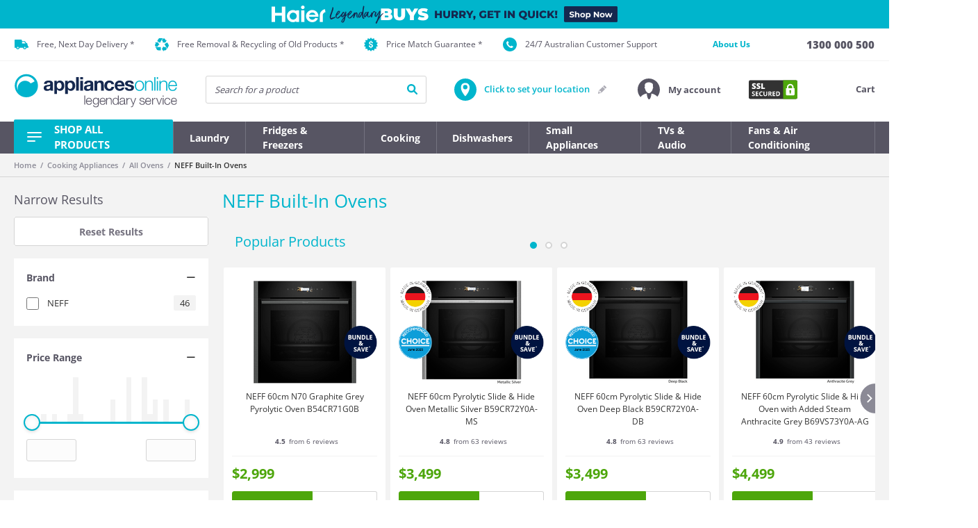

--- FILE ---
content_type: text/html;charset=UTF-8
request_url: https://www.appliancesonline.com.au/filter/cooking-appliances/ovens/built-in-ovens/neff/
body_size: 71935
content:
<!DOCTYPE html><html lang="en" data-critters-container=""><head>
    <base href="/">
    <meta charset="utf-8">
    <meta http-equiv="X-UA-Compatible" content="IE=edge">
    <meta http-equiv="Content-Type" content="text/html; charset=utf-8">
    <title>NEFF Built-In Ovens | Appliances Online</title>
    <meta name="description" content="Shop NEFF Built-In Ovens with Appliances Online. Extensive range, low prices, free next day metro delivery* and removal of your old appliance.">
    <meta name="viewport" content="width=device-width, height=device-height, initial-scale=1, maximum-scale=1, user-scalable=no">
    <meta name="responsive" content="true">

    <meta name="referrer" content="no-referrer-when-downgrade">

    <link id="canonicalLink" rel="canonical" href="https://www.appliancesonline.com.au/filter/cooking-appliances/ovens/built-in-ovens/neff/">
    <link href="/assets/aol/favicons/apple-touch-icon-57x57.png" sizes="57x57" rel="apple-touch-icon">
    <link href="/assets/aol/favicons/apple-touch-icon-114x114.png" sizes="114x114" rel="apple-touch-icon">
    <link href="/assets/aol/favicons/apple-touch-icon-72x72.png" sizes="72x72" rel="apple-touch-icon">
    <link href="/assets/aol/favicons/apple-touch-icon-144x144.png" sizes="144x144" rel="apple-touch-icon">
    <link href="/assets/aol/favicons/apple-touch-icon-60x60.png" sizes="60x60" rel="apple-touch-icon">
    <link href="/assets/aol/favicons/apple-touch-icon-120x120.png" sizes="120x120" rel="apple-touch-icon">
    <link href="/assets/aol/favicons/apple-touch-icon-76x76.png" sizes="76x76" rel="apple-touch-icon">
    <link href="/assets/aol/favicons/apple-touch-icon-152x152.png" sizes="152x152" rel="apple-touch-icon">
    <link sizes="96x96" href="/assets/aol/favicons/favicon-96x96.png" type="image/png" rel="icon">
    <link sizes="16x16" href="/assets/aol/favicons/favicon-16x16.png" type="image/png" rel="icon">
    <link sizes="32x32" href="/assets/aol/favicons/favicon-32x32.png" type="image/png" rel="icon">
    <link type="application/opensearchdescription+xml" rel="search" href="https://www.appliancesonline.com.au/assets/aol/xml/osdd_file.xml">

    <meta property="fb:page_id" content="133010562731">
    <meta name="wot-verification" content="eb52afbcfd4f68ef2fcc">
    <meta name="msapplication-TileImage" content="/assets/aol/favicons/mstile-144x144.png">
    <meta name="msapplication-TileColor" content="#da532c">
    <meta name="entitytype" content="15">
    <meta http-equiv="PICS-Label" content="(PICS-1.1 &quot;http://www.classify.org/safesurf/&quot; L gen true for &quot;www.appliancesonline.com.au&quot; r (SS~~000 1))">
    <meta property="fb:admins" content="582065863,730512259">
    <meta name="keywords" content="Appliances online, whitegoods, fridges, washers, dryers, dishwashers, microwaves, ovens, cooktops, rangehoods, coffee machines, barbeques, vacuums.">
    <meta name="verify-v1" content="KFlpQSM8hM4CLgF9oRfRysmjqrH9UjauQdQ50FgWN/E=">
    <meta name="google-site-verification" content="AcjKGYx8BHGBMBXgNv7kNecRaHyGHZBQQsVjKIF6H34">
    <meta name="facebook-domain-verification" content="1ajbsykruwjzzc3nsij5fihwgg32ip">
    <meta name="theme-color" content="#F3F3F3">

    <meta property="og:title" content="NEFF Built-In Ovens | Appliances Online">
    <meta property="og:description" content="Shop NEFF Built-In Ovens with Appliances Online. Extensive range, low prices, free next day metro delivery* and removal of your old appliance.">
    <meta property="og:image" content="https://www.appliancesonline.com.au/images/new_site/aol-logo-main-2017-og-c.png">
    <meta property="og:image:width" content="1928">
    <meta property="og:image:height" content="1000">
    <meta property="og:url" content="https://www.appliancesonline.com.au/filter/cooking-appliances/ovens/built-in-ovens/neff/">
    <meta property="og:type" content="product.group">
    <meta property="og:site_name" content="Appliances Online">

    <!-- list of preload/preconnect calls to speed resource downloading -->
    <link rel="preconnect" href="https://cdn.optimizely.com">
    <link rel="preconnect" href="https://logx.optimizely.com" crossorigin="">
    <link rel="preconnect" href="https://asia.creativecdn.com">
    <link rel="preconnect" href="https://cm.g.doubleclick.net">
    <link rel="preconnect" href="https://stats.g.doubleclick.net">
    <link rel="preconnect" href="https://googleads.g.doubleclick.net">
    <link rel="preconnect" href="https://fonts.googleapis.com">
    <link rel="preconnect" href="https://fonts.gstatic.com" crossorigin="">
    <link rel="preconnect" href="https://www.google.com">
    <link rel="preconnect" href="https://www.google.com.au">
    <link rel="preload" as="script" href="https://www.google-analytics.com/analytics.js">
    <link rel="preload" as="script" href="https://www.googletagmanager.com/gtm.js?id=GTM-W4WJ39&amp;l=StoreFrontLayer">
    <!-- end list of preload/preconnect calls -->

    <style>@font-face{font-family:'Inconsolata';font-style:normal;font-weight:400;font-stretch:100%;src:url(https://fonts.gstatic.com/s/inconsolata/v37/QldgNThLqRwH-OJ1UHjlKENVzkWGVkL3GZQmAwLYxYWI2qfdm7Lpp4U8WRL2l2eY.woff2) format('woff2');unicode-range:U+0102-0103, U+0110-0111, U+0128-0129, U+0168-0169, U+01A0-01A1, U+01AF-01B0, U+0300-0301, U+0303-0304, U+0308-0309, U+0323, U+0329, U+1EA0-1EF9, U+20AB;}@font-face{font-family:'Inconsolata';font-style:normal;font-weight:400;font-stretch:100%;src:url(https://fonts.gstatic.com/s/inconsolata/v37/QldgNThLqRwH-OJ1UHjlKENVzkWGVkL3GZQmAwLYxYWI2qfdm7Lpp4U8WRP2l2eY.woff2) format('woff2');unicode-range:U+0100-02BA, U+02BD-02C5, U+02C7-02CC, U+02CE-02D7, U+02DD-02FF, U+0304, U+0308, U+0329, U+1D00-1DBF, U+1E00-1E9F, U+1EF2-1EFF, U+2020, U+20A0-20AB, U+20AD-20C0, U+2113, U+2C60-2C7F, U+A720-A7FF;}@font-face{font-family:'Inconsolata';font-style:normal;font-weight:400;font-stretch:100%;src:url(https://fonts.gstatic.com/s/inconsolata/v37/QldgNThLqRwH-OJ1UHjlKENVzkWGVkL3GZQmAwLYxYWI2qfdm7Lpp4U8WR32lw.woff2) format('woff2');unicode-range:U+0000-00FF, U+0131, U+0152-0153, U+02BB-02BC, U+02C6, U+02DA, U+02DC, U+0304, U+0308, U+0329, U+2000-206F, U+20AC, U+2122, U+2191, U+2193, U+2212, U+2215, U+FEFF, U+FFFD;}@font-face{font-family:'Montserrat';font-style:normal;font-weight:700;src:url(https://fonts.gstatic.com/s/montserrat/v31/JTUSjIg1_i6t8kCHKm459WRhyzbi.woff2) format('woff2');unicode-range:U+0460-052F, U+1C80-1C8A, U+20B4, U+2DE0-2DFF, U+A640-A69F, U+FE2E-FE2F;}@font-face{font-family:'Montserrat';font-style:normal;font-weight:700;src:url(https://fonts.gstatic.com/s/montserrat/v31/JTUSjIg1_i6t8kCHKm459W1hyzbi.woff2) format('woff2');unicode-range:U+0301, U+0400-045F, U+0490-0491, U+04B0-04B1, U+2116;}@font-face{font-family:'Montserrat';font-style:normal;font-weight:700;src:url(https://fonts.gstatic.com/s/montserrat/v31/JTUSjIg1_i6t8kCHKm459WZhyzbi.woff2) format('woff2');unicode-range:U+0102-0103, U+0110-0111, U+0128-0129, U+0168-0169, U+01A0-01A1, U+01AF-01B0, U+0300-0301, U+0303-0304, U+0308-0309, U+0323, U+0329, U+1EA0-1EF9, U+20AB;}@font-face{font-family:'Montserrat';font-style:normal;font-weight:700;src:url(https://fonts.gstatic.com/s/montserrat/v31/JTUSjIg1_i6t8kCHKm459Wdhyzbi.woff2) format('woff2');unicode-range:U+0100-02BA, U+02BD-02C5, U+02C7-02CC, U+02CE-02D7, U+02DD-02FF, U+0304, U+0308, U+0329, U+1D00-1DBF, U+1E00-1E9F, U+1EF2-1EFF, U+2020, U+20A0-20AB, U+20AD-20C0, U+2113, U+2C60-2C7F, U+A720-A7FF;}@font-face{font-family:'Montserrat';font-style:normal;font-weight:700;src:url(https://fonts.gstatic.com/s/montserrat/v31/JTUSjIg1_i6t8kCHKm459Wlhyw.woff2) format('woff2');unicode-range:U+0000-00FF, U+0131, U+0152-0153, U+02BB-02BC, U+02C6, U+02DA, U+02DC, U+0304, U+0308, U+0329, U+2000-206F, U+20AC, U+2122, U+2191, U+2193, U+2212, U+2215, U+FEFF, U+FFFD;}@font-face{font-family:'Montserrat';font-style:normal;font-weight:900;src:url(https://fonts.gstatic.com/s/montserrat/v31/JTUSjIg1_i6t8kCHKm459WRhyzbi.woff2) format('woff2');unicode-range:U+0460-052F, U+1C80-1C8A, U+20B4, U+2DE0-2DFF, U+A640-A69F, U+FE2E-FE2F;}@font-face{font-family:'Montserrat';font-style:normal;font-weight:900;src:url(https://fonts.gstatic.com/s/montserrat/v31/JTUSjIg1_i6t8kCHKm459W1hyzbi.woff2) format('woff2');unicode-range:U+0301, U+0400-045F, U+0490-0491, U+04B0-04B1, U+2116;}@font-face{font-family:'Montserrat';font-style:normal;font-weight:900;src:url(https://fonts.gstatic.com/s/montserrat/v31/JTUSjIg1_i6t8kCHKm459WZhyzbi.woff2) format('woff2');unicode-range:U+0102-0103, U+0110-0111, U+0128-0129, U+0168-0169, U+01A0-01A1, U+01AF-01B0, U+0300-0301, U+0303-0304, U+0308-0309, U+0323, U+0329, U+1EA0-1EF9, U+20AB;}@font-face{font-family:'Montserrat';font-style:normal;font-weight:900;src:url(https://fonts.gstatic.com/s/montserrat/v31/JTUSjIg1_i6t8kCHKm459Wdhyzbi.woff2) format('woff2');unicode-range:U+0100-02BA, U+02BD-02C5, U+02C7-02CC, U+02CE-02D7, U+02DD-02FF, U+0304, U+0308, U+0329, U+1D00-1DBF, U+1E00-1E9F, U+1EF2-1EFF, U+2020, U+20A0-20AB, U+20AD-20C0, U+2113, U+2C60-2C7F, U+A720-A7FF;}@font-face{font-family:'Montserrat';font-style:normal;font-weight:900;src:url(https://fonts.gstatic.com/s/montserrat/v31/JTUSjIg1_i6t8kCHKm459Wlhyw.woff2) format('woff2');unicode-range:U+0000-00FF, U+0131, U+0152-0153, U+02BB-02BC, U+02C6, U+02DA, U+02DC, U+0304, U+0308, U+0329, U+2000-206F, U+20AC, U+2122, U+2191, U+2193, U+2212, U+2215, U+FEFF, U+FFFD;}@font-face{font-family:'Open Sans';font-style:normal;font-weight:400;font-stretch:100%;src:url(https://fonts.gstatic.com/s/opensans/v44/memvYaGs126MiZpBA-UvWbX2vVnXBbObj2OVTSKmu1aB.woff2) format('woff2');unicode-range:U+0460-052F, U+1C80-1C8A, U+20B4, U+2DE0-2DFF, U+A640-A69F, U+FE2E-FE2F;}@font-face{font-family:'Open Sans';font-style:normal;font-weight:400;font-stretch:100%;src:url(https://fonts.gstatic.com/s/opensans/v44/memvYaGs126MiZpBA-UvWbX2vVnXBbObj2OVTSumu1aB.woff2) format('woff2');unicode-range:U+0301, U+0400-045F, U+0490-0491, U+04B0-04B1, U+2116;}@font-face{font-family:'Open Sans';font-style:normal;font-weight:400;font-stretch:100%;src:url(https://fonts.gstatic.com/s/opensans/v44/memvYaGs126MiZpBA-UvWbX2vVnXBbObj2OVTSOmu1aB.woff2) format('woff2');unicode-range:U+1F00-1FFF;}@font-face{font-family:'Open Sans';font-style:normal;font-weight:400;font-stretch:100%;src:url(https://fonts.gstatic.com/s/opensans/v44/memvYaGs126MiZpBA-UvWbX2vVnXBbObj2OVTSymu1aB.woff2) format('woff2');unicode-range:U+0370-0377, U+037A-037F, U+0384-038A, U+038C, U+038E-03A1, U+03A3-03FF;}@font-face{font-family:'Open Sans';font-style:normal;font-weight:400;font-stretch:100%;src:url(https://fonts.gstatic.com/s/opensans/v44/memvYaGs126MiZpBA-UvWbX2vVnXBbObj2OVTS2mu1aB.woff2) format('woff2');unicode-range:U+0307-0308, U+0590-05FF, U+200C-2010, U+20AA, U+25CC, U+FB1D-FB4F;}@font-face{font-family:'Open Sans';font-style:normal;font-weight:400;font-stretch:100%;src:url(https://fonts.gstatic.com/s/opensans/v44/memvYaGs126MiZpBA-UvWbX2vVnXBbObj2OVTVOmu1aB.woff2) format('woff2');unicode-range:U+0302-0303, U+0305, U+0307-0308, U+0310, U+0312, U+0315, U+031A, U+0326-0327, U+032C, U+032F-0330, U+0332-0333, U+0338, U+033A, U+0346, U+034D, U+0391-03A1, U+03A3-03A9, U+03B1-03C9, U+03D1, U+03D5-03D6, U+03F0-03F1, U+03F4-03F5, U+2016-2017, U+2034-2038, U+203C, U+2040, U+2043, U+2047, U+2050, U+2057, U+205F, U+2070-2071, U+2074-208E, U+2090-209C, U+20D0-20DC, U+20E1, U+20E5-20EF, U+2100-2112, U+2114-2115, U+2117-2121, U+2123-214F, U+2190, U+2192, U+2194-21AE, U+21B0-21E5, U+21F1-21F2, U+21F4-2211, U+2213-2214, U+2216-22FF, U+2308-230B, U+2310, U+2319, U+231C-2321, U+2336-237A, U+237C, U+2395, U+239B-23B7, U+23D0, U+23DC-23E1, U+2474-2475, U+25AF, U+25B3, U+25B7, U+25BD, U+25C1, U+25CA, U+25CC, U+25FB, U+266D-266F, U+27C0-27FF, U+2900-2AFF, U+2B0E-2B11, U+2B30-2B4C, U+2BFE, U+3030, U+FF5B, U+FF5D, U+1D400-1D7FF, U+1EE00-1EEFF;}@font-face{font-family:'Open Sans';font-style:normal;font-weight:400;font-stretch:100%;src:url(https://fonts.gstatic.com/s/opensans/v44/memvYaGs126MiZpBA-UvWbX2vVnXBbObj2OVTUGmu1aB.woff2) format('woff2');unicode-range:U+0001-000C, U+000E-001F, U+007F-009F, U+20DD-20E0, U+20E2-20E4, U+2150-218F, U+2190, U+2192, U+2194-2199, U+21AF, U+21E6-21F0, U+21F3, U+2218-2219, U+2299, U+22C4-22C6, U+2300-243F, U+2440-244A, U+2460-24FF, U+25A0-27BF, U+2800-28FF, U+2921-2922, U+2981, U+29BF, U+29EB, U+2B00-2BFF, U+4DC0-4DFF, U+FFF9-FFFB, U+10140-1018E, U+10190-1019C, U+101A0, U+101D0-101FD, U+102E0-102FB, U+10E60-10E7E, U+1D2C0-1D2D3, U+1D2E0-1D37F, U+1F000-1F0FF, U+1F100-1F1AD, U+1F1E6-1F1FF, U+1F30D-1F30F, U+1F315, U+1F31C, U+1F31E, U+1F320-1F32C, U+1F336, U+1F378, U+1F37D, U+1F382, U+1F393-1F39F, U+1F3A7-1F3A8, U+1F3AC-1F3AF, U+1F3C2, U+1F3C4-1F3C6, U+1F3CA-1F3CE, U+1F3D4-1F3E0, U+1F3ED, U+1F3F1-1F3F3, U+1F3F5-1F3F7, U+1F408, U+1F415, U+1F41F, U+1F426, U+1F43F, U+1F441-1F442, U+1F444, U+1F446-1F449, U+1F44C-1F44E, U+1F453, U+1F46A, U+1F47D, U+1F4A3, U+1F4B0, U+1F4B3, U+1F4B9, U+1F4BB, U+1F4BF, U+1F4C8-1F4CB, U+1F4D6, U+1F4DA, U+1F4DF, U+1F4E3-1F4E6, U+1F4EA-1F4ED, U+1F4F7, U+1F4F9-1F4FB, U+1F4FD-1F4FE, U+1F503, U+1F507-1F50B, U+1F50D, U+1F512-1F513, U+1F53E-1F54A, U+1F54F-1F5FA, U+1F610, U+1F650-1F67F, U+1F687, U+1F68D, U+1F691, U+1F694, U+1F698, U+1F6AD, U+1F6B2, U+1F6B9-1F6BA, U+1F6BC, U+1F6C6-1F6CF, U+1F6D3-1F6D7, U+1F6E0-1F6EA, U+1F6F0-1F6F3, U+1F6F7-1F6FC, U+1F700-1F7FF, U+1F800-1F80B, U+1F810-1F847, U+1F850-1F859, U+1F860-1F887, U+1F890-1F8AD, U+1F8B0-1F8BB, U+1F8C0-1F8C1, U+1F900-1F90B, U+1F93B, U+1F946, U+1F984, U+1F996, U+1F9E9, U+1FA00-1FA6F, U+1FA70-1FA7C, U+1FA80-1FA89, U+1FA8F-1FAC6, U+1FACE-1FADC, U+1FADF-1FAE9, U+1FAF0-1FAF8, U+1FB00-1FBFF;}@font-face{font-family:'Open Sans';font-style:normal;font-weight:400;font-stretch:100%;src:url(https://fonts.gstatic.com/s/opensans/v44/memvYaGs126MiZpBA-UvWbX2vVnXBbObj2OVTSCmu1aB.woff2) format('woff2');unicode-range:U+0102-0103, U+0110-0111, U+0128-0129, U+0168-0169, U+01A0-01A1, U+01AF-01B0, U+0300-0301, U+0303-0304, U+0308-0309, U+0323, U+0329, U+1EA0-1EF9, U+20AB;}@font-face{font-family:'Open Sans';font-style:normal;font-weight:400;font-stretch:100%;src:url(https://fonts.gstatic.com/s/opensans/v44/memvYaGs126MiZpBA-UvWbX2vVnXBbObj2OVTSGmu1aB.woff2) format('woff2');unicode-range:U+0100-02BA, U+02BD-02C5, U+02C7-02CC, U+02CE-02D7, U+02DD-02FF, U+0304, U+0308, U+0329, U+1D00-1DBF, U+1E00-1E9F, U+1EF2-1EFF, U+2020, U+20A0-20AB, U+20AD-20C0, U+2113, U+2C60-2C7F, U+A720-A7FF;}@font-face{font-family:'Open Sans';font-style:normal;font-weight:400;font-stretch:100%;src:url(https://fonts.gstatic.com/s/opensans/v44/memvYaGs126MiZpBA-UvWbX2vVnXBbObj2OVTS-muw.woff2) format('woff2');unicode-range:U+0000-00FF, U+0131, U+0152-0153, U+02BB-02BC, U+02C6, U+02DA, U+02DC, U+0304, U+0308, U+0329, U+2000-206F, U+20AC, U+2122, U+2191, U+2193, U+2212, U+2215, U+FEFF, U+FFFD;}@font-face{font-family:'Open Sans';font-style:normal;font-weight:500;font-stretch:100%;src:url(https://fonts.gstatic.com/s/opensans/v44/memvYaGs126MiZpBA-UvWbX2vVnXBbObj2OVTSKmu1aB.woff2) format('woff2');unicode-range:U+0460-052F, U+1C80-1C8A, U+20B4, U+2DE0-2DFF, U+A640-A69F, U+FE2E-FE2F;}@font-face{font-family:'Open Sans';font-style:normal;font-weight:500;font-stretch:100%;src:url(https://fonts.gstatic.com/s/opensans/v44/memvYaGs126MiZpBA-UvWbX2vVnXBbObj2OVTSumu1aB.woff2) format('woff2');unicode-range:U+0301, U+0400-045F, U+0490-0491, U+04B0-04B1, U+2116;}@font-face{font-family:'Open Sans';font-style:normal;font-weight:500;font-stretch:100%;src:url(https://fonts.gstatic.com/s/opensans/v44/memvYaGs126MiZpBA-UvWbX2vVnXBbObj2OVTSOmu1aB.woff2) format('woff2');unicode-range:U+1F00-1FFF;}@font-face{font-family:'Open Sans';font-style:normal;font-weight:500;font-stretch:100%;src:url(https://fonts.gstatic.com/s/opensans/v44/memvYaGs126MiZpBA-UvWbX2vVnXBbObj2OVTSymu1aB.woff2) format('woff2');unicode-range:U+0370-0377, U+037A-037F, U+0384-038A, U+038C, U+038E-03A1, U+03A3-03FF;}@font-face{font-family:'Open Sans';font-style:normal;font-weight:500;font-stretch:100%;src:url(https://fonts.gstatic.com/s/opensans/v44/memvYaGs126MiZpBA-UvWbX2vVnXBbObj2OVTS2mu1aB.woff2) format('woff2');unicode-range:U+0307-0308, U+0590-05FF, U+200C-2010, U+20AA, U+25CC, U+FB1D-FB4F;}@font-face{font-family:'Open Sans';font-style:normal;font-weight:500;font-stretch:100%;src:url(https://fonts.gstatic.com/s/opensans/v44/memvYaGs126MiZpBA-UvWbX2vVnXBbObj2OVTVOmu1aB.woff2) format('woff2');unicode-range:U+0302-0303, U+0305, U+0307-0308, U+0310, U+0312, U+0315, U+031A, U+0326-0327, U+032C, U+032F-0330, U+0332-0333, U+0338, U+033A, U+0346, U+034D, U+0391-03A1, U+03A3-03A9, U+03B1-03C9, U+03D1, U+03D5-03D6, U+03F0-03F1, U+03F4-03F5, U+2016-2017, U+2034-2038, U+203C, U+2040, U+2043, U+2047, U+2050, U+2057, U+205F, U+2070-2071, U+2074-208E, U+2090-209C, U+20D0-20DC, U+20E1, U+20E5-20EF, U+2100-2112, U+2114-2115, U+2117-2121, U+2123-214F, U+2190, U+2192, U+2194-21AE, U+21B0-21E5, U+21F1-21F2, U+21F4-2211, U+2213-2214, U+2216-22FF, U+2308-230B, U+2310, U+2319, U+231C-2321, U+2336-237A, U+237C, U+2395, U+239B-23B7, U+23D0, U+23DC-23E1, U+2474-2475, U+25AF, U+25B3, U+25B7, U+25BD, U+25C1, U+25CA, U+25CC, U+25FB, U+266D-266F, U+27C0-27FF, U+2900-2AFF, U+2B0E-2B11, U+2B30-2B4C, U+2BFE, U+3030, U+FF5B, U+FF5D, U+1D400-1D7FF, U+1EE00-1EEFF;}@font-face{font-family:'Open Sans';font-style:normal;font-weight:500;font-stretch:100%;src:url(https://fonts.gstatic.com/s/opensans/v44/memvYaGs126MiZpBA-UvWbX2vVnXBbObj2OVTUGmu1aB.woff2) format('woff2');unicode-range:U+0001-000C, U+000E-001F, U+007F-009F, U+20DD-20E0, U+20E2-20E4, U+2150-218F, U+2190, U+2192, U+2194-2199, U+21AF, U+21E6-21F0, U+21F3, U+2218-2219, U+2299, U+22C4-22C6, U+2300-243F, U+2440-244A, U+2460-24FF, U+25A0-27BF, U+2800-28FF, U+2921-2922, U+2981, U+29BF, U+29EB, U+2B00-2BFF, U+4DC0-4DFF, U+FFF9-FFFB, U+10140-1018E, U+10190-1019C, U+101A0, U+101D0-101FD, U+102E0-102FB, U+10E60-10E7E, U+1D2C0-1D2D3, U+1D2E0-1D37F, U+1F000-1F0FF, U+1F100-1F1AD, U+1F1E6-1F1FF, U+1F30D-1F30F, U+1F315, U+1F31C, U+1F31E, U+1F320-1F32C, U+1F336, U+1F378, U+1F37D, U+1F382, U+1F393-1F39F, U+1F3A7-1F3A8, U+1F3AC-1F3AF, U+1F3C2, U+1F3C4-1F3C6, U+1F3CA-1F3CE, U+1F3D4-1F3E0, U+1F3ED, U+1F3F1-1F3F3, U+1F3F5-1F3F7, U+1F408, U+1F415, U+1F41F, U+1F426, U+1F43F, U+1F441-1F442, U+1F444, U+1F446-1F449, U+1F44C-1F44E, U+1F453, U+1F46A, U+1F47D, U+1F4A3, U+1F4B0, U+1F4B3, U+1F4B9, U+1F4BB, U+1F4BF, U+1F4C8-1F4CB, U+1F4D6, U+1F4DA, U+1F4DF, U+1F4E3-1F4E6, U+1F4EA-1F4ED, U+1F4F7, U+1F4F9-1F4FB, U+1F4FD-1F4FE, U+1F503, U+1F507-1F50B, U+1F50D, U+1F512-1F513, U+1F53E-1F54A, U+1F54F-1F5FA, U+1F610, U+1F650-1F67F, U+1F687, U+1F68D, U+1F691, U+1F694, U+1F698, U+1F6AD, U+1F6B2, U+1F6B9-1F6BA, U+1F6BC, U+1F6C6-1F6CF, U+1F6D3-1F6D7, U+1F6E0-1F6EA, U+1F6F0-1F6F3, U+1F6F7-1F6FC, U+1F700-1F7FF, U+1F800-1F80B, U+1F810-1F847, U+1F850-1F859, U+1F860-1F887, U+1F890-1F8AD, U+1F8B0-1F8BB, U+1F8C0-1F8C1, U+1F900-1F90B, U+1F93B, U+1F946, U+1F984, U+1F996, U+1F9E9, U+1FA00-1FA6F, U+1FA70-1FA7C, U+1FA80-1FA89, U+1FA8F-1FAC6, U+1FACE-1FADC, U+1FADF-1FAE9, U+1FAF0-1FAF8, U+1FB00-1FBFF;}@font-face{font-family:'Open Sans';font-style:normal;font-weight:500;font-stretch:100%;src:url(https://fonts.gstatic.com/s/opensans/v44/memvYaGs126MiZpBA-UvWbX2vVnXBbObj2OVTSCmu1aB.woff2) format('woff2');unicode-range:U+0102-0103, U+0110-0111, U+0128-0129, U+0168-0169, U+01A0-01A1, U+01AF-01B0, U+0300-0301, U+0303-0304, U+0308-0309, U+0323, U+0329, U+1EA0-1EF9, U+20AB;}@font-face{font-family:'Open Sans';font-style:normal;font-weight:500;font-stretch:100%;src:url(https://fonts.gstatic.com/s/opensans/v44/memvYaGs126MiZpBA-UvWbX2vVnXBbObj2OVTSGmu1aB.woff2) format('woff2');unicode-range:U+0100-02BA, U+02BD-02C5, U+02C7-02CC, U+02CE-02D7, U+02DD-02FF, U+0304, U+0308, U+0329, U+1D00-1DBF, U+1E00-1E9F, U+1EF2-1EFF, U+2020, U+20A0-20AB, U+20AD-20C0, U+2113, U+2C60-2C7F, U+A720-A7FF;}@font-face{font-family:'Open Sans';font-style:normal;font-weight:500;font-stretch:100%;src:url(https://fonts.gstatic.com/s/opensans/v44/memvYaGs126MiZpBA-UvWbX2vVnXBbObj2OVTS-muw.woff2) format('woff2');unicode-range:U+0000-00FF, U+0131, U+0152-0153, U+02BB-02BC, U+02C6, U+02DA, U+02DC, U+0304, U+0308, U+0329, U+2000-206F, U+20AC, U+2122, U+2191, U+2193, U+2212, U+2215, U+FEFF, U+FFFD;}@font-face{font-family:'Open Sans';font-style:normal;font-weight:600;font-stretch:100%;src:url(https://fonts.gstatic.com/s/opensans/v44/memvYaGs126MiZpBA-UvWbX2vVnXBbObj2OVTSKmu1aB.woff2) format('woff2');unicode-range:U+0460-052F, U+1C80-1C8A, U+20B4, U+2DE0-2DFF, U+A640-A69F, U+FE2E-FE2F;}@font-face{font-family:'Open Sans';font-style:normal;font-weight:600;font-stretch:100%;src:url(https://fonts.gstatic.com/s/opensans/v44/memvYaGs126MiZpBA-UvWbX2vVnXBbObj2OVTSumu1aB.woff2) format('woff2');unicode-range:U+0301, U+0400-045F, U+0490-0491, U+04B0-04B1, U+2116;}@font-face{font-family:'Open Sans';font-style:normal;font-weight:600;font-stretch:100%;src:url(https://fonts.gstatic.com/s/opensans/v44/memvYaGs126MiZpBA-UvWbX2vVnXBbObj2OVTSOmu1aB.woff2) format('woff2');unicode-range:U+1F00-1FFF;}@font-face{font-family:'Open Sans';font-style:normal;font-weight:600;font-stretch:100%;src:url(https://fonts.gstatic.com/s/opensans/v44/memvYaGs126MiZpBA-UvWbX2vVnXBbObj2OVTSymu1aB.woff2) format('woff2');unicode-range:U+0370-0377, U+037A-037F, U+0384-038A, U+038C, U+038E-03A1, U+03A3-03FF;}@font-face{font-family:'Open Sans';font-style:normal;font-weight:600;font-stretch:100%;src:url(https://fonts.gstatic.com/s/opensans/v44/memvYaGs126MiZpBA-UvWbX2vVnXBbObj2OVTS2mu1aB.woff2) format('woff2');unicode-range:U+0307-0308, U+0590-05FF, U+200C-2010, U+20AA, U+25CC, U+FB1D-FB4F;}@font-face{font-family:'Open Sans';font-style:normal;font-weight:600;font-stretch:100%;src:url(https://fonts.gstatic.com/s/opensans/v44/memvYaGs126MiZpBA-UvWbX2vVnXBbObj2OVTVOmu1aB.woff2) format('woff2');unicode-range:U+0302-0303, U+0305, U+0307-0308, U+0310, U+0312, U+0315, U+031A, U+0326-0327, U+032C, U+032F-0330, U+0332-0333, U+0338, U+033A, U+0346, U+034D, U+0391-03A1, U+03A3-03A9, U+03B1-03C9, U+03D1, U+03D5-03D6, U+03F0-03F1, U+03F4-03F5, U+2016-2017, U+2034-2038, U+203C, U+2040, U+2043, U+2047, U+2050, U+2057, U+205F, U+2070-2071, U+2074-208E, U+2090-209C, U+20D0-20DC, U+20E1, U+20E5-20EF, U+2100-2112, U+2114-2115, U+2117-2121, U+2123-214F, U+2190, U+2192, U+2194-21AE, U+21B0-21E5, U+21F1-21F2, U+21F4-2211, U+2213-2214, U+2216-22FF, U+2308-230B, U+2310, U+2319, U+231C-2321, U+2336-237A, U+237C, U+2395, U+239B-23B7, U+23D0, U+23DC-23E1, U+2474-2475, U+25AF, U+25B3, U+25B7, U+25BD, U+25C1, U+25CA, U+25CC, U+25FB, U+266D-266F, U+27C0-27FF, U+2900-2AFF, U+2B0E-2B11, U+2B30-2B4C, U+2BFE, U+3030, U+FF5B, U+FF5D, U+1D400-1D7FF, U+1EE00-1EEFF;}@font-face{font-family:'Open Sans';font-style:normal;font-weight:600;font-stretch:100%;src:url(https://fonts.gstatic.com/s/opensans/v44/memvYaGs126MiZpBA-UvWbX2vVnXBbObj2OVTUGmu1aB.woff2) format('woff2');unicode-range:U+0001-000C, U+000E-001F, U+007F-009F, U+20DD-20E0, U+20E2-20E4, U+2150-218F, U+2190, U+2192, U+2194-2199, U+21AF, U+21E6-21F0, U+21F3, U+2218-2219, U+2299, U+22C4-22C6, U+2300-243F, U+2440-244A, U+2460-24FF, U+25A0-27BF, U+2800-28FF, U+2921-2922, U+2981, U+29BF, U+29EB, U+2B00-2BFF, U+4DC0-4DFF, U+FFF9-FFFB, U+10140-1018E, U+10190-1019C, U+101A0, U+101D0-101FD, U+102E0-102FB, U+10E60-10E7E, U+1D2C0-1D2D3, U+1D2E0-1D37F, U+1F000-1F0FF, U+1F100-1F1AD, U+1F1E6-1F1FF, U+1F30D-1F30F, U+1F315, U+1F31C, U+1F31E, U+1F320-1F32C, U+1F336, U+1F378, U+1F37D, U+1F382, U+1F393-1F39F, U+1F3A7-1F3A8, U+1F3AC-1F3AF, U+1F3C2, U+1F3C4-1F3C6, U+1F3CA-1F3CE, U+1F3D4-1F3E0, U+1F3ED, U+1F3F1-1F3F3, U+1F3F5-1F3F7, U+1F408, U+1F415, U+1F41F, U+1F426, U+1F43F, U+1F441-1F442, U+1F444, U+1F446-1F449, U+1F44C-1F44E, U+1F453, U+1F46A, U+1F47D, U+1F4A3, U+1F4B0, U+1F4B3, U+1F4B9, U+1F4BB, U+1F4BF, U+1F4C8-1F4CB, U+1F4D6, U+1F4DA, U+1F4DF, U+1F4E3-1F4E6, U+1F4EA-1F4ED, U+1F4F7, U+1F4F9-1F4FB, U+1F4FD-1F4FE, U+1F503, U+1F507-1F50B, U+1F50D, U+1F512-1F513, U+1F53E-1F54A, U+1F54F-1F5FA, U+1F610, U+1F650-1F67F, U+1F687, U+1F68D, U+1F691, U+1F694, U+1F698, U+1F6AD, U+1F6B2, U+1F6B9-1F6BA, U+1F6BC, U+1F6C6-1F6CF, U+1F6D3-1F6D7, U+1F6E0-1F6EA, U+1F6F0-1F6F3, U+1F6F7-1F6FC, U+1F700-1F7FF, U+1F800-1F80B, U+1F810-1F847, U+1F850-1F859, U+1F860-1F887, U+1F890-1F8AD, U+1F8B0-1F8BB, U+1F8C0-1F8C1, U+1F900-1F90B, U+1F93B, U+1F946, U+1F984, U+1F996, U+1F9E9, U+1FA00-1FA6F, U+1FA70-1FA7C, U+1FA80-1FA89, U+1FA8F-1FAC6, U+1FACE-1FADC, U+1FADF-1FAE9, U+1FAF0-1FAF8, U+1FB00-1FBFF;}@font-face{font-family:'Open Sans';font-style:normal;font-weight:600;font-stretch:100%;src:url(https://fonts.gstatic.com/s/opensans/v44/memvYaGs126MiZpBA-UvWbX2vVnXBbObj2OVTSCmu1aB.woff2) format('woff2');unicode-range:U+0102-0103, U+0110-0111, U+0128-0129, U+0168-0169, U+01A0-01A1, U+01AF-01B0, U+0300-0301, U+0303-0304, U+0308-0309, U+0323, U+0329, U+1EA0-1EF9, U+20AB;}@font-face{font-family:'Open Sans';font-style:normal;font-weight:600;font-stretch:100%;src:url(https://fonts.gstatic.com/s/opensans/v44/memvYaGs126MiZpBA-UvWbX2vVnXBbObj2OVTSGmu1aB.woff2) format('woff2');unicode-range:U+0100-02BA, U+02BD-02C5, U+02C7-02CC, U+02CE-02D7, U+02DD-02FF, U+0304, U+0308, U+0329, U+1D00-1DBF, U+1E00-1E9F, U+1EF2-1EFF, U+2020, U+20A0-20AB, U+20AD-20C0, U+2113, U+2C60-2C7F, U+A720-A7FF;}@font-face{font-family:'Open Sans';font-style:normal;font-weight:600;font-stretch:100%;src:url(https://fonts.gstatic.com/s/opensans/v44/memvYaGs126MiZpBA-UvWbX2vVnXBbObj2OVTS-muw.woff2) format('woff2');unicode-range:U+0000-00FF, U+0131, U+0152-0153, U+02BB-02BC, U+02C6, U+02DA, U+02DC, U+0304, U+0308, U+0329, U+2000-206F, U+20AC, U+2122, U+2191, U+2193, U+2212, U+2215, U+FEFF, U+FFFD;}@font-face{font-family:'Open Sans';font-style:normal;font-weight:700;font-stretch:100%;src:url(https://fonts.gstatic.com/s/opensans/v44/memvYaGs126MiZpBA-UvWbX2vVnXBbObj2OVTSKmu1aB.woff2) format('woff2');unicode-range:U+0460-052F, U+1C80-1C8A, U+20B4, U+2DE0-2DFF, U+A640-A69F, U+FE2E-FE2F;}@font-face{font-family:'Open Sans';font-style:normal;font-weight:700;font-stretch:100%;src:url(https://fonts.gstatic.com/s/opensans/v44/memvYaGs126MiZpBA-UvWbX2vVnXBbObj2OVTSumu1aB.woff2) format('woff2');unicode-range:U+0301, U+0400-045F, U+0490-0491, U+04B0-04B1, U+2116;}@font-face{font-family:'Open Sans';font-style:normal;font-weight:700;font-stretch:100%;src:url(https://fonts.gstatic.com/s/opensans/v44/memvYaGs126MiZpBA-UvWbX2vVnXBbObj2OVTSOmu1aB.woff2) format('woff2');unicode-range:U+1F00-1FFF;}@font-face{font-family:'Open Sans';font-style:normal;font-weight:700;font-stretch:100%;src:url(https://fonts.gstatic.com/s/opensans/v44/memvYaGs126MiZpBA-UvWbX2vVnXBbObj2OVTSymu1aB.woff2) format('woff2');unicode-range:U+0370-0377, U+037A-037F, U+0384-038A, U+038C, U+038E-03A1, U+03A3-03FF;}@font-face{font-family:'Open Sans';font-style:normal;font-weight:700;font-stretch:100%;src:url(https://fonts.gstatic.com/s/opensans/v44/memvYaGs126MiZpBA-UvWbX2vVnXBbObj2OVTS2mu1aB.woff2) format('woff2');unicode-range:U+0307-0308, U+0590-05FF, U+200C-2010, U+20AA, U+25CC, U+FB1D-FB4F;}@font-face{font-family:'Open Sans';font-style:normal;font-weight:700;font-stretch:100%;src:url(https://fonts.gstatic.com/s/opensans/v44/memvYaGs126MiZpBA-UvWbX2vVnXBbObj2OVTVOmu1aB.woff2) format('woff2');unicode-range:U+0302-0303, U+0305, U+0307-0308, U+0310, U+0312, U+0315, U+031A, U+0326-0327, U+032C, U+032F-0330, U+0332-0333, U+0338, U+033A, U+0346, U+034D, U+0391-03A1, U+03A3-03A9, U+03B1-03C9, U+03D1, U+03D5-03D6, U+03F0-03F1, U+03F4-03F5, U+2016-2017, U+2034-2038, U+203C, U+2040, U+2043, U+2047, U+2050, U+2057, U+205F, U+2070-2071, U+2074-208E, U+2090-209C, U+20D0-20DC, U+20E1, U+20E5-20EF, U+2100-2112, U+2114-2115, U+2117-2121, U+2123-214F, U+2190, U+2192, U+2194-21AE, U+21B0-21E5, U+21F1-21F2, U+21F4-2211, U+2213-2214, U+2216-22FF, U+2308-230B, U+2310, U+2319, U+231C-2321, U+2336-237A, U+237C, U+2395, U+239B-23B7, U+23D0, U+23DC-23E1, U+2474-2475, U+25AF, U+25B3, U+25B7, U+25BD, U+25C1, U+25CA, U+25CC, U+25FB, U+266D-266F, U+27C0-27FF, U+2900-2AFF, U+2B0E-2B11, U+2B30-2B4C, U+2BFE, U+3030, U+FF5B, U+FF5D, U+1D400-1D7FF, U+1EE00-1EEFF;}@font-face{font-family:'Open Sans';font-style:normal;font-weight:700;font-stretch:100%;src:url(https://fonts.gstatic.com/s/opensans/v44/memvYaGs126MiZpBA-UvWbX2vVnXBbObj2OVTUGmu1aB.woff2) format('woff2');unicode-range:U+0001-000C, U+000E-001F, U+007F-009F, U+20DD-20E0, U+20E2-20E4, U+2150-218F, U+2190, U+2192, U+2194-2199, U+21AF, U+21E6-21F0, U+21F3, U+2218-2219, U+2299, U+22C4-22C6, U+2300-243F, U+2440-244A, U+2460-24FF, U+25A0-27BF, U+2800-28FF, U+2921-2922, U+2981, U+29BF, U+29EB, U+2B00-2BFF, U+4DC0-4DFF, U+FFF9-FFFB, U+10140-1018E, U+10190-1019C, U+101A0, U+101D0-101FD, U+102E0-102FB, U+10E60-10E7E, U+1D2C0-1D2D3, U+1D2E0-1D37F, U+1F000-1F0FF, U+1F100-1F1AD, U+1F1E6-1F1FF, U+1F30D-1F30F, U+1F315, U+1F31C, U+1F31E, U+1F320-1F32C, U+1F336, U+1F378, U+1F37D, U+1F382, U+1F393-1F39F, U+1F3A7-1F3A8, U+1F3AC-1F3AF, U+1F3C2, U+1F3C4-1F3C6, U+1F3CA-1F3CE, U+1F3D4-1F3E0, U+1F3ED, U+1F3F1-1F3F3, U+1F3F5-1F3F7, U+1F408, U+1F415, U+1F41F, U+1F426, U+1F43F, U+1F441-1F442, U+1F444, U+1F446-1F449, U+1F44C-1F44E, U+1F453, U+1F46A, U+1F47D, U+1F4A3, U+1F4B0, U+1F4B3, U+1F4B9, U+1F4BB, U+1F4BF, U+1F4C8-1F4CB, U+1F4D6, U+1F4DA, U+1F4DF, U+1F4E3-1F4E6, U+1F4EA-1F4ED, U+1F4F7, U+1F4F9-1F4FB, U+1F4FD-1F4FE, U+1F503, U+1F507-1F50B, U+1F50D, U+1F512-1F513, U+1F53E-1F54A, U+1F54F-1F5FA, U+1F610, U+1F650-1F67F, U+1F687, U+1F68D, U+1F691, U+1F694, U+1F698, U+1F6AD, U+1F6B2, U+1F6B9-1F6BA, U+1F6BC, U+1F6C6-1F6CF, U+1F6D3-1F6D7, U+1F6E0-1F6EA, U+1F6F0-1F6F3, U+1F6F7-1F6FC, U+1F700-1F7FF, U+1F800-1F80B, U+1F810-1F847, U+1F850-1F859, U+1F860-1F887, U+1F890-1F8AD, U+1F8B0-1F8BB, U+1F8C0-1F8C1, U+1F900-1F90B, U+1F93B, U+1F946, U+1F984, U+1F996, U+1F9E9, U+1FA00-1FA6F, U+1FA70-1FA7C, U+1FA80-1FA89, U+1FA8F-1FAC6, U+1FACE-1FADC, U+1FADF-1FAE9, U+1FAF0-1FAF8, U+1FB00-1FBFF;}@font-face{font-family:'Open Sans';font-style:normal;font-weight:700;font-stretch:100%;src:url(https://fonts.gstatic.com/s/opensans/v44/memvYaGs126MiZpBA-UvWbX2vVnXBbObj2OVTSCmu1aB.woff2) format('woff2');unicode-range:U+0102-0103, U+0110-0111, U+0128-0129, U+0168-0169, U+01A0-01A1, U+01AF-01B0, U+0300-0301, U+0303-0304, U+0308-0309, U+0323, U+0329, U+1EA0-1EF9, U+20AB;}@font-face{font-family:'Open Sans';font-style:normal;font-weight:700;font-stretch:100%;src:url(https://fonts.gstatic.com/s/opensans/v44/memvYaGs126MiZpBA-UvWbX2vVnXBbObj2OVTSGmu1aB.woff2) format('woff2');unicode-range:U+0100-02BA, U+02BD-02C5, U+02C7-02CC, U+02CE-02D7, U+02DD-02FF, U+0304, U+0308, U+0329, U+1D00-1DBF, U+1E00-1E9F, U+1EF2-1EFF, U+2020, U+20A0-20AB, U+20AD-20C0, U+2113, U+2C60-2C7F, U+A720-A7FF;}@font-face{font-family:'Open Sans';font-style:normal;font-weight:700;font-stretch:100%;src:url(https://fonts.gstatic.com/s/opensans/v44/memvYaGs126MiZpBA-UvWbX2vVnXBbObj2OVTS-muw.woff2) format('woff2');unicode-range:U+0000-00FF, U+0131, U+0152-0153, U+02BB-02BC, U+02C6, U+02DA, U+02DC, U+0304, U+0308, U+0329, U+2000-206F, U+20AC, U+2122, U+2191, U+2193, U+2212, U+2215, U+FEFF, U+FFFD;}@font-face{font-family:'Open Sans';font-style:normal;font-weight:800;font-stretch:100%;src:url(https://fonts.gstatic.com/s/opensans/v44/memvYaGs126MiZpBA-UvWbX2vVnXBbObj2OVTSKmu1aB.woff2) format('woff2');unicode-range:U+0460-052F, U+1C80-1C8A, U+20B4, U+2DE0-2DFF, U+A640-A69F, U+FE2E-FE2F;}@font-face{font-family:'Open Sans';font-style:normal;font-weight:800;font-stretch:100%;src:url(https://fonts.gstatic.com/s/opensans/v44/memvYaGs126MiZpBA-UvWbX2vVnXBbObj2OVTSumu1aB.woff2) format('woff2');unicode-range:U+0301, U+0400-045F, U+0490-0491, U+04B0-04B1, U+2116;}@font-face{font-family:'Open Sans';font-style:normal;font-weight:800;font-stretch:100%;src:url(https://fonts.gstatic.com/s/opensans/v44/memvYaGs126MiZpBA-UvWbX2vVnXBbObj2OVTSOmu1aB.woff2) format('woff2');unicode-range:U+1F00-1FFF;}@font-face{font-family:'Open Sans';font-style:normal;font-weight:800;font-stretch:100%;src:url(https://fonts.gstatic.com/s/opensans/v44/memvYaGs126MiZpBA-UvWbX2vVnXBbObj2OVTSymu1aB.woff2) format('woff2');unicode-range:U+0370-0377, U+037A-037F, U+0384-038A, U+038C, U+038E-03A1, U+03A3-03FF;}@font-face{font-family:'Open Sans';font-style:normal;font-weight:800;font-stretch:100%;src:url(https://fonts.gstatic.com/s/opensans/v44/memvYaGs126MiZpBA-UvWbX2vVnXBbObj2OVTS2mu1aB.woff2) format('woff2');unicode-range:U+0307-0308, U+0590-05FF, U+200C-2010, U+20AA, U+25CC, U+FB1D-FB4F;}@font-face{font-family:'Open Sans';font-style:normal;font-weight:800;font-stretch:100%;src:url(https://fonts.gstatic.com/s/opensans/v44/memvYaGs126MiZpBA-UvWbX2vVnXBbObj2OVTVOmu1aB.woff2) format('woff2');unicode-range:U+0302-0303, U+0305, U+0307-0308, U+0310, U+0312, U+0315, U+031A, U+0326-0327, U+032C, U+032F-0330, U+0332-0333, U+0338, U+033A, U+0346, U+034D, U+0391-03A1, U+03A3-03A9, U+03B1-03C9, U+03D1, U+03D5-03D6, U+03F0-03F1, U+03F4-03F5, U+2016-2017, U+2034-2038, U+203C, U+2040, U+2043, U+2047, U+2050, U+2057, U+205F, U+2070-2071, U+2074-208E, U+2090-209C, U+20D0-20DC, U+20E1, U+20E5-20EF, U+2100-2112, U+2114-2115, U+2117-2121, U+2123-214F, U+2190, U+2192, U+2194-21AE, U+21B0-21E5, U+21F1-21F2, U+21F4-2211, U+2213-2214, U+2216-22FF, U+2308-230B, U+2310, U+2319, U+231C-2321, U+2336-237A, U+237C, U+2395, U+239B-23B7, U+23D0, U+23DC-23E1, U+2474-2475, U+25AF, U+25B3, U+25B7, U+25BD, U+25C1, U+25CA, U+25CC, U+25FB, U+266D-266F, U+27C0-27FF, U+2900-2AFF, U+2B0E-2B11, U+2B30-2B4C, U+2BFE, U+3030, U+FF5B, U+FF5D, U+1D400-1D7FF, U+1EE00-1EEFF;}@font-face{font-family:'Open Sans';font-style:normal;font-weight:800;font-stretch:100%;src:url(https://fonts.gstatic.com/s/opensans/v44/memvYaGs126MiZpBA-UvWbX2vVnXBbObj2OVTUGmu1aB.woff2) format('woff2');unicode-range:U+0001-000C, U+000E-001F, U+007F-009F, U+20DD-20E0, U+20E2-20E4, U+2150-218F, U+2190, U+2192, U+2194-2199, U+21AF, U+21E6-21F0, U+21F3, U+2218-2219, U+2299, U+22C4-22C6, U+2300-243F, U+2440-244A, U+2460-24FF, U+25A0-27BF, U+2800-28FF, U+2921-2922, U+2981, U+29BF, U+29EB, U+2B00-2BFF, U+4DC0-4DFF, U+FFF9-FFFB, U+10140-1018E, U+10190-1019C, U+101A0, U+101D0-101FD, U+102E0-102FB, U+10E60-10E7E, U+1D2C0-1D2D3, U+1D2E0-1D37F, U+1F000-1F0FF, U+1F100-1F1AD, U+1F1E6-1F1FF, U+1F30D-1F30F, U+1F315, U+1F31C, U+1F31E, U+1F320-1F32C, U+1F336, U+1F378, U+1F37D, U+1F382, U+1F393-1F39F, U+1F3A7-1F3A8, U+1F3AC-1F3AF, U+1F3C2, U+1F3C4-1F3C6, U+1F3CA-1F3CE, U+1F3D4-1F3E0, U+1F3ED, U+1F3F1-1F3F3, U+1F3F5-1F3F7, U+1F408, U+1F415, U+1F41F, U+1F426, U+1F43F, U+1F441-1F442, U+1F444, U+1F446-1F449, U+1F44C-1F44E, U+1F453, U+1F46A, U+1F47D, U+1F4A3, U+1F4B0, U+1F4B3, U+1F4B9, U+1F4BB, U+1F4BF, U+1F4C8-1F4CB, U+1F4D6, U+1F4DA, U+1F4DF, U+1F4E3-1F4E6, U+1F4EA-1F4ED, U+1F4F7, U+1F4F9-1F4FB, U+1F4FD-1F4FE, U+1F503, U+1F507-1F50B, U+1F50D, U+1F512-1F513, U+1F53E-1F54A, U+1F54F-1F5FA, U+1F610, U+1F650-1F67F, U+1F687, U+1F68D, U+1F691, U+1F694, U+1F698, U+1F6AD, U+1F6B2, U+1F6B9-1F6BA, U+1F6BC, U+1F6C6-1F6CF, U+1F6D3-1F6D7, U+1F6E0-1F6EA, U+1F6F0-1F6F3, U+1F6F7-1F6FC, U+1F700-1F7FF, U+1F800-1F80B, U+1F810-1F847, U+1F850-1F859, U+1F860-1F887, U+1F890-1F8AD, U+1F8B0-1F8BB, U+1F8C0-1F8C1, U+1F900-1F90B, U+1F93B, U+1F946, U+1F984, U+1F996, U+1F9E9, U+1FA00-1FA6F, U+1FA70-1FA7C, U+1FA80-1FA89, U+1FA8F-1FAC6, U+1FACE-1FADC, U+1FADF-1FAE9, U+1FAF0-1FAF8, U+1FB00-1FBFF;}@font-face{font-family:'Open Sans';font-style:normal;font-weight:800;font-stretch:100%;src:url(https://fonts.gstatic.com/s/opensans/v44/memvYaGs126MiZpBA-UvWbX2vVnXBbObj2OVTSCmu1aB.woff2) format('woff2');unicode-range:U+0102-0103, U+0110-0111, U+0128-0129, U+0168-0169, U+01A0-01A1, U+01AF-01B0, U+0300-0301, U+0303-0304, U+0308-0309, U+0323, U+0329, U+1EA0-1EF9, U+20AB;}@font-face{font-family:'Open Sans';font-style:normal;font-weight:800;font-stretch:100%;src:url(https://fonts.gstatic.com/s/opensans/v44/memvYaGs126MiZpBA-UvWbX2vVnXBbObj2OVTSGmu1aB.woff2) format('woff2');unicode-range:U+0100-02BA, U+02BD-02C5, U+02C7-02CC, U+02CE-02D7, U+02DD-02FF, U+0304, U+0308, U+0329, U+1D00-1DBF, U+1E00-1E9F, U+1EF2-1EFF, U+2020, U+20A0-20AB, U+20AD-20C0, U+2113, U+2C60-2C7F, U+A720-A7FF;}@font-face{font-family:'Open Sans';font-style:normal;font-weight:800;font-stretch:100%;src:url(https://fonts.gstatic.com/s/opensans/v44/memvYaGs126MiZpBA-UvWbX2vVnXBbObj2OVTS-muw.woff2) format('woff2');unicode-range:U+0000-00FF, U+0131, U+0152-0153, U+02BB-02BC, U+02C6, U+02DA, U+02DC, U+0304, U+0308, U+0329, U+2000-206F, U+20AC, U+2122, U+2191, U+2193, U+2212, U+2215, U+FEFF, U+FFFD;}@font-face{font-family:'Open Sans Condensed';font-style:normal;font-weight:700;src:url(https://fonts.gstatic.com/s/opensanscondensed/v24/z7NFdQDnbTkabZAIOl9il_O6KJj73e7Ff0GmDujMR6WR.woff2) format('woff2');unicode-range:U+0460-052F, U+1C80-1C8A, U+20B4, U+2DE0-2DFF, U+A640-A69F, U+FE2E-FE2F;}@font-face{font-family:'Open Sans Condensed';font-style:normal;font-weight:700;src:url(https://fonts.gstatic.com/s/opensanscondensed/v24/z7NFdQDnbTkabZAIOl9il_O6KJj73e7Ff0GmDuHMR6WR.woff2) format('woff2');unicode-range:U+0301, U+0400-045F, U+0490-0491, U+04B0-04B1, U+2116;}@font-face{font-family:'Open Sans Condensed';font-style:normal;font-weight:700;src:url(https://fonts.gstatic.com/s/opensanscondensed/v24/z7NFdQDnbTkabZAIOl9il_O6KJj73e7Ff0GmDunMR6WR.woff2) format('woff2');unicode-range:U+1F00-1FFF;}@font-face{font-family:'Open Sans Condensed';font-style:normal;font-weight:700;src:url(https://fonts.gstatic.com/s/opensanscondensed/v24/z7NFdQDnbTkabZAIOl9il_O6KJj73e7Ff0GmDubMR6WR.woff2) format('woff2');unicode-range:U+0370-0377, U+037A-037F, U+0384-038A, U+038C, U+038E-03A1, U+03A3-03FF;}@font-face{font-family:'Open Sans Condensed';font-style:normal;font-weight:700;src:url(https://fonts.gstatic.com/s/opensanscondensed/v24/z7NFdQDnbTkabZAIOl9il_O6KJj73e7Ff0GmDurMR6WR.woff2) format('woff2');unicode-range:U+0102-0103, U+0110-0111, U+0128-0129, U+0168-0169, U+01A0-01A1, U+01AF-01B0, U+0300-0301, U+0303-0304, U+0308-0309, U+0323, U+0329, U+1EA0-1EF9, U+20AB;}@font-face{font-family:'Open Sans Condensed';font-style:normal;font-weight:700;src:url(https://fonts.gstatic.com/s/opensanscondensed/v24/z7NFdQDnbTkabZAIOl9il_O6KJj73e7Ff0GmDuvMR6WR.woff2) format('woff2');unicode-range:U+0100-02BA, U+02BD-02C5, U+02C7-02CC, U+02CE-02D7, U+02DD-02FF, U+0304, U+0308, U+0329, U+1D00-1DBF, U+1E00-1E9F, U+1EF2-1EFF, U+2020, U+20A0-20AB, U+20AD-20C0, U+2113, U+2C60-2C7F, U+A720-A7FF;}@font-face{font-family:'Open Sans Condensed';font-style:normal;font-weight:700;src:url(https://fonts.gstatic.com/s/opensanscondensed/v24/z7NFdQDnbTkabZAIOl9il_O6KJj73e7Ff0GmDuXMRw.woff2) format('woff2');unicode-range:U+0000-00FF, U+0131, U+0152-0153, U+02BB-02BC, U+02C6, U+02DA, U+02DC, U+0304, U+0308, U+0329, U+2000-206F, U+20AC, U+2122, U+2191, U+2193, U+2212, U+2215, U+FEFF, U+FFFD;}@font-face{font-family:'Oswald';font-style:normal;font-weight:700;src:url(https://fonts.gstatic.com/s/oswald/v57/TK3_WkUHHAIjg75cFRf3bXL8LICs1xZosUtiZTaR.woff2) format('woff2');unicode-range:U+0460-052F, U+1C80-1C8A, U+20B4, U+2DE0-2DFF, U+A640-A69F, U+FE2E-FE2F;}@font-face{font-family:'Oswald';font-style:normal;font-weight:700;src:url(https://fonts.gstatic.com/s/oswald/v57/TK3_WkUHHAIjg75cFRf3bXL8LICs1xZosUJiZTaR.woff2) format('woff2');unicode-range:U+0301, U+0400-045F, U+0490-0491, U+04B0-04B1, U+2116;}@font-face{font-family:'Oswald';font-style:normal;font-weight:700;src:url(https://fonts.gstatic.com/s/oswald/v57/TK3_WkUHHAIjg75cFRf3bXL8LICs1xZosUliZTaR.woff2) format('woff2');unicode-range:U+0102-0103, U+0110-0111, U+0128-0129, U+0168-0169, U+01A0-01A1, U+01AF-01B0, U+0300-0301, U+0303-0304, U+0308-0309, U+0323, U+0329, U+1EA0-1EF9, U+20AB;}@font-face{font-family:'Oswald';font-style:normal;font-weight:700;src:url(https://fonts.gstatic.com/s/oswald/v57/TK3_WkUHHAIjg75cFRf3bXL8LICs1xZosUhiZTaR.woff2) format('woff2');unicode-range:U+0100-02BA, U+02BD-02C5, U+02C7-02CC, U+02CE-02D7, U+02DD-02FF, U+0304, U+0308, U+0329, U+1D00-1DBF, U+1E00-1E9F, U+1EF2-1EFF, U+2020, U+20A0-20AB, U+20AD-20C0, U+2113, U+2C60-2C7F, U+A720-A7FF;}@font-face{font-family:'Oswald';font-style:normal;font-weight:700;src:url(https://fonts.gstatic.com/s/oswald/v57/TK3_WkUHHAIjg75cFRf3bXL8LICs1xZosUZiZQ.woff2) format('woff2');unicode-range:U+0000-00FF, U+0131, U+0152-0153, U+02BB-02BC, U+02C6, U+02DA, U+02DC, U+0304, U+0308, U+0329, U+2000-206F, U+20AC, U+2122, U+2191, U+2193, U+2212, U+2215, U+FEFF, U+FFFD;}@font-face{font-family:'Pacifico';font-style:normal;font-weight:400;src:url(https://fonts.gstatic.com/s/pacifico/v23/FwZY7-Qmy14u9lezJ-6K6MmTpA.woff2) format('woff2');unicode-range:U+0460-052F, U+1C80-1C8A, U+20B4, U+2DE0-2DFF, U+A640-A69F, U+FE2E-FE2F;}@font-face{font-family:'Pacifico';font-style:normal;font-weight:400;src:url(https://fonts.gstatic.com/s/pacifico/v23/FwZY7-Qmy14u9lezJ-6D6MmTpA.woff2) format('woff2');unicode-range:U+0301, U+0400-045F, U+0490-0491, U+04B0-04B1, U+2116;}@font-face{font-family:'Pacifico';font-style:normal;font-weight:400;src:url(https://fonts.gstatic.com/s/pacifico/v23/FwZY7-Qmy14u9lezJ-6I6MmTpA.woff2) format('woff2');unicode-range:U+0102-0103, U+0110-0111, U+0128-0129, U+0168-0169, U+01A0-01A1, U+01AF-01B0, U+0300-0301, U+0303-0304, U+0308-0309, U+0323, U+0329, U+1EA0-1EF9, U+20AB;}@font-face{font-family:'Pacifico';font-style:normal;font-weight:400;src:url(https://fonts.gstatic.com/s/pacifico/v23/FwZY7-Qmy14u9lezJ-6J6MmTpA.woff2) format('woff2');unicode-range:U+0100-02BA, U+02BD-02C5, U+02C7-02CC, U+02CE-02D7, U+02DD-02FF, U+0304, U+0308, U+0329, U+1D00-1DBF, U+1E00-1E9F, U+1EF2-1EFF, U+2020, U+20A0-20AB, U+20AD-20C0, U+2113, U+2C60-2C7F, U+A720-A7FF;}@font-face{font-family:'Pacifico';font-style:normal;font-weight:400;src:url(https://fonts.gstatic.com/s/pacifico/v23/FwZY7-Qmy14u9lezJ-6H6Mk.woff2) format('woff2');unicode-range:U+0000-00FF, U+0131, U+0152-0153, U+02BB-02BC, U+02C6, U+02DA, U+02DC, U+0304, U+0308, U+0329, U+2000-206F, U+20AC, U+2122, U+2191, U+2193, U+2212, U+2215, U+FEFF, U+FFFD;}@font-face{font-family:'Roboto';font-style:normal;font-weight:300;font-stretch:100%;src:url(https://fonts.gstatic.com/s/roboto/v50/KFO7CnqEu92Fr1ME7kSn66aGLdTylUAMa3GUBGEe.woff2) format('woff2');unicode-range:U+0460-052F, U+1C80-1C8A, U+20B4, U+2DE0-2DFF, U+A640-A69F, U+FE2E-FE2F;}@font-face{font-family:'Roboto';font-style:normal;font-weight:300;font-stretch:100%;src:url(https://fonts.gstatic.com/s/roboto/v50/KFO7CnqEu92Fr1ME7kSn66aGLdTylUAMa3iUBGEe.woff2) format('woff2');unicode-range:U+0301, U+0400-045F, U+0490-0491, U+04B0-04B1, U+2116;}@font-face{font-family:'Roboto';font-style:normal;font-weight:300;font-stretch:100%;src:url(https://fonts.gstatic.com/s/roboto/v50/KFO7CnqEu92Fr1ME7kSn66aGLdTylUAMa3CUBGEe.woff2) format('woff2');unicode-range:U+1F00-1FFF;}@font-face{font-family:'Roboto';font-style:normal;font-weight:300;font-stretch:100%;src:url(https://fonts.gstatic.com/s/roboto/v50/KFO7CnqEu92Fr1ME7kSn66aGLdTylUAMa3-UBGEe.woff2) format('woff2');unicode-range:U+0370-0377, U+037A-037F, U+0384-038A, U+038C, U+038E-03A1, U+03A3-03FF;}@font-face{font-family:'Roboto';font-style:normal;font-weight:300;font-stretch:100%;src:url(https://fonts.gstatic.com/s/roboto/v50/KFO7CnqEu92Fr1ME7kSn66aGLdTylUAMawCUBGEe.woff2) format('woff2');unicode-range:U+0302-0303, U+0305, U+0307-0308, U+0310, U+0312, U+0315, U+031A, U+0326-0327, U+032C, U+032F-0330, U+0332-0333, U+0338, U+033A, U+0346, U+034D, U+0391-03A1, U+03A3-03A9, U+03B1-03C9, U+03D1, U+03D5-03D6, U+03F0-03F1, U+03F4-03F5, U+2016-2017, U+2034-2038, U+203C, U+2040, U+2043, U+2047, U+2050, U+2057, U+205F, U+2070-2071, U+2074-208E, U+2090-209C, U+20D0-20DC, U+20E1, U+20E5-20EF, U+2100-2112, U+2114-2115, U+2117-2121, U+2123-214F, U+2190, U+2192, U+2194-21AE, U+21B0-21E5, U+21F1-21F2, U+21F4-2211, U+2213-2214, U+2216-22FF, U+2308-230B, U+2310, U+2319, U+231C-2321, U+2336-237A, U+237C, U+2395, U+239B-23B7, U+23D0, U+23DC-23E1, U+2474-2475, U+25AF, U+25B3, U+25B7, U+25BD, U+25C1, U+25CA, U+25CC, U+25FB, U+266D-266F, U+27C0-27FF, U+2900-2AFF, U+2B0E-2B11, U+2B30-2B4C, U+2BFE, U+3030, U+FF5B, U+FF5D, U+1D400-1D7FF, U+1EE00-1EEFF;}@font-face{font-family:'Roboto';font-style:normal;font-weight:300;font-stretch:100%;src:url(https://fonts.gstatic.com/s/roboto/v50/KFO7CnqEu92Fr1ME7kSn66aGLdTylUAMaxKUBGEe.woff2) format('woff2');unicode-range:U+0001-000C, U+000E-001F, U+007F-009F, U+20DD-20E0, U+20E2-20E4, U+2150-218F, U+2190, U+2192, U+2194-2199, U+21AF, U+21E6-21F0, U+21F3, U+2218-2219, U+2299, U+22C4-22C6, U+2300-243F, U+2440-244A, U+2460-24FF, U+25A0-27BF, U+2800-28FF, U+2921-2922, U+2981, U+29BF, U+29EB, U+2B00-2BFF, U+4DC0-4DFF, U+FFF9-FFFB, U+10140-1018E, U+10190-1019C, U+101A0, U+101D0-101FD, U+102E0-102FB, U+10E60-10E7E, U+1D2C0-1D2D3, U+1D2E0-1D37F, U+1F000-1F0FF, U+1F100-1F1AD, U+1F1E6-1F1FF, U+1F30D-1F30F, U+1F315, U+1F31C, U+1F31E, U+1F320-1F32C, U+1F336, U+1F378, U+1F37D, U+1F382, U+1F393-1F39F, U+1F3A7-1F3A8, U+1F3AC-1F3AF, U+1F3C2, U+1F3C4-1F3C6, U+1F3CA-1F3CE, U+1F3D4-1F3E0, U+1F3ED, U+1F3F1-1F3F3, U+1F3F5-1F3F7, U+1F408, U+1F415, U+1F41F, U+1F426, U+1F43F, U+1F441-1F442, U+1F444, U+1F446-1F449, U+1F44C-1F44E, U+1F453, U+1F46A, U+1F47D, U+1F4A3, U+1F4B0, U+1F4B3, U+1F4B9, U+1F4BB, U+1F4BF, U+1F4C8-1F4CB, U+1F4D6, U+1F4DA, U+1F4DF, U+1F4E3-1F4E6, U+1F4EA-1F4ED, U+1F4F7, U+1F4F9-1F4FB, U+1F4FD-1F4FE, U+1F503, U+1F507-1F50B, U+1F50D, U+1F512-1F513, U+1F53E-1F54A, U+1F54F-1F5FA, U+1F610, U+1F650-1F67F, U+1F687, U+1F68D, U+1F691, U+1F694, U+1F698, U+1F6AD, U+1F6B2, U+1F6B9-1F6BA, U+1F6BC, U+1F6C6-1F6CF, U+1F6D3-1F6D7, U+1F6E0-1F6EA, U+1F6F0-1F6F3, U+1F6F7-1F6FC, U+1F700-1F7FF, U+1F800-1F80B, U+1F810-1F847, U+1F850-1F859, U+1F860-1F887, U+1F890-1F8AD, U+1F8B0-1F8BB, U+1F8C0-1F8C1, U+1F900-1F90B, U+1F93B, U+1F946, U+1F984, U+1F996, U+1F9E9, U+1FA00-1FA6F, U+1FA70-1FA7C, U+1FA80-1FA89, U+1FA8F-1FAC6, U+1FACE-1FADC, U+1FADF-1FAE9, U+1FAF0-1FAF8, U+1FB00-1FBFF;}@font-face{font-family:'Roboto';font-style:normal;font-weight:300;font-stretch:100%;src:url(https://fonts.gstatic.com/s/roboto/v50/KFO7CnqEu92Fr1ME7kSn66aGLdTylUAMa3OUBGEe.woff2) format('woff2');unicode-range:U+0102-0103, U+0110-0111, U+0128-0129, U+0168-0169, U+01A0-01A1, U+01AF-01B0, U+0300-0301, U+0303-0304, U+0308-0309, U+0323, U+0329, U+1EA0-1EF9, U+20AB;}@font-face{font-family:'Roboto';font-style:normal;font-weight:300;font-stretch:100%;src:url(https://fonts.gstatic.com/s/roboto/v50/KFO7CnqEu92Fr1ME7kSn66aGLdTylUAMa3KUBGEe.woff2) format('woff2');unicode-range:U+0100-02BA, U+02BD-02C5, U+02C7-02CC, U+02CE-02D7, U+02DD-02FF, U+0304, U+0308, U+0329, U+1D00-1DBF, U+1E00-1E9F, U+1EF2-1EFF, U+2020, U+20A0-20AB, U+20AD-20C0, U+2113, U+2C60-2C7F, U+A720-A7FF;}@font-face{font-family:'Roboto';font-style:normal;font-weight:300;font-stretch:100%;src:url(https://fonts.gstatic.com/s/roboto/v50/KFO7CnqEu92Fr1ME7kSn66aGLdTylUAMa3yUBA.woff2) format('woff2');unicode-range:U+0000-00FF, U+0131, U+0152-0153, U+02BB-02BC, U+02C6, U+02DA, U+02DC, U+0304, U+0308, U+0329, U+2000-206F, U+20AC, U+2122, U+2191, U+2193, U+2212, U+2215, U+FEFF, U+FFFD;}@font-face{font-family:'Roboto';font-style:normal;font-weight:400;font-stretch:100%;src:url(https://fonts.gstatic.com/s/roboto/v50/KFO7CnqEu92Fr1ME7kSn66aGLdTylUAMa3GUBGEe.woff2) format('woff2');unicode-range:U+0460-052F, U+1C80-1C8A, U+20B4, U+2DE0-2DFF, U+A640-A69F, U+FE2E-FE2F;}@font-face{font-family:'Roboto';font-style:normal;font-weight:400;font-stretch:100%;src:url(https://fonts.gstatic.com/s/roboto/v50/KFO7CnqEu92Fr1ME7kSn66aGLdTylUAMa3iUBGEe.woff2) format('woff2');unicode-range:U+0301, U+0400-045F, U+0490-0491, U+04B0-04B1, U+2116;}@font-face{font-family:'Roboto';font-style:normal;font-weight:400;font-stretch:100%;src:url(https://fonts.gstatic.com/s/roboto/v50/KFO7CnqEu92Fr1ME7kSn66aGLdTylUAMa3CUBGEe.woff2) format('woff2');unicode-range:U+1F00-1FFF;}@font-face{font-family:'Roboto';font-style:normal;font-weight:400;font-stretch:100%;src:url(https://fonts.gstatic.com/s/roboto/v50/KFO7CnqEu92Fr1ME7kSn66aGLdTylUAMa3-UBGEe.woff2) format('woff2');unicode-range:U+0370-0377, U+037A-037F, U+0384-038A, U+038C, U+038E-03A1, U+03A3-03FF;}@font-face{font-family:'Roboto';font-style:normal;font-weight:400;font-stretch:100%;src:url(https://fonts.gstatic.com/s/roboto/v50/KFO7CnqEu92Fr1ME7kSn66aGLdTylUAMawCUBGEe.woff2) format('woff2');unicode-range:U+0302-0303, U+0305, U+0307-0308, U+0310, U+0312, U+0315, U+031A, U+0326-0327, U+032C, U+032F-0330, U+0332-0333, U+0338, U+033A, U+0346, U+034D, U+0391-03A1, U+03A3-03A9, U+03B1-03C9, U+03D1, U+03D5-03D6, U+03F0-03F1, U+03F4-03F5, U+2016-2017, U+2034-2038, U+203C, U+2040, U+2043, U+2047, U+2050, U+2057, U+205F, U+2070-2071, U+2074-208E, U+2090-209C, U+20D0-20DC, U+20E1, U+20E5-20EF, U+2100-2112, U+2114-2115, U+2117-2121, U+2123-214F, U+2190, U+2192, U+2194-21AE, U+21B0-21E5, U+21F1-21F2, U+21F4-2211, U+2213-2214, U+2216-22FF, U+2308-230B, U+2310, U+2319, U+231C-2321, U+2336-237A, U+237C, U+2395, U+239B-23B7, U+23D0, U+23DC-23E1, U+2474-2475, U+25AF, U+25B3, U+25B7, U+25BD, U+25C1, U+25CA, U+25CC, U+25FB, U+266D-266F, U+27C0-27FF, U+2900-2AFF, U+2B0E-2B11, U+2B30-2B4C, U+2BFE, U+3030, U+FF5B, U+FF5D, U+1D400-1D7FF, U+1EE00-1EEFF;}@font-face{font-family:'Roboto';font-style:normal;font-weight:400;font-stretch:100%;src:url(https://fonts.gstatic.com/s/roboto/v50/KFO7CnqEu92Fr1ME7kSn66aGLdTylUAMaxKUBGEe.woff2) format('woff2');unicode-range:U+0001-000C, U+000E-001F, U+007F-009F, U+20DD-20E0, U+20E2-20E4, U+2150-218F, U+2190, U+2192, U+2194-2199, U+21AF, U+21E6-21F0, U+21F3, U+2218-2219, U+2299, U+22C4-22C6, U+2300-243F, U+2440-244A, U+2460-24FF, U+25A0-27BF, U+2800-28FF, U+2921-2922, U+2981, U+29BF, U+29EB, U+2B00-2BFF, U+4DC0-4DFF, U+FFF9-FFFB, U+10140-1018E, U+10190-1019C, U+101A0, U+101D0-101FD, U+102E0-102FB, U+10E60-10E7E, U+1D2C0-1D2D3, U+1D2E0-1D37F, U+1F000-1F0FF, U+1F100-1F1AD, U+1F1E6-1F1FF, U+1F30D-1F30F, U+1F315, U+1F31C, U+1F31E, U+1F320-1F32C, U+1F336, U+1F378, U+1F37D, U+1F382, U+1F393-1F39F, U+1F3A7-1F3A8, U+1F3AC-1F3AF, U+1F3C2, U+1F3C4-1F3C6, U+1F3CA-1F3CE, U+1F3D4-1F3E0, U+1F3ED, U+1F3F1-1F3F3, U+1F3F5-1F3F7, U+1F408, U+1F415, U+1F41F, U+1F426, U+1F43F, U+1F441-1F442, U+1F444, U+1F446-1F449, U+1F44C-1F44E, U+1F453, U+1F46A, U+1F47D, U+1F4A3, U+1F4B0, U+1F4B3, U+1F4B9, U+1F4BB, U+1F4BF, U+1F4C8-1F4CB, U+1F4D6, U+1F4DA, U+1F4DF, U+1F4E3-1F4E6, U+1F4EA-1F4ED, U+1F4F7, U+1F4F9-1F4FB, U+1F4FD-1F4FE, U+1F503, U+1F507-1F50B, U+1F50D, U+1F512-1F513, U+1F53E-1F54A, U+1F54F-1F5FA, U+1F610, U+1F650-1F67F, U+1F687, U+1F68D, U+1F691, U+1F694, U+1F698, U+1F6AD, U+1F6B2, U+1F6B9-1F6BA, U+1F6BC, U+1F6C6-1F6CF, U+1F6D3-1F6D7, U+1F6E0-1F6EA, U+1F6F0-1F6F3, U+1F6F7-1F6FC, U+1F700-1F7FF, U+1F800-1F80B, U+1F810-1F847, U+1F850-1F859, U+1F860-1F887, U+1F890-1F8AD, U+1F8B0-1F8BB, U+1F8C0-1F8C1, U+1F900-1F90B, U+1F93B, U+1F946, U+1F984, U+1F996, U+1F9E9, U+1FA00-1FA6F, U+1FA70-1FA7C, U+1FA80-1FA89, U+1FA8F-1FAC6, U+1FACE-1FADC, U+1FADF-1FAE9, U+1FAF0-1FAF8, U+1FB00-1FBFF;}@font-face{font-family:'Roboto';font-style:normal;font-weight:400;font-stretch:100%;src:url(https://fonts.gstatic.com/s/roboto/v50/KFO7CnqEu92Fr1ME7kSn66aGLdTylUAMa3OUBGEe.woff2) format('woff2');unicode-range:U+0102-0103, U+0110-0111, U+0128-0129, U+0168-0169, U+01A0-01A1, U+01AF-01B0, U+0300-0301, U+0303-0304, U+0308-0309, U+0323, U+0329, U+1EA0-1EF9, U+20AB;}@font-face{font-family:'Roboto';font-style:normal;font-weight:400;font-stretch:100%;src:url(https://fonts.gstatic.com/s/roboto/v50/KFO7CnqEu92Fr1ME7kSn66aGLdTylUAMa3KUBGEe.woff2) format('woff2');unicode-range:U+0100-02BA, U+02BD-02C5, U+02C7-02CC, U+02CE-02D7, U+02DD-02FF, U+0304, U+0308, U+0329, U+1D00-1DBF, U+1E00-1E9F, U+1EF2-1EFF, U+2020, U+20A0-20AB, U+20AD-20C0, U+2113, U+2C60-2C7F, U+A720-A7FF;}@font-face{font-family:'Roboto';font-style:normal;font-weight:400;font-stretch:100%;src:url(https://fonts.gstatic.com/s/roboto/v50/KFO7CnqEu92Fr1ME7kSn66aGLdTylUAMa3yUBA.woff2) format('woff2');unicode-range:U+0000-00FF, U+0131, U+0152-0153, U+02BB-02BC, U+02C6, U+02DA, U+02DC, U+0304, U+0308, U+0329, U+2000-206F, U+20AC, U+2122, U+2191, U+2193, U+2212, U+2215, U+FEFF, U+FFFD;}@font-face{font-family:'Roboto';font-style:normal;font-weight:500;font-stretch:100%;src:url(https://fonts.gstatic.com/s/roboto/v50/KFO7CnqEu92Fr1ME7kSn66aGLdTylUAMa3GUBGEe.woff2) format('woff2');unicode-range:U+0460-052F, U+1C80-1C8A, U+20B4, U+2DE0-2DFF, U+A640-A69F, U+FE2E-FE2F;}@font-face{font-family:'Roboto';font-style:normal;font-weight:500;font-stretch:100%;src:url(https://fonts.gstatic.com/s/roboto/v50/KFO7CnqEu92Fr1ME7kSn66aGLdTylUAMa3iUBGEe.woff2) format('woff2');unicode-range:U+0301, U+0400-045F, U+0490-0491, U+04B0-04B1, U+2116;}@font-face{font-family:'Roboto';font-style:normal;font-weight:500;font-stretch:100%;src:url(https://fonts.gstatic.com/s/roboto/v50/KFO7CnqEu92Fr1ME7kSn66aGLdTylUAMa3CUBGEe.woff2) format('woff2');unicode-range:U+1F00-1FFF;}@font-face{font-family:'Roboto';font-style:normal;font-weight:500;font-stretch:100%;src:url(https://fonts.gstatic.com/s/roboto/v50/KFO7CnqEu92Fr1ME7kSn66aGLdTylUAMa3-UBGEe.woff2) format('woff2');unicode-range:U+0370-0377, U+037A-037F, U+0384-038A, U+038C, U+038E-03A1, U+03A3-03FF;}@font-face{font-family:'Roboto';font-style:normal;font-weight:500;font-stretch:100%;src:url(https://fonts.gstatic.com/s/roboto/v50/KFO7CnqEu92Fr1ME7kSn66aGLdTylUAMawCUBGEe.woff2) format('woff2');unicode-range:U+0302-0303, U+0305, U+0307-0308, U+0310, U+0312, U+0315, U+031A, U+0326-0327, U+032C, U+032F-0330, U+0332-0333, U+0338, U+033A, U+0346, U+034D, U+0391-03A1, U+03A3-03A9, U+03B1-03C9, U+03D1, U+03D5-03D6, U+03F0-03F1, U+03F4-03F5, U+2016-2017, U+2034-2038, U+203C, U+2040, U+2043, U+2047, U+2050, U+2057, U+205F, U+2070-2071, U+2074-208E, U+2090-209C, U+20D0-20DC, U+20E1, U+20E5-20EF, U+2100-2112, U+2114-2115, U+2117-2121, U+2123-214F, U+2190, U+2192, U+2194-21AE, U+21B0-21E5, U+21F1-21F2, U+21F4-2211, U+2213-2214, U+2216-22FF, U+2308-230B, U+2310, U+2319, U+231C-2321, U+2336-237A, U+237C, U+2395, U+239B-23B7, U+23D0, U+23DC-23E1, U+2474-2475, U+25AF, U+25B3, U+25B7, U+25BD, U+25C1, U+25CA, U+25CC, U+25FB, U+266D-266F, U+27C0-27FF, U+2900-2AFF, U+2B0E-2B11, U+2B30-2B4C, U+2BFE, U+3030, U+FF5B, U+FF5D, U+1D400-1D7FF, U+1EE00-1EEFF;}@font-face{font-family:'Roboto';font-style:normal;font-weight:500;font-stretch:100%;src:url(https://fonts.gstatic.com/s/roboto/v50/KFO7CnqEu92Fr1ME7kSn66aGLdTylUAMaxKUBGEe.woff2) format('woff2');unicode-range:U+0001-000C, U+000E-001F, U+007F-009F, U+20DD-20E0, U+20E2-20E4, U+2150-218F, U+2190, U+2192, U+2194-2199, U+21AF, U+21E6-21F0, U+21F3, U+2218-2219, U+2299, U+22C4-22C6, U+2300-243F, U+2440-244A, U+2460-24FF, U+25A0-27BF, U+2800-28FF, U+2921-2922, U+2981, U+29BF, U+29EB, U+2B00-2BFF, U+4DC0-4DFF, U+FFF9-FFFB, U+10140-1018E, U+10190-1019C, U+101A0, U+101D0-101FD, U+102E0-102FB, U+10E60-10E7E, U+1D2C0-1D2D3, U+1D2E0-1D37F, U+1F000-1F0FF, U+1F100-1F1AD, U+1F1E6-1F1FF, U+1F30D-1F30F, U+1F315, U+1F31C, U+1F31E, U+1F320-1F32C, U+1F336, U+1F378, U+1F37D, U+1F382, U+1F393-1F39F, U+1F3A7-1F3A8, U+1F3AC-1F3AF, U+1F3C2, U+1F3C4-1F3C6, U+1F3CA-1F3CE, U+1F3D4-1F3E0, U+1F3ED, U+1F3F1-1F3F3, U+1F3F5-1F3F7, U+1F408, U+1F415, U+1F41F, U+1F426, U+1F43F, U+1F441-1F442, U+1F444, U+1F446-1F449, U+1F44C-1F44E, U+1F453, U+1F46A, U+1F47D, U+1F4A3, U+1F4B0, U+1F4B3, U+1F4B9, U+1F4BB, U+1F4BF, U+1F4C8-1F4CB, U+1F4D6, U+1F4DA, U+1F4DF, U+1F4E3-1F4E6, U+1F4EA-1F4ED, U+1F4F7, U+1F4F9-1F4FB, U+1F4FD-1F4FE, U+1F503, U+1F507-1F50B, U+1F50D, U+1F512-1F513, U+1F53E-1F54A, U+1F54F-1F5FA, U+1F610, U+1F650-1F67F, U+1F687, U+1F68D, U+1F691, U+1F694, U+1F698, U+1F6AD, U+1F6B2, U+1F6B9-1F6BA, U+1F6BC, U+1F6C6-1F6CF, U+1F6D3-1F6D7, U+1F6E0-1F6EA, U+1F6F0-1F6F3, U+1F6F7-1F6FC, U+1F700-1F7FF, U+1F800-1F80B, U+1F810-1F847, U+1F850-1F859, U+1F860-1F887, U+1F890-1F8AD, U+1F8B0-1F8BB, U+1F8C0-1F8C1, U+1F900-1F90B, U+1F93B, U+1F946, U+1F984, U+1F996, U+1F9E9, U+1FA00-1FA6F, U+1FA70-1FA7C, U+1FA80-1FA89, U+1FA8F-1FAC6, U+1FACE-1FADC, U+1FADF-1FAE9, U+1FAF0-1FAF8, U+1FB00-1FBFF;}@font-face{font-family:'Roboto';font-style:normal;font-weight:500;font-stretch:100%;src:url(https://fonts.gstatic.com/s/roboto/v50/KFO7CnqEu92Fr1ME7kSn66aGLdTylUAMa3OUBGEe.woff2) format('woff2');unicode-range:U+0102-0103, U+0110-0111, U+0128-0129, U+0168-0169, U+01A0-01A1, U+01AF-01B0, U+0300-0301, U+0303-0304, U+0308-0309, U+0323, U+0329, U+1EA0-1EF9, U+20AB;}@font-face{font-family:'Roboto';font-style:normal;font-weight:500;font-stretch:100%;src:url(https://fonts.gstatic.com/s/roboto/v50/KFO7CnqEu92Fr1ME7kSn66aGLdTylUAMa3KUBGEe.woff2) format('woff2');unicode-range:U+0100-02BA, U+02BD-02C5, U+02C7-02CC, U+02CE-02D7, U+02DD-02FF, U+0304, U+0308, U+0329, U+1D00-1DBF, U+1E00-1E9F, U+1EF2-1EFF, U+2020, U+20A0-20AB, U+20AD-20C0, U+2113, U+2C60-2C7F, U+A720-A7FF;}@font-face{font-family:'Roboto';font-style:normal;font-weight:500;font-stretch:100%;src:url(https://fonts.gstatic.com/s/roboto/v50/KFO7CnqEu92Fr1ME7kSn66aGLdTylUAMa3yUBA.woff2) format('woff2');unicode-range:U+0000-00FF, U+0131, U+0152-0153, U+02BB-02BC, U+02C6, U+02DA, U+02DC, U+0304, U+0308, U+0329, U+2000-206F, U+20AC, U+2122, U+2191, U+2193, U+2212, U+2215, U+FEFF, U+FFFD;}</style>

    <!-- use material design -->
    <style>@font-face{font-family:'Material Icons';font-style:normal;font-weight:400;src:url(https://fonts.gstatic.com/s/materialicons/v145/flUhRq6tzZclQEJ-Vdg-IuiaDsNc.woff2) format('woff2');}.material-icons{font-family:'Material Icons';font-weight:normal;font-style:normal;font-size:24px;line-height:1;letter-spacing:normal;text-transform:none;display:inline-block;white-space:nowrap;word-wrap:normal;direction:ltr;-webkit-font-feature-settings:'liga';-webkit-font-smoothing:antialiased;}</style>
  <style>@charset "UTF-8";html{font-family:sans-serif;-ms-text-size-adjust:100%;-webkit-text-size-adjust:100%}body{margin:-1px}h1{font-size:2em;margin:.67em 0}@-ms-viewport{width:device-width}html,body,div,h1,p{margin:0;padding:0;border:0;font:inherit;vertical-align:baseline}html{-webkit-font-smoothing:antialiased;text-rendering:optimizeLegibility;-webkit-box-sizing:border-box;-moz-box-sizing:border-box;box-sizing:border-box;height:100%}body{position:relative;left:0;font-family:Open Sans,Arial,sans-serif;font-size:81.25%;line-height:1.5;color:#323232}body{overflow-x:hidden}*,*:before,*:after{-webkit-box-sizing:inherit;-moz-box-sizing:inherit;box-sizing:inherit}p.lead{font-size:14px;line-height:22px;margin-bottom:22px}h1{font-size:var(--font-size-h1);color:var(--aol-color-teal);margin-bottom:22px}p{letter-spacing:0}p{font-size:var(--font-size-md);line-height:var(--body-line-height-base);margin-bottom:20px}@-webkit-keyframes ripple{to{opacity:0;filter:alpha(opacity=0);-webkit-transform:scale(2.5);-ms-transform:scale(2.5);-moz-transform:scale(2.5);-o-transform:scale(2.5);transform:scale(2.5)}}@-webkit-keyframes fade-in-from-none{0%{opacity:0;filter:alpha(opacity=0)}to{opacity:1;filter:alpha(opacity=100)}}@-webkit-keyframes fade-out{0%{opacity:1;filter:alpha(opacity=100)}to{opacity:0;filter:alpha(opacity=0)}}h1{line-height:var(--heading-line-height-base)}h1{font-size:var(--font-size-h1);font-weight:var(--font-weight-h1)}@-webkit-keyframes progress-bar-stripes{0%{background-position:1rem 0}to{background-position:0 0}}html{--mat-ripple-color:rgba(0, 0, 0, .1)}html{--mat-option-selected-state-label-text-color:#00b5cc;--mat-option-label-text-color:rgba(0, 0, 0, .87);--mat-option-hover-state-layer-color:rgba(0, 0, 0, .04);--mat-option-focus-state-layer-color:rgba(0, 0, 0, .04);--mat-option-selected-state-layer-color:rgba(0, 0, 0, .04)}html{--mat-optgroup-label-text-color:rgba(0, 0, 0, .87)}html{--mat-full-pseudo-checkbox-selected-icon-color:#00b5cc;--mat-full-pseudo-checkbox-selected-checkmark-color:#fafafa;--mat-full-pseudo-checkbox-unselected-icon-color:rgba(0, 0, 0, .54);--mat-full-pseudo-checkbox-disabled-selected-checkmark-color:#fafafa;--mat-full-pseudo-checkbox-disabled-unselected-icon-color:#b0b0b0;--mat-full-pseudo-checkbox-disabled-selected-icon-color:#b0b0b0;--mat-minimal-pseudo-checkbox-selected-checkmark-color:#00b5cc;--mat-minimal-pseudo-checkbox-disabled-selected-checkmark-color:#b0b0b0}html{--mat-app-background-color:#fafafa;--mat-app-text-color:rgba(0, 0, 0, .87);--mat-app-elevation-shadow-level-0:0px 0px 0px 0px rgba(0, 0, 0, .2), 0px 0px 0px 0px rgba(0, 0, 0, .14), 0px 0px 0px 0px rgba(0, 0, 0, .12);--mat-app-elevation-shadow-level-1:0px 2px 1px -1px rgba(0, 0, 0, .2), 0px 1px 1px 0px rgba(0, 0, 0, .14), 0px 1px 3px 0px rgba(0, 0, 0, .12);--mat-app-elevation-shadow-level-2:0px 3px 1px -2px rgba(0, 0, 0, .2), 0px 2px 2px 0px rgba(0, 0, 0, .14), 0px 1px 5px 0px rgba(0, 0, 0, .12);--mat-app-elevation-shadow-level-3:0px 3px 3px -2px rgba(0, 0, 0, .2), 0px 3px 4px 0px rgba(0, 0, 0, .14), 0px 1px 8px 0px rgba(0, 0, 0, .12);--mat-app-elevation-shadow-level-4:0px 2px 4px -1px rgba(0, 0, 0, .2), 0px 4px 5px 0px rgba(0, 0, 0, .14), 0px 1px 10px 0px rgba(0, 0, 0, .12);--mat-app-elevation-shadow-level-5:0px 3px 5px -1px rgba(0, 0, 0, .2), 0px 5px 8px 0px rgba(0, 0, 0, .14), 0px 1px 14px 0px rgba(0, 0, 0, .12);--mat-app-elevation-shadow-level-6:0px 3px 5px -1px rgba(0, 0, 0, .2), 0px 6px 10px 0px rgba(0, 0, 0, .14), 0px 1px 18px 0px rgba(0, 0, 0, .12);--mat-app-elevation-shadow-level-7:0px 4px 5px -2px rgba(0, 0, 0, .2), 0px 7px 10px 1px rgba(0, 0, 0, .14), 0px 2px 16px 1px rgba(0, 0, 0, .12);--mat-app-elevation-shadow-level-8:0px 5px 5px -3px rgba(0, 0, 0, .2), 0px 8px 10px 1px rgba(0, 0, 0, .14), 0px 3px 14px 2px rgba(0, 0, 0, .12);--mat-app-elevation-shadow-level-9:0px 5px 6px -3px rgba(0, 0, 0, .2), 0px 9px 12px 1px rgba(0, 0, 0, .14), 0px 3px 16px 2px rgba(0, 0, 0, .12);--mat-app-elevation-shadow-level-10:0px 6px 6px -3px rgba(0, 0, 0, .2), 0px 10px 14px 1px rgba(0, 0, 0, .14), 0px 4px 18px 3px rgba(0, 0, 0, .12);--mat-app-elevation-shadow-level-11:0px 6px 7px -4px rgba(0, 0, 0, .2), 0px 11px 15px 1px rgba(0, 0, 0, .14), 0px 4px 20px 3px rgba(0, 0, 0, .12);--mat-app-elevation-shadow-level-12:0px 7px 8px -4px rgba(0, 0, 0, .2), 0px 12px 17px 2px rgba(0, 0, 0, .14), 0px 5px 22px 4px rgba(0, 0, 0, .12);--mat-app-elevation-shadow-level-13:0px 7px 8px -4px rgba(0, 0, 0, .2), 0px 13px 19px 2px rgba(0, 0, 0, .14), 0px 5px 24px 4px rgba(0, 0, 0, .12);--mat-app-elevation-shadow-level-14:0px 7px 9px -4px rgba(0, 0, 0, .2), 0px 14px 21px 2px rgba(0, 0, 0, .14), 0px 5px 26px 4px rgba(0, 0, 0, .12);--mat-app-elevation-shadow-level-15:0px 8px 9px -5px rgba(0, 0, 0, .2), 0px 15px 22px 2px rgba(0, 0, 0, .14), 0px 6px 28px 5px rgba(0, 0, 0, .12);--mat-app-elevation-shadow-level-16:0px 8px 10px -5px rgba(0, 0, 0, .2), 0px 16px 24px 2px rgba(0, 0, 0, .14), 0px 6px 30px 5px rgba(0, 0, 0, .12);--mat-app-elevation-shadow-level-17:0px 8px 11px -5px rgba(0, 0, 0, .2), 0px 17px 26px 2px rgba(0, 0, 0, .14), 0px 6px 32px 5px rgba(0, 0, 0, .12);--mat-app-elevation-shadow-level-18:0px 9px 11px -5px rgba(0, 0, 0, .2), 0px 18px 28px 2px rgba(0, 0, 0, .14), 0px 7px 34px 6px rgba(0, 0, 0, .12);--mat-app-elevation-shadow-level-19:0px 9px 12px -6px rgba(0, 0, 0, .2), 0px 19px 29px 2px rgba(0, 0, 0, .14), 0px 7px 36px 6px rgba(0, 0, 0, .12);--mat-app-elevation-shadow-level-20:0px 10px 13px -6px rgba(0, 0, 0, .2), 0px 20px 31px 3px rgba(0, 0, 0, .14), 0px 8px 38px 7px rgba(0, 0, 0, .12);--mat-app-elevation-shadow-level-21:0px 10px 13px -6px rgba(0, 0, 0, .2), 0px 21px 33px 3px rgba(0, 0, 0, .14), 0px 8px 40px 7px rgba(0, 0, 0, .12);--mat-app-elevation-shadow-level-22:0px 10px 14px -6px rgba(0, 0, 0, .2), 0px 22px 35px 3px rgba(0, 0, 0, .14), 0px 8px 42px 7px rgba(0, 0, 0, .12);--mat-app-elevation-shadow-level-23:0px 11px 14px -7px rgba(0, 0, 0, .2), 0px 23px 36px 3px rgba(0, 0, 0, .14), 0px 9px 44px 8px rgba(0, 0, 0, .12);--mat-app-elevation-shadow-level-24:0px 11px 15px -7px rgba(0, 0, 0, .2), 0px 24px 38px 3px rgba(0, 0, 0, .14), 0px 9px 46px 8px rgba(0, 0, 0, .12)}html{--mat-option-label-text-font:"Open Sans", Arial, sans-serif;--mat-option-label-text-line-height:24px;--mat-option-label-text-size:14px;--mat-option-label-text-tracking:normal;--mat-option-label-text-weight:400}html{--mat-optgroup-label-text-font:"Open Sans", Arial, sans-serif;--mat-optgroup-label-text-line-height:24px;--mat-optgroup-label-text-size:14px;--mat-optgroup-label-text-tracking:normal;--mat-optgroup-label-text-weight:400}html{--mdc-elevated-card-container-shape:4px;--mdc-outlined-card-container-shape:4px;--mdc-outlined-card-outline-width:1px}html{--mdc-elevated-card-container-color:white;--mdc-elevated-card-container-elevation:0px 2px 1px -1px rgba(0, 0, 0, .2), 0px 1px 1px 0px rgba(0, 0, 0, .14), 0px 1px 3px 0px rgba(0, 0, 0, .12);--mdc-outlined-card-container-color:white;--mdc-outlined-card-outline-color:rgba(0, 0, 0, .12);--mdc-outlined-card-container-elevation:0px 0px 0px 0px rgba(0, 0, 0, .2), 0px 0px 0px 0px rgba(0, 0, 0, .14), 0px 0px 0px 0px rgba(0, 0, 0, .12);--mat-card-subtitle-text-color:rgba(0, 0, 0, .54)}html{--mat-card-title-text-font:"Open Sans", Arial, sans-serif;--mat-card-title-text-line-height:32px;--mat-card-title-text-size:20px;--mat-card-title-text-tracking:normal;--mat-card-title-text-weight:500;--mat-card-subtitle-text-font:"Open Sans", Arial, sans-serif;--mat-card-subtitle-text-line-height:24px;--mat-card-subtitle-text-size:15px;--mat-card-subtitle-text-tracking:normal;--mat-card-subtitle-text-weight:400}html{--mdc-linear-progress-active-indicator-height:4px;--mdc-linear-progress-track-height:4px;--mdc-linear-progress-track-shape:0}html{--mdc-plain-tooltip-container-shape:4px;--mdc-plain-tooltip-supporting-text-line-height:16px}html{--mdc-plain-tooltip-container-color:#616161;--mdc-plain-tooltip-supporting-text-color:#fff}html{--mdc-plain-tooltip-supporting-text-font:"Open Sans", Arial, sans-serif;--mdc-plain-tooltip-supporting-text-size:12px;--mdc-plain-tooltip-supporting-text-weight:400;--mdc-plain-tooltip-supporting-text-tracking:normal}html{--mdc-filled-text-field-active-indicator-height:1px;--mdc-filled-text-field-focus-active-indicator-height:2px;--mdc-filled-text-field-container-shape:4px;--mdc-outlined-text-field-outline-width:1px;--mdc-outlined-text-field-focus-outline-width:2px;--mdc-outlined-text-field-container-shape:4px}html{--mdc-filled-text-field-caret-color:#00b5cc;--mdc-filled-text-field-focus-active-indicator-color:#00b5cc;--mdc-filled-text-field-focus-label-text-color:rgba(0, 181, 204, .87);--mdc-filled-text-field-container-color:whitesmoke;--mdc-filled-text-field-disabled-container-color:#fafafa;--mdc-filled-text-field-label-text-color:rgba(0, 0, 0, .6);--mdc-filled-text-field-hover-label-text-color:rgba(0, 0, 0, .6);--mdc-filled-text-field-disabled-label-text-color:rgba(0, 0, 0, .38);--mdc-filled-text-field-input-text-color:rgba(0, 0, 0, .87);--mdc-filled-text-field-disabled-input-text-color:rgba(0, 0, 0, .38);--mdc-filled-text-field-input-text-placeholder-color:rgba(0, 0, 0, .6);--mdc-filled-text-field-error-hover-label-text-color:#df0d27;--mdc-filled-text-field-error-focus-label-text-color:#df0d27;--mdc-filled-text-field-error-label-text-color:#df0d27;--mdc-filled-text-field-error-caret-color:#df0d27;--mdc-filled-text-field-active-indicator-color:rgba(0, 0, 0, .42);--mdc-filled-text-field-disabled-active-indicator-color:rgba(0, 0, 0, .06);--mdc-filled-text-field-hover-active-indicator-color:rgba(0, 0, 0, .87);--mdc-filled-text-field-error-active-indicator-color:#df0d27;--mdc-filled-text-field-error-focus-active-indicator-color:#df0d27;--mdc-filled-text-field-error-hover-active-indicator-color:#df0d27;--mdc-outlined-text-field-caret-color:#00b5cc;--mdc-outlined-text-field-focus-outline-color:#00b5cc;--mdc-outlined-text-field-focus-label-text-color:rgba(0, 181, 204, .87);--mdc-outlined-text-field-label-text-color:rgba(0, 0, 0, .6);--mdc-outlined-text-field-hover-label-text-color:rgba(0, 0, 0, .6);--mdc-outlined-text-field-disabled-label-text-color:rgba(0, 0, 0, .38);--mdc-outlined-text-field-input-text-color:rgba(0, 0, 0, .87);--mdc-outlined-text-field-disabled-input-text-color:rgba(0, 0, 0, .38);--mdc-outlined-text-field-input-text-placeholder-color:rgba(0, 0, 0, .6);--mdc-outlined-text-field-error-caret-color:#df0d27;--mdc-outlined-text-field-error-focus-label-text-color:#df0d27;--mdc-outlined-text-field-error-label-text-color:#df0d27;--mdc-outlined-text-field-error-hover-label-text-color:#df0d27;--mdc-outlined-text-field-outline-color:rgba(0, 0, 0, .38);--mdc-outlined-text-field-disabled-outline-color:rgba(0, 0, 0, .06);--mdc-outlined-text-field-hover-outline-color:rgba(0, 0, 0, .87);--mdc-outlined-text-field-error-focus-outline-color:#df0d27;--mdc-outlined-text-field-error-hover-outline-color:#df0d27;--mdc-outlined-text-field-error-outline-color:#df0d27;--mat-form-field-focus-select-arrow-color:rgba(0, 181, 204, .87);--mat-form-field-disabled-input-text-placeholder-color:rgba(0, 0, 0, .38);--mat-form-field-state-layer-color:rgba(0, 0, 0, .87);--mat-form-field-error-text-color:#df0d27;--mat-form-field-select-option-text-color:inherit;--mat-form-field-select-disabled-option-text-color:GrayText;--mat-form-field-leading-icon-color:unset;--mat-form-field-disabled-leading-icon-color:unset;--mat-form-field-trailing-icon-color:unset;--mat-form-field-disabled-trailing-icon-color:unset;--mat-form-field-error-focus-trailing-icon-color:unset;--mat-form-field-error-hover-trailing-icon-color:unset;--mat-form-field-error-trailing-icon-color:unset;--mat-form-field-enabled-select-arrow-color:rgba(0, 0, 0, .54);--mat-form-field-disabled-select-arrow-color:rgba(0, 0, 0, .38);--mat-form-field-hover-state-layer-opacity:.04;--mat-form-field-focus-state-layer-opacity:.08}html{--mat-form-field-container-height:56px;--mat-form-field-filled-label-display:block;--mat-form-field-container-vertical-padding:16px;--mat-form-field-filled-with-label-container-padding-top:24px;--mat-form-field-filled-with-label-container-padding-bottom:8px}html{--mdc-filled-text-field-label-text-font:"Open Sans", Arial, sans-serif;--mdc-filled-text-field-label-text-size:14px;--mdc-filled-text-field-label-text-tracking:normal;--mdc-filled-text-field-label-text-weight:400;--mdc-outlined-text-field-label-text-font:"Open Sans", Arial, sans-serif;--mdc-outlined-text-field-label-text-size:14px;--mdc-outlined-text-field-label-text-tracking:normal;--mdc-outlined-text-field-label-text-weight:400;--mat-form-field-container-text-font:"Open Sans", Arial, sans-serif;--mat-form-field-container-text-line-height:24px;--mat-form-field-container-text-size:14px;--mat-form-field-container-text-tracking:normal;--mat-form-field-container-text-weight:400;--mat-form-field-outlined-label-text-populated-size:14px;--mat-form-field-subscript-text-font:"Open Sans", Arial, sans-serif;--mat-form-field-subscript-text-line-height:20px;--mat-form-field-subscript-text-size:12px;--mat-form-field-subscript-text-tracking:normal;--mat-form-field-subscript-text-weight:400}html{--mat-select-container-elevation-shadow:0px 5px 5px -3px rgba(0, 0, 0, .2), 0px 8px 10px 1px rgba(0, 0, 0, .14), 0px 3px 14px 2px rgba(0, 0, 0, .12)}html{--mat-select-panel-background-color:white;--mat-select-enabled-trigger-text-color:rgba(0, 0, 0, .87);--mat-select-disabled-trigger-text-color:rgba(0, 0, 0, .38);--mat-select-placeholder-text-color:rgba(0, 0, 0, .6);--mat-select-enabled-arrow-color:rgba(0, 0, 0, .54);--mat-select-disabled-arrow-color:rgba(0, 0, 0, .38);--mat-select-focused-arrow-color:rgba(0, 181, 204, .87);--mat-select-invalid-arrow-color:rgba(223, 13, 39, .87)}html{--mat-select-arrow-transform:translateY(-8px)}html{--mat-select-trigger-text-font:"Open Sans", Arial, sans-serif;--mat-select-trigger-text-line-height:24px;--mat-select-trigger-text-size:14px;--mat-select-trigger-text-tracking:normal;--mat-select-trigger-text-weight:400}html{--mat-autocomplete-container-shape:4px;--mat-autocomplete-container-elevation-shadow:0px 5px 5px -3px rgba(0, 0, 0, .2), 0px 8px 10px 1px rgba(0, 0, 0, .14), 0px 3px 14px 2px rgba(0, 0, 0, .12)}html{--mat-autocomplete-background-color:white}html{--mdc-dialog-container-shape:4px;--mat-dialog-container-elevation-shadow:0px 11px 15px -7px rgba(0, 0, 0, .2), 0px 24px 38px 3px rgba(0, 0, 0, .14), 0px 9px 46px 8px rgba(0, 0, 0, .12);--mat-dialog-container-max-width:80vw;--mat-dialog-container-small-max-width:80vw;--mat-dialog-container-min-width:0;--mat-dialog-actions-alignment:start;--mat-dialog-actions-padding:8px;--mat-dialog-content-padding:20px 24px;--mat-dialog-with-actions-content-padding:20px 24px;--mat-dialog-headline-padding:0 24px 9px}html{--mdc-dialog-container-color:white;--mdc-dialog-subhead-color:rgba(0, 0, 0, .87);--mdc-dialog-supporting-text-color:rgba(0, 0, 0, .6)}html{--mdc-dialog-subhead-font:"Open Sans", Arial, sans-serif;--mdc-dialog-subhead-line-height:32px;--mdc-dialog-subhead-size:20px;--mdc-dialog-subhead-weight:500;--mdc-dialog-subhead-tracking:normal;--mdc-dialog-supporting-text-font:"Open Sans", Arial, sans-serif;--mdc-dialog-supporting-text-line-height:24px;--mdc-dialog-supporting-text-size:14px;--mdc-dialog-supporting-text-weight:400;--mdc-dialog-supporting-text-tracking:normal}html{--mdc-switch-disabled-selected-icon-opacity:.38;--mdc-switch-disabled-track-opacity:.12;--mdc-switch-disabled-unselected-icon-opacity:.38;--mdc-switch-handle-height:20px;--mdc-switch-handle-shape:10px;--mdc-switch-handle-width:20px;--mdc-switch-selected-icon-size:18px;--mdc-switch-track-height:14px;--mdc-switch-track-shape:7px;--mdc-switch-track-width:36px;--mdc-switch-unselected-icon-size:18px;--mdc-switch-selected-focus-state-layer-opacity:.12;--mdc-switch-selected-hover-state-layer-opacity:.04;--mdc-switch-selected-pressed-state-layer-opacity:.1;--mdc-switch-unselected-focus-state-layer-opacity:.12;--mdc-switch-unselected-hover-state-layer-opacity:.04;--mdc-switch-unselected-pressed-state-layer-opacity:.1}html{--mdc-switch-selected-focus-state-layer-color:#00aec7;--mdc-switch-selected-handle-color:#00aec7;--mdc-switch-selected-hover-state-layer-color:#00aec7;--mdc-switch-selected-pressed-state-layer-color:#00aec7;--mdc-switch-selected-focus-handle-color:#008dad;--mdc-switch-selected-hover-handle-color:#008dad;--mdc-switch-selected-pressed-handle-color:#008dad;--mdc-switch-selected-focus-track-color:#4dcbdb;--mdc-switch-selected-hover-track-color:#4dcbdb;--mdc-switch-selected-pressed-track-color:#4dcbdb;--mdc-switch-selected-track-color:#4dcbdb;--mdc-switch-disabled-selected-handle-color:#424242;--mdc-switch-disabled-selected-icon-color:#fff;--mdc-switch-disabled-selected-track-color:#424242;--mdc-switch-disabled-unselected-handle-color:#424242;--mdc-switch-disabled-unselected-icon-color:#fff;--mdc-switch-disabled-unselected-track-color:#424242;--mdc-switch-handle-surface-color:#fff;--mdc-switch-selected-icon-color:#fff;--mdc-switch-unselected-focus-handle-color:#212121;--mdc-switch-unselected-focus-state-layer-color:#424242;--mdc-switch-unselected-focus-track-color:#e0e0e0;--mdc-switch-unselected-handle-color:#616161;--mdc-switch-unselected-hover-handle-color:#212121;--mdc-switch-unselected-hover-state-layer-color:#424242;--mdc-switch-unselected-hover-track-color:#e0e0e0;--mdc-switch-unselected-icon-color:#fff;--mdc-switch-unselected-pressed-handle-color:#212121;--mdc-switch-unselected-pressed-state-layer-color:#424242;--mdc-switch-unselected-pressed-track-color:#e0e0e0;--mdc-switch-unselected-track-color:#e0e0e0;--mdc-switch-handle-elevation-shadow:0px 2px 1px -1px rgba(0, 0, 0, .2), 0px 1px 1px 0px rgba(0, 0, 0, .14), 0px 1px 3px 0px rgba(0, 0, 0, .12);--mdc-switch-disabled-handle-elevation-shadow:0px 0px 0px 0px rgba(0, 0, 0, .2), 0px 0px 0px 0px rgba(0, 0, 0, .14), 0px 0px 0px 0px rgba(0, 0, 0, .12);--mdc-switch-disabled-label-text-color:rgba(0, 0, 0, .38)}html{--mdc-switch-state-layer-size:40px}html{--mdc-radio-disabled-selected-icon-opacity:.38;--mdc-radio-disabled-unselected-icon-opacity:.38;--mdc-radio-state-layer-size:40px}html{--mdc-radio-state-layer-size:40px;--mat-radio-touch-target-display:block}html{--mat-radio-label-text-font:"Open Sans", Arial, sans-serif;--mat-radio-label-text-line-height:24px;--mat-radio-label-text-size:13px;--mat-radio-label-text-tracking:normal;--mat-radio-label-text-weight:500}html{--mdc-slider-active-track-height:6px;--mdc-slider-active-track-shape:9999px;--mdc-slider-handle-height:20px;--mdc-slider-handle-shape:50%;--mdc-slider-handle-width:20px;--mdc-slider-inactive-track-height:4px;--mdc-slider-inactive-track-shape:9999px;--mdc-slider-with-overlap-handle-outline-width:1px;--mdc-slider-with-tick-marks-active-container-opacity:.6;--mdc-slider-with-tick-marks-container-shape:50%;--mdc-slider-with-tick-marks-container-size:2px;--mdc-slider-with-tick-marks-inactive-container-opacity:.6;--mdc-slider-handle-elevation:0px 2px 1px -1px rgba(0, 0, 0, .2), 0px 1px 1px 0px rgba(0, 0, 0, .14), 0px 1px 3px 0px rgba(0, 0, 0, .12);--mat-slider-value-indicator-width:auto;--mat-slider-value-indicator-height:32px;--mat-slider-value-indicator-caret-display:block;--mat-slider-value-indicator-border-radius:4px;--mat-slider-value-indicator-padding:0 12px;--mat-slider-value-indicator-text-transform:none;--mat-slider-value-indicator-container-transform:translateX(-50%)}html{--mdc-slider-handle-color:#00b5cc;--mdc-slider-focus-handle-color:#00b5cc;--mdc-slider-hover-handle-color:#00b5cc;--mdc-slider-active-track-color:#00b5cc;--mdc-slider-inactive-track-color:#00b5cc;--mdc-slider-with-tick-marks-inactive-container-color:#00b5cc;--mdc-slider-with-tick-marks-active-container-color:var(--color-white);--mdc-slider-disabled-active-track-color:#000;--mdc-slider-disabled-handle-color:#000;--mdc-slider-disabled-inactive-track-color:#000;--mdc-slider-label-container-color:#000;--mdc-slider-label-label-text-color:#fff;--mdc-slider-with-overlap-handle-outline-color:#fff;--mdc-slider-with-tick-marks-disabled-container-color:#000;--mat-slider-ripple-color:#00b5cc;--mat-slider-hover-state-layer-color:rgba(0, 181, 204, .05);--mat-slider-focus-state-layer-color:rgba(0, 181, 204, .2);--mat-slider-value-indicator-opacity:.6}html{--mdc-slider-label-label-text-font:"Open Sans", Arial, sans-serif;--mdc-slider-label-label-text-size:15px;--mdc-slider-label-label-text-line-height:24px;--mdc-slider-label-label-text-tracking:normal;--mdc-slider-label-label-text-weight:400}html{--mat-menu-container-shape:4px;--mat-menu-divider-bottom-spacing:0;--mat-menu-divider-top-spacing:0;--mat-menu-item-spacing:16px;--mat-menu-item-icon-size:24px;--mat-menu-item-leading-spacing:16px;--mat-menu-item-trailing-spacing:16px;--mat-menu-item-with-icon-leading-spacing:16px;--mat-menu-item-with-icon-trailing-spacing:16px;--mat-menu-base-elevation-level:8}html{--mat-menu-item-label-text-color:rgba(0, 0, 0, .87);--mat-menu-item-icon-color:rgba(0, 0, 0, .87);--mat-menu-item-hover-state-layer-color:rgba(0, 0, 0, .04);--mat-menu-item-focus-state-layer-color:rgba(0, 0, 0, .04);--mat-menu-container-color:white;--mat-menu-divider-color:rgba(0, 0, 0, .12)}html{--mat-menu-item-label-text-font:"Open Sans", Arial, sans-serif;--mat-menu-item-label-text-size:14px;--mat-menu-item-label-text-tracking:normal;--mat-menu-item-label-text-line-height:24px;--mat-menu-item-label-text-weight:400}html{--mdc-list-list-item-container-shape:0;--mdc-list-list-item-leading-avatar-shape:50%;--mdc-list-list-item-container-color:transparent;--mdc-list-list-item-selected-container-color:transparent;--mdc-list-list-item-leading-avatar-color:transparent;--mdc-list-list-item-leading-icon-size:24px;--mdc-list-list-item-leading-avatar-size:40px;--mdc-list-list-item-trailing-icon-size:24px;--mdc-list-list-item-disabled-state-layer-color:transparent;--mdc-list-list-item-disabled-state-layer-opacity:0;--mdc-list-list-item-disabled-label-text-opacity:.38;--mdc-list-list-item-disabled-leading-icon-opacity:.38;--mdc-list-list-item-disabled-trailing-icon-opacity:.38;--mat-list-active-indicator-color:transparent;--mat-list-active-indicator-shape:4px}html{--mdc-list-list-item-label-text-color:rgba(0, 0, 0, .87);--mdc-list-list-item-supporting-text-color:rgba(0, 0, 0, .54);--mdc-list-list-item-leading-icon-color:rgba(0, 0, 0, .38);--mdc-list-list-item-trailing-supporting-text-color:rgba(0, 0, 0, .38);--mdc-list-list-item-trailing-icon-color:rgba(0, 0, 0, .38);--mdc-list-list-item-selected-trailing-icon-color:rgba(0, 0, 0, .38);--mdc-list-list-item-disabled-label-text-color:black;--mdc-list-list-item-disabled-leading-icon-color:black;--mdc-list-list-item-disabled-trailing-icon-color:black;--mdc-list-list-item-hover-label-text-color:rgba(0, 0, 0, .87);--mdc-list-list-item-hover-leading-icon-color:rgba(0, 0, 0, .38);--mdc-list-list-item-hover-trailing-icon-color:rgba(0, 0, 0, .38);--mdc-list-list-item-focus-label-text-color:rgba(0, 0, 0, .87);--mdc-list-list-item-hover-state-layer-color:black;--mdc-list-list-item-hover-state-layer-opacity:.04;--mdc-list-list-item-focus-state-layer-color:black;--mdc-list-list-item-focus-state-layer-opacity:.12}html{--mdc-list-list-item-one-line-container-height:48px;--mdc-list-list-item-two-line-container-height:64px;--mdc-list-list-item-three-line-container-height:88px;--mat-list-list-item-leading-icon-start-space:16px;--mat-list-list-item-leading-icon-end-space:32px}html{--mdc-list-list-item-label-text-font:"Open Sans", Arial, sans-serif;--mdc-list-list-item-label-text-line-height:24px;--mdc-list-list-item-label-text-size:14px;--mdc-list-list-item-label-text-tracking:normal;--mdc-list-list-item-label-text-weight:400;--mdc-list-list-item-supporting-text-font:"Open Sans", Arial, sans-serif;--mdc-list-list-item-supporting-text-line-height:24px;--mdc-list-list-item-supporting-text-size:13px;--mdc-list-list-item-supporting-text-tracking:normal;--mdc-list-list-item-supporting-text-weight:500;--mdc-list-list-item-trailing-supporting-text-font:"Open Sans", Arial, sans-serif;--mdc-list-list-item-trailing-supporting-text-line-height:20px;--mdc-list-list-item-trailing-supporting-text-size:12px;--mdc-list-list-item-trailing-supporting-text-tracking:normal;--mdc-list-list-item-trailing-supporting-text-weight:400}html{--mat-paginator-container-text-color:rgba(0, 0, 0, .87);--mat-paginator-container-background-color:white;--mat-paginator-enabled-icon-color:rgba(0, 0, 0, .54);--mat-paginator-disabled-icon-color:rgba(0, 0, 0, .12)}html{--mat-paginator-container-size:56px;--mat-paginator-form-field-container-height:40px;--mat-paginator-form-field-container-vertical-padding:8px;--mat-paginator-touch-target-display:block}html{--mat-paginator-container-text-font:"Open Sans", Arial, sans-serif;--mat-paginator-container-text-line-height:20px;--mat-paginator-container-text-size:12px;--mat-paginator-container-text-tracking:normal;--mat-paginator-container-text-weight:400;--mat-paginator-select-trigger-text-size:12px}html{--mdc-secondary-navigation-tab-container-height:48px;--mdc-tab-indicator-active-indicator-height:2px;--mdc-tab-indicator-active-indicator-shape:0;--mat-tab-header-divider-color:transparent;--mat-tab-header-divider-height:0}html{--mdc-checkbox-disabled-selected-checkmark-color:#fff;--mdc-checkbox-selected-focus-state-layer-opacity:.16;--mdc-checkbox-selected-hover-state-layer-opacity:.04;--mdc-checkbox-selected-pressed-state-layer-opacity:.16;--mdc-checkbox-unselected-focus-state-layer-opacity:.16;--mdc-checkbox-unselected-hover-state-layer-opacity:.04;--mdc-checkbox-unselected-pressed-state-layer-opacity:.16}html{--mdc-checkbox-disabled-selected-icon-color:rgba(0, 0, 0, .38);--mdc-checkbox-disabled-unselected-icon-color:rgba(0, 0, 0, .38);--mdc-checkbox-selected-checkmark-color:var(--color-white);--mdc-checkbox-selected-focus-icon-color:#00b5cc;--mdc-checkbox-selected-hover-icon-color:#00b5cc;--mdc-checkbox-selected-icon-color:#00b5cc;--mdc-checkbox-unselected-focus-icon-color:#212121;--mdc-checkbox-unselected-hover-icon-color:#212121;--mdc-checkbox-unselected-icon-color:rgba(0, 0, 0, .54);--mdc-checkbox-selected-focus-state-layer-color:#00b5cc;--mdc-checkbox-selected-hover-state-layer-color:#00b5cc;--mdc-checkbox-selected-pressed-state-layer-color:#00b5cc;--mdc-checkbox-unselected-focus-state-layer-color:black;--mdc-checkbox-unselected-hover-state-layer-color:black;--mdc-checkbox-unselected-pressed-state-layer-color:black;--mat-checkbox-disabled-label-color:rgba(0, 0, 0, .38);--mat-checkbox-label-text-color:rgba(0, 0, 0, .87)}html{--mdc-checkbox-state-layer-size:40px;--mat-checkbox-touch-target-display:block}html{--mat-checkbox-label-text-font:"Open Sans", Arial, sans-serif;--mat-checkbox-label-text-line-height:24px;--mat-checkbox-label-text-size:13px;--mat-checkbox-label-text-tracking:normal;--mat-checkbox-label-text-weight:500}html{--mdc-text-button-container-shape:4px;--mdc-text-button-keep-touch-target:false;--mdc-filled-button-container-shape:4px;--mdc-filled-button-keep-touch-target:false;--mdc-protected-button-container-shape:4px;--mdc-protected-button-container-elevation-shadow:0px 3px 1px -2px rgba(0, 0, 0, .2), 0px 2px 2px 0px rgba(0, 0, 0, .14), 0px 1px 5px 0px rgba(0, 0, 0, .12);--mdc-protected-button-disabled-container-elevation-shadow:0px 0px 0px 0px rgba(0, 0, 0, .2), 0px 0px 0px 0px rgba(0, 0, 0, .14), 0px 0px 0px 0px rgba(0, 0, 0, .12);--mdc-protected-button-focus-container-elevation-shadow:0px 2px 4px -1px rgba(0, 0, 0, .2), 0px 4px 5px 0px rgba(0, 0, 0, .14), 0px 1px 10px 0px rgba(0, 0, 0, .12);--mdc-protected-button-hover-container-elevation-shadow:0px 2px 4px -1px rgba(0, 0, 0, .2), 0px 4px 5px 0px rgba(0, 0, 0, .14), 0px 1px 10px 0px rgba(0, 0, 0, .12);--mdc-protected-button-pressed-container-elevation-shadow:0px 5px 5px -3px rgba(0, 0, 0, .2), 0px 8px 10px 1px rgba(0, 0, 0, .14), 0px 3px 14px 2px rgba(0, 0, 0, .12);--mdc-outlined-button-keep-touch-target:false;--mdc-outlined-button-outline-width:1px;--mdc-outlined-button-container-shape:4px;--mat-text-button-horizontal-padding:8px;--mat-text-button-with-icon-horizontal-padding:8px;--mat-text-button-icon-spacing:8px;--mat-text-button-icon-offset:0;--mat-filled-button-horizontal-padding:16px;--mat-filled-button-icon-spacing:8px;--mat-filled-button-icon-offset:-4px;--mat-protected-button-horizontal-padding:16px;--mat-protected-button-icon-spacing:8px;--mat-protected-button-icon-offset:-4px;--mat-outlined-button-horizontal-padding:15px;--mat-outlined-button-icon-spacing:8px;--mat-outlined-button-icon-offset:-4px}html{--mdc-text-button-label-text-color:black;--mdc-text-button-disabled-label-text-color:rgba(0, 0, 0, .38);--mat-text-button-state-layer-color:black;--mat-text-button-disabled-state-layer-color:black;--mat-text-button-ripple-color:rgba(0, 0, 0, .1);--mat-text-button-hover-state-layer-opacity:.04;--mat-text-button-focus-state-layer-opacity:.12;--mat-text-button-pressed-state-layer-opacity:.12;--mdc-filled-button-container-color:white;--mdc-filled-button-label-text-color:black;--mdc-filled-button-disabled-container-color:rgba(0, 0, 0, .12);--mdc-filled-button-disabled-label-text-color:rgba(0, 0, 0, .38);--mat-filled-button-state-layer-color:black;--mat-filled-button-disabled-state-layer-color:black;--mat-filled-button-ripple-color:rgba(0, 0, 0, .1);--mat-filled-button-hover-state-layer-opacity:.04;--mat-filled-button-focus-state-layer-opacity:.12;--mat-filled-button-pressed-state-layer-opacity:.12;--mdc-protected-button-container-color:white;--mdc-protected-button-label-text-color:black;--mdc-protected-button-disabled-container-color:rgba(0, 0, 0, .12);--mdc-protected-button-disabled-label-text-color:rgba(0, 0, 0, .38);--mat-protected-button-state-layer-color:black;--mat-protected-button-disabled-state-layer-color:black;--mat-protected-button-ripple-color:rgba(0, 0, 0, .1);--mat-protected-button-hover-state-layer-opacity:.04;--mat-protected-button-focus-state-layer-opacity:.12;--mat-protected-button-pressed-state-layer-opacity:.12;--mdc-outlined-button-disabled-outline-color:rgba(0, 0, 0, .12);--mdc-outlined-button-disabled-label-text-color:rgba(0, 0, 0, .38);--mdc-outlined-button-label-text-color:black;--mdc-outlined-button-outline-color:rgba(0, 0, 0, .12);--mat-outlined-button-state-layer-color:black;--mat-outlined-button-disabled-state-layer-color:black;--mat-outlined-button-ripple-color:rgba(0, 0, 0, .1);--mat-outlined-button-hover-state-layer-opacity:.04;--mat-outlined-button-focus-state-layer-opacity:.12;--mat-outlined-button-pressed-state-layer-opacity:.12}html{--mdc-text-button-container-height:36px;--mdc-filled-button-container-height:36px;--mdc-protected-button-container-height:36px;--mdc-outlined-button-container-height:36px;--mat-text-button-touch-target-display:block;--mat-filled-button-touch-target-display:block;--mat-protected-button-touch-target-display:block;--mat-outlined-button-touch-target-display:block}html{--mdc-text-button-label-text-font:"Open Sans", Arial, sans-serif;--mdc-text-button-label-text-size:14px;--mdc-text-button-label-text-tracking:normal;--mdc-text-button-label-text-weight:500;--mdc-text-button-label-text-transform:none;--mdc-filled-button-label-text-font:"Open Sans", Arial, sans-serif;--mdc-filled-button-label-text-size:14px;--mdc-filled-button-label-text-tracking:normal;--mdc-filled-button-label-text-weight:500;--mdc-filled-button-label-text-transform:none;--mdc-protected-button-label-text-font:"Open Sans", Arial, sans-serif;--mdc-protected-button-label-text-size:14px;--mdc-protected-button-label-text-tracking:normal;--mdc-protected-button-label-text-weight:500;--mdc-protected-button-label-text-transform:none;--mdc-outlined-button-label-text-font:"Open Sans", Arial, sans-serif;--mdc-outlined-button-label-text-size:14px;--mdc-outlined-button-label-text-tracking:normal;--mdc-outlined-button-label-text-weight:500;--mdc-outlined-button-label-text-transform:none}html{--mdc-icon-button-icon-size:24px}html{--mdc-icon-button-icon-color:inherit;--mdc-icon-button-disabled-icon-color:rgba(0, 0, 0, .38);--mat-icon-button-state-layer-color:black;--mat-icon-button-disabled-state-layer-color:black;--mat-icon-button-ripple-color:rgba(0, 0, 0, .1);--mat-icon-button-hover-state-layer-opacity:.04;--mat-icon-button-focus-state-layer-opacity:.12;--mat-icon-button-pressed-state-layer-opacity:.12}html{--mat-icon-button-touch-target-display:block}html{--mdc-fab-container-shape:50%;--mdc-fab-container-elevation-shadow:0px 3px 5px -1px rgba(0, 0, 0, .2), 0px 6px 10px 0px rgba(0, 0, 0, .14), 0px 1px 18px 0px rgba(0, 0, 0, .12);--mdc-fab-focus-container-elevation-shadow:0px 5px 5px -3px rgba(0, 0, 0, .2), 0px 8px 10px 1px rgba(0, 0, 0, .14), 0px 3px 14px 2px rgba(0, 0, 0, .12);--mdc-fab-hover-container-elevation-shadow:0px 5px 5px -3px rgba(0, 0, 0, .2), 0px 8px 10px 1px rgba(0, 0, 0, .14), 0px 3px 14px 2px rgba(0, 0, 0, .12);--mdc-fab-pressed-container-elevation-shadow:0px 7px 8px -4px rgba(0, 0, 0, .2), 0px 12px 17px 2px rgba(0, 0, 0, .14), 0px 5px 22px 4px rgba(0, 0, 0, .12);--mdc-fab-small-container-shape:50%;--mdc-fab-small-container-elevation-shadow:0px 3px 5px -1px rgba(0, 0, 0, .2), 0px 6px 10px 0px rgba(0, 0, 0, .14), 0px 1px 18px 0px rgba(0, 0, 0, .12);--mdc-fab-small-focus-container-elevation-shadow:0px 5px 5px -3px rgba(0, 0, 0, .2), 0px 8px 10px 1px rgba(0, 0, 0, .14), 0px 3px 14px 2px rgba(0, 0, 0, .12);--mdc-fab-small-hover-container-elevation-shadow:0px 5px 5px -3px rgba(0, 0, 0, .2), 0px 8px 10px 1px rgba(0, 0, 0, .14), 0px 3px 14px 2px rgba(0, 0, 0, .12);--mdc-fab-small-pressed-container-elevation-shadow:0px 7px 8px -4px rgba(0, 0, 0, .2), 0px 12px 17px 2px rgba(0, 0, 0, .14), 0px 5px 22px 4px rgba(0, 0, 0, .12);--mdc-extended-fab-container-height:48px;--mdc-extended-fab-container-shape:24px;--mdc-extended-fab-container-elevation-shadow:0px 3px 5px -1px rgba(0, 0, 0, .2), 0px 6px 10px 0px rgba(0, 0, 0, .14), 0px 1px 18px 0px rgba(0, 0, 0, .12);--mdc-extended-fab-focus-container-elevation-shadow:0px 5px 5px -3px rgba(0, 0, 0, .2), 0px 8px 10px 1px rgba(0, 0, 0, .14), 0px 3px 14px 2px rgba(0, 0, 0, .12);--mdc-extended-fab-hover-container-elevation-shadow:0px 5px 5px -3px rgba(0, 0, 0, .2), 0px 8px 10px 1px rgba(0, 0, 0, .14), 0px 3px 14px 2px rgba(0, 0, 0, .12);--mdc-extended-fab-pressed-container-elevation-shadow:0px 7px 8px -4px rgba(0, 0, 0, .2), 0px 12px 17px 2px rgba(0, 0, 0, .14), 0px 5px 22px 4px rgba(0, 0, 0, .12)}html{--mdc-fab-container-color:white;--mat-fab-foreground-color:black;--mat-fab-state-layer-color:black;--mat-fab-disabled-state-layer-color:black;--mat-fab-ripple-color:rgba(0, 0, 0, .1);--mat-fab-hover-state-layer-opacity:.04;--mat-fab-focus-state-layer-opacity:.12;--mat-fab-pressed-state-layer-opacity:.12;--mat-fab-disabled-state-container-color:rgba(0, 0, 0, .12);--mat-fab-disabled-state-foreground-color:rgba(0, 0, 0, .38);--mdc-fab-small-container-color:white;--mat-fab-small-foreground-color:black;--mat-fab-small-state-layer-color:black;--mat-fab-small-disabled-state-layer-color:black;--mat-fab-small-ripple-color:rgba(0, 0, 0, .1);--mat-fab-small-hover-state-layer-opacity:.04;--mat-fab-small-focus-state-layer-opacity:.12;--mat-fab-small-pressed-state-layer-opacity:.12;--mat-fab-small-disabled-state-container-color:rgba(0, 0, 0, .12);--mat-fab-small-disabled-state-foreground-color:rgba(0, 0, 0, .38)}html{--mat-fab-touch-target-display:block;--mat-fab-small-touch-target-display:block}html{--mdc-extended-fab-label-text-font:"Open Sans", Arial, sans-serif;--mdc-extended-fab-label-text-size:14px;--mdc-extended-fab-label-text-tracking:normal;--mdc-extended-fab-label-text-weight:500}html{--mdc-snackbar-container-shape:4px}html{--mdc-snackbar-container-color:#333333;--mdc-snackbar-supporting-text-color:rgba(255, 255, 255, .87);--mat-snack-bar-button-color:#00b5cc}html{--mdc-snackbar-supporting-text-font:"Open Sans", Arial, sans-serif;--mdc-snackbar-supporting-text-line-height:24px;--mdc-snackbar-supporting-text-size:13px;--mdc-snackbar-supporting-text-weight:500}html{--mat-table-row-item-outline-width:1px}html{--mat-table-background-color:white;--mat-table-header-headline-color:rgba(0, 0, 0, .87);--mat-table-row-item-label-text-color:rgba(0, 0, 0, .87);--mat-table-row-item-outline-color:rgba(0, 0, 0, .12)}html{--mat-table-header-container-height:56px;--mat-table-footer-container-height:52px;--mat-table-row-item-container-height:52px}html{--mat-table-header-headline-font:"Open Sans", Arial, sans-serif;--mat-table-header-headline-line-height:24px;--mat-table-header-headline-size:15px;--mat-table-header-headline-weight:400;--mat-table-header-headline-tracking:normal;--mat-table-row-item-label-text-font:"Open Sans", Arial, sans-serif;--mat-table-row-item-label-text-line-height:24px;--mat-table-row-item-label-text-size:13px;--mat-table-row-item-label-text-weight:500;--mat-table-row-item-label-text-tracking:normal;--mat-table-footer-supporting-text-font:"Open Sans", Arial, sans-serif;--mat-table-footer-supporting-text-line-height:24px;--mat-table-footer-supporting-text-size:13px;--mat-table-footer-supporting-text-weight:500;--mat-table-footer-supporting-text-tracking:normal}html{--mdc-circular-progress-active-indicator-width:4px;--mdc-circular-progress-size:48px}html{--mdc-circular-progress-active-indicator-color:#00b5cc}html{--mat-badge-container-shape:50%;--mat-badge-container-size:unset;--mat-badge-small-size-container-size:unset;--mat-badge-large-size-container-size:unset;--mat-badge-legacy-container-size:22px;--mat-badge-legacy-small-size-container-size:16px;--mat-badge-legacy-large-size-container-size:28px;--mat-badge-container-offset:-11px 0;--mat-badge-small-size-container-offset:-8px 0;--mat-badge-large-size-container-offset:-14px 0;--mat-badge-container-overlap-offset:-11px;--mat-badge-small-size-container-overlap-offset:-8px;--mat-badge-large-size-container-overlap-offset:-14px;--mat-badge-container-padding:0;--mat-badge-small-size-container-padding:0;--mat-badge-large-size-container-padding:0}html{--mat-badge-background-color:#00b5cc;--mat-badge-text-color:var(--color-white);--mat-badge-disabled-state-background-color:#b9b9b9;--mat-badge-disabled-state-text-color:rgba(0, 0, 0, .38)}html{--mat-badge-text-font:"Open Sans", Arial, sans-serif;--mat-badge-text-size:12px;--mat-badge-text-weight:600;--mat-badge-small-size-text-size:9px;--mat-badge-large-size-text-size:24px}html{--mat-bottom-sheet-container-shape:4px}html{--mat-bottom-sheet-container-text-color:rgba(0, 0, 0, .87);--mat-bottom-sheet-container-background-color:white}html{--mat-bottom-sheet-container-text-font:"Open Sans", Arial, sans-serif;--mat-bottom-sheet-container-text-line-height:24px;--mat-bottom-sheet-container-text-size:13px;--mat-bottom-sheet-container-text-tracking:normal;--mat-bottom-sheet-container-text-weight:500}html{--mat-legacy-button-toggle-height:36px;--mat-legacy-button-toggle-shape:2px;--mat-legacy-button-toggle-focus-state-layer-opacity:1;--mat-standard-button-toggle-shape:4px;--mat-standard-button-toggle-hover-state-layer-opacity:.04;--mat-standard-button-toggle-focus-state-layer-opacity:.12}html{--mat-legacy-button-toggle-text-color:rgba(0, 0, 0, .38);--mat-legacy-button-toggle-state-layer-color:rgba(0, 0, 0, .12);--mat-legacy-button-toggle-selected-state-text-color:rgba(0, 0, 0, .54);--mat-legacy-button-toggle-selected-state-background-color:#e0e0e0;--mat-legacy-button-toggle-disabled-state-text-color:rgba(0, 0, 0, .26);--mat-legacy-button-toggle-disabled-state-background-color:#eeeeee;--mat-legacy-button-toggle-disabled-selected-state-background-color:#bdbdbd;--mat-standard-button-toggle-text-color:rgba(0, 0, 0, .87);--mat-standard-button-toggle-background-color:white;--mat-standard-button-toggle-state-layer-color:black;--mat-standard-button-toggle-selected-state-background-color:#e0e0e0;--mat-standard-button-toggle-selected-state-text-color:rgba(0, 0, 0, .87);--mat-standard-button-toggle-disabled-state-text-color:rgba(0, 0, 0, .26);--mat-standard-button-toggle-disabled-state-background-color:white;--mat-standard-button-toggle-disabled-selected-state-text-color:rgba(0, 0, 0, .87);--mat-standard-button-toggle-disabled-selected-state-background-color:#bdbdbd;--mat-standard-button-toggle-divider-color:#e0e0e0}html{--mat-standard-button-toggle-height:48px}html{--mat-legacy-button-toggle-label-text-font:"Open Sans", Arial, sans-serif;--mat-legacy-button-toggle-label-text-line-height:24px;--mat-legacy-button-toggle-label-text-size:14px;--mat-legacy-button-toggle-label-text-tracking:normal;--mat-legacy-button-toggle-label-text-weight:400;--mat-standard-button-toggle-label-text-font:"Open Sans", Arial, sans-serif;--mat-standard-button-toggle-label-text-line-height:24px;--mat-standard-button-toggle-label-text-size:14px;--mat-standard-button-toggle-label-text-tracking:normal;--mat-standard-button-toggle-label-text-weight:400}html{--mat-datepicker-calendar-container-shape:4px;--mat-datepicker-calendar-container-touch-shape:4px;--mat-datepicker-calendar-container-elevation-shadow:0px 2px 4px -1px rgba(0, 0, 0, .2), 0px 4px 5px 0px rgba(0, 0, 0, .14), 0px 1px 10px 0px rgba(0, 0, 0, .12);--mat-datepicker-calendar-container-touch-elevation-shadow:0px 11px 15px -7px rgba(0, 0, 0, .2), 0px 24px 38px 3px rgba(0, 0, 0, .14), 0px 9px 46px 8px rgba(0, 0, 0, .12)}html{--mat-datepicker-calendar-date-selected-state-text-color:var(--color-white);--mat-datepicker-calendar-date-selected-state-background-color:#00b5cc;--mat-datepicker-calendar-date-selected-disabled-state-background-color:rgba(0, 181, 204, .4);--mat-datepicker-calendar-date-today-selected-state-outline-color:var(--color-white);--mat-datepicker-calendar-date-focus-state-background-color:rgba(0, 181, 204, .3);--mat-datepicker-calendar-date-hover-state-background-color:rgba(0, 181, 204, .3);--mat-datepicker-toggle-active-state-icon-color:#00b5cc;--mat-datepicker-calendar-date-in-range-state-background-color:rgba(0, 181, 204, .2);--mat-datepicker-calendar-date-in-comparison-range-state-background-color:rgba(249, 171, 0, .2);--mat-datepicker-calendar-date-in-overlap-range-state-background-color:#a8dab5;--mat-datepicker-calendar-date-in-overlap-range-selected-state-background-color:#46a35e;--mat-datepicker-toggle-icon-color:rgba(0, 0, 0, .54);--mat-datepicker-calendar-body-label-text-color:rgba(0, 0, 0, .54);--mat-datepicker-calendar-period-button-text-color:black;--mat-datepicker-calendar-period-button-icon-color:rgba(0, 0, 0, .54);--mat-datepicker-calendar-navigation-button-icon-color:rgba(0, 0, 0, .54);--mat-datepicker-calendar-header-divider-color:rgba(0, 0, 0, .12);--mat-datepicker-calendar-header-text-color:rgba(0, 0, 0, .54);--mat-datepicker-calendar-date-today-outline-color:rgba(0, 0, 0, .38);--mat-datepicker-calendar-date-today-disabled-state-outline-color:rgba(0, 0, 0, .18);--mat-datepicker-calendar-date-text-color:rgba(0, 0, 0, .87);--mat-datepicker-calendar-date-outline-color:transparent;--mat-datepicker-calendar-date-disabled-state-text-color:rgba(0, 0, 0, .38);--mat-datepicker-calendar-date-preview-state-outline-color:rgba(0, 0, 0, .24);--mat-datepicker-range-input-separator-color:rgba(0, 0, 0, .87);--mat-datepicker-range-input-disabled-state-separator-color:rgba(0, 0, 0, .38);--mat-datepicker-range-input-disabled-state-text-color:rgba(0, 0, 0, .38);--mat-datepicker-calendar-container-background-color:white;--mat-datepicker-calendar-container-text-color:rgba(0, 0, 0, .87)}html{--mat-datepicker-calendar-text-font:"Open Sans", Arial, sans-serif;--mat-datepicker-calendar-text-size:13px;--mat-datepicker-calendar-body-label-text-size:14px;--mat-datepicker-calendar-body-label-text-weight:500;--mat-datepicker-calendar-period-button-text-size:14px;--mat-datepicker-calendar-period-button-text-weight:500;--mat-datepicker-calendar-header-text-size:11px;--mat-datepicker-calendar-header-text-weight:400}html{--mat-divider-width:1px}html{--mat-divider-color:rgba(0, 0, 0, .12)}html{--mat-expansion-container-shape:4px;--mat-expansion-legacy-header-indicator-display:inline-block;--mat-expansion-header-indicator-display:none}html{--mat-expansion-container-background-color:white;--mat-expansion-container-text-color:rgba(0, 0, 0, .87);--mat-expansion-actions-divider-color:rgba(0, 0, 0, .12);--mat-expansion-header-hover-state-layer-color:rgba(0, 0, 0, .04);--mat-expansion-header-focus-state-layer-color:rgba(0, 0, 0, .04);--mat-expansion-header-disabled-state-text-color:rgba(0, 0, 0, .26);--mat-expansion-header-text-color:rgba(0, 0, 0, .87);--mat-expansion-header-description-color:rgba(0, 0, 0, .54);--mat-expansion-header-indicator-color:rgba(0, 0, 0, .54)}html{--mat-expansion-header-collapsed-state-height:48px;--mat-expansion-header-expanded-state-height:64px}html{--mat-expansion-header-text-font:"Open Sans", Arial, sans-serif;--mat-expansion-header-text-size:15px;--mat-expansion-header-text-weight:400;--mat-expansion-header-text-line-height:inherit;--mat-expansion-header-text-tracking:inherit;--mat-expansion-container-text-font:"Open Sans", Arial, sans-serif;--mat-expansion-container-text-line-height:24px;--mat-expansion-container-text-size:13px;--mat-expansion-container-text-tracking:normal;--mat-expansion-container-text-weight:500}html{--mat-grid-list-tile-header-primary-text-size:13px;--mat-grid-list-tile-header-secondary-text-size:12px;--mat-grid-list-tile-footer-primary-text-size:13px;--mat-grid-list-tile-footer-secondary-text-size:12px}html{--mat-icon-color:inherit}html{--mat-sidenav-container-shape:0;--mat-sidenav-container-elevation-shadow:0px 8px 10px -5px rgba(0, 0, 0, .2), 0px 16px 24px 2px rgba(0, 0, 0, .14), 0px 6px 30px 5px rgba(0, 0, 0, .12);--mat-sidenav-container-width:auto}html{--mat-sidenav-container-divider-color:rgba(0, 0, 0, .12);--mat-sidenav-container-background-color:white;--mat-sidenav-container-text-color:rgba(0, 0, 0, .87);--mat-sidenav-content-background-color:#fafafa;--mat-sidenav-content-text-color:rgba(0, 0, 0, .87);--mat-sidenav-scrim-color:rgba(0, 0, 0, .6)}html{--mat-stepper-header-icon-foreground-color:var(--color-white);--mat-stepper-header-selected-state-icon-background-color:#00b5cc;--mat-stepper-header-selected-state-icon-foreground-color:var(--color-white);--mat-stepper-header-done-state-icon-background-color:#00b5cc;--mat-stepper-header-done-state-icon-foreground-color:var(--color-white);--mat-stepper-header-edit-state-icon-background-color:#00b5cc;--mat-stepper-header-edit-state-icon-foreground-color:var(--color-white);--mat-stepper-container-color:white;--mat-stepper-line-color:rgba(0, 0, 0, .12);--mat-stepper-header-hover-state-layer-color:rgba(0, 0, 0, .04);--mat-stepper-header-focus-state-layer-color:rgba(0, 0, 0, .04);--mat-stepper-header-label-text-color:rgba(0, 0, 0, .54);--mat-stepper-header-optional-label-text-color:rgba(0, 0, 0, .54);--mat-stepper-header-selected-state-label-text-color:rgba(0, 0, 0, .87);--mat-stepper-header-error-state-label-text-color:#df0d27;--mat-stepper-header-icon-background-color:rgba(0, 0, 0, .54);--mat-stepper-header-error-state-icon-foreground-color:#df0d27;--mat-stepper-header-error-state-icon-background-color:transparent}html{--mat-stepper-header-height:72px}html{--mat-stepper-container-text-font:"Open Sans", Arial, sans-serif;--mat-stepper-header-label-text-font:"Open Sans", Arial, sans-serif;--mat-stepper-header-label-text-size:13px;--mat-stepper-header-label-text-weight:500;--mat-stepper-header-error-state-label-text-size:14px;--mat-stepper-header-selected-state-label-text-size:14px;--mat-stepper-header-selected-state-label-text-weight:400}html{--mat-sort-arrow-color:#757575}html{--mat-toolbar-container-background-color:whitesmoke;--mat-toolbar-container-text-color:rgba(0, 0, 0, .87)}html{--mat-toolbar-standard-height:64px;--mat-toolbar-mobile-height:56px}html{--mat-toolbar-title-text-font:"Open Sans", Arial, sans-serif;--mat-toolbar-title-text-line-height:32px;--mat-toolbar-title-text-size:20px;--mat-toolbar-title-text-tracking:normal;--mat-toolbar-title-text-weight:500}html{--mat-tree-container-background-color:white;--mat-tree-node-text-color:rgba(0, 0, 0, .87)}html{--mat-tree-node-min-height:48px}html{--mat-tree-node-text-font:"Open Sans", Arial, sans-serif;--mat-tree-node-text-size:13px;--mat-tree-node-text-weight:500}body{--mdc-checkbox-state-layer-size:36px;--mat-checkbox-touch-target-display:block;--mat-form-field-container-height:48px;--mat-form-field-filled-label-display:none;--mat-form-field-container-vertical-padding:12px;--mat-form-field-filled-with-label-container-padding-top:12px;--mat-form-field-filled-with-label-container-padding-bottom:12px;--mdc-radio-state-layer-size:36px;--mat-radio-touch-target-display:block}:root{--button-padding:15px 24px;--button-border-width:1px;--button-font-weight:600;--button-font-size:var(--font-size-md, 14px);--button-border-radius:3px;--button-text-transform:uppercase;--button-box-shadow:2px 2px 10px 0px rgba(0, 0, 0, .18);--button-font-family:var(--font-family-sans);--button-small-padding:9px 18px;--button-small-font-size:var(--font-size-xs, 12px);--button-primary-background-color:var(--color-primary);--button-primary-border-color:var(--color-primary);--button-primary-color:var(--color-primary-contrast);--button-primary-active-background-color:var(--color-primary-shade);--button-primary-hover-background-color:var(--color-primary-tint);--button-primary-outline-color:var(--color-primary);--button-primary-outline-border-color:var(--color-primary);--button-primary-outline-active-background-color:rgba(0, 0, 0, .1);--button-primary-outline-active-color:var(--color-primary);--button-primary-outline-hover-background-color:rgba(0, 0, 0, .05);--button-primary-outline-hover-color:var(--color-primary);--button-secondary-background-color:var(--color-secondary);--button-secondary-border-color:var(--color-secondary);--button-secondary-color:var(--color-secondary-contrast);--button-secondary-active-background-color:var(--color-secondary-shade);--button-secondary-hover-background-color:var(--color-secondary-tint);--button-secondary-outline-color:var(--color-secondary);--button-secondary-outline-border-color:var(--color-secondary);--button-secondary-outline-active-background-color:rgba(0, 0, 0, .1);--button-secondary-outline-active-color:var(--color-secondary);--button-secondary-outline-hover-background-color:rgba(0, 0, 0, .05);--button-secondary-outline-hover-color:var(--color-secondary);--button-disabled-color:var(--color-grey-100);--button-outline-disabled-background-color:transparent;--button-outline-disabled-border-color:var(--color-grey-100);--button-icon-only-padding:12px}:root{--page-container-min-width:375px;--page-container-max-width:1280px;--page-container-padding:calc(var(--spacer) * 3);--page-inner-gap-top-mobile:calc(var(--spacer) * 4);--page-inner-gap-bottom-mobile:calc(var(--spacer) * 4);--page-inner-gap-top-desktop:calc(var(--spacer) * 5);--page-inner-gap-bottom-desktop:calc(var(--spacer) * 5);--page-outer-gap-mobile:calc(var(--spacer) * 5);--page-outer-gap-desktop:calc(var(--spacer) * 7);--blog-page-background-color:var(--aol-color-snowy-white);--blog-page-article-max-width:893px;--blog-page-article-background-color:var(--color-white);--blog-page-wing-width:339px;--blog-page-article-padding-mobile:calc(var(--spacer) * 4) calc(var(--spacer) * 3) calc(var(--spacer) * 7);--blog-page-article-padding-desktop:calc(var(--spacer) * 5) calc(var(--spacer) * 6) calc(var(--spacer) * 7);--blog-page-gutter:calc(var(--spacer) * 8);--section-title-color:var(--aol-color-dark-dolphin);--pagination-nav-border-color:var(--aol-color-grey);--pagination-nav-font-color:var(--aol-color-charcoal);--pagination-nav-current-color:var(--aol-color-teal);--pagination-nav-current-font-color:var(--color-white);--blog-post-color-highlight:var(--aol-color-teal);--blog-post-tag-color:var(--aol-color-grey-suit);--blog-post-date-color:var(--aol-color-pewter);--blog-post-blurb-color:var(--aol-color-dark-dolphin);--blog-post-font-family:var(--font-family-open-sans);--banner-carousel-button-color:var(--aol-color-teal);--banner-carousel-button-hover-color:rgb( from var(--aol-color-teal) calc(r*1.2) calc(g*1.2) calc(b*1.2) );--banner-indicator-color-active:var(--aol-color-teal);--banner-indicator-color-inactive:var(--aol-color-solitude);--indicator-mobile-margin-top:18px;--carousel-button-color:var(--aol-color-teal);--read-more-color:var(--aol-color-teal);--indicator-color-active:var(--aol-color-teal);--indicator-color-inactive:var(--aol-color-solitude);--carousel-top-margin:15px;--four-tiles-cta-font-font-size-mobile:21px;--four-tiles-cta-font-font-size-desktop:12px;--four-tiles-cta-font-font-size-desktop:14px;--four-tiles-cta-font-font-size-mobile:13px;--four-tiles-cta-font-weight:700;--four-tiles-section-title-size-desktop:22px;--four-tiles-section-title-size-mobile:18px;--four-tiles-content-title-color:var(--aol-color-rhino);--four-tiles-content-sub-title-color:var(--aol-color-rhino);--four-tiles-blurb-font:var(--font-family-1);--multiple-tiles-section-title-margin-bottom-mobile:24px;--multiple-tiles-section-title-margin-bottom-desktop:30px;--multiple-tiles-section-title-color:var(--aol-color-dark-dolphin);--multiple-tiles-section-tile-min-width:150px;--multiple-tiles-section-tile-min-height:60px;--multiple-tiles-section-tile-background-color:var(--aol-color-snowy-white);--multiple-tiles-section-tile-border-radius:6px;--multiple-tiles-section-tile-padding-1:9px;--multiple-tiles-section-tile-padding-2:12px;--multiple-tiles-section-tile-column-gap-1:15px;--multiple-tiles-section-tile-column-gap-2:15px;--multiple-tiles-section-tile-row-gap-1:15px;--multiple-tiles-section-tile-row-gap-2:15px;--multiple-tiles-section-tile-title-margin-top:12px;--multiple-tiles-section-tile-title-color:var(--aol-color-charcoal);--multiple-tiles-section-tile-title-font-size:var(--font-size-lg);--background-color-1:var(--aol-color-solitude);--border-radius-banner:2px;--title-font-size-mobile:13px;--blurb-font-size-banner:10px;--value-prop-font-family:var(--font-family-open-sans);--product-row-loader-title-color:var(--aol-color-teal);--product-row-loader-title-font-size:var(--font-size-h2);--product-row-loader-title-font-weight:400;--product-row-loader-title-text-align-mobile:left;--product-row-loader-title-line-height:1.5;--product-row-loader-header-margin-bottom-mobile:calc(var(--spacer) * 2);--product-row-loader-header-margin-bottom-desktop:calc(var(--spacer) * 2);--product-row-background-color:var(--aol-color-solitude);--product-row-vertical-padding:24px;--text-block-font-family:var(--font-family-open-sans);--text-block-title-color:var(--aol-color-dark-dolphin);--text-block-blurb-color:var(--aol-color-charcoal);--text-block-title-font-size-desktop:18px;--text-block-title-font-size-mobile:16px;--text-block-font-size-desktop:13px;--text-block-font-size-mobile:12px;--anchor-text-color:var(--aol-color-teal);--header-line-height-mobile:1.4;--header-line-height-desktop:1.5;--h1-font-size-mobile:20px;--h1-font-size-desktop:26px;--h1-color:var(--aol-color-teal);--h2-font-size-mobile:16px;--h2-font-size-desktop:20px;--h2-color:var(--aol-color-dark-dolphin);--h3-font-size-mobile:15px;--h3-font-size-desktop:18px;--h3-color:var(--aol-color-charcoal);--h4-font-size-mobile:14px;--h4-font-size-desktop:16px;--table-header-font-weight:400;--table-header-font-color:var(--aol-color-teal);--table-header-border-color:var(--aol-color-light-teal);--table-body-border-color:var(--aol-color-grey);--blockquote-background-color:var(--aol-color-solitude);--blockquote-icon-content:url(/assets/aol/images/icons/blockquote.svg);--blockquote-icon-width:26px;--blockquote-icon-height:22px;--ol-list-marker-color:var(--aol-color-teal);--ul-list-style:url(/assets/aol/images/icons/ul-list-style.svg) outside;--text-with-video-blog-section-title-color:var(--aol-color-teal);--text-with-video-blog-section-caption-color:var(--aol-color-dolphin);--text-with-video-blurb-font-size-mobile:13px;--text-with-video-blurb-font-color:var(--aol-color-dolphin);--text-with-video-blurb-font-alignment:left;--text-with-video-section-video-border-radius:0px;--text-with-video-title-color:var(--aol-color-charcoal);--text-with-video-sub-title-color:var(--aol-color-teal);--more-from-blog-section-title-color:var(--aol-color-dark-dolphin);--promotion-date-color:var(--aol-color-charcoal);--promotion-date-font-size:13px;--promotion-date-font-weight:700;--text-with-image-blog-section-caption-color:var(--aol-color-dolphin);--text-with-image-background-color:var(--aol-color-solitude);--text-with-image-read-more-color:var(--aol-color-teal);--text-with-image-blurb-color:var(--aol-color-charcoal);--text-with-image-blurb-centered-color:var(--aol-color-charcoal);--text-with-image-title-color:var(--aol-color-charcoal);--text-with-image-read-more-weight:700;--category-tile-color:var(--aol-color-rhino);--category-top-section-title-color:var(--aol-color-teal)}@media only screen and (min-width: 975px){:root{--title-font-size-banner:15px;--blurb-font-size-banner:12px}}@media only screen and (min-width: 768px){:root{--product-row-vertical-padding:30px}}:root{--site-banner-height-mobile:32px;--site-banner-height-tablet:48px;--sale-banner-height-tablet:41px;--site-ribbon-height-desktop:47px;--header-height-mobile:53px;--header-height-desktop:87px}:root{--product-specifications-warning-bg-color:var(--aol-color-snowy-white);--product-specifications-warning-color:var(--aol-color-charcoal);--product-specifications-warning-content-color:var(--aol-color-dark-dolphin);--product-specifications-warning-content-font-size:14px;--product-specifications-warning-padding:0}:root{--button-font-weight:700;--button-font-family:var(--font-family-open-sans);--button-font-size:var(--font-size-lg);--button-text-transform:none;--button-padding:calc(var(--spacer) * 2.5) calc(var(--spacer) * 5);--button-small-padding:calc(var(--spacer) * 2) calc(var(--spacer) * 3);--button-primary-outline-active-background-color:rgb(from var(--color-primary) r g b / 15%);--button-primary-outline-hover-background-color:rgb(from var(--color-primary) r g b / 10%)}:root{--font-family-open-sans:"Open Sans", Arial, sans-serif;--font-family-sans:Montserrat, Arial, sans-serif;--font-family-mono:"Inconsolata", monospace;--font-family-roboto:"Roboto", Arial, sans-serif;--font-family-1:var(--font-family-open-sans);--font-size-h1:20px;--font-size-h2:16px;--font-size-h3:15px;--font-size-h4:14px;--font-size-h5:13px;--font-size-h6:12px;--font-size-xl:14px;--font-size-lg:13px;--font-size-md:12px;--font-size-sm:11px;--font-size-xs:11px;--heading-line-height-base:140%;--body-line-height-base:150%;--spacer:6px;--aol-color-teal:#00b5cc;--aol-color-teal-rgb:0, 181, 204;--aol-color-light-teal:#55c7de;--aol-color-charcoal:#323232;--aol-color-ebony-clay:#252e3a;--aol-color-dark-dolphin:#575563;--aol-color-dolphin:#6a6776;--aol-color-light-dolphin:#75727f;--aol-color-grey-suit:#8b8a96;--aol-color-pewter:#c0bfc7;--aol-color-grey:#d5d5d5;--aol-color-silver:#e5e5e5;--aol-color-fog-grey:#f3f3f3;--aol-color-gainsboro:#d9dee9;--aol-color-solitude:#f4f6fa;--aol-color-snowy-white:#f8f8f8;--aol-color-white:#ffffff;--aol-color-black:#000000;--aol-color-navy:#15284f;--aol-color-rhino:#3b4250;--aol-color-panache:#f6fff2;--aol-color-blanched-almond:#ffeac9;--aol-color-floral-white:#fffaf2;--aol-color-green:#4da60b;--aol-color-light-green:#6cc045;--aol-color-orange:#fe873c;--aol-color-brick-red:#da553a;--aol-color-red:#df0d27;--aol-color-premium-red:#c4102b;--aol-color-swiss-coffee:#dcd8d5;--color-primary:var(--aol-color-teal);--color-primary-contrast:var(--color-white);--color-primary-shade:var(--aol-color-light-teal);--color-primary-tint:var(--aol-color-light-teal);--color-secondary:var(--aol-color-green);--color-secondary-contrast:var(--color-white);--color-secondary-shade:var(--aol-color-light-green);--color-secondary-tint:var(--aol-color-light-green);--color-white:var(--aol-color-white);--color-black:var(--aol-color-black);--color-green:var(--aol-color-green);--color-grey-100:var(--aol-color-gainsboro);--color-blue-100:var(--aol-color-teal);--color-border:var(--aol-color-silver);--text-color-1:var(--aol-color-rhino);--text-color-2:var(--aol-color-charcoal);--blurb-color-1:var(--aol-color-dark-dolphin);--blurb-color-2:var(--aol-color-light-dolphin);--link-color-1:var(--aol-color-teal);--link-hover-text-decoration:none;--pagination-color:var(--aol-color-charcoal)}@media only screen and (min-width: 975px){:root{--font-size-h1:26px;--font-size-h2:20px;--font-size-h3:18px;--font-size-h4:16px;--font-size-h5:15px;--font-size-h6:14px;--font-size-xl:15px;--font-size-lg:14px;--font-size-md:13px;--font-size-sm:12px;--font-size-xs:11px;--heading-line-height-base:150%}}</style><link rel="stylesheet" href="styles-PHZ4Q6PT.css" media="all" onload="this.media='all'"><noscript><link rel="stylesheet" href="styles-PHZ4Q6PT.css"></noscript><style type="text/css"></style><style>#page-container[_ngcontent-ng-c1608456877]{width:100%;position:relative;margin:0 auto}#page-container[_ngcontent-ng-c1608456877]   router-outlet[_ngcontent-ng-c1608456877]:last-child{display:block;min-height:1000px}#page-container[_ngcontent-ng-c1608456877]   router-outlet[_ngcontent-ng-c1608456877] +   *{display:block}</style><style>[_nghost-ng-c2419186296]   .banner-container[_ngcontent-ng-c2419186296]{display:block;height:var(--site-banner-height-mobile)}@media only screen and (min-width: 768px){[_nghost-ng-c2419186296]   .banner-container[_ngcontent-ng-c2419186296]{height:var(--site-banner-height-tablet)}[_nghost-ng-c2419186296]   .banner-container.sale[_ngcontent-ng-c2419186296]{height:var(--sale-banner-height-tablet)}}[_nghost-ng-c2419186296]   .banner-container[_ngcontent-ng-c2419186296]:not(.active):empty{display:none}[_nghost-ng-c2419186296]   .site-header-item[_ngcontent-ng-c2419186296]:not(:first-child){margin-left:20px}@media only screen and (min-width: 375px){[_nghost-ng-c2419186296]   .site-header-item[_ngcontent-ng-c2419186296]:not(:first-child){margin-left:36px}}@media only screen and (min-width: 768px){[_nghost-ng-c2419186296]   .site-header-item[_ngcontent-ng-c2419186296]:not(:first-child){margin-left:20px}}@media only screen and (min-width: 1200px){[_nghost-ng-c2419186296]   .site-header-item[_ngcontent-ng-c2419186296]:not(:first-child){margin-left:40px}}[_nghost-ng-c2419186296]   .site-header-search[_ngcontent-ng-c2419186296]{flex:auto}[_nghost-ng-c2419186296]   .site-header-locality[_ngcontent-ng-c2419186296]{width:224px}[_nghost-ng-c2419186296]   .site-header-locality[_ngcontent-ng-c2419186296]   .locality-container[_ngcontent-ng-c2419186296]{display:block;position:relative}[_nghost-ng-c2419186296]   .site-header-account[_ngcontent-ng-c2419186296]{width:120px}[_nghost-ng-c2419186296]   .site-header-secure-shopping[_ngcontent-ng-c2419186296]{width:70px;height:28px}[_nghost-ng-c2419186296]   .site-header-secure-shopping[_ngcontent-ng-c2419186296]   .secure-shopping-badge[_ngcontent-ng-c2419186296]{display:flex;width:70px;height:28px}[_nghost-ng-c2419186296]   .mobile-nav-item[_ngcontent-ng-c2419186296]{position:relative;width:11%;max-width:55px}[_nghost-ng-c2419186296]   .mobile-nav-item[_ngcontent-ng-c2419186296]   .mobile-nav-icon[_ngcontent-ng-c2419186296]{position:absolute;top:50%;left:50%;width:24px;height:24px;cursor:pointer;transform:translate(-50%,-50%)}[_nghost-ng-c2419186296]   .main-logo[_ngcontent-ng-c2419186296]{display:flex}.phone-button[_ngcontent-ng-c2419186296]{outline:none;border:none;background-color:transparent}.simplified-header[_ngcontent-ng-c2419186296]{display:block;width:100%}</style><style>.footer-container[_ngcontent-ng-c253703691]{background-color:#f3f3f3;border-top:1px solid #d5d5d5}.footer[_ngcontent-ng-c253703691]{padding-top:36px}.separator[_ngcontent-ng-c253703691]{border-top:1px solid #d5d5d5;border-right:none;border-left:none;border-bottom:none;margin-bottom:32px}.brands[_ngcontent-ng-c253703691]{display:block;margin-bottom:44px}.brands[_ngcontent-ng-c253703691] + .separator[_ngcontent-ng-c253703691]{display:none}@media only screen and (min-width: 768px){.brands[_ngcontent-ng-c253703691] + .separator[_ngcontent-ng-c253703691]{display:block}}.footer-navigation[_ngcontent-ng-c253703691]{margin-bottom:30px;display:grid;grid-gap:30px 20px;grid-template-columns:1fr;grid-template-rows:repeat(3,min-content)}.footer-navigation[_ngcontent-ng-c253703691]   .nav-group[_ngcontent-ng-c253703691]   .content[_ngcontent-ng-c253703691]{column-count:2}.footer-navigation[_ngcontent-ng-c253703691]   .footer-navigation-item[_ngcontent-ng-c253703691]{color:#575563}.footer-navigation[_ngcontent-ng-c253703691]   .footer-navigation-item[_ngcontent-ng-c253703691]   a[_ngcontent-ng-c253703691]{font-size:12px;line-height:2.17;font-weight:400;color:#575563;text-decoration:none}.footer-navigation[_ngcontent-ng-c253703691]   .footer-navigation-item[_ngcontent-ng-c253703691]   a[_ngcontent-ng-c253703691]:hover{color:#323232;border-bottom:1px solid #323232}@media only screen and (min-width: 768px){.footer-navigation[_ngcontent-ng-c253703691]{grid-template-columns:2fr 1fr 1fr;grid-template-rows:1fr}.footer-navigation[_ngcontent-ng-c253703691]   .nav-group.about-us[_ngcontent-ng-c253703691]   .content[_ngcontent-ng-c253703691], .footer-navigation[_ngcontent-ng-c253703691]   .nav-group.partners[_ngcontent-ng-c253703691]   .content[_ngcontent-ng-c253703691]{column-count:1}}@media only screen and (min-width: 975px){.footer-navigation[_ngcontent-ng-c253703691]{grid-template-columns:2fr 1fr 2fr;grid-template-rows:1fr}.footer-navigation[_ngcontent-ng-c253703691]   .nav-group.partners[_ngcontent-ng-c253703691]   .content[_ngcontent-ng-c253703691]{column-count:2}}aol-footer-banner[_ngcontent-ng-c253703691]{position:fixed;bottom:-5px;z-index:2147483647;width:100%}.footer-icons[_ngcontent-ng-c253703691]{margin-bottom:32px}.footer-info[_ngcontent-ng-c253703691]{font-size:12px;line-height:2.17;margin-top:15px;padding-bottom:30px}.footer-info[_ngcontent-ng-c253703691]   .company-details[_ngcontent-ng-c253703691]{margin-bottom:20px}.footer-info[_ngcontent-ng-c253703691]   p[_ngcontent-ng-c253703691], .footer-info[_ngcontent-ng-c253703691]   span[_ngcontent-ng-c253703691]{color:#8b8a96}.footer-info[_ngcontent-ng-c253703691]   .copyright[_ngcontent-ng-c253703691]   span[_ngcontent-ng-c253703691], .footer-info[_ngcontent-ng-c253703691]   .abn[_ngcontent-ng-c253703691]   span[_ngcontent-ng-c253703691]{margin-right:20px}@media only screen and (max-width: 974px){.footer-info[_ngcontent-ng-c253703691]{text-align:center}}@media only screen and (max-width: 767px){.footer-info[_ngcontent-ng-c253703691]{margin-top:0}.footer-info[_ngcontent-ng-c253703691]   .copyright[_ngcontent-ng-c253703691]   span[_ngcontent-ng-c253703691], .footer-info[_ngcontent-ng-c253703691]   .abn[_ngcontent-ng-c253703691]   span[_ngcontent-ng-c253703691]:last-child{margin:0}.footer-info[_ngcontent-ng-c253703691]   .company-details[_ngcontent-ng-c253703691] > span[_ngcontent-ng-c253703691], .footer-info[_ngcontent-ng-c253703691]   p[_ngcontent-ng-c253703691] > span[_ngcontent-ng-c253703691]{display:block;margin:0}}.address[_ngcontent-ng-c253703691]{display:block}@media only screen and (min-width: 975px){.address[_ngcontent-ng-c253703691]{display:inline;margin-right:20px}}</style><style>@media only screen and (max-width: 974px){.header[_ngcontent-ng-c1088759133]{position:sticky;top:0;z-index:601;transition:transform .2s ease-in-out}.header.simplified-header[_ngcontent-ng-c1088759133]{display:block;position:static}.header.hide[_ngcontent-ng-c1088759133]{transform:translateY(-100%)}}</style><style>.aol-postcode[_ngcontent-ng-c4008057002]{width:100%}.aol-postcode[_ngcontent-ng-c4008057002]   .aol-postcode-header[_ngcontent-ng-c4008057002]{display:block;width:100%}.aol-postcode.aol-postcode--mobile-panel[_ngcontent-ng-c4008057002]   .aol-postcode-header[_ngcontent-ng-c4008057002]{width:100%}</style><style>.my-account-link[_ngcontent-ng-c1959921187]{line-height:1}.my-account-link[_ngcontent-ng-c1959921187]   .my-account-btn[_ngcontent-ng-c1959921187]{display:flex;align-items:center;width:120px;min-height:30px;font-family:Open Sans;font-weight:700;font-style:normal;font-size:13px;cursor:pointer}.my-account-link[_ngcontent-ng-c1959921187]   .my-account-icon[_ngcontent-ng-c1959921187]{display:flex;margin-right:12px;width:24px;height:24px;fill:#575563}.my-account-link[_ngcontent-ng-c1959921187]   .my-account-icon[_ngcontent-ng-c1959921187]:focus{outline:1px dotted var(--aol-color-teal)}@media only screen and (min-width: 975px){.my-account-link[_ngcontent-ng-c1959921187]   .my-account-icon[_ngcontent-ng-c1959921187]{width:32px;height:32px}}.my-account-link[_ngcontent-ng-c1959921187]   .__text[_ngcontent-ng-c1959921187]{flex:1;line-height:1.54;color:#575563;white-space:nowrap;overflow:hidden;text-overflow:ellipsis}.my-account-link.aol-login--mobile-navigation[_ngcontent-ng-c1959921187]{height:auto}.my-account-link.aol-login--mobile-navigation[_ngcontent-ng-c1959921187]   a[_ngcontent-ng-c1959921187]{color:#8b8a96}.my-account-link.aol-login--mobile-navigation[_ngcontent-ng-c1959921187]   .__text[_ngcontent-ng-c1959921187]{color:var(--color-white);font-weight:400}.my-account-link.aol-login--mobile-navigation[_ngcontent-ng-c1959921187]   .account-default-image-thumbnail[_ngcontent-ng-c1959921187]   svg[_ngcontent-ng-c1959921187]   .user[_ngcontent-ng-c1959921187]{fill:#8b8a96}.my-account-link.aol-login--mobile-navigation[_ngcontent-ng-c1959921187]   .account-default-image-thumbnail[_ngcontent-ng-c1959921187]   svg[_ngcontent-ng-c1959921187]   .cut-out-circle[_ngcontent-ng-c1959921187]{fill:var(--color-white)}.my-account-link.aol-login--mobile-navigation[_ngcontent-ng-c1959921187]   .loggedIn[_ngcontent-ng-c1959921187]{width:220px}.my-account-link.aol-login--mobile-navigation[_ngcontent-ng-c1959921187]   .loggedIn[_ngcontent-ng-c1959921187]   .__text[_ngcontent-ng-c1959921187]{font-weight:700}.my-account-link[_ngcontent-ng-c1959921187]:hover   .account-default-image-thumbnail[_ngcontent-ng-c1959921187]   svg[_ngcontent-ng-c1959921187]   .cut-out-circle[_ngcontent-ng-c1959921187]{fill:var(--aol-color-teal)}.my-account-link[_ngcontent-ng-c1959921187]:hover   .__text[_ngcontent-ng-c1959921187]{color:var(--aol-color-teal)}</style><style>[_nghost-ng-c1303149520]{background-color:#f3f3f3;border-bottom:2px solid rgba(213,213,213,.5);position:relative}@media only screen and (max-width: 974px){.has-alert-banner   [_nghost-ng-c1303149520], .site-banner   [_nghost-ng-c1303149520]{top:0}}.header[_ngcontent-ng-c1303149520]{display:flex;height:53px}@media only screen and (min-width: 975px){.header[_ngcontent-ng-c1303149520]{height:48px}}.main-logo[_ngcontent-ng-c1303149520]{display:flex;width:147px}@media only screen and (min-width: 975px){.main-logo[_ngcontent-ng-c1303149520]{width:164px}}.main-logo[_ngcontent-ng-c1303149520]   .main-logo-image[_ngcontent-ng-c1303149520]{width:100%}.main-logo[_ngcontent-ng-c1303149520]   svg-icon[_ngcontent-ng-c1303149520]{display:flex}.main-logo[_ngcontent-ng-c1303149520]   svg-icon[_ngcontent-ng-c1303149520]   svg[_ngcontent-ng-c1303149520]{width:100%}.main-logo-andoo[_ngcontent-ng-c1303149520]{display:flex;width:147px}@media only screen and (min-width: 975px){.main-logo-andoo[_ngcontent-ng-c1303149520]{width:164px}}.main-logo-andoo[_ngcontent-ng-c1303149520]   .main-logo-image[_ngcontent-ng-c1303149520]{width:100%}.main-logo-andoo[_ngcontent-ng-c1303149520]   svg-icon[_ngcontent-ng-c1303149520]{display:flex}.main-logo-andoo[_ngcontent-ng-c1303149520]   svg-icon[_ngcontent-ng-c1303149520]   svg[_ngcontent-ng-c1303149520]{width:100%}.main-logo-andoo[_ngcontent-ng-c1303149520]   svg-icon[_ngcontent-ng-c1303149520]   svg[_ngcontent-ng-c1303149520]   #main[_ngcontent-ng-c1303149520]{fill:#2e61e4}.main-logo-andoo[_ngcontent-ng-c1303149520]   svg-icon[_ngcontent-ng-c1303149520]   svg[_ngcontent-ng-c1303149520]   #sub[_ngcontent-ng-c1303149520]{fill:#00c37d}.side-section[_ngcontent-ng-c1303149520]{display:flex;align-items:center;flex:1}.side-section.right[_ngcontent-ng-c1303149520]{justify-content:flex-end}.back-link[_ngcontent-ng-c1303149520]{display:flex;align-items:center;color:#8b8a96}.back-link[_ngcontent-ng-c1303149520]:hover{color:#575563}.back-link[_ngcontent-ng-c1303149520]:hover   .arrow-icon[_ngcontent-ng-c1303149520]{fill:#575563}.back-link[_ngcontent-ng-c1303149520]   .arrow-icon[_ngcontent-ng-c1303149520]{display:inline-flex;width:12px;height:11px;fill:#8b8a96;margin-right:6px}@media only screen and (min-width: 975px){.back-link[_ngcontent-ng-c1303149520]   .arrow-icon[_ngcontent-ng-c1303149520]{margin-right:12px}}.call-link[_ngcontent-ng-c1303149520]{display:flex;align-items:center;color:var(--color-white);padding:3px 6px;background-color:#00b5cc;border-radius:24px}@media only screen and (min-width: 975px){.call-link[_ngcontent-ng-c1303149520]{color:#1a1a1a;background-color:unset}.call-link[_ngcontent-ng-c1303149520]:hover{color:#00b5cc;background-color:unset}}.call-link[_ngcontent-ng-c1303149520]   .call-desktop-text[_ngcontent-ng-c1303149520]{margin-right:18px}.call-link[_ngcontent-ng-c1303149520]   .phone-icon[_ngcontent-ng-c1303149520]{margin-right:6px}@media only screen and (min-width: 975px){.call-link[_ngcontent-ng-c1303149520]   .phone-icon[_ngcontent-ng-c1303149520]{margin-right:12px}}.call-link[_ngcontent-ng-c1303149520]   .phone-icon[_ngcontent-ng-c1303149520]     svg{display:block;width:12px;height:12px;fill:var(--color-white)}@media only screen and (min-width: 975px){.call-link[_ngcontent-ng-c1303149520]   .phone-icon[_ngcontent-ng-c1303149520]     svg{width:19px;height:19px;fill:#00b5cc}}.call-link[_ngcontent-ng-c1303149520]   .phone-icon[_ngcontent-ng-c1303149520]     svg path{fill:var(--color-white)}@media only screen and (min-width: 975px){.call-link[_ngcontent-ng-c1303149520]   .phone-icon[_ngcontent-ng-c1303149520]     svg path{fill:#00b5cc}}</style><style>[_nghost-ng-c228419089]{position:absolute;z-index:3100}.header[_ngcontent-ng-c228419089]{display:flex;justify-content:center}.header-icon[_ngcontent-ng-c228419089]{display:inline-flex;margin-right:12px}.header-icon[_ngcontent-ng-c228419089]   svg[_ngcontent-ng-c228419089]{width:24px;height:24px}.header-title[_ngcontent-ng-c228419089]{font-size:14px;font-weight:700;color:#575563}.sliding-panel-header-close-button[_ngcontent-ng-c228419089]:not(.no-circle){margin:0}.cart-body[_ngcontent-ng-c228419089]{position:absolute;top:0;bottom:0;width:100%;overflow-y:auto}.cart[_ngcontent-ng-c228419089]{width:100%;background-color:var(--color-white)}.cart-items[_ngcontent-ng-c228419089]{padding:24px;border-bottom:1px solid #f3f3f3}.cart-sub-items[_ngcontent-ng-c228419089]{padding-top:24px}.cart-sub-items[_ngcontent-ng-c228419089] > *[_ngcontent-ng-c228419089]:not(:last-child){margin-bottom:12px}@media only screen and (min-width: 975px){.cart-summary[_ngcontent-ng-c228419089]{display:block;position:sticky;bottom:0}}.empty-cart[_ngcontent-ng-c228419089]{padding:24px}.warning-message[_ngcontent-ng-c228419089]{display:flex;padding:24px;color:#323232;fill:#00b5cc;border-bottom:1px solid #f3f3f3}.warning-message[_ngcontent-ng-c228419089]   .text[_ngcontent-ng-c228419089]{flex:1;margin-left:12px}.warning-message[_ngcontent-ng-c228419089]   .postcode-btn[_ngcontent-ng-c228419089]{display:block;margin-top:18px}.alert-message[_ngcontent-ng-c228419089]{margin:24px 24px 0}.locality-header-completed[_ngcontent-ng-c228419089]{display:flex;align-items:center;position:absolute;width:100%;height:100%;top:0;left:0;padding:24px;background-color:#00b5cc;color:var(--color-white)}.locality-header-completed[_ngcontent-ng-c228419089]   .text[_ngcontent-ng-c228419089]{margin-left:12px}.locality-body[_ngcontent-ng-c228419089]{padding:24px}.locality-message[_ngcontent-ng-c228419089]{margin-top:18px}.locality-close[_ngcontent-ng-c228419089]{display:block;margin-top:18px}</style><style>.sliding-panel-overlay[_ngcontent-ng-c328370086]{bottom:0;background:#323232b3;display:none;position:fixed;right:0;top:0;width:100vw;z-index:1035}@media only screen and (min-width: 520px){.sliding-panel-overlay[_ngcontent-ng-c328370086]{display:block}}.sliding-panel-wrap[_ngcontent-ng-c328370086]{bottom:0;max-height:100vh;overflow-y:hidden;position:fixed;right:0;top:0;width:100vw;z-index:1037}@media only screen and (min-width: 520px){.sliding-panel-wrap[_ngcontent-ng-c328370086]{width:375px}}.sliding-panel-wrap.left-starting-position[_ngcontent-ng-c328370086]{left:0}.sliding-panel-wrap.slide-with-animation[_ngcontent-ng-c328370086]{transition:.3s ease-out}.sliding-panel-header[_ngcontent-ng-c328370086]{display:flex;justify-content:space-between;align-items:center;position:relative;padding:24px 24px 18px;border-bottom:1px solid #e5e5e5;background-color:transparent}.fixed-header[_ngcontent-ng-c328370086]{position:fixed;top:0;left:0;width:100%;z-index:1}.padding-for-fixed-header[_ngcontent-ng-c328370086]{padding-top:80px}.sliding-panel[_ngcontent-ng-c328370086]{position:absolute;inset:0;overflow:visible}.sliding-panel-body[_ngcontent-ng-c328370086]{position:relative;z-index:0;height:100%}.sliding-panel-footer[_ngcontent-ng-c328370086]{position:relative;z-index:0}.overflow-disabled[_ngcontent-ng-c328370086]{display:flex;flex-direction:column}.top-starting-position[_ngcontent-ng-c328370086]{transform:translateY(-100vh)}.bottom-starting-position[_ngcontent-ng-c328370086]{transform:translateY(100vh)}.left-starting-position[_ngcontent-ng-c328370086]{transform:translate(-100vw)}.right-starting-position[_ngcontent-ng-c328370086]{transform:translate(100vw)}.wrap[_ngcontent-ng-c328370086]{transform:translateY(0);transform:translate(0)}@media only screen and (max-width: 974px){  .wui-sliding-panel-open{overflow:hidden}}@media only screen and (min-width: 975px){  .wui-sliding-panel-open{overflow:hidden}}.chevron-left[_ngcontent-ng-c328370086]{display:inline-flex;width:12px;height:12px;transform:rotate(90deg)}.chevron-left[_ngcontent-ng-c328370086]   svg[_ngcontent-ng-c328370086]{width:100%;height:100%}.chevron-left[_ngcontent-ng-c328370086]   svg[_ngcontent-ng-c328370086]   path[_ngcontent-ng-c328370086]{fill:var(--color-white)}</style><style>[_nghost-ng-c1076591895]{display:block}.icons[_ngcontent-ng-c1076591895]{display:flex;flex-direction:column;align-items:center}.icons[_ngcontent-ng-c1076591895] > *[_ngcontent-ng-c1076591895]:not(:last-child){margin-bottom:26px}@media only screen and (min-width: 768px){.icons[_ngcontent-ng-c1076591895]{flex-direction:row-reverse}.icons[_ngcontent-ng-c1076591895] > *[_ngcontent-ng-c1076591895]:not(:last-child){margin-bottom:0}.icons[_ngcontent-ng-c1076591895] > *[_ngcontent-ng-c1076591895]:not(:first-child){margin-right:0}}@media only screen and (min-width: 768px){.icons[_ngcontent-ng-c1076591895]{justify-content:space-between}}.payment[_ngcontent-ng-c1076591895]{display:flex;flex-direction:column;align-items:center}.payment[_ngcontent-ng-c1076591895] > *[_ngcontent-ng-c1076591895]:not(:last-child){margin-bottom:10px}@media only screen and (min-width: 520px){.payment[_ngcontent-ng-c1076591895]{flex-direction:row}.payment[_ngcontent-ng-c1076591895] > *[_ngcontent-ng-c1076591895]:not(:last-child){margin-bottom:0;margin-right:10px}}.payment[_ngcontent-ng-c1076591895]   .payment-icon-line[_ngcontent-ng-c1076591895]{display:flex}.payment[_ngcontent-ng-c1076591895]   .payment-icon-line[_ngcontent-ng-c1076591895] > *[_ngcontent-ng-c1076591895]:not(:last-child){margin-right:10px}.social-icons[_ngcontent-ng-c1076591895]{display:flex}.social-icons[_ngcontent-ng-c1076591895] > *[_ngcontent-ng-c1076591895]:not(:last-child){margin-right:8.5px}.social-icon[_ngcontent-ng-c1076591895]{display:block;width:35px;height:35px;fill:#8b8a96}.social-link[_ngcontent-ng-c1076591895]:hover   .social-icon[_ngcontent-ng-c1076591895]{fill:#b3b2ba}.afterpay-terms[_ngcontent-ng-c1076591895]{color:#8b8a96;font-size:12px;text-align:center;margin:18px 0 0;padding:0}@media only screen and (min-width: 768px){.afterpay-terms[_ngcontent-ng-c1076591895]{text-align:left}}.afterpay-terms[_ngcontent-ng-c1076591895]   .afterpay-link[_ngcontent-ng-c1076591895]{color:#575563}.payment-icon[_ngcontent-ng-c1076591895]{display:inline-flex;width:50px;height:30px}</style><style>svg-icon[_ngcontent-ng-c2282114869]{display:inline-flex}[_nghost-ng-c2282114869]{display:block;background-color:#575563;margin-bottom:42px}@media only screen and (min-width: 768px){[_nghost-ng-c2282114869]{margin-bottom:30px}}@media only screen and (min-width: 975px){[_nghost-ng-c2282114869]{margin-bottom:18px}}.newsletter[_ngcontent-ng-c2282114869]{display:grid;row-gap:42px;padding-top:30px;padding-bottom:42px}@media only screen and (min-width: 768px){.newsletter[_ngcontent-ng-c2282114869]{row-gap:30px;padding-bottom:36px}}@media only screen and (min-width: 975px){.newsletter[_ngcontent-ng-c2282114869]{grid-template-columns:600px minmax(auto,600px);column-gap:81px;padding-top:42px;padding-bottom:48px}}.newsletter-header[_ngcontent-ng-c2282114869]   .newsletter-title[_ngcontent-ng-c2282114869]{padding:0 36px;color:var(--color-white);font-size:20px;font-weight:700;line-height:28px;text-align:center}@media only screen and (min-width: 768px){.newsletter-header[_ngcontent-ng-c2282114869]   .newsletter-title[_ngcontent-ng-c2282114869]{padding:0;line-height:24px;text-align:left}}@media only screen and (min-width: 975px){.newsletter-header[_ngcontent-ng-c2282114869]   .newsletter-title[_ngcontent-ng-c2282114869]{align-self:center}}.newsletter-header.completed[_ngcontent-ng-c2282114869]{display:none}.newsletter-content[_ngcontent-ng-c2282114869]{display:flex;flex-direction:column}@media only screen and (max-width: 974px){.newsletter-content[_ngcontent-ng-c2282114869]{justify-content:center;width:100%}}.newsletter-header-title[_ngcontent-ng-c2282114869]{width:200px;text-align:center;line-height:1.2;color:#fff;font-weight:700;font-size:20px;padding:0;margin:0}.newsletter-form[_ngcontent-ng-c2282114869]{display:flex;flex-direction:column;align-items:center;justify-content:center;width:100%}.newsletter-form[_ngcontent-ng-c2282114869]   .submit-error[_ngcontent-ng-c2282114869]{max-width:665px;width:100%;color:#df0d27;font-weight:700;font-style:normal;padding:20px 30px;border:1px solid red;background:#f3f3f3;margin-bottom:20px}@media only screen and (max-width: 767px){.newsletter-form[_ngcontent-ng-c2282114869]   .submit-error[_ngcontent-ng-c2282114869]{margin-top:20px}}.newsletter-form[_ngcontent-ng-c2282114869]   .form-fields[_ngcontent-ng-c2282114869]{display:flex;align-items:stretch;width:100%}@media only screen and (max-width: 767px){.newsletter-form[_ngcontent-ng-c2282114869]   .form-fields[_ngcontent-ng-c2282114869]{flex-direction:column}}.newsletter-form[_ngcontent-ng-c2282114869]   .newsletter-input-wrapper[_ngcontent-ng-c2282114869]{position:relative;width:100%;text-align:left}@media only screen and (min-width: 768px){.newsletter-form[_ngcontent-ng-c2282114869]   .newsletter-input-wrapper[_ngcontent-ng-c2282114869]{max-width:300px;margin:0 6px}.newsletter-form[_ngcontent-ng-c2282114869]   .newsletter-input-wrapper[_ngcontent-ng-c2282114869]:first-child{margin-left:0}.newsletter-form[_ngcontent-ng-c2282114869]   .newsletter-input-wrapper.newsletter-input-wrapper-postcode[_ngcontent-ng-c2282114869]{flex:0 0 auto;width:92px}}.newsletter-form[_ngcontent-ng-c2282114869]   .button-wrapper[_ngcontent-ng-c2282114869]{width:100%}@media only screen and (min-width: 768px){.newsletter-form[_ngcontent-ng-c2282114869]   .button-wrapper[_ngcontent-ng-c2282114869]{flex:0 0 auto;max-width:135px;margin-top:27.5px;margin-left:6px}}.newsletter-form.notActive[_ngcontent-ng-c2282114869]{display:none!important}.newsletter-success[_ngcontent-ng-c2282114869]{display:none}.newsletter-success.active[_ngcontent-ng-c2282114869]{flex:0 0 auto;display:block;text-align:center}@media only screen and (max-width: 767px){.newsletter-success.active[_ngcontent-ng-c2282114869]{margin:100px 0}}.newsletter-success.active[_ngcontent-ng-c2282114869]   .__success-image[_ngcontent-ng-c2282114869]{display:block;margin:auto}.newsletter-success.active[_ngcontent-ng-c2282114869]   .__image-desktop[_ngcontent-ng-c2282114869]{max-width:500px}.acknowledgement-title[_ngcontent-ng-c2282114869]{text-align:center}@media only screen and (min-width: 768px){.acknowledgement-title[_ngcontent-ng-c2282114869]{text-align:left}}.acknowledgement-paragraph[_ngcontent-ng-c2282114869]{margin-top:18px;margin-bottom:0;color:var(--color-white);font-size:12px;text-align:center}@media only screen and (min-width: 768px){.acknowledgement-paragraph[_ngcontent-ng-c2282114869]{margin-top:24px;text-align:left}}</style><style>div[_ngcontent-ng-c2975551286]   h1[_ngcontent-ng-c2975551286], div[_ngcontent-ng-c2975551286]   h2[_ngcontent-ng-c2975551286], div[_ngcontent-ng-c2975551286]   h3[_ngcontent-ng-c2975551286], div[_ngcontent-ng-c2975551286]   h4[_ngcontent-ng-c2975551286], div[_ngcontent-ng-c2975551286]   h5[_ngcontent-ng-c2975551286], div[_ngcontent-ng-c2975551286]   h6[_ngcontent-ng-c2975551286]{color:inherit;font-style:normal;font-weight:400;font-family:Open Sans,Arial,sans-serif;margin:0}div[_ngcontent-ng-c2975551286]   h1[_ngcontent-ng-c2975551286]{font-size:var(--font-size-h1);line-height:1.4}@media only screen and (min-width: 768px){div[_ngcontent-ng-c2975551286]   h1[_ngcontent-ng-c2975551286]{line-height:1.5}}div.heading-xl[_ngcontent-ng-c2975551286]   h1[_ngcontent-ng-c2975551286]{font-size:24px;line-height:1.4;font-weight:700}@media only screen and (min-width: 768px){div.heading-xl[_ngcontent-ng-c2975551286]   h1[_ngcontent-ng-c2975551286]{font-size:36px;line-height:1.5}}div[_ngcontent-ng-c2975551286]   h2[_ngcontent-ng-c2975551286]{font-size:var(--font-size-h2);line-height:1.4}@media only screen and (min-width: 768px){div[_ngcontent-ng-c2975551286]   h2[_ngcontent-ng-c2975551286]{line-height:1.5}}div[_ngcontent-ng-c2975551286]   h3[_ngcontent-ng-c2975551286]{font-size:var(--font-size-h3);line-height:1.4}@media only screen and (min-width: 768px){div[_ngcontent-ng-c2975551286]   h3[_ngcontent-ng-c2975551286]{line-height:1.5}}div[_ngcontent-ng-c2975551286]   h4[_ngcontent-ng-c2975551286]{font-size:var(--font-size-h4);line-height:1.4}@media only screen and (min-width: 768px){div[_ngcontent-ng-c2975551286]   h4[_ngcontent-ng-c2975551286]{line-height:1.5}}div[_ngcontent-ng-c2975551286]   h5[_ngcontent-ng-c2975551286]{font-size:var(--font-size-h5);line-height:1.4}@media only screen and (min-width: 768px){div[_ngcontent-ng-c2975551286]   h5[_ngcontent-ng-c2975551286]{line-height:1.5}}div[_ngcontent-ng-c2975551286]   h6[_ngcontent-ng-c2975551286]{font-size:var(--font-size-h6);line-height:1.4}@media only screen and (min-width: 768px){div[_ngcontent-ng-c2975551286]   h6[_ngcontent-ng-c2975551286]{line-height:1.5}}div.heading-bold[_ngcontent-ng-c2975551286]   h1[_ngcontent-ng-c2975551286], div.heading-bold[_ngcontent-ng-c2975551286]   h2[_ngcontent-ng-c2975551286], div.heading-bold[_ngcontent-ng-c2975551286]   h3[_ngcontent-ng-c2975551286], div.heading-bold[_ngcontent-ng-c2975551286]   h4[_ngcontent-ng-c2975551286], div.heading-bold[_ngcontent-ng-c2975551286]   h5[_ngcontent-ng-c2975551286], div.heading-bold[_ngcontent-ng-c2975551286]   h6[_ngcontent-ng-c2975551286]{font-weight:700}div.heading-semi-bold[_ngcontent-ng-c2975551286]   h1[_ngcontent-ng-c2975551286], div.heading-semi-bold[_ngcontent-ng-c2975551286]   h2[_ngcontent-ng-c2975551286], div.heading-semi-bold[_ngcontent-ng-c2975551286]   h3[_ngcontent-ng-c2975551286], div.heading-semi-bold[_ngcontent-ng-c2975551286]   h4[_ngcontent-ng-c2975551286], div.heading-semi-bold[_ngcontent-ng-c2975551286]   h5[_ngcontent-ng-c2975551286], div.heading-semi-bold[_ngcontent-ng-c2975551286]   h6[_ngcontent-ng-c2975551286]{font-weight:600}div.heading-extra-bold[_ngcontent-ng-c2975551286]   h1[_ngcontent-ng-c2975551286], div.heading-extra-bold[_ngcontent-ng-c2975551286]   h2[_ngcontent-ng-c2975551286], div.heading-extra-bold[_ngcontent-ng-c2975551286]   h3[_ngcontent-ng-c2975551286], div.heading-extra-bold[_ngcontent-ng-c2975551286]   h4[_ngcontent-ng-c2975551286], div.heading-extra-bold[_ngcontent-ng-c2975551286]   h5[_ngcontent-ng-c2975551286], div.heading-extra-bold[_ngcontent-ng-c2975551286]   h6[_ngcontent-ng-c2975551286]{font-weight:900}div.heading-not-bold[_ngcontent-ng-c2975551286]   h1[_ngcontent-ng-c2975551286], div.heading-not-bold[_ngcontent-ng-c2975551286]   h2[_ngcontent-ng-c2975551286], div.heading-not-bold[_ngcontent-ng-c2975551286]   h3[_ngcontent-ng-c2975551286], div.heading-not-bold[_ngcontent-ng-c2975551286]   h4[_ngcontent-ng-c2975551286], div.heading-not-bold[_ngcontent-ng-c2975551286]   h5[_ngcontent-ng-c2975551286], div.heading-not-bold[_ngcontent-ng-c2975551286]   h6[_ngcontent-ng-c2975551286]{font-weight:400}div.heading-is-product-title[_ngcontent-ng-c2975551286]   h1[_ngcontent-ng-c2975551286]{font-size:16px;font-weight:800}@media only screen and (min-width: 768px){div.heading-is-product-title[_ngcontent-ng-c2975551286]   h1[_ngcontent-ng-c2975551286]{font-size:20px}}div.heading-is-product-title[_ngcontent-ng-c2975551286]   h3[_ngcontent-ng-c2975551286]{text-transform:uppercase}div.is-ellipsis-1[_ngcontent-ng-c2975551286]{overflow:hidden;text-overflow:ellipsis;display:-webkit-box;-webkit-line-clamp:1;-webkit-box-orient:vertical}div.is-ellipsis-2[_ngcontent-ng-c2975551286]{overflow:hidden;text-overflow:ellipsis;display:-webkit-box;-webkit-line-clamp:2;-webkit-box-orient:vertical}div.is-ellipsis-3[_ngcontent-ng-c2975551286]{overflow:hidden;text-overflow:ellipsis;display:-webkit-box;-webkit-line-clamp:3;-webkit-box-orient:vertical}div.is-ellipsis-4[_ngcontent-ng-c2975551286]{overflow:hidden;text-overflow:ellipsis;display:-webkit-box;-webkit-line-clamp:4;-webkit-box-orient:vertical}div.is-ellipsis-5[_ngcontent-ng-c2975551286]{overflow:hidden;text-overflow:ellipsis;display:-webkit-box;-webkit-line-clamp:5;-webkit-box-orient:vertical}.heading-uppercase[_ngcontent-ng-c2975551286]{text-transform:uppercase}</style><style>.sr-only[_ngcontent-ng-c1393643355]{position:absolute;width:1px;height:1px;padding:0;margin:-1px;overflow:hidden;clip:rect(0,0,0,0);border:0}.cf[_ngcontent-ng-c1393643355]:before, .cf[_ngcontent-ng-c1393643355]:after, .clearfix[_ngcontent-ng-c1393643355]:before, .clearfix[_ngcontent-ng-c1393643355]:after{content:" ";display:table}.cf[_ngcontent-ng-c1393643355]:after, .clearfix[_ngcontent-ng-c1393643355]:after{clear:both}.pull-left[_ngcontent-ng-c1393643355]{float:left}.pull-right[_ngcontent-ng-c1393643355]{float:right}.visuallyhidden[_ngcontent-ng-c1393643355]{border:0;clip:rect(0 0 0 0);height:1px;margin:-1px;overflow:hidden;padding:0;position:absolute;width:1px}.visuallyhidden-height[_ngcontent-ng-c1393643355]{position:absolute;overflow:hidden;clip:rect(0 0 0 0);height:1px}.visuallyhidden.focusable[_ngcontent-ng-c1393643355]:active, .visuallyhidden.focusable[_ngcontent-ng-c1393643355]:focus{clip:auto;height:auto;margin:0;overflow:visible;position:static;width:auto}.vertical-align[_ngcontent-ng-c1393643355]{position:relative;top:50%;-webkit-transform:translateY(-50%);-ms-transform:translateY(-50%);-moz-transform:translateY(-50%);-o-transform:translateY(-50%);transform:translateY(-50%)}.horizontal-align[_ngcontent-ng-c1393643355]{position:relative;left:50%;-webkit-transform:translateX(-50%);-ms-transform:translateX(-50%);-moz-transform:translateX(-50%);-o-transform:translateX(-50%);transform:translate(-50%)}.vcenter[_ngcontent-ng-c1393643355]{display:inline-block;vertical-align:middle;float:none}.background-cover[_ngcontent-ng-c1393643355]{background-position:center center;background-repeat:no-repeat;-webkit-background-size:cover;-ms-background-size:cover;-moz-background-size:cover;-o-background-size:cover;background-size:cover}.upper-case[_ngcontent-ng-c1393643355]{text-transform:uppercase}.line[_ngcontent-ng-c1393643355]{display:block;clear:both}.cursor-pointer[_ngcontent-ng-c1393643355]{cursor:pointer}.site-ribbon-desktop[_ngcontent-ng-c1393643355]{height:var(--site-ribbon-height-desktop);border-bottom:1px solid var(--aol-color-fog-grey)}@media only screen and (max-width: 974px){.site-ribbon-desktop[_ngcontent-ng-c1393643355]{display:none}}.site-ribbon-desktop[_ngcontent-ng-c1393643355]   .items[_ngcontent-ng-c1393643355]{height:100%;list-style:none;display:flex;justify-content:space-between;align-items:center}.site-ribbon-desktop[_ngcontent-ng-c1393643355]   .items[_ngcontent-ng-c1393643355]   .item[_ngcontent-ng-c1393643355]{display:flex;position:relative;align-items:center}@media only screen and (min-width: 975px){.site-ribbon-desktop[_ngcontent-ng-c1393643355]   .items[_ngcontent-ng-c1393643355]   .item[_ngcontent-ng-c1393643355]   .icon[_ngcontent-ng-c1393643355]{width:20px;fill:var(--aol-color-teal)}}.site-ribbon-desktop[_ngcontent-ng-c1393643355]   .icon[_ngcontent-ng-c1393643355]{display:flex;width:20px;margin-right:12px;align-items:center}.site-ribbon-desktop[_ngcontent-ng-c1393643355]   li[_ngcontent-ng-c1393643355]{height:100%;font-size:12px;flex:0 1 auto}.site-ribbon-desktop[_ngcontent-ng-c1393643355]   li[_ngcontent-ng-c1393643355]:not(:first-child){margin-left:12px}.site-ribbon-desktop[_ngcontent-ng-c1393643355]   li[_ngcontent-ng-c1393643355]   .link[_ngcontent-ng-c1393643355]{display:flex;align-items:center;max-width:100%;height:100%;border:1px solid transparent;color:var(--aol-color-dark-dolphin);text-decoration:none;text-overflow:ellipsis;overflow:hidden;white-space:nowrap}.site-ribbon-desktop[_ngcontent-ng-c1393643355]   li[_ngcontent-ng-c1393643355]   .link[_ngcontent-ng-c1393643355]:hover{color:var(--aol-color-light-teal)}.site-ribbon-desktop[_ngcontent-ng-c1393643355]   li[_ngcontent-ng-c1393643355]   .link[_ngcontent-ng-c1393643355]:hover   svg[_ngcontent-ng-c1393643355]{fill:var(--aol-color-light-teal)}.site-ribbon-desktop[_ngcontent-ng-c1393643355]   .site-ribbon-nav-about[_ngcontent-ng-c1393643355]{padding:0 52px}@media only screen and (max-width: 1199px){.site-ribbon-desktop[_ngcontent-ng-c1393643355]   .site-ribbon-nav-about[_ngcontent-ng-c1393643355]{display:none}}.site-ribbon-desktop[_ngcontent-ng-c1393643355]   .site-ribbon-nav-about[_ngcontent-ng-c1393643355]   .link[_ngcontent-ng-c1393643355]{color:var(--aol-color-teal);font-weight:700;text-decoration:none}.site-ribbon-desktop[_ngcontent-ng-c1393643355]   .site-ribbon-nav-about[_ngcontent-ng-c1393643355]   .link[_ngcontent-ng-c1393643355]:hover{color:var(--aol-color-light-teal)}@media only screen and (min-width: 1100px){.site-ribbon-desktop[_ngcontent-ng-c1393643355]   .site-ribbon-nav-number[_ngcontent-ng-c1393643355]   .call-us-now[_ngcontent-ng-c1393643355]   .icon[_ngcontent-ng-c1393643355]{display:none}}.site-ribbon-desktop[_ngcontent-ng-c1393643355]   .site-ribbon-nav-number[_ngcontent-ng-c1393643355]   .call-us-now[_ngcontent-ng-c1393643355]   .contact-number[_ngcontent-ng-c1393643355]{display:none}@media only screen and (min-width: 1100px){.site-ribbon-desktop[_ngcontent-ng-c1393643355]   .site-ribbon-nav-number[_ngcontent-ng-c1393643355]   .call-us-now[_ngcontent-ng-c1393643355]   .contact-number[_ngcontent-ng-c1393643355]{display:block}}.site-ribbon-desktop[_ngcontent-ng-c1393643355]   .site-ribbon-nav-number[_ngcontent-ng-c1393643355]   .link[_ngcontent-ng-c1393643355]{color:var(--aol-color-dark-dolphin);font-size:15px;font-weight:800}.site-ribbon-desktop[_ngcontent-ng-c1393643355]   .site-ribbon-nav-number[_ngcontent-ng-c1393643355]   .icon[_ngcontent-ng-c1393643355]{width:18px;height:18px;fill:var(--aol-color-dark-dolphin)}.site-ribbon-desktop[_ngcontent-ng-c1393643355]   .site-ribbon-nav-number[_ngcontent-ng-c1393643355]   .contact-us-button[_ngcontent-ng-c1393643355]{background-color:transparent;border:none}@media only screen and (max-width: 1199px){.site-ribbon-desktop[_ngcontent-ng-c1393643355]   .site-ribbon-nav-number[_ngcontent-ng-c1393643355]   .contact-us-button[_ngcontent-ng-c1393643355]   .contact-us-label[_ngcontent-ng-c1393643355]{display:none}}.site-ribbon-desktop[_ngcontent-ng-c1393643355]   .site-ribbon-nav-number[_ngcontent-ng-c1393643355]   .contact-us-button[_ngcontent-ng-c1393643355]:active, .site-ribbon-desktop[_ngcontent-ng-c1393643355]   .site-ribbon-nav-number[_ngcontent-ng-c1393643355]   .contact-us-button[_ngcontent-ng-c1393643355]:focus{border:none;outline:none}.site-ribbon-desktop[_ngcontent-ng-c1393643355]   .site-ribbon-nav-number[_ngcontent-ng-c1393643355]   .contact-us-button.active[_ngcontent-ng-c1393643355]{color:var(--aol-color-teal)}.site-ribbon-desktop[_ngcontent-ng-c1393643355]   .site-ribbon-nav-number[_ngcontent-ng-c1393643355]   .contact-us-button.active[_ngcontent-ng-c1393643355]   .icon[_ngcontent-ng-c1393643355]{fill:var(--aol-color-teal)}.site-ribbon-desktop[_ngcontent-ng-c1393643355]   .site-ribbon-nav-number[_ngcontent-ng-c1393643355]   .call-us[_ngcontent-ng-c1393643355]{position:absolute;width:128px;height:58px;top:0;right:0;transform:translate(100%,20px);z-index:1}@media only screen and (max-width: 1199px){.site-ribbon-desktop[_ngcontent-ng-c1393643355]   .site-ribbon-nav-number[_ngcontent-ng-c1393643355]   .call-us[_ngcontent-ng-c1393643355]{display:none}}.site-ribbon-mobile[_ngcontent-ng-c1393643355]{padding:1px 0}@media only screen and (min-width: 975px){.site-ribbon-mobile[_ngcontent-ng-c1393643355]{display:none}}.site-ribbon-mobile[_ngcontent-ng-c1393643355]   .items[_ngcontent-ng-c1393643355]   .item[_ngcontent-ng-c1393643355]:first-child{padding-top:0}.site-ribbon-mobile[_ngcontent-ng-c1393643355]   .items[_ngcontent-ng-c1393643355]   .item[_ngcontent-ng-c1393643355]:last-child{padding-bottom:0}.site-ribbon-mobile[_ngcontent-ng-c1393643355]   .items[_ngcontent-ng-c1393643355]   .item[_ngcontent-ng-c1393643355]   .link[_ngcontent-ng-c1393643355]{display:flex;padding:10px 14px;align-items:center;color:var(--color-white)}.site-ribbon-mobile[_ngcontent-ng-c1393643355]   .items[_ngcontent-ng-c1393643355]   .item[_ngcontent-ng-c1393643355]   .link[_ngcontent-ng-c1393643355]   i[_ngcontent-ng-c1393643355]{display:inline-block;position:relative;margin-right:12px;width:30px;height:30px;color:var(--color-white)}.site-ribbon-mobile[_ngcontent-ng-c1393643355]   .icon[_ngcontent-ng-c1393643355]{display:flex;margin-right:12px;width:24px;height:24px;fill:var(--color-white);align-items:center}</style><style>svg[_ngcontent-ng-c2251150216]{width:162px;height:100%}@media only screen and (min-width: 975px){svg[_ngcontent-ng-c2251150216]{width:236px}}.logo-link[_ngcontent-ng-c2251150216]{cursor:pointer}.logo-link[_ngcontent-ng-c2251150216]:focus{outline:none}</style><style>.search-form[_ngcontent-ng-c1898961822]{height:100%;position:relative;z-index:inherit}.background-drop[_ngcontent-ng-c1898961822]{position:fixed;top:0;left:0;width:100vw;height:100vh;display:none;z-index:3100;background-color:#32323226}.background-drop.active[_ngcontent-ng-c1898961822]{display:block}.input-wrapper[_ngcontent-ng-c1898961822]{position:relative;width:100%;height:100%}.input-wrapper.active[_ngcontent-ng-c1898961822]{z-index:3101}.search-input[_ngcontent-ng-c1898961822]{position:relative;width:100%;height:100%;background-color:var(--color-white)}@media only screen and (max-width: 974px){.search-input[_ngcontent-ng-c1898961822]{border:none;box-shadow:none;margin:0;font-size:14px}}.search-input[_ngcontent-ng-c1898961822]::placeholder{font-style:italic}.search-input.with-suffix[_ngcontent-ng-c1898961822]{padding-right:41px}.search-input.with-prefix[_ngcontent-ng-c1898961822]{padding-left:41px}.close-btn[_ngcontent-ng-c1898961822]{position:absolute;left:0;bottom:0;width:41px;height:100%;display:flex;align-items:center;justify-content:center;outline:none;background-image:none;padding:0;border:none;background:transparent;text-align:left;border-radius:0;cursor:pointer;color:inherit;font:inherit;line-height:normal;-webkit-font-smoothing:inherit;-moz-osx-font-smoothing:inherit;appearance:none;-webkit-appearance:none;-moz-appearance:none}.close-btn[_ngcontent-ng-c1898961822]:focus, .close-btn[_ngcontent-ng-c1898961822]:hover{outline:none}.close-btn[_ngcontent-ng-c1898961822]   .btn-icon[_ngcontent-ng-c1898961822]{width:15px;height:15px;fill:#d5d5d5}.search-btn[_ngcontent-ng-c1898961822]{position:absolute;right:0;bottom:0;width:41px;height:100%;display:flex;align-items:center;justify-content:center;outline:none;background-image:none;padding:0;border:none;background:transparent;text-align:left;border-radius:0;cursor:pointer;color:inherit;font:inherit;line-height:normal;-webkit-font-smoothing:inherit;-moz-osx-font-smoothing:inherit;appearance:none;-webkit-appearance:none;-moz-appearance:none}.search-btn[_ngcontent-ng-c1898961822]:focus, .search-btn[_ngcontent-ng-c1898961822]:hover{outline:none}.search-btn[_ngcontent-ng-c1898961822]   .btn-icon[_ngcontent-ng-c1898961822]{display:inline-flex;width:15px;height:15px;fill:#00b5cc}.menu-wrapper[_ngcontent-ng-c1898961822]{position:absolute;width:100%;z-index:3100}.product-list-wrapper[_ngcontent-ng-c1898961822]{padding:0;box-shadow:2px 2px 4px #7777774d;border:solid 1px #d5d5d5}.product-option-wrapper[_ngcontent-ng-c1898961822]{height:auto;width:auto;padding:6px 12px;cursor:pointer;background-color:var(--color-white);font-size:12px;color:#575563}.product-option-wrapper[_ngcontent-ng-c1898961822]:nth-child(2n){background-color:#f3f3f3}.product-option-wrapper.active[_ngcontent-ng-c1898961822]{color:#00b5cc}.product[_ngcontent-ng-c1898961822]{display:flex;align-items:center;padding:6px 12px}.product[_ngcontent-ng-c1898961822]   .product-image[_ngcontent-ng-c1898961822]{flex-shrink:0;height:50px;width:50px;margin-right:12px;object-fit:contain}@media all and (-ms-high-contrast: none),(-ms-high-contrast: active){.product[_ngcontent-ng-c1898961822]   .product-image[_ngcontent-ng-c1898961822]{font-family:"object-fit: contain;"}}.product[_ngcontent-ng-c1898961822]   .product-text[_ngcontent-ng-c1898961822]{flex:1;margin-right:6px;display:inline-block;line-height:150%;white-space:break-spaces;font-weight:700}.product[_ngcontent-ng-c1898961822]   .product-text[_ngcontent-ng-c1898961822]   .highlight[_ngcontent-ng-c1898961822]{color:#00b5cc}.product[_ngcontent-ng-c1898961822]   .product-price[_ngcontent-ng-c1898961822]{color:#4da60b;font-weight:700}.quick-links-section[_ngcontent-ng-c1898961822]{padding:18px;background-color:var(--color-white)}@media only screen and (min-width: 768px){.quick-links-section[_ngcontent-ng-c1898961822]{min-width:500px}}.section-title[_ngcontent-ng-c1898961822]{position:absolute;right:18px;top:18px;font-size:12px;color:#55c7de;text-transform:uppercase}.quicklink-option-wrapper[_ngcontent-ng-c1898961822]{padding-top:12px;padding-bottom:12px;padding-left:0;color:#575563;cursor:pointer}.quicklink-option-wrapper.active[_ngcontent-ng-c1898961822]{background:inherit;color:#00b5cc}.link[_ngcontent-ng-c1898961822]{display:flex}.link-text[_ngcontent-ng-c1898961822]{display:flex;font-size:13px}.link-icon[_ngcontent-ng-c1898961822]{display:block;margin-right:12px}.link-icon[_ngcontent-ng-c1898961822]   svg[_ngcontent-ng-c1898961822]{width:6px;height:8px}.link-icon[_ngcontent-ng-c1898961822]   svg[_ngcontent-ng-c1898961822]   path[_ngcontent-ng-c1898961822]{fill:#55c7de}</style><style>.header[_ngcontent-ng-c3418722006]{height:var(--header-height-desktop);display:flex;align-items:center;justify-content:space-between}@media only screen and (max-width: 974px){.header[_ngcontent-ng-c3418722006]{display:none}}@media only screen and (min-width: 975px){.header[_ngcontent-ng-c3418722006]{padding-bottom:6px}}.header[_ngcontent-ng-c3418722006]   .site-header-item[_ngcontent-ng-c3418722006]:not(:first-child){margin-left:20px}@media only screen and (min-width: 375px){.header[_ngcontent-ng-c3418722006]   .site-header-item[_ngcontent-ng-c3418722006]:not(:first-child){margin-left:36px}}@media only screen and (min-width: 768px){.header[_ngcontent-ng-c3418722006]   .site-header-item[_ngcontent-ng-c3418722006]:not(:first-child){margin-left:20px}}@media only screen and (min-width: 1200px){.header[_ngcontent-ng-c3418722006]   .site-header-item[_ngcontent-ng-c3418722006]:not(:first-child){margin-left:40px}}.header[_ngcontent-ng-c3418722006]   .site-header-logo[_ngcontent-ng-c3418722006]{display:block}@media only screen and (max-width: 767px){.header[_ngcontent-ng-c3418722006]   .site-header-logo[_ngcontent-ng-c3418722006]{flex:0 1 auto}}.header[_ngcontent-ng-c3418722006]   .site-header-cart[_ngcontent-ng-c3418722006]{margin-top:4px}</style><style>.button-my-cart[_ngcontent-ng-c2461607776]   .trolley-icon-wrapper[_ngcontent-ng-c2461607776]   .green-badge[_ngcontent-ng-c2461607776]{height:18px;width:18px;border-radius:9px;background:#4da60b;font-family:Open Sans,Arial,sans-serif;font-size:12px;line-height:18px;font-weight:700;text-align:center;color:var(--color-white)}.button-my-cart[_ngcontent-ng-c2461607776]:focus{outline:none}.button-my-cart[_ngcontent-ng-c2461607776]   .__inner[_ngcontent-ng-c2461607776]{display:flex;align-items:center}.button-my-cart[_ngcontent-ng-c2461607776]   .trolley-icon-wrapper[_ngcontent-ng-c2461607776]{position:relative;display:inline-block;width:24px;height:24px;margin-right:12px}@media only screen and (min-width: 975px){.button-my-cart[_ngcontent-ng-c2461607776]   .trolley-icon-wrapper[_ngcontent-ng-c2461607776]{width:32px;height:32px}}.button-my-cart[_ngcontent-ng-c2461607776]   .trolley-icon-wrapper[_ngcontent-ng-c2461607776]   .trolley-icon[_ngcontent-ng-c2461607776]{display:flex;width:100%;height:100%}.button-my-cart[_ngcontent-ng-c2461607776]   .trolley-icon-wrapper[_ngcontent-ng-c2461607776]   .trolley-icon[_ngcontent-ng-c2461607776]   svg[_ngcontent-ng-c2461607776]{fill:#575563}.button-my-cart[_ngcontent-ng-c2461607776]   .trolley-icon-wrapper[_ngcontent-ng-c2461607776]   .green-badge[_ngcontent-ng-c2461607776]{position:absolute;top:0;right:0;transform:translate(50%,-25%)}.button-my-cart[_ngcontent-ng-c2461607776]   .__text[_ngcontent-ng-c2461607776]{font-family:Open Sans,Arial,sans-serif;font-size:13px;font-weight:700;color:#575563}.button-my-cart[_ngcontent-ng-c2461607776]:not(:disabled):hover   .trolley-icon-wrapper[_ngcontent-ng-c2461607776]   .trolley-icon[_ngcontent-ng-c2461607776]   svg[_ngcontent-ng-c2461607776], .button-my-cart.cart-open[_ngcontent-ng-c2461607776]   .trolley-icon-wrapper[_ngcontent-ng-c2461607776]   .trolley-icon[_ngcontent-ng-c2461607776]   svg[_ngcontent-ng-c2461607776]{fill:var(--aol-color-teal)}.button-my-cart[_ngcontent-ng-c2461607776]:not(:disabled):hover   .__text[_ngcontent-ng-c2461607776], .button-my-cart.cart-open[_ngcontent-ng-c2461607776]   .__text[_ngcontent-ng-c2461607776]{color:var(--aol-color-teal)}.button-my-cart[_ngcontent-ng-c2461607776]:disabled, .button-my-cart[disabled][_ngcontent-ng-c2461607776]{pointer-events:none}.shake[_ngcontent-ng-c2461607776]{animation-iteration-count:1;animation:_ngcontent-ng-c2461607776_shake .5s;animation-direction:alternate;transform:translateZ(0)}@keyframes _ngcontent-ng-c2461607776_shake{10%,90%{transform:translate3d(-1px,0,0)}20%,80%{transform:translate3d(2px,0,0)}30%,50%,70%{transform:translate3d(-2px,0,0)}40%,60%{transform:translate3d(2px,0,0)}}</style><style>.main-navigation[_ngcontent-ng-c3597867571]{position:fixed;left:calc(60px - 100vw);min-width:260px;width:calc(100vw - 60px);background-color:#75727f;transform:translate(0);z-index:2147483647}@media only screen and (max-width: 974px){.main-navigation[_ngcontent-ng-c3597867571]{top:0;bottom:0;height:100%;overflow-y:auto;visibility:hidden;transition:transform .4s,visibility .4s}}@media only screen and (min-width: 520px){.main-navigation[_ngcontent-ng-c3597867571]{left:-315px;max-width:315px}}@media only screen and (min-width: 975px){.main-navigation[_ngcontent-ng-c3597867571]{position:relative;left:0;width:100%;max-width:none;background-color:#f3f3f3;transform:none;z-index:600}}.main-navigation.open[_ngcontent-ng-c3597867571]{visibility:visible;transform:translate(calc(100vw - 60px))}@media only screen and (min-width: 520px){.main-navigation.open[_ngcontent-ng-c3597867571]{transform:translate(315px)}}@media only screen and (min-width: 975px){.main-navigation.open[_ngcontent-ng-c3597867571]{display:none}}</style><style>.nav-bar[_ngcontent-ng-c3544654282]{display:none}@media only screen and (min-width: 975px){.nav-bar[_ngcontent-ng-c3544654282]{display:block;height:46px;background-color:#575563;position:relative}}.nav-bar[_ngcontent-ng-c3544654282]   .nav-items[_ngcontent-ng-c3544654282]{display:flex}@media only screen and (max-width: 974px){.nav-bar[_ngcontent-ng-c3544654282]   .nav-items[_ngcontent-ng-c3544654282]{padding-left:0;padding-right:0;flex-direction:column}}@media only screen and (min-width: 975px){.nav-bar[_ngcontent-ng-c3544654282]   .nav-items[_ngcontent-ng-c3544654282]{height:46px}}.nav-bar[_ngcontent-ng-c3544654282]   .nav-items[_ngcontent-ng-c3544654282]   .nav-item[_ngcontent-ng-c3544654282]{max-width:256px;background-color:#575563;overflow:hidden;padding:0 24px}@media only screen and (min-width: 975px){.nav-bar[_ngcontent-ng-c3544654282]   .nav-items[_ngcontent-ng-c3544654282]   .nav-item[_ngcontent-ng-c3544654282]{border-left:1px solid #747380}.nav-bar[_ngcontent-ng-c3544654282]   .nav-items[_ngcontent-ng-c3544654282]   .nav-item[_ngcontent-ng-c3544654282]:last-child{border-right:1px solid #747380}}.nav-bar[_ngcontent-ng-c3544654282]   .nav-items[_ngcontent-ng-c3544654282]   .nav-item[_ngcontent-ng-c3544654282]:focus{outline:none}@media only screen and (min-width: 975px){.nav-bar[_ngcontent-ng-c3544654282]   .nav-items[_ngcontent-ng-c3544654282]   .nav-item[_ngcontent-ng-c3544654282]:focus, .nav-bar[_ngcontent-ng-c3544654282]   .nav-items[_ngcontent-ng-c3544654282]   .nav-item[_ngcontent-ng-c3544654282]:hover{background-color:#00b5cc}}.nav-bar[_ngcontent-ng-c3544654282]   .nav-items[_ngcontent-ng-c3544654282]   .nav-item[_ngcontent-ng-c3544654282] > .nav-item-link[_ngcontent-ng-c3544654282]{width:100%;height:100%;display:flex;flex-direction:row;justify-content:space-around;align-items:center;color:var(--color-white);-webkit-user-select:none;user-select:none;cursor:pointer;font-size:14px;font-weight:600}@media only screen and (min-width: 975px){.nav-bar[_ngcontent-ng-c3544654282]   .nav-items[_ngcontent-ng-c3544654282]   .nav-item[_ngcontent-ng-c3544654282] > .nav-item-link[_ngcontent-ng-c3544654282]{font-weight:700}}.nav-bar[_ngcontent-ng-c3544654282]   .nav-items[_ngcontent-ng-c3544654282]   .nav-item[_ngcontent-ng-c3544654282] > .nav-item-link[_ngcontent-ng-c3544654282]   .nav-item-icon[_ngcontent-ng-c3544654282]{fill:var(--color-white)}.nav-bar[_ngcontent-ng-c3544654282]   .nav-items[_ngcontent-ng-c3544654282]   .nav-item.browse-products-link[_ngcontent-ng-c3544654282]{padding-left:18px;margin:-3px 0 0;border-radius:2px 2px 0 0;border-color:transparent;background-color:#00b5cc;text-transform:uppercase}.nav-bar[_ngcontent-ng-c3544654282]   .nav-items[_ngcontent-ng-c3544654282]   .nav-item.browse-products-link[_ngcontent-ng-c3544654282]   .nav-item-link[_ngcontent-ng-c3544654282]{font-size:15px;font-weight:700}.nav-bar[_ngcontent-ng-c3544654282]   .nav-items[_ngcontent-ng-c3544654282]   .nav-item.browse-products-link[_ngcontent-ng-c3544654282]   .nav-menu-icon[_ngcontent-ng-c3544654282]{display:inline-flex;margin-right:18px}.nav-bar[_ngcontent-ng-c3544654282]   .nav-items[_ngcontent-ng-c3544654282]   .nav-item.sale-link[_ngcontent-ng-c3544654282]   a[_ngcontent-ng-c3544654282]{justify-content:center}@media only screen and (min-width: 1200px){.nav-bar[_ngcontent-ng-c3544654282]   .nav-items[_ngcontent-ng-c3544654282]   .nav-item.sale-link[_ngcontent-ng-c3544654282]   a[_ngcontent-ng-c3544654282]{justify-content:flex-start}}.nav-bar[_ngcontent-ng-c3544654282]   .nav-items[_ngcontent-ng-c3544654282]   .nav-item.sale-link[_ngcontent-ng-c3544654282]   .sale-icon[_ngcontent-ng-c3544654282]{margin-right:12px}.nav-mega-menu-wrapper[_ngcontent-ng-c3544654282]{position:absolute;left:20px;right:0;width:calc(100% - 40px)}.nav-mega-menu-wrapper[_ngcontent-ng-c3544654282]:before{content:"";background:#32323266;position:fixed;width:100%;height:100%;left:0;top:0;z-index:-1;pointer-events:none}</style><style>[_nghost-ng-c2824112304]{display:block}.main-button[_ngcontent-ng-c2824112304]{display:flex;justify-content:flex-start;align-items:center;width:100%}.main-button[_ngcontent-ng-c2824112304]   .location-icon[_ngcontent-ng-c2824112304]{display:inline-flex;margin-right:11px;width:24px;height:24px;fill:var(--aol-color-teal);transition:fill .25s ease-in-out}@media only screen and (min-width: 975px){.main-button[_ngcontent-ng-c2824112304]   .location-icon[_ngcontent-ng-c2824112304]{width:32px;height:32px}}.main-button[_ngcontent-ng-c2824112304]   .locality-body[_ngcontent-ng-c2824112304]{flex-shrink:1;min-width:0}.main-button[_ngcontent-ng-c2824112304]   .locality-body[_ngcontent-ng-c2824112304]   .locality-confirmed-message[_ngcontent-ng-c2824112304]{display:block;margin-top:2px;font-family:Open Sans;font-weight:600;font-style:normal;color:var(--aol-color-teal);font-size:12px;line-height:1.2;transition:color .25s ease-in-out}.main-button[_ngcontent-ng-c2824112304]   .locality-body[_ngcontent-ng-c2824112304]   .locality-main-line[_ngcontent-ng-c2824112304]{display:flex;align-items:center;font-size:14px}.main-button[_ngcontent-ng-c2824112304]   .locality-body[_ngcontent-ng-c2824112304]   .locality-main-line[_ngcontent-ng-c2824112304]   .no-locality-message[_ngcontent-ng-c2824112304]{flex:0 1 auto;display:inline-block;margin-right:12px;font-family:Open Sans;font-weight:600;font-style:normal;color:var(--aol-color-teal);font-size:13px}.main-button[_ngcontent-ng-c2824112304]   .locality-body[_ngcontent-ng-c2824112304]   .locality-main-line[_ngcontent-ng-c2824112304]   .suburb[_ngcontent-ng-c2824112304], .main-button[_ngcontent-ng-c2824112304]   .locality-body[_ngcontent-ng-c2824112304]   .locality-main-line[_ngcontent-ng-c2824112304]   .postcode[_ngcontent-ng-c2824112304]{display:inline-block;font-family:Open Sans,Arial,sans-serif;font-weight:700;color:#575563}.main-button[_ngcontent-ng-c2824112304]   .locality-body[_ngcontent-ng-c2824112304]   .locality-main-line[_ngcontent-ng-c2824112304]   .suburb[_ngcontent-ng-c2824112304]{flex:0 1 auto;white-space:nowrap;overflow:hidden;text-overflow:ellipsis}.main-button[_ngcontent-ng-c2824112304]   .locality-body[_ngcontent-ng-c2824112304]   .locality-main-line[_ngcontent-ng-c2824112304]   .postcode[_ngcontent-ng-c2824112304]{flex:0 0 auto;margin-right:10px}.main-button[_ngcontent-ng-c2824112304]   .locality-body[_ngcontent-ng-c2824112304]   .locality-main-line[_ngcontent-ng-c2824112304]   .edit-icon[_ngcontent-ng-c2824112304]{display:inline-flex;width:12px;height:12px;fill:#adacb5}.main-button[_ngcontent-ng-c2824112304]   .locality-body[_ngcontent-ng-c2824112304]   .locality-main-line[_ngcontent-ng-c2824112304]   .edit-text[_ngcontent-ng-c2824112304], .main-button.is-mobile-panel[_ngcontent-ng-c2824112304]   .locality-body[_ngcontent-ng-c2824112304]   .locality-confirmed-message[_ngcontent-ng-c2824112304], .main-button.is-mobile-panel[_ngcontent-ng-c2824112304]   .locality-body[_ngcontent-ng-c2824112304]   .locality-main-line[_ngcontent-ng-c2824112304]   .edit-icon[_ngcontent-ng-c2824112304]{display:none}.main-button.is-mobile-panel[_ngcontent-ng-c2824112304]   .locality-body[_ngcontent-ng-c2824112304]   .locality-main-line[_ngcontent-ng-c2824112304]   .edit-text[_ngcontent-ng-c2824112304]{display:block;color:var(--aol-color-light-teal)}.main-button.is-mobile-panel[_ngcontent-ng-c2824112304]   .locality-body[_ngcontent-ng-c2824112304]   .locality-main-line[_ngcontent-ng-c2824112304]   .suburb[_ngcontent-ng-c2824112304], .main-button.is-mobile-panel[_ngcontent-ng-c2824112304]   .locality-body[_ngcontent-ng-c2824112304]   .locality-main-line[_ngcontent-ng-c2824112304]   .postcode[_ngcontent-ng-c2824112304], .main-button.is-mobile-panel[_ngcontent-ng-c2824112304]   .locality-body[_ngcontent-ng-c2824112304]   .locality-main-line[_ngcontent-ng-c2824112304]   .no-locality-message[_ngcontent-ng-c2824112304]{color:var(--color-white)}.main-button.compact[_ngcontent-ng-c2824112304]   .location-icon[_ngcontent-ng-c2824112304]{height:17px;width:11px;margin-right:8px}@media only screen and (max-width: 974px){.main-button.compact[_ngcontent-ng-c2824112304]   .location-icon[_ngcontent-ng-c2824112304]{display:none}}.main-button.compact[_ngcontent-ng-c2824112304]   .locality-body[_ngcontent-ng-c2824112304]   .locality-confirmed-message[_ngcontent-ng-c2824112304]{display:none}.main-button[_ngcontent-ng-c2824112304]:hover:enabled   .locality-body[_ngcontent-ng-c2824112304]   .locality-main-line[_ngcontent-ng-c2824112304]   .suburb[_ngcontent-ng-c2824112304], .main-button[_ngcontent-ng-c2824112304]:hover:enabled   .locality-body[_ngcontent-ng-c2824112304]   .locality-main-line[_ngcontent-ng-c2824112304]   .postcode[_ngcontent-ng-c2824112304]{color:var(--aol-color-teal)}.main-button[_ngcontent-ng-c2824112304]:hover:enabled   .locality-body[_ngcontent-ng-c2824112304]   .locality-main-line[_ngcontent-ng-c2824112304]   .edit-icon[_ngcontent-ng-c2824112304]{fill:var(--aol-color-teal)}.main-button[_ngcontent-ng-c2824112304]:focus{outline:1px dotted var(--aol-color-teal)}</style><style>@keyframes _ngcontent-ng-c1010209799_placeHolderShimmer{0%{background-position:-568px 0}to{background-position:568px 0}}.root[_ngcontent-ng-c1010209799]{padding:24px}.root.minimized[_ngcontent-ng-c1010209799]{box-shadow:0 -4px 12px #0000001a}.root.minimized[_ngcontent-ng-c1010209799]   .button-text[_ngcontent-ng-c1010209799]{position:absolute;inset:0 20px;display:flex;justify-content:space-between;align-items:center}.truck[_ngcontent-ng-c1010209799]{display:block;width:24px;height:16px;fill:#575563}.delivery-message[_ngcontent-ng-c1010209799]{display:flex;justify-content:center;gap:10px;margin-top:24px;color:#575563;font-weight:600}.countdown[_ngcontent-ng-c1010209799]{margin-top:30px}.repayment-badges[_ngcontent-ng-c1010209799]{justify-content:center;border:none;margin-top:12px;padding-top:0}.sale-urgency[_ngcontent-ng-c1010209799]{display:block;width:100%;max-width:max-content}.apple-pay-wrapper[_ngcontent-ng-c1010209799]{margin-top:15px;height:48px}.apple-pay-wrapper[_ngcontent-ng-c1010209799]   apple-pay-button[_ngcontent-ng-c1010209799]{--apple-pay-button-width: 100%;--apple-pay-button-height: 48px;--apple-pay-button-border-radius: 3px;--apple-pay-button-padding: 0px 0px;--apple-pay-button-box-sizing: border-box}.google-pay-wrapper[_ngcontent-ng-c1010209799]{margin-top:15px}.google-pay-wrapper[_ngcontent-ng-c1010209799]   .google-pay-button[_ngcontent-ng-c1010209799]{width:100%;height:48px}.wallet-order-error[_ngcontent-ng-c1010209799]{display:grid;grid-template-columns:28px auto;margin:18px 0 30px}.wallet-order-error[_ngcontent-ng-c1010209799]   .error-icon[_ngcontent-ng-c1010209799]{fill:#da553a}.wallet-order-error[_ngcontent-ng-c1010209799]   .message[_ngcontent-ng-c1010209799]{color:#da553a;font-size:12px;line-height:18px}.placeholder[_ngcontent-ng-c1010209799]{background-color:#f3f3f3;display:block;-webkit-animation-duration:1.5s;-ms-animation-duration:1.5s;-moz-animation-duration:1.5s;-o-animation-duration:1.5s;animation-duration:1.5s;-webkit-animation-fill-mode:forwards;-ms-animation-fill-mode:forwards;-moz-animation-fill-mode:forwards;-o-animation-fill-mode:forwards;animation-fill-mode:forwards;-webkit-animation-iteration-count:infinite;-ms-animation-iteration-count:infinite;-moz-animation-iteration-count:infinite;-o-animation-iteration-count:infinite;animation-iteration-count:infinite;-webkit-animation-name:_ngcontent-ng-c1010209799_placeHolderShimmer;-ms-animation-name:placeHolderShimmer;-moz-animation-name:placeHolderShimmer;-o-animation-name:placeHolderShimmer;animation-name:_ngcontent-ng-c1010209799_placeHolderShimmer;-webkit-animation-timing-function:linear;-ms-animation-timing-function:linear;-moz-animation-timing-function:linear;-o-animation-timing-function:linear;animation-timing-function:linear;background:#8b8a96;background:linear-gradient(to right,#d5d5d5 8%,#cfcfcf 18%,#d5d5d5 33%);background-size:1200px 104px;border-radius:0;position:relative;height:inherit;margin-top:15px;width:100%;height:42px}</style><style>a[_ngcontent-ng-c1821047782], a[_ngcontent-ng-c1821047782]:hover{text-decoration:none}button[_ngcontent-ng-c1821047782]{align-items:center;border:none;border-radius:var(--button-border-radius, 3px);display:flex;font-family:inherit;font-weight:700;font-size:14px;height:42px;justify-content:var(--button-justify-content, center);padding:0 30px;position:relative;text-decoration:none;text-transform:none}@media only screen and (min-width: 975px){button[_ngcontent-ng-c1821047782]{border-top-right-radius:var(--button-border-radius-right, var(--button-border-radius, 3px));border-bottom-right-radius:var(--button-border-radius-right, var(--button-border-radius, 3px))}}button.has-icon[_ngcontent-ng-c1821047782]:not(.small){padding:0 25px}button.block[_ngcontent-ng-c1821047782]{width:100%}@media only screen and (max-width: 974px){button.block-mobile[_ngcontent-ng-c1821047782]{width:100%}}button.no-wrap[_ngcontent-ng-c1821047782]{white-space:nowrap}button.small[_ngcontent-ng-c1821047782]{height:36px;font-size:13px;padding-right:20px;padding-left:20px}@media only screen and (max-width: 767px){button.small-mobile[_ngcontent-ng-c1821047782]{height:36px;font-size:13px;padding-right:20px;padding-left:20px}}button.large[_ngcontent-ng-c1821047782]{height:48px;font-size:18px}button.medium[_ngcontent-ng-c1821047782]{height:48px;font-size:16px}button.xl[_ngcontent-ng-c1821047782]{height:68px;font-size:18px}button.xs[_ngcontent-ng-c1821047782]{height:29px;font-size:12px}button[_ngcontent-ng-c1821047782]   .button-text[_ngcontent-ng-c1821047782]{display:inline-block;text-decoration:none}button[_ngcontent-ng-c1821047782]   .button-text[_ngcontent-ng-c1821047782]:hover{text-decoration:none}button[_ngcontent-ng-c1821047782]:hover, button[_ngcontent-ng-c1821047782]:active, button[_ngcontent-ng-c1821047782]:focus, button[_ngcontent-ng-c1821047782]:active:focus{box-shadow:none;outline:none;text-decoration:none}button[_ngcontent-ng-c1821047782]:before{content:"";display:inline-block;width:0;height:0}button[_ngcontent-ng-c1821047782]:after{content:"";position:absolute;width:100%;height:100%;top:0;left:0;opacity:0;transition:all .2s;-webkit-transition:all .2s}@media (hover: hover){button[_ngcontent-ng-c1821047782]:hover:not(:disabled):after{opacity:.1;border-radius:inherit}}button.primary[_ngcontent-ng-c1821047782]{background-color:currentColor}button.primary[_ngcontent-ng-c1821047782]   .button-text[_ngcontent-ng-c1821047782]{color:var(--color-white)}button.primary[_ngcontent-ng-c1821047782]:hover   .button-text[_ngcontent-ng-c1821047782], button.primary[_ngcontent-ng-c1821047782]:active   .button-text[_ngcontent-ng-c1821047782], button.primary[_ngcontent-ng-c1821047782]:focus   .button-text[_ngcontent-ng-c1821047782], button.primary[_ngcontent-ng-c1821047782]:active:focus   .button-text[_ngcontent-ng-c1821047782]{color:var(--color-white)}button.primary[_ngcontent-ng-c1821047782]:after{background:var(--color-white)}button.primary[_ngcontent-ng-c1821047782]:disabled{background:#d5d5d5;cursor:not-allowed}button.secondary[_ngcontent-ng-c1821047782]{background-color:transparent;border:1px solid currentColor}button.secondary[_ngcontent-ng-c1821047782]:after{background:currentColor}button.secondary[_ngcontent-ng-c1821047782]   .button-text[_ngcontent-ng-c1821047782]{color:currentColor}button.secondary.small[_ngcontent-ng-c1821047782]{border-width:1px}button.secondary[_ngcontent-ng-c1821047782]:disabled{border-color:#d5d5d5}button.secondary[_ngcontent-ng-c1821047782]:disabled   .button-text[_ngcontent-ng-c1821047782]{color:#d5d5d5}[_nghost-ng-c1821047782]     svg-icon{margin-right:12px}[_nghost-ng-c1821047782]     .small svg-icon{margin-right:10px}</style><style>.sliding-panel-header-close-button[_nghost-ng-c2090422135], .sliding-panel-header-close-button   [_nghost-ng-c2090422135]{position:relative;padding:0}.wui-modal-error-close-button[_nghost-ng-c2090422135], .wui-modal-error-close-button   [_nghost-ng-c2090422135]{position:relative;padding:0;margin:0}.wui-modal-error-close-button[_nghost-ng-c2090422135]:not(.no-circle), .wui-modal-error-close-button   [_nghost-ng-c2090422135]:not(.no-circle){margin:0}[_nghost-ng-c2090422135]{position:absolute;top:0;right:0;z-index:3150}[_nghost-ng-c2090422135]   .close-btn[_ngcontent-ng-c2090422135]{background:none;border:none;padding:0;margin:0;outline:none}[_nghost-ng-c2090422135]   .close-btn[_ngcontent-ng-c2090422135]{display:flex}[_nghost-ng-c2090422135]   .close-icon[_ngcontent-ng-c2090422135]{display:inline-flex;width:12px;height:12px;fill:#8e8379}[_nghost-ng-c2090422135]   .close-icon[_ngcontent-ng-c2090422135]   svg[_ngcontent-ng-c2090422135]{width:12px;height:12px}[_nghost-ng-c2090422135]:not(.no-circle){margin:18px}[_nghost-ng-c2090422135]:not(.no-circle)   .close-icon[_ngcontent-ng-c2090422135]{fill:#00b5cc}@media only screen and (min-width: 520px){[_nghost-ng-c2090422135]:not(.no-circle){margin:18px}}</style><style>[_nghost-ng-c3148757949]{display:block}.brands-title[_ngcontent-ng-c3148757949]{font-size:13px;margin-bottom:34px}.icons-button-container[_ngcontent-ng-c3148757949]{display:flex;flex-direction:column;justify-content:space-between;min-width:100%;overflow:visible}.icons-button-container[_ngcontent-ng-c3148757949] > *[_ngcontent-ng-c3148757949]:not(:last-child){margin-bottom:38px}@media only screen and (min-width: 768px){.icons-button-container[_ngcontent-ng-c3148757949]{flex-direction:row}.icons-button-container[_ngcontent-ng-c3148757949] > *[_ngcontent-ng-c3148757949]:not(:last-child){margin-bottom:0;margin-right:24px}}.icons-button-container[_ngcontent-ng-c3148757949]   .brand-buttons[_ngcontent-ng-c3148757949]{min-width:130px;flex-grow:0;flex-shrink:0}@media only screen and (min-width: 768px){.icons-button-container[_ngcontent-ng-c3148757949]   .brand-icons[_ngcontent-ng-c3148757949]{flex-basis:100%}.icons-button-container[_ngcontent-ng-c3148757949]   .brand-buttons[_ngcontent-ng-c3148757949]{flex-basis:15%}}</style><style>@keyframes _ngcontent-ng-c2385388368_placeHolderShimmer{0%{background-position:-568px 0}to{background-position:568px 0}}[_nghost-ng-c2385388368]{position:relative;height:120px}[_nghost-ng-c2385388368]   .logo-grid[_ngcontent-ng-c2385388368]{position:absolute;inset:0;display:grid;overflow-y:hidden;grid-template-columns:repeat(3,1fr);grid-template-rows:repeat(3,40px);z-index:3}[_nghost-ng-c2385388368]   .logo-grid[_ngcontent-ng-c2385388368]   .logo-container[_ngcontent-ng-c2385388368]{display:block;align-self:center;justify-self:center;opacity:1;width:80px;height:31.38px;transform:translate(0) rotateX(0);z-index:3}[_nghost-ng-c2385388368]   .logo-grid[_ngcontent-ng-c2385388368]   .logo-container[_ngcontent-ng-c2385388368]   .loader[_ngcontent-ng-c2385388368]{background-color:#f3f3f3;display:block;-webkit-animation-duration:1.5s;-ms-animation-duration:1.5s;-moz-animation-duration:1.5s;-o-animation-duration:1.5s;animation-duration:1.5s;-webkit-animation-fill-mode:forwards;-ms-animation-fill-mode:forwards;-moz-animation-fill-mode:forwards;-o-animation-fill-mode:forwards;animation-fill-mode:forwards;-webkit-animation-iteration-count:infinite;-ms-animation-iteration-count:infinite;-moz-animation-iteration-count:infinite;-o-animation-iteration-count:infinite;animation-iteration-count:infinite;-webkit-animation-name:_ngcontent-ng-c2385388368_placeHolderShimmer;-ms-animation-name:placeHolderShimmer;-moz-animation-name:placeHolderShimmer;-o-animation-name:placeHolderShimmer;animation-name:_ngcontent-ng-c2385388368_placeHolderShimmer;-webkit-animation-timing-function:linear;-ms-animation-timing-function:linear;-moz-animation-timing-function:linear;-o-animation-timing-function:linear;animation-timing-function:linear;background:#8b8a96;background:linear-gradient(to right,#d5d5d5 8%,#cfcfcf 18%,#d5d5d5 33%);background-size:1200px 104px;position:relative;height:inherit;border-radius:3px}[_nghost-ng-c2385388368]   .logo-grid[_ngcontent-ng-c2385388368]   .logo-container[_ngcontent-ng-c2385388368]   .logo[_ngcontent-ng-c2385388368]{display:block;width:80px;height:31.38px;object-fit:contain;margin:auto;background-color:#f3f3f3}[_nghost-ng-c2385388368]   .logo-grid.out[_ngcontent-ng-c2385388368]{pointer-events:none}[_nghost-ng-c2385388368]   .logo-grid.out[_ngcontent-ng-c2385388368]   .logo-container[_ngcontent-ng-c2385388368]{opacity:0;transform:translate(0) rotateX(90deg);transition:opacity 1s,transform 1s}[_nghost-ng-c2385388368]   .logo-grid.in-front[_ngcontent-ng-c2385388368]{z-index:4}[_nghost-ng-c2385388368]   .logo-grid.in-front[_ngcontent-ng-c2385388368]   .logo-container[_ngcontent-ng-c2385388368]{z-index:4}@media only screen and (min-width: 520px){[_nghost-ng-c2385388368]{height:180px}[_nghost-ng-c2385388368]   .logo-grid[_ngcontent-ng-c2385388368]{grid-template-columns:repeat(3,1fr);grid-template-rows:repeat(3,60px)}[_nghost-ng-c2385388368]   .logo-grid[_ngcontent-ng-c2385388368]   .logo-container[_ngcontent-ng-c2385388368]{width:120px;height:40px}[_nghost-ng-c2385388368]   .logo-grid[_ngcontent-ng-c2385388368]   .logo-container[_ngcontent-ng-c2385388368]   .logo[_ngcontent-ng-c2385388368]{width:120px;height:40px}}@media only screen and (min-width: 768px){[_nghost-ng-c2385388368]{height:120px}[_nghost-ng-c2385388368]   .logo-grid[_ngcontent-ng-c2385388368]{grid-template-columns:repeat(4,1fr);grid-template-rows:repeat(2,60px)}}@media only screen and (min-width: 975px){[_nghost-ng-c2385388368]   .logo-grid[_ngcontent-ng-c2385388368]{grid-template-columns:repeat(5,1fr);grid-template-rows:repeat(2,60px)}}</style><style>.brands-button[_ngcontent-ng-c829092913]{position:relative;background-color:transparent;height:100%;min-height:36px;width:100%;border:1px solid #d5d5d5;border-radius:3px;display:flex;align-items:center;justify-content:center}.brands-button[_ngcontent-ng-c829092913]   .text[_ngcontent-ng-c829092913]{color:#575563;font-weight:600;font-size:13px}.brands-button[_ngcontent-ng-c829092913]   .arrow-down[_ngcontent-ng-c829092913], .brands-button[_ngcontent-ng-c829092913]   .subnav[_ngcontent-ng-c829092913]{display:none}.brands-button[_ngcontent-ng-c829092913]:hover{background-color:var(--color-white)}@media only screen and (min-width: 975px){.brands-button[_ngcontent-ng-c829092913]   .arrow-down[_ngcontent-ng-c829092913]{display:block;margin-left:10px;width:0px;height:0px;border-left:7px solid transparent;border-right:7px solid transparent;border-top:8px solid #8b8a96}.brands-button[_ngcontent-ng-c829092913]:hover   .subnav[_ngcontent-ng-c829092913]{display:grid;grid-auto-flow:column;position:absolute;top:100%;right:-1px;background-color:var(--color-white);box-shadow:1px 1px 5px 1px #0000001a;border:solid 1px #d5d5d5;padding:30px 0;z-index:598}.brands-button[_ngcontent-ng-c829092913]:hover   .subnav[_ngcontent-ng-c829092913]   ul[_ngcontent-ng-c829092913]{float:left;padding-left:20px;padding-right:30px;border-left:1px solid #f3f3f3;text-align:left}.brands-button[_ngcontent-ng-c829092913]:hover   .subnav[_ngcontent-ng-c829092913]   ul[_ngcontent-ng-c829092913]   li[_ngcontent-ng-c829092913]   a[_ngcontent-ng-c829092913]{display:inline-block;white-space:nowrap;overflow:hidden;text-overflow:ellipsis;max-width:16ch;font-weight:400;color:#8b8a96;font-size:12px;padding:0 0 1px;line-height:17px;border-bottom:1px solid transparent}.brands-button[_ngcontent-ng-c829092913]:hover   .subnav[_ngcontent-ng-c829092913]   ul[_ngcontent-ng-c829092913]   li[_ngcontent-ng-c829092913]   a[_ngcontent-ng-c829092913]:hover{color:#8b8a96;border-bottom:1px solid #8b8a96}}.modal-brands-list[_ngcontent-ng-c829092913]{padding:42px 18px}@media only screen and (min-width: 520px){.modal-brands-list[_ngcontent-ng-c829092913]{padding:48px}}.modal-brands-list[_ngcontent-ng-c829092913]   .brands-list[_ngcontent-ng-c829092913]{display:inline-block;line-height:17px;text-align:left;margin:15px 0}.modal-brands-list[_ngcontent-ng-c829092913]   .brands-list[_ngcontent-ng-c829092913]   a[_ngcontent-ng-c829092913]{text-decoration:none;color:#8b8a96;font-size:13px}.modal-brands-list[_ngcontent-ng-c829092913]   .brands-list[_ngcontent-ng-c829092913]   a[_ngcontent-ng-c829092913]:hover{text-decoration:none;color:#8b8a96;border-bottom:1px solid #8b8a96}.modal-brands-list[_ngcontent-ng-c829092913]   .brands-list[_ngcontent-ng-c829092913]   .brand-item[_ngcontent-ng-c829092913]{margin-bottom:10px}.modal-brands-list[_ngcontent-ng-c829092913]   .brand-most-popular[_ngcontent-ng-c829092913]{padding-bottom:20px;border-bottom:1px solid #f3f3f3}</style><style>[_nghost-ng-c1182242046]{display:block;height:100%}[_nghost-ng-c1182242046]   #sale-header-banner-link[_ngcontent-ng-c1182242046]{display:block;width:100%;height:100%}[_nghost-ng-c1182242046]   .image-container[_ngcontent-ng-c1182242046]{display:flex;align-items:center;justify-content:center;height:100%}@media only screen and (max-width: 519px){[_nghost-ng-c1182242046]   .image-container[_ngcontent-ng-c1182242046]   .top[_ngcontent-ng-c1182242046]{width:100%}}</style><style>.page-title[_ngcontent-ng-c3277858223]{margin-bottom:18px;text-align:center}@media only screen and (min-width: 768px){.page-title[_ngcontent-ng-c3277858223]{text-align:left}}.product-listing[_ngcontent-ng-c3277858223]{display:block;margin-top:24px}.seo-content[_ngcontent-ng-c3277858223]{margin-top:20px}.error[_ngcontent-ng-c3277858223]{padding:20px}.top-banner-mobile[_ngcontent-ng-c3277858223]{margin-top:18px}@media only screen and (min-width: 768px){.top-banner-mobile[_ngcontent-ng-c3277858223]{display:none}}.top-banner-link[_ngcontent-ng-c3277858223]{display:flex;justify-content:center;margin-bottom:24px}.top-banner-image-mobile[_ngcontent-ng-c3277858223], .top-banner-image-desktop[_ngcontent-ng-c3277858223]{width:100%;height:100%}.top-banner-image-mobile[_ngcontent-ng-c3277858223]{max-width:339px;max-height:99px}@media only screen and (min-width: 768px){.top-banner-image-mobile[_ngcontent-ng-c3277858223]{display:none}}.top-banner-image-desktop[_ngcontent-ng-c3277858223]{display:none;max-width:280px;max-height:99px}@media only screen and (min-width: 768px){.top-banner-image-desktop[_ngcontent-ng-c3277858223]{display:block}}</style><style>[_nghost-ng-c2476383796]{display:block;width:100%;height:100%;background-color:#f3f3f3}.breadcrumbs[_ngcontent-ng-c2476383796]{margin-bottom:15px}@media only screen and (max-width: 767px){.breadcrumbs[_ngcontent-ng-c2476383796]{padding-left:10px;padding-right:10px}}.filter-page[_ngcontent-ng-c2476383796]{padding-bottom:36px}@media only screen and (max-width: 767px){.filter-page[_ngcontent-ng-c2476383796]{padding-right:0;padding-left:0}}.filter-panel[_ngcontent-ng-c2476383796]{display:none}.main-content[_ngcontent-ng-c2476383796]{padding:0 10px}.main-content[_ngcontent-ng-c2476383796]   .page-title[_ngcontent-ng-c2476383796]{text-align:center}@media only screen and (min-width: 768px){.filter-page-content-container[_ngcontent-ng-c2476383796]{display:flex}.filter-panel[_ngcontent-ng-c2476383796]{display:block;width:280px;flex-shrink:0;margin-right:20px}.filter-panel[_ngcontent-ng-c2476383796]   h3[_ngcontent-ng-c2476383796]{color:#575563;margin-top:4px;margin-bottom:11px}.filter-panel[_ngcontent-ng-c2476383796]   .reset-filters-button[_ngcontent-ng-c2476383796]{display:block;margin-bottom:18px;color:#d5d5d5;background-color:var(--color-white)}.main-content[_ngcontent-ng-c2476383796]{padding:0;flex-grow:1;width:100%;min-width:0}.main-content[_ngcontent-ng-c2476383796]   .page-title[_ngcontent-ng-c2476383796]{text-align:left}}@media only screen and (max-width: 767px){  div[id*=___ratingbadge]{display:none!important}}</style><style>.button-view-all[_ngcontent-ng-c353912821]{margin:20px auto 0;display:flex;justify-content:center;align-items:center}.button-view-all[_ngcontent-ng-c353912821]   .tile-icon[_ngcontent-ng-c353912821]{width:20px;height:20px;fill:var(--color-white);vertical-align:middle;opacity:.5;margin-right:6px}</style><style>[_nghost-ng-c3194003435]{display:flex;font-weight:700;text-align:center;color:#575563;flex-direction:column;align-items:center}[_nghost-ng-c3194003435]   .energy-icon[_ngcontent-ng-c3194003435]{width:283px;height:250px;margin-right:40px;margin-bottom:40px}[_nghost-ng-c3194003435]   .primary[_ngcontent-ng-c3194003435]{font-size:20px;font-weight:700}[_nghost-ng-c3194003435]   .secondary[_ngcontent-ng-c3194003435]{font-size:18px}[_nghost-ng-c3194003435]   .energy-icon[_ngcontent-ng-c3194003435]:last-child, [_nghost-ng-c3194003435]   .primary[_ngcontent-ng-c3194003435]:last-child, [_nghost-ng-c3194003435]   .secondary[_ngcontent-ng-c3194003435]:last-child{margin-bottom:0}</style><style>@charset "UTF-8";@keyframes _ngcontent-ng-c3886046305_placeHolderShimmer{0%{background-position:-568px 0}to{background-position:568px 0}}[_nghost-ng-c3886046305]{display:block}.breadcrumb-list[_ngcontent-ng-c3886046305]{width:100%;display:flex;vertical-align:top;padding:8.5px 0;font-size:11px;font-weight:600}.breadcrumb-list[_ngcontent-ng-c3886046305]   .breadcrumb-item[_ngcontent-ng-c3886046305]   .breadcrumb-link[_ngcontent-ng-c3886046305]{overflow-x:hidden;white-space:nowrap;text-overflow:ellipsis;display:inline-block;vertical-align:top;max-width:500px;color:inherit}.breadcrumb-list[_ngcontent-ng-c3886046305]   .breadcrumb-item[_ngcontent-ng-c3886046305]   .breadcrumb-link.parent[_ngcontent-ng-c3886046305]{color:#8b8a96}.breadcrumb-list[_ngcontent-ng-c3886046305]   .breadcrumb-item[_ngcontent-ng-c3886046305]   .breadcrumb-link.parent[_ngcontent-ng-c3886046305]:hover{color:#575563;text-decoration:none}.breadcrumb-list[_ngcontent-ng-c3886046305]   .breadcrumb-item[_ngcontent-ng-c3886046305]   .placeholder[_ngcontent-ng-c3886046305]{background-color:#f3f3f3;display:block;-webkit-animation-duration:1.5s;-ms-animation-duration:1.5s;-moz-animation-duration:1.5s;-o-animation-duration:1.5s;animation-duration:1.5s;-webkit-animation-fill-mode:forwards;-ms-animation-fill-mode:forwards;-moz-animation-fill-mode:forwards;-o-animation-fill-mode:forwards;animation-fill-mode:forwards;-webkit-animation-iteration-count:infinite;-ms-animation-iteration-count:infinite;-moz-animation-iteration-count:infinite;-o-animation-iteration-count:infinite;animation-iteration-count:infinite;-webkit-animation-name:_ngcontent-ng-c3886046305_placeHolderShimmer;-ms-animation-name:placeHolderShimmer;-moz-animation-name:placeHolderShimmer;-o-animation-name:placeHolderShimmer;animation-name:_ngcontent-ng-c3886046305_placeHolderShimmer;-webkit-animation-timing-function:linear;-ms-animation-timing-function:linear;-moz-animation-timing-function:linear;-o-animation-timing-function:linear;animation-timing-function:linear;background:#8b8a96;background:linear-gradient(to right,#d5d5d5 8%,#cfcfcf 18%,#d5d5d5 33%);background-size:1200px 104px;position:relative;height:inherit;display:inline-block;border-radius:5px;width:90px;height:13px;vertical-align:middle}.breadcrumb-list[_ngcontent-ng-c3886046305]   .breadcrumb-item[_ngcontent-ng-c3886046305]:not(:last-of-type):after{content:"\a0\a0/\a0\a0";color:#8b8a96}.lower-line[_ngcontent-ng-c3886046305]{margin:0 calc(50% - 50vw);border:0;height:1px;background-color:#d5d5d5}.hide-self[_ngcontent-ng-c3886046305]{visibility:hidden}</style><style>.compare-panel[_ngcontent-ng-c3295202081]{display:block;position:fixed;width:100%;height:0;bottom:0;left:0;padding:0 18px;z-index:3001;overflow:hidden;transition:bottom .2s ease 0s}@media only screen and (min-width: 768px){.compare-panel[_ngcontent-ng-c3295202081]{display:flex;align-items:center;justify-content:center}}.active[_ngcontent-ng-c3295202081]{flex-direction:column;padding-bottom:20px;height:auto;background:#252e3ae6;overflow:visible}@media only screen and (min-width: 768px){.active[_ngcontent-ng-c3295202081]{padding-bottom:0}}@media only screen and (min-width: 975px){.active[_ngcontent-ng-c3295202081]{flex-direction:row}}.hide-pin[_ngcontent-ng-c3295202081]{position:absolute;padding:9px 20px 0 0;width:100px;height:34px;top:-34px;right:0;border-radius:2px 2px 0 0;background:#252e3ae6;color:#d5d5d5;font-size:11px;font-weight:700;text-align:right;background-clip:padding-box;cursor:pointer;overflow:visible}@media only screen and (min-width: 768px){.hide-pin[_ngcontent-ng-c3295202081]{left:50%;transform:translate(-50%)}}.hide-pin[_ngcontent-ng-c3295202081]:before{position:absolute;width:19px;height:8px;top:14px;left:21px;background:url(/assets/aol/images/productcomparisonpage/arrow-down-wide-gray.svg);content:"";pointer-events:none}.products[_ngcontent-ng-c3295202081]{display:flex;align-items:center;justify-content:center;margin:20px 0}@media only screen and (min-width: 768px){.products[_ngcontent-ng-c3295202081]{margin-bottom:18px}}.product[_ngcontent-ng-c3295202081]{display:flex;align-items:center;justify-content:center;position:relative;width:100px;height:100px;margin-right:6px}.product[_ngcontent-ng-c3295202081]:last-child{margin-right:0}@media only screen and (min-width: 520px){.product[_ngcontent-ng-c3295202081]{margin-right:18px}}@media only screen and (min-width: 768px){.product[_ngcontent-ng-c3295202081]{margin-right:12px;width:240px}}@media only screen and (min-width: 975px){.product[_ngcontent-ng-c3295202081]{margin-right:18px;width:250px}}.product-box-full[_ngcontent-ng-c3295202081]{display:flex;align-items:center;justify-content:flex-start;width:100%;height:100%;padding:12px;background:var(--color-white)}.product-box-full[_ngcontent-ng-c3295202081]   .product-info[_ngcontent-ng-c3295202081]{display:none;position:relative;margin-left:12px;height:70px}@media only screen and (min-width: 768px){.product-box-full[_ngcontent-ng-c3295202081]   .product-info[_ngcontent-ng-c3295202081]{display:block}}.product-box-full[_ngcontent-ng-c3295202081]   .product-info[_ngcontent-ng-c3295202081]   .title[_ngcontent-ng-c3295202081]{width:135px;font-size:11px;text-align:left;display:-webkit-box;-webkit-line-clamp:3;-webkit-box-orient:vertical;overflow:hidden;text-overflow:ellipsis}.product-box-full[_ngcontent-ng-c3295202081]   .product-info[_ngcontent-ng-c3295202081]   .price[_ngcontent-ng-c3295202081]{position:absolute;bottom:0;left:0;font-size:14px;font-weight:700;text-align:left;color:#4da60b}.product-box-full[_ngcontent-ng-c3295202081]     .close-button{margin:6px}.product-box-empty[_ngcontent-ng-c3295202081]{display:flex;align-items:center;flex-direction:column;justify-content:space-around;padding:10px 5px;width:100%;min-width:100px;height:100%;background-color:#252e3a;border:1px solid #575563;font-weight:500}@media only screen and (min-width: 768px){.product-box-empty[_ngcontent-ng-c3295202081]{justify-content:space-between}}.product-box-empty[_ngcontent-ng-c3295202081]   .description[_ngcontent-ng-c3295202081]   .desktop[_ngcontent-ng-c3295202081], .product-box-empty[_ngcontent-ng-c3295202081]   .description[_ngcontent-ng-c3295202081]   .mobile[_ngcontent-ng-c3295202081]   .text[_ngcontent-ng-c3295202081]{color:#8b8a96;font-size:11px;text-align:center}.product-box-empty[_ngcontent-ng-c3295202081]   .description[_ngcontent-ng-c3295202081]   .desktop[_ngcontent-ng-c3295202081]{display:none}@media only screen and (min-width: 768px){.product-box-empty[_ngcontent-ng-c3295202081]   .description[_ngcontent-ng-c3295202081]   .desktop[_ngcontent-ng-c3295202081]{display:block}}@media only screen and (min-width: 768px){.product-box-empty[_ngcontent-ng-c3295202081]   .description[_ngcontent-ng-c3295202081]   .mobile[_ngcontent-ng-c3295202081]{display:none}}.product-box-empty[_ngcontent-ng-c3295202081]   .checkbox[_ngcontent-ng-c3295202081]{display:none;margin:0 auto;padding:3px 8px;width:94px;height:30px;border:1px solid #575563;border-radius:1px;color:#575563;font-size:11px}@media only screen and (min-width: 768px){.product-box-empty[_ngcontent-ng-c3295202081]   .checkbox[_ngcontent-ng-c3295202081]{display:flex;align-items:center;justify-content:center}}.product-box-empty[_ngcontent-ng-c3295202081]   .box[_ngcontent-ng-c3295202081]{width:14px;height:14px;margin-right:8px;background:#252e3a;border:1px solid #575563;border-radius:2px}.actions[_ngcontent-ng-c3295202081]{max-width:340px;margin:0 auto}@media only screen and (min-width: 768px){.actions[_ngcontent-ng-c3295202081]{margin:0 0 20px}}@media only screen and (min-width: 975px){.actions[_ngcontent-ng-c3295202081]{margin:0 0 0 18px}}.actions[_ngcontent-ng-c3295202081]   .compare-disabled[_ngcontent-ng-c3295202081]{display:flex;align-items:center;justify-content:center;padding:0 19px;min-width:170px;height:36px;border:solid 1px #575563;border-radius:3px;background-color:#252e3a;color:#7f8691;font-family:Open Sans,Arial,sans-serif;font-size:13px;font-weight:600}.actions[_ngcontent-ng-c3295202081]   .button[_ngcontent-ng-c3295202081]{min-width:170px}.summary-panel[_ngcontent-ng-c3295202081]{display:none;position:fixed;width:100%;height:34px;left:0;bottom:0;color:#d5d5d5;font-size:11px;font-weight:700;transition:bottom .2s ease 0s;z-index:3001}@media only screen and (min-width: 975px){.summary-panel[_ngcontent-ng-c3295202081]{display:block}}.summary-panel[_ngcontent-ng-c3295202081]   .button-container[_ngcontent-ng-c3295202081]{display:flex;align-items:center;position:relative;margin:0 auto;padding-left:55px;width:156px;height:100%;border-radius:2px 2px 0 0;background:#252e3ae6;line-height:18px;cursor:pointer}.summary-panel[_ngcontent-ng-c3295202081]   .button-container[_ngcontent-ng-c3295202081]:before{position:absolute;width:19px;height:8px;top:13px;left:20px;transform:rotate(180deg);background:url(/assets/aol/images/productcomparisonpage/arrow-down-wide-gray.svg);content:" ";pointer-events:none}.summary-panel[_ngcontent-ng-c3295202081]   .button-container[_ngcontent-ng-c3295202081]   .text[_ngcontent-ng-c3295202081]{font-size:11px;font-weight:700;color:#d5d5d5}.summary-panel[_ngcontent-ng-c3295202081]   .button-container[_ngcontent-ng-c3295202081]   .products-count[_ngcontent-ng-c3295202081]{margin-left:12px;width:18px;height:18px;border-radius:3px;background:#d5d5d5;color:#252e3ae6;font-size:12px;font-weight:700;text-align:center;z-index:3001}.summary-panel-mobile[_ngcontent-ng-c3295202081]{display:flex;align-items:center;justify-content:center;position:fixed;padding:0 18px;width:100%;height:60px;bottom:0;left:0;background-color:var(--aol-color-teal);transition:bottom .2s ease 0s;z-index:3001}@media only screen and (min-width: 975px){.summary-panel-mobile[_ngcontent-ng-c3295202081]{display:none}}.summary-panel-mobile[_ngcontent-ng-c3295202081]   .button-container[_ngcontent-ng-c3295202081]{display:flex;align-items:center;justify-content:center;color:var(--color-white)}.summary-panel-mobile[_ngcontent-ng-c3295202081]   .products-count[_ngcontent-ng-c3295202081]{display:flex;align-items:center;justify-content:center;margin-right:6px;width:18px;height:18px;border-radius:3px;background-color:var(--color-white);color:var(--aol-color-teal);font-size:12px}</style><style>[_nghost-ng-c4182904729]{display:block}.filter-group[_ngcontent-ng-c4182904729]:not(:last-child){margin-bottom:18px}</style><style>@charset "UTF-8";[_nghost-ng-c1414153484]{display:block}.refine-item[_ngcontent-ng-c1414153484]:first-of-type{margin-top:2px}.refine-item[_ngcontent-ng-c1414153484]:not(:last-of-type){margin-bottom:13px}.refine-item.refine-string[_ngcontent-ng-c1414153484]{position:relative;padding-right:35px}.refine-item.refine-int[_ngcontent-ng-c1414153484]   .slider[_ngcontent-ng-c1414153484]{display:block}.refine-item.collapsable[_ngcontent-ng-c1414153484]{overflow:hidden;max-height:0;transition:max-height .3s ease-in-out,margin-bottom .3s ease-in-out;margin-bottom:0;background:var(--color-white)}.refine-item.collapsable[_ngcontent-ng-c1414153484]   .slider[_ngcontent-ng-c1414153484]{visibility:hidden}.refine-item.collapsable.expanded[_ngcontent-ng-c1414153484]{height:auto;max-height:1000px;margin-bottom:13px}.refine-item.collapsable.expanded[_ngcontent-ng-c1414153484]   .slider[_ngcontent-ng-c1414153484]{visibility:visible}.show-more-wrapper[_ngcontent-ng-c1414153484]{position:relative;margin:0 -18px -18px}.show-more-wrapper[_ngcontent-ng-c1414153484]   .show-more[_ngcontent-ng-c1414153484]{width:100%;background-color:#fcfcfc;border-top:1px solid #f3f3f3;padding:8px 18px;cursor:pointer}.show-more-wrapper[_ngcontent-ng-c1414153484]   .show-more[_ngcontent-ng-c1414153484]   .text[_ngcontent-ng-c1414153484]{color:var(--aol-color-teal);font-size:12px;font-weight:600;line-height:1.54}.filter-item[_ngcontent-ng-c1414153484]     .panel{background:#fff;padding:12px 18px;position:relative;border:none}.filter-item[_ngcontent-ng-c1414153484]     .panel .__header{position:relative;display:block}.filter-item[_ngcontent-ng-c1414153484]     .panel .__icon:before{content:"+";position:absolute;top:50%;right:0;transform:translateY(-50%);font-family:Open Sans,Arial,sans-serif;font-size:24px;color:#323232}.filter-item.panel-open[_ngcontent-ng-c1414153484]     .__icon:before{content:"\2212"}.filter-item[_ngcontent-ng-c1414153484]     .panel-heading .panel-title{margin-bottom:0}.filter-item[_ngcontent-ng-c1414153484]     .panel-heading .panel-title a{position:relative;display:block;line-height:1}.filter-item[_ngcontent-ng-c1414153484]     .panel-heading .panel-title a:before, .filter-item[_ngcontent-ng-c1414153484]     .panel-heading .panel-title a:after{content:" ";display:table}.filter-item[_ngcontent-ng-c1414153484]     .panel-heading .panel-title a:after{clear:both}.filter-item[_ngcontent-ng-c1414153484]     .panel-heading .__header{position:relative;display:inline-block;width:100%;height:30px;cursor:pointer}.filter-item[_ngcontent-ng-c1414153484]     .panel-heading .__icon{float:left;width:30px;height:30px;margin-right:5px;vertical-align:middle}.filter-item[_ngcontent-ng-c1414153484]     .panel-heading .__display-name{position:absolute;margin-right:20px;top:50%;transform:translateY(-50%);color:#575563;font-size:14px;font-weight:700;line-height:17px}.filter-item[_ngcontent-ng-c1414153484]     .panel-heading .__icon-arrow{position:absolute;top:0;right:0;font-size:1.3846153846em;line-height:30px;color:#8b8a96}.filter-item[_ngcontent-ng-c1414153484]     .panel-body{padding:6px 0}</style><style>[_nghost-ng-c2305538312]   .card-header.panel-enabled[_ngcontent-ng-c2305538312]{cursor:pointer}[_nghost-ng-c2305538312]   .card-header.panel-disabled[_ngcontent-ng-c2305538312]   .btn.btn-link[_ngcontent-ng-c2305538312]{cursor:default;text-decoration:none}</style><style>svg-icon[_ngcontent-ng-c3176954052]{display:inline-flex}.product-row[_ngcontent-ng-c3176954052]{margin-bottom:18px;min-height:300px}@media only screen and (max-width: 767px){.product-row[_ngcontent-ng-c3176954052]{width:calc(100vw - 10px)}}.product-row-icon[_ngcontent-ng-c3176954052]{display:inline-flex;margin-right:12px}@media only screen and (min-width: 768px){.product-row-icon[_ngcontent-ng-c3176954052]{margin-right:18px}}.product-row-label[_ngcontent-ng-c3176954052]{position:relative;display:flex;flex-direction:row;justify-content:flex-start;align-items:center;color:var(--aol-color-teal)}.product-row-label.product-row-label-green-products[_ngcontent-ng-c3176954052]{color:#4da60b}.popular-products[_ngcontent-ng-c3176954052]   svg[_ngcontent-ng-c3176954052]{width:22px;height:21px;fill:var(--aol-color-teal)}.highest-rating[_ngcontent-ng-c3176954052]   svg[_ngcontent-ng-c3176954052]{width:41px;height:26px;fill:var(--aol-color-teal)}.best-value[_ngcontent-ng-c3176954052]   svg[_ngcontent-ng-c3176954052]{width:41px;height:32px;fill:var(--aol-color-teal)}.premium-selection[_ngcontent-ng-c3176954052]   svg[_ngcontent-ng-c3176954052]{width:26px;height:26px;fill:var(--aol-color-teal)}.biggest-discount[_ngcontent-ng-c3176954052]   svg[_ngcontent-ng-c3176954052]{width:35px;height:29px;fill:var(--aol-color-teal)}.new-and-noteworthy[_ngcontent-ng-c3176954052]   svg[_ngcontent-ng-c3176954052]{width:26px;height:29px;fill:var(--aol-color-teal)}.recommended-for-you[_ngcontent-ng-c3176954052]   svg[_ngcontent-ng-c3176954052]{width:29px;height:30px;fill:var(--aol-color-teal)}.promo-row[_ngcontent-ng-c3176954052]   svg[_ngcontent-ng-c3176954052]{width:30px;height:30px;fill:var(--aol-color-teal)}.green-products[_ngcontent-ng-c3176954052]   svg[_ngcontent-ng-c3176954052]{width:30px;height:30px;fill:#4da60b}.product-row-carousel[_ngcontent-ng-c3176954052]   .item[_ngcontent-ng-c3176954052]{padding:2px 5px 2px 2px}.product-row-carousel[_ngcontent-ng-c3176954052]   .points[_ngcontent-ng-c3176954052]{position:absolute;top:-39px;left:0;width:100%;text-align:center}@media (max-width: 1199px){.product-row-carousel[_ngcontent-ng-c3176954052]   .points[_ngcontent-ng-c3176954052]{display:none}}@media only screen and (max-width: 1199px){.product-row-carousel[_ngcontent-ng-c3176954052]   .points[_ngcontent-ng-c3176954052]{display:none}}.product-row-carousel[_ngcontent-ng-c3176954052]   .points[_ngcontent-ng-c3176954052]   .point[_ngcontent-ng-c3176954052]{display:inline-block;width:10px;height:10px;margin:0 6px;background:#fff;border:solid 2px #d5d5d5;border-radius:50%;cursor:pointer}.product-row-carousel[_ngcontent-ng-c3176954052]   .points[_ngcontent-ng-c3176954052]   .point.active[_ngcontent-ng-c3176954052]{background:var(--aol-color-teal);border:solid 2px var(--aol-color-teal)}.product-row-carousel[_ngcontent-ng-c3176954052]   .points[_ngcontent-ng-c3176954052]   .point.active.active-green-products[_ngcontent-ng-c3176954052]{background-color:#4da60b;border-color:#4da60b}</style><style>[_nghost-ng-c1102499764]{display:block;position:relative}.rtl[_nghost-ng-c1102499764]{direction:rtl}[_nghost-ng-c1102499764]   .wui-carousel[_ngcontent-ng-c1102499764]{position:relative;overflow:hidden;height:100%;z-index:1}[_nghost-ng-c1102499764]   .wui-carousel.native-scroll-vertical[_ngcontent-ng-c1102499764]{overflow-y:auto}[_nghost-ng-c1102499764]   .wui-carousel[_ngcontent-ng-c1102499764]   .clear[_ngcontent-ng-c1102499764]{clear:both}[_nghost-ng-c1102499764]   .wui-carousel[_ngcontent-ng-c1102499764]   .wui-carousel-touch-container[_ngcontent-ng-c1102499764]{height:100%}[_nghost-ng-c1102499764]   .wui-carousel[_ngcontent-ng-c1102499764]   .wui-carousel-items[_ngcontent-ng-c1102499764]{position:relative;display:flex;height:100%}[_nghost-ng-c1102499764]   .wui-carousel[_ngcontent-ng-c1102499764]   .wui-carousel-items.native-scroll-horizontal[_ngcontent-ng-c1102499764]{overflow-x:auto;overflow-y:hidden;-webkit-user-drag:none;-moz-user-drag:none;-webkit-user-select:none;user-select:none;touch-action:auto;-webkit-overflow-scrolling:touch}[_nghost-ng-c1102499764]   .wui-carousel[_ngcontent-ng-c1102499764]   .wui-carousel-items.vertical[_ngcontent-ng-c1102499764]{flex-direction:column}.buttons-side[_ngcontent-ng-c1102499764]   .next-btn[_ngcontent-ng-c1102499764], .buttons-side[_ngcontent-ng-c1102499764]   .prev-btn[_ngcontent-ng-c1102499764]{top:calc((100% + var(--wui-carousel-control-offset-top, 0px)) / 2 - 49px / 2);z-index:2}.buttons-side[_ngcontent-ng-c1102499764]   .next-btn[_ngcontent-ng-c1102499764]{right:0}.buttons-side[_ngcontent-ng-c1102499764]   .prev-btn[_ngcontent-ng-c1102499764]{left:0}.buttons-top[_ngcontent-ng-c1102499764]{--buttons-right-start: calc(0 + 12px) }.buttons-top[_ngcontent-ng-c1102499764]   .next-btn[_ngcontent-ng-c1102499764], .buttons-top[_ngcontent-ng-c1102499764]   .prev-btn[_ngcontent-ng-c1102499764]{top:-61px;z-index:2}.buttons-top[_ngcontent-ng-c1102499764]   .next-btn[_ngcontent-ng-c1102499764]{right:var(--buttons-right-start)}.buttons-top[_ngcontent-ng-c1102499764]   .prev-btn[_ngcontent-ng-c1102499764]{right:calc(var(--buttons-right-start) + 24px + 12px)}.vertical-carousel-buttons-top[_ngcontent-ng-c1102499764]   .prev-btn[_ngcontent-ng-c1102499764], .vertical-carousel-buttons-top[_ngcontent-ng-c1102499764]   .next-btn[_ngcontent-ng-c1102499764]{rotate:90deg;left:22px}.vertical-carousel-buttons-top[_ngcontent-ng-c1102499764]   .prev-btn[_ngcontent-ng-c1102499764]{top:-54px}.vertical-carousel-buttons-top[_ngcontent-ng-c1102499764]   .next-btn[_ngcontent-ng-c1102499764]{position:relative;top:30px;margin:0}.next-btn[_ngcontent-ng-c1102499764], .prev-btn[_ngcontent-ng-c1102499764]{background-color:transparent;border:1px solid transparent;border-radius:2px;cursor:pointer;display:none;height:49px;outline:none;padding:0;text-align:center;position:absolute;touch-action:manipulation;width:24px}@media only screen and (min-width: 520px){.next-btn[_ngcontent-ng-c1102499764], .prev-btn[_ngcontent-ng-c1102499764]{display:flex;align-items:center;justify-content:center}}.next-btn[disabled][_ngcontent-ng-c1102499764], .prev-btn[disabled][_ngcontent-ng-c1102499764]{background-color:#d5e1ef;cursor:not-allowed}.prev-icon[_ngcontent-ng-c1102499764], .next-icon[_ngcontent-ng-c1102499764]{display:flex}.prev-icon[_ngcontent-ng-c1102499764]     svg, .next-icon[_ngcontent-ng-c1102499764]     svg{height:49px;width:24px;fill:#8b8a96}.prev-icon[_ngcontent-ng-c1102499764]{margin-left:0;transform:rotate(180deg)}.vertical[_ngcontent-ng-c1102499764]   .wui-carousel[_ngcontent-ng-c1102499764]   margin[_ngcontent-ng-c1102499764]{top:54px;bottom:54px}</style><style>[_nghost-ng-c737150343]{position:relative;display:block;background:var(--color-white);border-radius:2px;width:164px;padding:12px;--aol-media-item-size: 150px;--aol-media-item-mobile-size: 100px}@media only screen and (min-width: 768px){[_nghost-ng-c737150343]{width:220px;padding:18px 12px}}.flexible[_nghost-ng-c737150343]{width:100%}.compare[_nghost-ng-c737150343]{padding:0 calc(var(--spacer) * 3);padding-bottom:calc(var(--spacer) * 3)}@media only screen and (max-width: 767px){.compare[_nghost-ng-c737150343]{padding:0 calc(var(--spacer) * 1.5) calc(var(--spacer) * 2);--cart-button-font-size: 10px;--product-discount-font-size: 9px}}.compare.sticky[_nghost-ng-c737150343]{padding-top:calc(var(--spacer) * 4)}@media only screen and (max-width: 974px){.compare.sticky[_nghost-ng-c737150343]{padding-top:calc(var(--spacer) * 1.5)}}@media only screen and (max-width: 974px){.compare.sticky[_nghost-ng-c737150343]   .image-wrapper[_ngcontent-ng-c737150343], .compare.sticky[_nghost-ng-c737150343]   .remove-btn[_ngcontent-ng-c737150343]{display:none}}.compare[_nghost-ng-c737150343]   .body[_ngcontent-ng-c737150343]{border:0;margin-bottom:0}.compare[_nghost-ng-c737150343]   .product-row[_ngcontent-ng-c737150343]{display:flex;align-items:center;gap:calc(var(--spacer) * 3)}@media only screen and (max-width: 974px){.compare[_nghost-ng-c737150343]   .product-row[_ngcontent-ng-c737150343]{flex-direction:column;gap:calc(var(--spacer) * 2)}}.compare[_nghost-ng-c737150343]   .product-name[_ngcontent-ng-c737150343]{margin:unset;width:182px;text-align:left;font-size:12px;font-weight:600;line-height:18px;color:var(--aol-color-dark-dolphin)}@media only screen and (max-width: 974px){.compare[_nghost-ng-c737150343]   .product-name[_ngcontent-ng-c737150343]{width:100%;max-height:45px;padding:0 12px;font-size:10px;font-weight:600;line-height:15px;text-align:center}}@media only screen and (max-width: 974px) and (max-width: 767px){.compare[_nghost-ng-c737150343]   .product-name[_ngcontent-ng-c737150343]{max-height:60px}}.compare[_nghost-ng-c737150343]   .footer[_ngcontent-ng-c737150343]{margin-top:calc(var(--spacer) * 2)}@media only screen and (max-width: 767px){.compare[_nghost-ng-c737150343]   .footer[_ngcontent-ng-c737150343]{margin-top:calc(var(--spacer) * 1.5)}}.compare[_nghost-ng-c737150343]   .footer[_ngcontent-ng-c737150343]   .pricing[_ngcontent-ng-c737150343]{justify-content:unset;height:25px;margin-bottom:calc(var(--spacer) * 2)}.compare[_nghost-ng-c737150343]   .footer[_ngcontent-ng-c737150343]   .pricing[_ngcontent-ng-c737150343]   .price[_ngcontent-ng-c737150343]{font-size:18px}@media only screen and (max-width: 974px){.compare[_nghost-ng-c737150343]   .footer[_ngcontent-ng-c737150343]   .pricing[_ngcontent-ng-c737150343]{flex-direction:column;row-gap:calc(var(--spacer) * .5);height:36px;padding:0}.compare[_nghost-ng-c737150343]   .footer[_ngcontent-ng-c737150343]   .pricing[_ngcontent-ng-c737150343]   .price[_ngcontent-ng-c737150343]{display:flex;align-items:center;gap:calc(var(--spacer) * 1.5);padding:0;font-size:14px}}.compare[_nghost-ng-c737150343]   .footer[_ngcontent-ng-c737150343]   .content-default[_ngcontent-ng-c737150343]{width:207px}@media only screen and (max-width: 974px){.compare[_nghost-ng-c737150343]   .footer[_ngcontent-ng-c737150343]   .content-default[_ngcontent-ng-c737150343]{width:initial}}.compare[_nghost-ng-c737150343]   .footer[_ngcontent-ng-c737150343]   .buttons[_ngcontent-ng-c737150343]{display:flex}@media only screen and (max-width: 974px){.compare[_nghost-ng-c737150343]   .footer[_ngcontent-ng-c737150343]   .buttons[_ngcontent-ng-c737150343]{flex-direction:column}}.compare[_nghost-ng-c737150343]   .rating[_ngcontent-ng-c737150343]{display:block;margin-top:calc(var(--spacer) * 2);--review-font-size-small: 9px;--avg-rating-font-size: 13px;--avg-rating-font-weight: bold;--review-font-family: var(--font-family-roboto);--avg-rating-font-color: var(--aol-color-charcoal)}@media only screen and (max-width: 974px){.compare[_nghost-ng-c737150343]   .rating[_ngcontent-ng-c737150343]{--size-xsmall: 12px;--avg-rating-font-size: 11px;--avg-rating-font-weight: 500;margin-top:0}}@media only screen and (max-width: 974px){.compare[_nghost-ng-c737150343]   .rating[_ngcontent-ng-c737150343]     .stars-container, .compare[_nghost-ng-c737150343]   .rating[_ngcontent-ng-c737150343]     .empty-star, .compare[_nghost-ng-c737150343]   .rating[_ngcontent-ng-c737150343]     svg-icon:not(:first-child){display:none}}.compare[_nghost-ng-c737150343]   .rating[_ngcontent-ng-c737150343]     .avg-rating{position:relative;top:1px}.modal[_nghost-ng-c737150343]{z-index:1;padding:calc(var(--spacer) * 2) var(--spacer)}@media only screen and (min-width: 768px){.modal[_nghost-ng-c737150343]{padding:calc(var(--spacer) * 3)}}.modal[_nghost-ng-c737150343]   .body[_ngcontent-ng-c737150343]{border:0}.modal[_nghost-ng-c737150343]   .product-media[_ngcontent-ng-c737150343]{margin:0 auto}.modal[_nghost-ng-c737150343]   .product-name[_ngcontent-ng-c737150343]{margin:18px 0 12px}.modal[_nghost-ng-c737150343]   .statistics[_ngcontent-ng-c737150343]{justify-content:center}.modal[_nghost-ng-c737150343]   .rating[_ngcontent-ng-c737150343]{display:block;--review-font-size-small: 9px;--avg-rating-font-size: 13px;--avg-rating-font-weight: 500;--review-font-family: var(--font-family-roboto);--avg-rating-font-color: var(--aol-color-charcoal)}@media only screen and (max-width: 974px){.modal[_nghost-ng-c737150343]   .rating[_ngcontent-ng-c737150343]{--size-xsmall: 12px;--avg-rating-font-size: 11px;--avg-rating-font-weight: 500;margin-top:0}}.modal[_nghost-ng-c737150343]   .rating[_ngcontent-ng-c737150343]     .rating{display:flex}@media only screen and (max-width: 767px){.modal[_nghost-ng-c737150343]   .rating[_ngcontent-ng-c737150343]     .rating{flex-direction:column;row-gap:3px}}@media only screen and (max-width: 767px){.modal[_nghost-ng-c737150343]   .rating[_ngcontent-ng-c737150343]     .rating .stars svg{width:13px;height:13px}.modal[_nghost-ng-c737150343]   .rating[_ngcontent-ng-c737150343]     .rating .stars .half-star-right{margin-left:-13px}}.modal[_nghost-ng-c737150343]   .rating[_ngcontent-ng-c737150343]     .rating .total-reviews{font-family:Roboto,Arial,sans-serif;font-size:9px}.modal[_nghost-ng-c737150343]   .rating[_ngcontent-ng-c737150343]     .rating .total-reviews .avg-rating{color:#323232;font-size:13px;font-weight:500;vertical-align:top}.modal[_nghost-ng-c737150343]   .pricing[_ngcontent-ng-c737150343]{flex-direction:column;row-gap:calc(var(--spacer) * .5);height:40px;margin-bottom:calc(var(--spacer) * 2.5);padding:0 calc(var(--spacer) * 1.5);text-align:center}@media only screen and (min-width: 768px){.modal[_nghost-ng-c737150343]   .pricing[_ngcontent-ng-c737150343]{flex-direction:row;column-gap:var(--spacer);height:25px;margin-bottom:12px}}.modal[_nghost-ng-c737150343]   .pricing[_ngcontent-ng-c737150343]   .price[_ngcontent-ng-c737150343]{padding:0;font-size:15px}@media only screen and (min-width: 768px){.modal[_nghost-ng-c737150343]   .pricing[_ngcontent-ng-c737150343]   .price[_ngcontent-ng-c737150343]{font-size:18px}}.sticky[_nghost-ng-c737150343]   .product-media[_ngcontent-ng-c737150343]{height:100%}.sticky[_nghost-ng-c737150343]   .pricing[_ngcontent-ng-c737150343]{text-align:center;padding-top:0}.sticky.min[_nghost-ng-c737150343]   .body[_ngcontent-ng-c737150343]{margin-bottom:9px}.sticky.min[_nghost-ng-c737150343]   .product-media[_ngcontent-ng-c737150343]{display:none}.sticky.min[_nghost-ng-c737150343]   .product-name[_ngcontent-ng-c737150343]{align-items:start;margin:0;text-align:center;padding:0 calc(var(--spacer) * 2)}@media only screen and (max-width: 767px){.sticky.min[_nghost-ng-c737150343]   .statistics[_ngcontent-ng-c737150343]{display:none}}.sticky.modal.min[_nghost-ng-c737150343]   .product-name[_ngcontent-ng-c737150343]{height:54px;margin-bottom:calc(var(--spacer) * 2)}.body[_ngcontent-ng-c737150343]{height:auto;border-bottom:1px solid #f3f3f3}@media only screen and (max-width: 767px){.body[_ngcontent-ng-c737150343]{border-bottom:0}}.product-media[_ngcontent-ng-c737150343]{height:100px;z-index:1}@media only screen and (min-width: 768px){.product-media[_ngcontent-ng-c737150343]{height:150px}}.statistics[_ngcontent-ng-c737150343]{display:flex;align-items:center;justify-content:space-between;margin-bottom:13px}@media only screen and (max-width: 767px){.statistics[_ngcontent-ng-c737150343]{margin-bottom:9px}}.statistics[_ngcontent-ng-c737150343]   .rating[_ngcontent-ng-c737150343]{flex-basis:100%}@media only screen and (max-width: 767px){.statistics[_ngcontent-ng-c737150343]   .rating[_ngcontent-ng-c737150343]{flex-basis:auto;margin-top:1px}}.product-name[_ngcontent-ng-c737150343]{height:56px;margin:9px;display:-webkit-box;-webkit-line-clamp:3;-webkit-box-orient:vertical;overflow:hidden;font-size:12px;line-height:1.5;color:#323232;text-align:center;white-space:normal}@media only screen and (max-width: 767px){.product-name[_ngcontent-ng-c737150343]{height:70px;margin:18px 0 12px;-webkit-line-clamp:4}}.product-name.no-media[_ngcontent-ng-c737150343]{margin-top:0}.pricing[_ngcontent-ng-c737150343]{display:flex;justify-content:space-between;align-items:center;height:50px}@media only screen and (max-width: 767px){.pricing[_ngcontent-ng-c737150343]{width:100%;height:16px;margin-bottom:calc(var(--spacer) * 2);justify-content:center}}.pricing.unavailable[_ngcontent-ng-c737150343]{visibility:hidden}.price[_ngcontent-ng-c737150343]{flex:0 0 auto;font-size:20px;font-weight:700;color:#4da60b;padding-right:12px}@media only screen and (max-width: 767px){.price[_ngcontent-ng-c737150343]{font-style:normal;font-weight:700;line-height:normal;font-size:14px;display:inline;margin:0;padding:0}}.productDiscount[_ngcontent-ng-c737150343]{width:100%}.warranty[_ngcontent-ng-c737150343]{border-top:1px solid #f3f3f3;padding-top:18px}.attributes[_ngcontent-ng-c737150343]{border-top:1px solid #f3f3f3;padding:12px 0 24px}.efficent-product[_ngcontent-ng-c737150343]{position:absolute;z-index:2;top:0;left:0;display:flex;align-items:center;justify-content:center;width:100%;height:18px;border-bottom-left-radius:2px;border-bottom-right-radius:2px;font-size:10px;line-height:14px;background-color:#4da60b;color:var(--color-white);text-transform:uppercase;font-weight:700;text-align:center}.content-projection[_ngcontent-ng-c737150343]:not(:empty) + .content-default[_ngcontent-ng-c737150343]{display:none}.right-col[_ngcontent-ng-c737150343]{flex:1}.image-wrapper[_ngcontent-ng-c737150343]{width:82px;height:82px;border:1px solid var(--aol-color-silver);--aol-media-item-size: 100%;--aol-media-item-mobile-size: 100%;padding:var(--spacer)}@media only screen and (max-width: 974px){.image-wrapper[_ngcontent-ng-c737150343]{margin-left:auto;margin-right:auto}}.remove-btn[_ngcontent-ng-c737150343]{--button-primary-background-color: transparent;--button-primary-active-background-color: transparent;--button-primary-hover-background-color: transparent;--button-primary-color: var(--aol-color-red);--button-primary-color-hover: green;--button-padding: 6px 18px;--button-font-family: var(--font-family-open-sans);--button-font-weight: 400;--button-font-size: 10px;align-self:center}@media only screen and (max-width: 974px){.remove-btn[_ngcontent-ng-c737150343]{--button-padding: 0;margin-top:calc(var(--spacer) * 2)}}.remove-btn[_ngcontent-ng-c737150343]   .row[_ngcontent-ng-c737150343]{display:flex;align-items:center}.remove-btn[_ngcontent-ng-c737150343]   .remove-icon[_ngcontent-ng-c737150343]{fill:var(--aol-color-red);display:flex;width:10px;height:10px;margin-right:var(--spacer)}</style><style>[_nghost-ng-c143403495]{--empty-star-color: var(--rating-empty-star-color, #d5d5d5);--full-star-color: var(--rating-full-star-color, #fe873c)}.rating[_ngcontent-ng-c143403495]{align-items:center;display:flex;flex-wrap:nowrap}.rating[_ngcontent-ng-c143403495]:has(.stars){width:auto}.layout-vertical[_ngcontent-ng-c143403495]   .total-reviews[_ngcontent-ng-c143403495]{margin-top:8px}.align-left[_ngcontent-ng-c143403495]{justify-content:flex-start;text-align:left}.align-center[_ngcontent-ng-c143403495]{justify-content:center;text-align:center}.align-right[_ngcontent-ng-c143403495]{justify-content:flex-end;text-align:right}.total-reviews[_ngcontent-ng-c143403495]{color:#575563;font-family:var(--review-font-family, "Open Sans", Arial, sans-serif);font-size:12px;line-height:15px;font-weight:400;padding-left:6px}@media only screen and (min-width: 975px){.total-reviews[_ngcontent-ng-c143403495]{line-height:16px}}.label-small[_ngcontent-ng-c143403495]{font-size:var(--review-font-size-small, 10px)}.label-medium[_ngcontent-ng-c143403495]{font-size:10px}@media only screen and (min-width: 975px){.label-medium[_ngcontent-ng-c143403495]{font-size:11px}}.label-large[_ngcontent-ng-c143403495]{font-size:12px}.avg-rating[_ngcontent-ng-c143403495]{color:var(--avg-rating-font-color, #575563);font-size:var(--avg-rating-font-size);font-weight:var(--avg-rating-font-weight, bold)}.stars[_ngcontent-ng-c143403495]{display:grid;grid-auto-flow:column}.stars-container[_ngcontent-ng-c143403495], .full-star[_ngcontent-ng-c143403495], .half-star-left[_ngcontent-ng-c143403495], .half-star-right[_ngcontent-ng-c143403495], .empty-star[_ngcontent-ng-c143403495]{display:flex}.full-star[_ngcontent-ng-c143403495]   path[_ngcontent-ng-c143403495], .half-star-left[_ngcontent-ng-c143403495]   path[_ngcontent-ng-c143403495]{fill:var(--full-star-color)}.empty-star[_ngcontent-ng-c143403495]   path[_ngcontent-ng-c143403495], .half-star-right[_ngcontent-ng-c143403495]   path[_ngcontent-ng-c143403495]{fill:var(--empty-star-color)}.half-star-right[_ngcontent-ng-c143403495]{margin-left:-18px}.size-xsmall[_ngcontent-ng-c143403495]   svg[_ngcontent-ng-c143403495]{height:var(--size-xsmall, 11px);width:var(--size-xsmall, 11px)}.size-xsmall[_ngcontent-ng-c143403495]   .half-star-right[_ngcontent-ng-c143403495]{margin-left:-11px}.size-xsmall[_ngcontent-ng-c143403495]   .bar[_ngcontent-ng-c143403495]{height:8px}.size-small[_ngcontent-ng-c143403495]   svg[_ngcontent-ng-c143403495]{height:13px;width:13px}.size-small[_ngcontent-ng-c143403495]   .half-star-right[_ngcontent-ng-c143403495]{margin-left:-13px}.size-small[_ngcontent-ng-c143403495]   .bar[_ngcontent-ng-c143403495]{height:10px}.size-medium[_ngcontent-ng-c143403495]   svg[_ngcontent-ng-c143403495]{height:15px;width:15px}.size-medium[_ngcontent-ng-c143403495]   .half-star-right[_ngcontent-ng-c143403495]{margin-left:-15px}.size-medium[_ngcontent-ng-c143403495]   .bar[_ngcontent-ng-c143403495]{height:12px}.size-large[_ngcontent-ng-c143403495]   svg[_ngcontent-ng-c143403495]{height:18px;width:18px}.size-large[_ngcontent-ng-c143403495]   .half-star-right[_ngcontent-ng-c143403495]{margin-left:-18px}.size-large[_ngcontent-ng-c143403495]   .bar[_ngcontent-ng-c143403495]{height:14px}.size-xlarge[_ngcontent-ng-c143403495]   svg[_ngcontent-ng-c143403495]{height:23px;width:23px}.size-xlarge[_ngcontent-ng-c143403495]   .half-star-right[_ngcontent-ng-c143403495]{margin-left:-23px}.size-xlarge[_ngcontent-ng-c143403495]   .bar[_ngcontent-ng-c143403495]{height:16px}.size-xsmall[_ngcontent-ng-c143403495]   .avg-rating[_ngcontent-ng-c143403495], .size-small[_ngcontent-ng-c143403495]   .avg-rating[_ngcontent-ng-c143403495]{padding-right:4px}.size-medium[_ngcontent-ng-c143403495]   .avg-rating[_ngcontent-ng-c143403495], .size-large[_ngcontent-ng-c143403495]   .avg-rating[_ngcontent-ng-c143403495], .size-xlarge[_ngcontent-ng-c143403495]   .avg-rating[_ngcontent-ng-c143403495]{padding-right:2px}.secondary[_ngcontent-ng-c143403495]   .bar[_ngcontent-ng-c143403495]{background-color:#f3f3f3}.bar[_ngcontent-ng-c143403495]{width:100%;background-color:var(--color-white)}.series[_ngcontent-ng-c143403495]{height:100%;background-color:var(--aol-color-light-teal)}@media only screen and (min-width: 975px){.label-mobile[_ngcontent-ng-c143403495]{display:none}.label-desktop[_ngcontent-ng-c143403495]{color:#575563}}@media only screen and (max-width: 974px){.label-desktop[_ngcontent-ng-c143403495]{display:none}.label-mobile[_ngcontent-ng-c143403495]{color:#575563}}.no-reviews[_ngcontent-ng-c143403495]{font-family:Open Sans,Arial,sans-serif;color:#575563;font-size:9px;line-height:14px}@media only screen and (min-width: 975px){.no-reviews[_ngcontent-ng-c143403495]{font-size:10px}}.total-reviews[_ngcontent-ng-c143403495], .no-reviews[_ngcontent-ng-c143403495]{font-weight:400}.label-content[_ngcontent-ng-c143403495]:not(:empty) + .total-reviews[_ngcontent-ng-c143403495]{display:none}</style><style>.product-discount[_ngcontent-ng-c654068349]{display:flex;align-items:center;justify-content:flex-end;font-size:var(--product-discount-font-size, 10px);line-height:1.5}.amount[_ngcontent-ng-c654068349]{color:#df0d27}.percentage[_ngcontent-ng-c654068349]{display:none}.product-discount.ProductPage[_ngcontent-ng-c654068349]{font-size:11px;font-style:normal;line-height:normal;white-space:nowrap}.product-discount.ProductPage[_ngcontent-ng-c654068349]   .amount[_ngcontent-ng-c654068349]{font-weight:500;margin-right:9px}.product-discount.ProductPage[_ngcontent-ng-c654068349]   .percentage[_ngcontent-ng-c654068349]{display:inline}</style><style>[_nghost-ng-c2832215013]{display:flex}.gap[_nghost-ng-c2832215013]{gap:12px}.add-to-cart[_ngcontent-ng-c2832215013]{flex:5;font-size:11px;font-weight:700}@media only screen and (min-width: 768px){.add-to-cart[_ngcontent-ng-c2832215013]{font-size:12px}}.compare[_ngcontent-ng-c2832215013]{flex:4}.view-details[_ngcontent-ng-c2832215013]{flex:6}.view-details[_ngcontent-ng-c2832215013]     button{font-size:12px;font-weight:700}</style><style>.button[_ngcontent-ng-c806130024]{display:flex;align-items:center;justify-content:center;width:100%;height:var(--cart-button-height, 100%);min-height:30px;font-size:var(--cart-button-font-size, inherit);font-weight:var(--cart-button-font-weight, inherit)}.button.flat-right[_ngcontent-ng-c806130024]{border-top-right-radius:0;border-bottom-right-radius:0}.button.flat-left[_ngcontent-ng-c806130024]{border-top-left-radius:0;border-bottom-left-radius:0}.button.in-cart[_ngcontent-ng-c806130024]{background-image:url(/assets/aol/images/icons/tick-white.svg);background-position:center center;background-size:20px 20px;background-repeat:no-repeat}.button.in-cart[_ngcontent-ng-c806130024]   span[_ngcontent-ng-c806130024]{visibility:hidden}.button.sticky[_ngcontent-ng-c806130024]   .context-tight-container[_ngcontent-ng-c806130024]{padding:0 24px;flex-wrap:nowrap}.button[_ngcontent-ng-c806130024]   .context-tight-container[_ngcontent-ng-c806130024]{height:24px;display:flex;flex-wrap:wrap;overflow:hidden;align-items:center;justify-content:center}.button[_ngcontent-ng-c806130024]   .context-tight-container[_ngcontent-ng-c806130024]   .prefix[_ngcontent-ng-c806130024]{display:flex;align-items:center;height:24px;width:24px;margin-right:14px}.button[_ngcontent-ng-c806130024]   .context-tight-container[_ngcontent-ng-c806130024]   .button-text[_ngcontent-ng-c806130024]{white-space:nowrap;overflow:hidden;text-overflow:ellipsis}.button[_ngcontent-ng-c806130024]   .cart-icon[_ngcontent-ng-c806130024]{fill:var(--color-white)}</style><style>.link[_ngcontent-ng-c1270604803]{text-decoration:none;border:0;outline:none}.media[_ngcontent-ng-c1270604803]{position:relative;display:flex;justify-content:center}.badges[_ngcontent-ng-c1270604803]{position:absolute;inset:0;z-index:1;height:100%;width:100%;padding-top:25px}.badge[_ngcontent-ng-c1270604803]{position:absolute!important;width:48px;height:48px}.badge.TopLeft[_ngcontent-ng-c1270604803]{top:0;left:0}.badge.TopRight[_ngcontent-ng-c1270604803]{top:0;right:0}.badge.BottomLeft[_ngcontent-ng-c1270604803]{top:66px;left:0}.badge.BottomRight[_ngcontent-ng-c1270604803]{top:66px;right:0}.badge-image[_ngcontent-ng-c1270604803]{width:100%;height:100%;max-width:48px;max-height:48px}.main-image[_ngcontent-ng-c1270604803]{width:var(--aol-media-item-size);height:var(--aol-media-item-size);text-indent:-9999px;display:inline-block}@media only screen and (max-width: 767px){.main-image[_ngcontent-ng-c1270604803]{width:var(--aol-media-item-mobile-size);height:var(--aol-media-item-mobile-size)}}.disabled[_ngcontent-ng-c1270604803]{cursor:default}.disabled[_ngcontent-ng-c1270604803]:focus{outline:none}</style><style>@charset "UTF-8";.compare-product-flat[_ngcontent-ng-c4195839727]{font-size:14px;color:#8b8a96}.compare-product[_ngcontent-ng-c4195839727]{text-align:center;font-size:13px}@media only screen and (max-width: 767px){.compare-product[_ngcontent-ng-c4195839727]{font-size:9px}}.compare-product[_ngcontent-ng-c4195839727]   .compare-product-button[_ngcontent-ng-c4195839727]{display:flex;justify-content:center;align-items:center;border-radius:3px;width:100%;cursor:pointer;min-width:56px;height:36px}@media only screen and (max-width: 767px){.compare-product[_ngcontent-ng-c4195839727]   .compare-product-button[_ngcontent-ng-c4195839727]{min-width:56px;height:30px}}.compare-product[_ngcontent-ng-c4195839727]   .compare-product-button.classic[_ngcontent-ng-c4195839727]{border:1px solid #d5d5d5}.compare-product[_ngcontent-ng-c4195839727]   .compare-product-button.classic[_ngcontent-ng-c4195839727]:hover{background-color:#d5d5d5}.compare-product[_ngcontent-ng-c4195839727]   .compare-product-button.classic[_ngcontent-ng-c4195839727]   span[_ngcontent-ng-c4195839727]{color:#8b8a96;text-align:center}@media only screen and (max-width: 767px){.compare-product[_ngcontent-ng-c4195839727]   .compare-product-button.classic[_ngcontent-ng-c4195839727]   span[_ngcontent-ng-c4195839727]{margin-top:3px}}.compare-product[_ngcontent-ng-c4195839727]   .compare-product-button.classic.compared[_ngcontent-ng-c4195839727]   span[_ngcontent-ng-c4195839727]{width:25px;height:25px}.compare-product[_ngcontent-ng-c4195839727]   .compare-product-button.checkbox[_ngcontent-ng-c4195839727]{background-color:#8b8a96;border:1px solid #8b8a96;min-width:56px;height:36px}.compare-product[_ngcontent-ng-c4195839727]   .compare-product-button.checkbox[_ngcontent-ng-c4195839727]:hover{background-color:#33c3d6;border:1px solid #33c3d6}.compare-product[_ngcontent-ng-c4195839727]   .compare-product-button.fluidLeft[_ngcontent-ng-c4195839727]{border-left:none;border-top-left-radius:0;border-bottom-left-radius:0}.compare-product[_ngcontent-ng-c4195839727]   .compare-product-button.fluidRight[_ngcontent-ng-c4195839727]{border-right:none;border-top-right-radius:0;border-bottom-right-radius:0}.compare-product[_ngcontent-ng-c4195839727]   .compare-product-label[_ngcontent-ng-c4195839727]{font-size:13px;color:#8b8a96;text-align:center}@media only screen and (max-width: 767px){.compare-product[_ngcontent-ng-c4195839727]   .compare-product-label[_ngcontent-ng-c4195839727]{font-size:9px;margin-top:3px}}.compare-product[_ngcontent-ng-c4195839727]   input[type=checkbox][_ngcontent-ng-c4195839727]{position:absolute;left:-9999px;opacity:0}.compare-product[_ngcontent-ng-c4195839727]   input[type=checkbox][_ngcontent-ng-c4195839727] + div[_ngcontent-ng-c4195839727] > span[_ngcontent-ng-c4195839727]{font-size:13px;color:#fcfcfc;position:relative;display:block;padding:6px 10px 6px 23px;cursor:pointer;-webkit-touch-callout:none;-webkit-user-select:none;-khtml-user-select:none;-moz-user-select:none;-ms-user-select:none;user-select:none}@media only screen and (max-width: 767px){.compare-product[_ngcontent-ng-c4195839727]   input[type=checkbox][_ngcontent-ng-c4195839727] + div[_ngcontent-ng-c4195839727] > span[_ngcontent-ng-c4195839727]{font-size:11px}}.compare-product[_ngcontent-ng-c4195839727]   input[type=checkbox][_ngcontent-ng-c4195839727] + div[_ngcontent-ng-c4195839727] > span[_ngcontent-ng-c4195839727]:before{content:"";display:block;position:absolute;left:0;top:50%;margin:-6.5px 0 0;width:13px;height:13px;background-color:#fcfcfc;border:1px solid #fcfcfc}.compare-product[_ngcontent-ng-c4195839727]   input[type=checkbox][_ngcontent-ng-c4195839727]:checked + div[_ngcontent-ng-c4195839727]{background-color:#33c3d6;border:1px solid #33c3d6}.compare-product[_ngcontent-ng-c4195839727]   input[type=checkbox][_ngcontent-ng-c4195839727]:checked + div[_ngcontent-ng-c4195839727] > span[_ngcontent-ng-c4195839727]:before{content:"\2713";font-weight:550;display:inline-block;vertical-align:top;line-height:1em;width:1em;height:1em;margin-right:.3em;text-align:center;color:#323232}</style><style>.slider[_ngcontent-ng-c703848169]   .input-section[_ngcontent-ng-c703848169]{display:flex;justify-content:space-between;margin-top:24px}.slider[_ngcontent-ng-c703848169]   .input-section[_ngcontent-ng-c703848169]   .input-wrapper[_ngcontent-ng-c703848169]{display:flex;flex-direction:column}.slider[_ngcontent-ng-c703848169]   .input-section[_ngcontent-ng-c703848169]   .input-wrapper[_ngcontent-ng-c703848169]   label[_ngcontent-ng-c703848169]{margin:0}.slider[_ngcontent-ng-c703848169]   .input-section[_ngcontent-ng-c703848169]   input[_ngcontent-ng-c703848169]{width:60px;height:32px;padding:0 .5em;border-radius:2px;background-color:#f8f8f8}.slider[_ngcontent-ng-c703848169]   .input-section[_ngcontent-ng-c703848169]   input[type=number][_ngcontent-ng-c703848169]::-webkit-inner-spin-button, .slider[_ngcontent-ng-c703848169]   .input-section[_ngcontent-ng-c703848169]   input[type=number][_ngcontent-ng-c703848169]::-webkit-outer-spin-button{-webkit-appearance:none;-moz-appearance:none;appearance:none;margin:0}.slider[_ngcontent-ng-c703848169]   .graph[_ngcontent-ng-c703848169]{display:flex;align-items:flex-end;width:100%;height:2.5em;margin-bottom:-10px}.slider[_ngcontent-ng-c703848169]   .graph[_ngcontent-ng-c703848169]   .bar[_ngcontent-ng-c703848169]{margin-right:1px}.slider[_ngcontent-ng-c703848169]   .graph[_ngcontent-ng-c703848169]   .bar[_ngcontent-ng-c703848169]:last-child{margin-right:0}.slider[_ngcontent-ng-c703848169]   .graph[_ngcontent-ng-c703848169]   .bar.width-0[_ngcontent-ng-c703848169]{width:0%}.slider[_ngcontent-ng-c703848169]   .graph[_ngcontent-ng-c703848169]   .bar.height-0[_ngcontent-ng-c703848169]{height:0%}.slider[_ngcontent-ng-c703848169]   .graph[_ngcontent-ng-c703848169]   .bar.width-1[_ngcontent-ng-c703848169]{width:1%}.slider[_ngcontent-ng-c703848169]   .graph[_ngcontent-ng-c703848169]   .bar.height-1[_ngcontent-ng-c703848169]{height:1%}.slider[_ngcontent-ng-c703848169]   .graph[_ngcontent-ng-c703848169]   .bar.width-2[_ngcontent-ng-c703848169]{width:2%}.slider[_ngcontent-ng-c703848169]   .graph[_ngcontent-ng-c703848169]   .bar.height-2[_ngcontent-ng-c703848169]{height:2%}.slider[_ngcontent-ng-c703848169]   .graph[_ngcontent-ng-c703848169]   .bar.width-3[_ngcontent-ng-c703848169]{width:3%}.slider[_ngcontent-ng-c703848169]   .graph[_ngcontent-ng-c703848169]   .bar.height-3[_ngcontent-ng-c703848169]{height:3%}.slider[_ngcontent-ng-c703848169]   .graph[_ngcontent-ng-c703848169]   .bar.width-4[_ngcontent-ng-c703848169]{width:4%}.slider[_ngcontent-ng-c703848169]   .graph[_ngcontent-ng-c703848169]   .bar.height-4[_ngcontent-ng-c703848169]{height:4%}.slider[_ngcontent-ng-c703848169]   .graph[_ngcontent-ng-c703848169]   .bar.width-5[_ngcontent-ng-c703848169]{width:5%}.slider[_ngcontent-ng-c703848169]   .graph[_ngcontent-ng-c703848169]   .bar.height-5[_ngcontent-ng-c703848169]{height:5%}.slider[_ngcontent-ng-c703848169]   .graph[_ngcontent-ng-c703848169]   .bar.width-6[_ngcontent-ng-c703848169]{width:6%}.slider[_ngcontent-ng-c703848169]   .graph[_ngcontent-ng-c703848169]   .bar.height-6[_ngcontent-ng-c703848169]{height:6%}.slider[_ngcontent-ng-c703848169]   .graph[_ngcontent-ng-c703848169]   .bar.width-7[_ngcontent-ng-c703848169]{width:7%}.slider[_ngcontent-ng-c703848169]   .graph[_ngcontent-ng-c703848169]   .bar.height-7[_ngcontent-ng-c703848169]{height:7%}.slider[_ngcontent-ng-c703848169]   .graph[_ngcontent-ng-c703848169]   .bar.width-8[_ngcontent-ng-c703848169]{width:8%}.slider[_ngcontent-ng-c703848169]   .graph[_ngcontent-ng-c703848169]   .bar.height-8[_ngcontent-ng-c703848169]{height:8%}.slider[_ngcontent-ng-c703848169]   .graph[_ngcontent-ng-c703848169]   .bar.width-9[_ngcontent-ng-c703848169]{width:9%}.slider[_ngcontent-ng-c703848169]   .graph[_ngcontent-ng-c703848169]   .bar.height-9[_ngcontent-ng-c703848169]{height:9%}.slider[_ngcontent-ng-c703848169]   .graph[_ngcontent-ng-c703848169]   .bar.width-10[_ngcontent-ng-c703848169]{width:10%}.slider[_ngcontent-ng-c703848169]   .graph[_ngcontent-ng-c703848169]   .bar.height-10[_ngcontent-ng-c703848169]{height:10%}.slider[_ngcontent-ng-c703848169]   .graph[_ngcontent-ng-c703848169]   .bar.width-11[_ngcontent-ng-c703848169]{width:11%}.slider[_ngcontent-ng-c703848169]   .graph[_ngcontent-ng-c703848169]   .bar.height-11[_ngcontent-ng-c703848169]{height:11%}.slider[_ngcontent-ng-c703848169]   .graph[_ngcontent-ng-c703848169]   .bar.width-12[_ngcontent-ng-c703848169]{width:12%}.slider[_ngcontent-ng-c703848169]   .graph[_ngcontent-ng-c703848169]   .bar.height-12[_ngcontent-ng-c703848169]{height:12%}.slider[_ngcontent-ng-c703848169]   .graph[_ngcontent-ng-c703848169]   .bar.width-13[_ngcontent-ng-c703848169]{width:13%}.slider[_ngcontent-ng-c703848169]   .graph[_ngcontent-ng-c703848169]   .bar.height-13[_ngcontent-ng-c703848169]{height:13%}.slider[_ngcontent-ng-c703848169]   .graph[_ngcontent-ng-c703848169]   .bar.width-14[_ngcontent-ng-c703848169]{width:14%}.slider[_ngcontent-ng-c703848169]   .graph[_ngcontent-ng-c703848169]   .bar.height-14[_ngcontent-ng-c703848169]{height:14%}.slider[_ngcontent-ng-c703848169]   .graph[_ngcontent-ng-c703848169]   .bar.width-15[_ngcontent-ng-c703848169]{width:15%}.slider[_ngcontent-ng-c703848169]   .graph[_ngcontent-ng-c703848169]   .bar.height-15[_ngcontent-ng-c703848169]{height:15%}.slider[_ngcontent-ng-c703848169]   .graph[_ngcontent-ng-c703848169]   .bar.width-16[_ngcontent-ng-c703848169]{width:16%}.slider[_ngcontent-ng-c703848169]   .graph[_ngcontent-ng-c703848169]   .bar.height-16[_ngcontent-ng-c703848169]{height:16%}.slider[_ngcontent-ng-c703848169]   .graph[_ngcontent-ng-c703848169]   .bar.width-17[_ngcontent-ng-c703848169]{width:17%}.slider[_ngcontent-ng-c703848169]   .graph[_ngcontent-ng-c703848169]   .bar.height-17[_ngcontent-ng-c703848169]{height:17%}.slider[_ngcontent-ng-c703848169]   .graph[_ngcontent-ng-c703848169]   .bar.width-18[_ngcontent-ng-c703848169]{width:18%}.slider[_ngcontent-ng-c703848169]   .graph[_ngcontent-ng-c703848169]   .bar.height-18[_ngcontent-ng-c703848169]{height:18%}.slider[_ngcontent-ng-c703848169]   .graph[_ngcontent-ng-c703848169]   .bar.width-19[_ngcontent-ng-c703848169]{width:19%}.slider[_ngcontent-ng-c703848169]   .graph[_ngcontent-ng-c703848169]   .bar.height-19[_ngcontent-ng-c703848169]{height:19%}.slider[_ngcontent-ng-c703848169]   .graph[_ngcontent-ng-c703848169]   .bar.width-20[_ngcontent-ng-c703848169]{width:20%}.slider[_ngcontent-ng-c703848169]   .graph[_ngcontent-ng-c703848169]   .bar.height-20[_ngcontent-ng-c703848169]{height:20%}.slider[_ngcontent-ng-c703848169]   .graph[_ngcontent-ng-c703848169]   .bar.width-21[_ngcontent-ng-c703848169]{width:21%}.slider[_ngcontent-ng-c703848169]   .graph[_ngcontent-ng-c703848169]   .bar.height-21[_ngcontent-ng-c703848169]{height:21%}.slider[_ngcontent-ng-c703848169]   .graph[_ngcontent-ng-c703848169]   .bar.width-22[_ngcontent-ng-c703848169]{width:22%}.slider[_ngcontent-ng-c703848169]   .graph[_ngcontent-ng-c703848169]   .bar.height-22[_ngcontent-ng-c703848169]{height:22%}.slider[_ngcontent-ng-c703848169]   .graph[_ngcontent-ng-c703848169]   .bar.width-23[_ngcontent-ng-c703848169]{width:23%}.slider[_ngcontent-ng-c703848169]   .graph[_ngcontent-ng-c703848169]   .bar.height-23[_ngcontent-ng-c703848169]{height:23%}.slider[_ngcontent-ng-c703848169]   .graph[_ngcontent-ng-c703848169]   .bar.width-24[_ngcontent-ng-c703848169]{width:24%}.slider[_ngcontent-ng-c703848169]   .graph[_ngcontent-ng-c703848169]   .bar.height-24[_ngcontent-ng-c703848169]{height:24%}.slider[_ngcontent-ng-c703848169]   .graph[_ngcontent-ng-c703848169]   .bar.width-25[_ngcontent-ng-c703848169]{width:25%}.slider[_ngcontent-ng-c703848169]   .graph[_ngcontent-ng-c703848169]   .bar.height-25[_ngcontent-ng-c703848169]{height:25%}.slider[_ngcontent-ng-c703848169]   .graph[_ngcontent-ng-c703848169]   .bar.width-26[_ngcontent-ng-c703848169]{width:26%}.slider[_ngcontent-ng-c703848169]   .graph[_ngcontent-ng-c703848169]   .bar.height-26[_ngcontent-ng-c703848169]{height:26%}.slider[_ngcontent-ng-c703848169]   .graph[_ngcontent-ng-c703848169]   .bar.width-27[_ngcontent-ng-c703848169]{width:27%}.slider[_ngcontent-ng-c703848169]   .graph[_ngcontent-ng-c703848169]   .bar.height-27[_ngcontent-ng-c703848169]{height:27%}.slider[_ngcontent-ng-c703848169]   .graph[_ngcontent-ng-c703848169]   .bar.width-28[_ngcontent-ng-c703848169]{width:28%}.slider[_ngcontent-ng-c703848169]   .graph[_ngcontent-ng-c703848169]   .bar.height-28[_ngcontent-ng-c703848169]{height:28%}.slider[_ngcontent-ng-c703848169]   .graph[_ngcontent-ng-c703848169]   .bar.width-29[_ngcontent-ng-c703848169]{width:29%}.slider[_ngcontent-ng-c703848169]   .graph[_ngcontent-ng-c703848169]   .bar.height-29[_ngcontent-ng-c703848169]{height:29%}.slider[_ngcontent-ng-c703848169]   .graph[_ngcontent-ng-c703848169]   .bar.width-30[_ngcontent-ng-c703848169]{width:30%}.slider[_ngcontent-ng-c703848169]   .graph[_ngcontent-ng-c703848169]   .bar.height-30[_ngcontent-ng-c703848169]{height:30%}.slider[_ngcontent-ng-c703848169]   .graph[_ngcontent-ng-c703848169]   .bar.width-31[_ngcontent-ng-c703848169]{width:31%}.slider[_ngcontent-ng-c703848169]   .graph[_ngcontent-ng-c703848169]   .bar.height-31[_ngcontent-ng-c703848169]{height:31%}.slider[_ngcontent-ng-c703848169]   .graph[_ngcontent-ng-c703848169]   .bar.width-32[_ngcontent-ng-c703848169]{width:32%}.slider[_ngcontent-ng-c703848169]   .graph[_ngcontent-ng-c703848169]   .bar.height-32[_ngcontent-ng-c703848169]{height:32%}.slider[_ngcontent-ng-c703848169]   .graph[_ngcontent-ng-c703848169]   .bar.width-33[_ngcontent-ng-c703848169]{width:33%}.slider[_ngcontent-ng-c703848169]   .graph[_ngcontent-ng-c703848169]   .bar.height-33[_ngcontent-ng-c703848169]{height:33%}.slider[_ngcontent-ng-c703848169]   .graph[_ngcontent-ng-c703848169]   .bar.width-34[_ngcontent-ng-c703848169]{width:34%}.slider[_ngcontent-ng-c703848169]   .graph[_ngcontent-ng-c703848169]   .bar.height-34[_ngcontent-ng-c703848169]{height:34%}.slider[_ngcontent-ng-c703848169]   .graph[_ngcontent-ng-c703848169]   .bar.width-35[_ngcontent-ng-c703848169]{width:35%}.slider[_ngcontent-ng-c703848169]   .graph[_ngcontent-ng-c703848169]   .bar.height-35[_ngcontent-ng-c703848169]{height:35%}.slider[_ngcontent-ng-c703848169]   .graph[_ngcontent-ng-c703848169]   .bar.width-36[_ngcontent-ng-c703848169]{width:36%}.slider[_ngcontent-ng-c703848169]   .graph[_ngcontent-ng-c703848169]   .bar.height-36[_ngcontent-ng-c703848169]{height:36%}.slider[_ngcontent-ng-c703848169]   .graph[_ngcontent-ng-c703848169]   .bar.width-37[_ngcontent-ng-c703848169]{width:37%}.slider[_ngcontent-ng-c703848169]   .graph[_ngcontent-ng-c703848169]   .bar.height-37[_ngcontent-ng-c703848169]{height:37%}.slider[_ngcontent-ng-c703848169]   .graph[_ngcontent-ng-c703848169]   .bar.width-38[_ngcontent-ng-c703848169]{width:38%}.slider[_ngcontent-ng-c703848169]   .graph[_ngcontent-ng-c703848169]   .bar.height-38[_ngcontent-ng-c703848169]{height:38%}.slider[_ngcontent-ng-c703848169]   .graph[_ngcontent-ng-c703848169]   .bar.width-39[_ngcontent-ng-c703848169]{width:39%}.slider[_ngcontent-ng-c703848169]   .graph[_ngcontent-ng-c703848169]   .bar.height-39[_ngcontent-ng-c703848169]{height:39%}.slider[_ngcontent-ng-c703848169]   .graph[_ngcontent-ng-c703848169]   .bar.width-40[_ngcontent-ng-c703848169]{width:40%}.slider[_ngcontent-ng-c703848169]   .graph[_ngcontent-ng-c703848169]   .bar.height-40[_ngcontent-ng-c703848169]{height:40%}.slider[_ngcontent-ng-c703848169]   .graph[_ngcontent-ng-c703848169]   .bar.width-41[_ngcontent-ng-c703848169]{width:41%}.slider[_ngcontent-ng-c703848169]   .graph[_ngcontent-ng-c703848169]   .bar.height-41[_ngcontent-ng-c703848169]{height:41%}.slider[_ngcontent-ng-c703848169]   .graph[_ngcontent-ng-c703848169]   .bar.width-42[_ngcontent-ng-c703848169]{width:42%}.slider[_ngcontent-ng-c703848169]   .graph[_ngcontent-ng-c703848169]   .bar.height-42[_ngcontent-ng-c703848169]{height:42%}.slider[_ngcontent-ng-c703848169]   .graph[_ngcontent-ng-c703848169]   .bar.width-43[_ngcontent-ng-c703848169]{width:43%}.slider[_ngcontent-ng-c703848169]   .graph[_ngcontent-ng-c703848169]   .bar.height-43[_ngcontent-ng-c703848169]{height:43%}.slider[_ngcontent-ng-c703848169]   .graph[_ngcontent-ng-c703848169]   .bar.width-44[_ngcontent-ng-c703848169]{width:44%}.slider[_ngcontent-ng-c703848169]   .graph[_ngcontent-ng-c703848169]   .bar.height-44[_ngcontent-ng-c703848169]{height:44%}.slider[_ngcontent-ng-c703848169]   .graph[_ngcontent-ng-c703848169]   .bar.width-45[_ngcontent-ng-c703848169]{width:45%}.slider[_ngcontent-ng-c703848169]   .graph[_ngcontent-ng-c703848169]   .bar.height-45[_ngcontent-ng-c703848169]{height:45%}.slider[_ngcontent-ng-c703848169]   .graph[_ngcontent-ng-c703848169]   .bar.width-46[_ngcontent-ng-c703848169]{width:46%}.slider[_ngcontent-ng-c703848169]   .graph[_ngcontent-ng-c703848169]   .bar.height-46[_ngcontent-ng-c703848169]{height:46%}.slider[_ngcontent-ng-c703848169]   .graph[_ngcontent-ng-c703848169]   .bar.width-47[_ngcontent-ng-c703848169]{width:47%}.slider[_ngcontent-ng-c703848169]   .graph[_ngcontent-ng-c703848169]   .bar.height-47[_ngcontent-ng-c703848169]{height:47%}.slider[_ngcontent-ng-c703848169]   .graph[_ngcontent-ng-c703848169]   .bar.width-48[_ngcontent-ng-c703848169]{width:48%}.slider[_ngcontent-ng-c703848169]   .graph[_ngcontent-ng-c703848169]   .bar.height-48[_ngcontent-ng-c703848169]{height:48%}.slider[_ngcontent-ng-c703848169]   .graph[_ngcontent-ng-c703848169]   .bar.width-49[_ngcontent-ng-c703848169]{width:49%}.slider[_ngcontent-ng-c703848169]   .graph[_ngcontent-ng-c703848169]   .bar.height-49[_ngcontent-ng-c703848169]{height:49%}.slider[_ngcontent-ng-c703848169]   .graph[_ngcontent-ng-c703848169]   .bar.width-50[_ngcontent-ng-c703848169]{width:50%}.slider[_ngcontent-ng-c703848169]   .graph[_ngcontent-ng-c703848169]   .bar.height-50[_ngcontent-ng-c703848169]{height:50%}.slider[_ngcontent-ng-c703848169]   .graph[_ngcontent-ng-c703848169]   .bar.width-51[_ngcontent-ng-c703848169]{width:51%}.slider[_ngcontent-ng-c703848169]   .graph[_ngcontent-ng-c703848169]   .bar.height-51[_ngcontent-ng-c703848169]{height:51%}.slider[_ngcontent-ng-c703848169]   .graph[_ngcontent-ng-c703848169]   .bar.width-52[_ngcontent-ng-c703848169]{width:52%}.slider[_ngcontent-ng-c703848169]   .graph[_ngcontent-ng-c703848169]   .bar.height-52[_ngcontent-ng-c703848169]{height:52%}.slider[_ngcontent-ng-c703848169]   .graph[_ngcontent-ng-c703848169]   .bar.width-53[_ngcontent-ng-c703848169]{width:53%}.slider[_ngcontent-ng-c703848169]   .graph[_ngcontent-ng-c703848169]   .bar.height-53[_ngcontent-ng-c703848169]{height:53%}.slider[_ngcontent-ng-c703848169]   .graph[_ngcontent-ng-c703848169]   .bar.width-54[_ngcontent-ng-c703848169]{width:54%}.slider[_ngcontent-ng-c703848169]   .graph[_ngcontent-ng-c703848169]   .bar.height-54[_ngcontent-ng-c703848169]{height:54%}.slider[_ngcontent-ng-c703848169]   .graph[_ngcontent-ng-c703848169]   .bar.width-55[_ngcontent-ng-c703848169]{width:55%}.slider[_ngcontent-ng-c703848169]   .graph[_ngcontent-ng-c703848169]   .bar.height-55[_ngcontent-ng-c703848169]{height:55%}.slider[_ngcontent-ng-c703848169]   .graph[_ngcontent-ng-c703848169]   .bar.width-56[_ngcontent-ng-c703848169]{width:56%}.slider[_ngcontent-ng-c703848169]   .graph[_ngcontent-ng-c703848169]   .bar.height-56[_ngcontent-ng-c703848169]{height:56%}.slider[_ngcontent-ng-c703848169]   .graph[_ngcontent-ng-c703848169]   .bar.width-57[_ngcontent-ng-c703848169]{width:57%}.slider[_ngcontent-ng-c703848169]   .graph[_ngcontent-ng-c703848169]   .bar.height-57[_ngcontent-ng-c703848169]{height:57%}.slider[_ngcontent-ng-c703848169]   .graph[_ngcontent-ng-c703848169]   .bar.width-58[_ngcontent-ng-c703848169]{width:58%}.slider[_ngcontent-ng-c703848169]   .graph[_ngcontent-ng-c703848169]   .bar.height-58[_ngcontent-ng-c703848169]{height:58%}.slider[_ngcontent-ng-c703848169]   .graph[_ngcontent-ng-c703848169]   .bar.width-59[_ngcontent-ng-c703848169]{width:59%}.slider[_ngcontent-ng-c703848169]   .graph[_ngcontent-ng-c703848169]   .bar.height-59[_ngcontent-ng-c703848169]{height:59%}.slider[_ngcontent-ng-c703848169]   .graph[_ngcontent-ng-c703848169]   .bar.width-60[_ngcontent-ng-c703848169]{width:60%}.slider[_ngcontent-ng-c703848169]   .graph[_ngcontent-ng-c703848169]   .bar.height-60[_ngcontent-ng-c703848169]{height:60%}.slider[_ngcontent-ng-c703848169]   .graph[_ngcontent-ng-c703848169]   .bar.width-61[_ngcontent-ng-c703848169]{width:61%}.slider[_ngcontent-ng-c703848169]   .graph[_ngcontent-ng-c703848169]   .bar.height-61[_ngcontent-ng-c703848169]{height:61%}.slider[_ngcontent-ng-c703848169]   .graph[_ngcontent-ng-c703848169]   .bar.width-62[_ngcontent-ng-c703848169]{width:62%}.slider[_ngcontent-ng-c703848169]   .graph[_ngcontent-ng-c703848169]   .bar.height-62[_ngcontent-ng-c703848169]{height:62%}.slider[_ngcontent-ng-c703848169]   .graph[_ngcontent-ng-c703848169]   .bar.width-63[_ngcontent-ng-c703848169]{width:63%}.slider[_ngcontent-ng-c703848169]   .graph[_ngcontent-ng-c703848169]   .bar.height-63[_ngcontent-ng-c703848169]{height:63%}.slider[_ngcontent-ng-c703848169]   .graph[_ngcontent-ng-c703848169]   .bar.width-64[_ngcontent-ng-c703848169]{width:64%}.slider[_ngcontent-ng-c703848169]   .graph[_ngcontent-ng-c703848169]   .bar.height-64[_ngcontent-ng-c703848169]{height:64%}.slider[_ngcontent-ng-c703848169]   .graph[_ngcontent-ng-c703848169]   .bar.width-65[_ngcontent-ng-c703848169]{width:65%}.slider[_ngcontent-ng-c703848169]   .graph[_ngcontent-ng-c703848169]   .bar.height-65[_ngcontent-ng-c703848169]{height:65%}.slider[_ngcontent-ng-c703848169]   .graph[_ngcontent-ng-c703848169]   .bar.width-66[_ngcontent-ng-c703848169]{width:66%}.slider[_ngcontent-ng-c703848169]   .graph[_ngcontent-ng-c703848169]   .bar.height-66[_ngcontent-ng-c703848169]{height:66%}.slider[_ngcontent-ng-c703848169]   .graph[_ngcontent-ng-c703848169]   .bar.width-67[_ngcontent-ng-c703848169]{width:67%}.slider[_ngcontent-ng-c703848169]   .graph[_ngcontent-ng-c703848169]   .bar.height-67[_ngcontent-ng-c703848169]{height:67%}.slider[_ngcontent-ng-c703848169]   .graph[_ngcontent-ng-c703848169]   .bar.width-68[_ngcontent-ng-c703848169]{width:68%}.slider[_ngcontent-ng-c703848169]   .graph[_ngcontent-ng-c703848169]   .bar.height-68[_ngcontent-ng-c703848169]{height:68%}.slider[_ngcontent-ng-c703848169]   .graph[_ngcontent-ng-c703848169]   .bar.width-69[_ngcontent-ng-c703848169]{width:69%}.slider[_ngcontent-ng-c703848169]   .graph[_ngcontent-ng-c703848169]   .bar.height-69[_ngcontent-ng-c703848169]{height:69%}.slider[_ngcontent-ng-c703848169]   .graph[_ngcontent-ng-c703848169]   .bar.width-70[_ngcontent-ng-c703848169]{width:70%}.slider[_ngcontent-ng-c703848169]   .graph[_ngcontent-ng-c703848169]   .bar.height-70[_ngcontent-ng-c703848169]{height:70%}.slider[_ngcontent-ng-c703848169]   .graph[_ngcontent-ng-c703848169]   .bar.width-71[_ngcontent-ng-c703848169]{width:71%}.slider[_ngcontent-ng-c703848169]   .graph[_ngcontent-ng-c703848169]   .bar.height-71[_ngcontent-ng-c703848169]{height:71%}.slider[_ngcontent-ng-c703848169]   .graph[_ngcontent-ng-c703848169]   .bar.width-72[_ngcontent-ng-c703848169]{width:72%}.slider[_ngcontent-ng-c703848169]   .graph[_ngcontent-ng-c703848169]   .bar.height-72[_ngcontent-ng-c703848169]{height:72%}.slider[_ngcontent-ng-c703848169]   .graph[_ngcontent-ng-c703848169]   .bar.width-73[_ngcontent-ng-c703848169]{width:73%}.slider[_ngcontent-ng-c703848169]   .graph[_ngcontent-ng-c703848169]   .bar.height-73[_ngcontent-ng-c703848169]{height:73%}.slider[_ngcontent-ng-c703848169]   .graph[_ngcontent-ng-c703848169]   .bar.width-74[_ngcontent-ng-c703848169]{width:74%}.slider[_ngcontent-ng-c703848169]   .graph[_ngcontent-ng-c703848169]   .bar.height-74[_ngcontent-ng-c703848169]{height:74%}.slider[_ngcontent-ng-c703848169]   .graph[_ngcontent-ng-c703848169]   .bar.width-75[_ngcontent-ng-c703848169]{width:75%}.slider[_ngcontent-ng-c703848169]   .graph[_ngcontent-ng-c703848169]   .bar.height-75[_ngcontent-ng-c703848169]{height:75%}.slider[_ngcontent-ng-c703848169]   .graph[_ngcontent-ng-c703848169]   .bar.width-76[_ngcontent-ng-c703848169]{width:76%}.slider[_ngcontent-ng-c703848169]   .graph[_ngcontent-ng-c703848169]   .bar.height-76[_ngcontent-ng-c703848169]{height:76%}.slider[_ngcontent-ng-c703848169]   .graph[_ngcontent-ng-c703848169]   .bar.width-77[_ngcontent-ng-c703848169]{width:77%}.slider[_ngcontent-ng-c703848169]   .graph[_ngcontent-ng-c703848169]   .bar.height-77[_ngcontent-ng-c703848169]{height:77%}.slider[_ngcontent-ng-c703848169]   .graph[_ngcontent-ng-c703848169]   .bar.width-78[_ngcontent-ng-c703848169]{width:78%}.slider[_ngcontent-ng-c703848169]   .graph[_ngcontent-ng-c703848169]   .bar.height-78[_ngcontent-ng-c703848169]{height:78%}.slider[_ngcontent-ng-c703848169]   .graph[_ngcontent-ng-c703848169]   .bar.width-79[_ngcontent-ng-c703848169]{width:79%}.slider[_ngcontent-ng-c703848169]   .graph[_ngcontent-ng-c703848169]   .bar.height-79[_ngcontent-ng-c703848169]{height:79%}.slider[_ngcontent-ng-c703848169]   .graph[_ngcontent-ng-c703848169]   .bar.width-80[_ngcontent-ng-c703848169]{width:80%}.slider[_ngcontent-ng-c703848169]   .graph[_ngcontent-ng-c703848169]   .bar.height-80[_ngcontent-ng-c703848169]{height:80%}.slider[_ngcontent-ng-c703848169]   .graph[_ngcontent-ng-c703848169]   .bar.width-81[_ngcontent-ng-c703848169]{width:81%}.slider[_ngcontent-ng-c703848169]   .graph[_ngcontent-ng-c703848169]   .bar.height-81[_ngcontent-ng-c703848169]{height:81%}.slider[_ngcontent-ng-c703848169]   .graph[_ngcontent-ng-c703848169]   .bar.width-82[_ngcontent-ng-c703848169]{width:82%}.slider[_ngcontent-ng-c703848169]   .graph[_ngcontent-ng-c703848169]   .bar.height-82[_ngcontent-ng-c703848169]{height:82%}.slider[_ngcontent-ng-c703848169]   .graph[_ngcontent-ng-c703848169]   .bar.width-83[_ngcontent-ng-c703848169]{width:83%}.slider[_ngcontent-ng-c703848169]   .graph[_ngcontent-ng-c703848169]   .bar.height-83[_ngcontent-ng-c703848169]{height:83%}.slider[_ngcontent-ng-c703848169]   .graph[_ngcontent-ng-c703848169]   .bar.width-84[_ngcontent-ng-c703848169]{width:84%}.slider[_ngcontent-ng-c703848169]   .graph[_ngcontent-ng-c703848169]   .bar.height-84[_ngcontent-ng-c703848169]{height:84%}.slider[_ngcontent-ng-c703848169]   .graph[_ngcontent-ng-c703848169]   .bar.width-85[_ngcontent-ng-c703848169]{width:85%}.slider[_ngcontent-ng-c703848169]   .graph[_ngcontent-ng-c703848169]   .bar.height-85[_ngcontent-ng-c703848169]{height:85%}.slider[_ngcontent-ng-c703848169]   .graph[_ngcontent-ng-c703848169]   .bar.width-86[_ngcontent-ng-c703848169]{width:86%}.slider[_ngcontent-ng-c703848169]   .graph[_ngcontent-ng-c703848169]   .bar.height-86[_ngcontent-ng-c703848169]{height:86%}.slider[_ngcontent-ng-c703848169]   .graph[_ngcontent-ng-c703848169]   .bar.width-87[_ngcontent-ng-c703848169]{width:87%}.slider[_ngcontent-ng-c703848169]   .graph[_ngcontent-ng-c703848169]   .bar.height-87[_ngcontent-ng-c703848169]{height:87%}.slider[_ngcontent-ng-c703848169]   .graph[_ngcontent-ng-c703848169]   .bar.width-88[_ngcontent-ng-c703848169]{width:88%}.slider[_ngcontent-ng-c703848169]   .graph[_ngcontent-ng-c703848169]   .bar.height-88[_ngcontent-ng-c703848169]{height:88%}.slider[_ngcontent-ng-c703848169]   .graph[_ngcontent-ng-c703848169]   .bar.width-89[_ngcontent-ng-c703848169]{width:89%}.slider[_ngcontent-ng-c703848169]   .graph[_ngcontent-ng-c703848169]   .bar.height-89[_ngcontent-ng-c703848169]{height:89%}.slider[_ngcontent-ng-c703848169]   .graph[_ngcontent-ng-c703848169]   .bar.width-90[_ngcontent-ng-c703848169]{width:90%}.slider[_ngcontent-ng-c703848169]   .graph[_ngcontent-ng-c703848169]   .bar.height-90[_ngcontent-ng-c703848169]{height:90%}.slider[_ngcontent-ng-c703848169]   .graph[_ngcontent-ng-c703848169]   .bar.width-91[_ngcontent-ng-c703848169]{width:91%}.slider[_ngcontent-ng-c703848169]   .graph[_ngcontent-ng-c703848169]   .bar.height-91[_ngcontent-ng-c703848169]{height:91%}.slider[_ngcontent-ng-c703848169]   .graph[_ngcontent-ng-c703848169]   .bar.width-92[_ngcontent-ng-c703848169]{width:92%}.slider[_ngcontent-ng-c703848169]   .graph[_ngcontent-ng-c703848169]   .bar.height-92[_ngcontent-ng-c703848169]{height:92%}.slider[_ngcontent-ng-c703848169]   .graph[_ngcontent-ng-c703848169]   .bar.width-93[_ngcontent-ng-c703848169]{width:93%}.slider[_ngcontent-ng-c703848169]   .graph[_ngcontent-ng-c703848169]   .bar.height-93[_ngcontent-ng-c703848169]{height:93%}.slider[_ngcontent-ng-c703848169]   .graph[_ngcontent-ng-c703848169]   .bar.width-94[_ngcontent-ng-c703848169]{width:94%}.slider[_ngcontent-ng-c703848169]   .graph[_ngcontent-ng-c703848169]   .bar.height-94[_ngcontent-ng-c703848169]{height:94%}.slider[_ngcontent-ng-c703848169]   .graph[_ngcontent-ng-c703848169]   .bar.width-95[_ngcontent-ng-c703848169]{width:95%}.slider[_ngcontent-ng-c703848169]   .graph[_ngcontent-ng-c703848169]   .bar.height-95[_ngcontent-ng-c703848169]{height:95%}.slider[_ngcontent-ng-c703848169]   .graph[_ngcontent-ng-c703848169]   .bar.width-96[_ngcontent-ng-c703848169]{width:96%}.slider[_ngcontent-ng-c703848169]   .graph[_ngcontent-ng-c703848169]   .bar.height-96[_ngcontent-ng-c703848169]{height:96%}.slider[_ngcontent-ng-c703848169]   .graph[_ngcontent-ng-c703848169]   .bar.width-97[_ngcontent-ng-c703848169]{width:97%}.slider[_ngcontent-ng-c703848169]   .graph[_ngcontent-ng-c703848169]   .bar.height-97[_ngcontent-ng-c703848169]{height:97%}.slider[_ngcontent-ng-c703848169]   .graph[_ngcontent-ng-c703848169]   .bar.width-98[_ngcontent-ng-c703848169]{width:98%}.slider[_ngcontent-ng-c703848169]   .graph[_ngcontent-ng-c703848169]   .bar.height-98[_ngcontent-ng-c703848169]{height:98%}.slider[_ngcontent-ng-c703848169]   .graph[_ngcontent-ng-c703848169]   .bar.width-99[_ngcontent-ng-c703848169]{width:99%}.slider[_ngcontent-ng-c703848169]   .graph[_ngcontent-ng-c703848169]   .bar.height-99[_ngcontent-ng-c703848169]{height:99%}[_nghost-ng-c703848169]     .slider nouislider{margin-top:10px}[_nghost-ng-c703848169]     .slider nouislider .noUi-tooltip{display:none}[_nghost-ng-c703848169]     .slider nouislider .noUi-horizontal{height:2px}[_nghost-ng-c703848169]     .slider nouislider .noUi-horizontal .noUi-handle{width:20px;height:20px;top:-9px;right:-10px}[_nghost-ng-c703848169]     .slider nouislider .noUi-horizontal .noUi-handle:before, [_nghost-ng-c703848169]     .slider nouislider .noUi-horizontal .noUi-handle:after{content:none}[_nghost-ng-c703848169]     .slider nouislider .noUi-handle{border-radius:50%;cursor:pointer}[_nghost-ng-c703848169]     .slider nouislider .noUi-handle:focus{outline:none}[_nghost-ng-c703848169]     .slider nouislider .noUi-handle:focus .noUi-tooltip{font-size:.8em;font-weight:800;border:none;display:block}[_nghost-ng-c703848169]     .slider nouislider .noUi-target{box-shadow:none;border:none}.input-section[_ngcontent-ng-c703848169]   input[_ngcontent-ng-c703848169]{font-family:Roboto,Helvetica Neue,Helvetica,Arial,sans-serif;border:1px solid #f3f3f3;border-radius:3px;color:#2d2926;font-size:13px}.graph[_ngcontent-ng-c703848169]   .bar[_ngcontent-ng-c703848169]{background-color:#e5e5e5}[_nghost-ng-c703848169]     .slider nouislider .noUi-connect{background:#00b5cc}[_nghost-ng-c703848169]     .slider nouislider .noUi-handle{border:2px solid #00b5cc}[_nghost-ng-c703848169]     .slider nouislider .noUi-target{background:#e5e5e5}.aol-slider[_ngcontent-ng-c703848169]{margin:0 auto;transition:visibility .2s}.aol-slider[_ngcontent-ng-c703848169]     nouislider{margin-top:0;margin-bottom:0}.aol-slider[_ngcontent-ng-c703848169]     nouislider .noUi-connect{background:var(--primary-color, #00b5cc)}.aol-slider[_ngcontent-ng-c703848169]     nouislider .noUi-horizontal{height:3px}.aol-slider[_ngcontent-ng-c703848169]     nouislider .noUi-horizontal .noUi-handle{width:24px;height:24px;top:-11px;right:-14px}.aol-slider[_ngcontent-ng-c703848169]     nouislider .noUi-horizontal .noUi-handle:before, .aol-slider[_ngcontent-ng-c703848169]     nouislider .noUi-horizontal .noUi-handle:after{content:none}.aol-slider[_ngcontent-ng-c703848169]     nouislider .noUi-handle{border:2px solid var(--primary-color, #00b5cc);border-radius:50%;cursor:pointer}.aol-slider[_ngcontent-ng-c703848169]     nouislider .noUi-target{background:#d5d5d5;box-shadow:none;border:none}.aol-slider[_ngcontent-ng-c703848169]     nouislider .noUi-tooltip{display:none}.aol-slider[_ngcontent-ng-c703848169]     nouislider .noUi-horizontal .noUi-active .noUi-tooltip{display:block;border:none;background:#fff}.aol-slider[_ngcontent-ng-c703848169]     nouislider .noUi-horizontal .noUi-handle:active .noUi-tooltip{display:block;border:none;background:#fff}.aol-slider[_ngcontent-ng-c703848169]     nouislider .noUi-horizontal .noUi-handle{outline:none}.aol-slider[_ngcontent-ng-c703848169]   .input-section[_ngcontent-ng-c703848169]{display:flex;justify-content:space-between;margin-top:22px;margin-bottom:6px}.aol-slider[_ngcontent-ng-c703848169]   .input-section[_ngcontent-ng-c703848169]   .input-wrapper[_ngcontent-ng-c703848169]{display:flex;flex-direction:column;z-index:1}.aol-slider[_ngcontent-ng-c703848169]   .input-section[_ngcontent-ng-c703848169]   input[_ngcontent-ng-c703848169]{font-size:14px;width:72px;height:32px;padding:0 8px;border-radius:3px;background-color:#fcfcfc;border:solid 1px #d5d5d5}.aol-slider[_ngcontent-ng-c703848169]   .input-section[_ngcontent-ng-c703848169]   input[type=number][_ngcontent-ng-c703848169]::-webkit-inner-spin-button, .aol-slider[_ngcontent-ng-c703848169]   .input-section[_ngcontent-ng-c703848169]   input[type=number][_ngcontent-ng-c703848169]::-webkit-outer-spin-button{-webkit-appearance:none;-moz-appearance:none;appearance:none;margin:0}.aol-slider[_ngcontent-ng-c703848169]   .slider-container[_ngcontent-ng-c703848169]{position:relative;margin-right:9px;margin-left:6px}.aol-slider[_ngcontent-ng-c703848169]   .graph[_ngcontent-ng-c703848169]{display:flex;align-items:flex-end;width:100%;height:5em}.aol-slider[_ngcontent-ng-c703848169]   .graph[_ngcontent-ng-c703848169]   .bar[_ngcontent-ng-c703848169]{background-color:#f3f3f3}.aol-slider[_ngcontent-ng-c703848169]   .graph[_ngcontent-ng-c703848169]   .bar.width-0[_ngcontent-ng-c703848169]{width:0%}.aol-slider[_ngcontent-ng-c703848169]   .graph[_ngcontent-ng-c703848169]   .bar.height-0[_ngcontent-ng-c703848169]{height:0%}.aol-slider[_ngcontent-ng-c703848169]   .graph[_ngcontent-ng-c703848169]   .bar.width-1[_ngcontent-ng-c703848169]{width:1%}.aol-slider[_ngcontent-ng-c703848169]   .graph[_ngcontent-ng-c703848169]   .bar.height-1[_ngcontent-ng-c703848169]{height:1%}.aol-slider[_ngcontent-ng-c703848169]   .graph[_ngcontent-ng-c703848169]   .bar.width-2[_ngcontent-ng-c703848169]{width:2%}.aol-slider[_ngcontent-ng-c703848169]   .graph[_ngcontent-ng-c703848169]   .bar.height-2[_ngcontent-ng-c703848169]{height:2%}.aol-slider[_ngcontent-ng-c703848169]   .graph[_ngcontent-ng-c703848169]   .bar.width-3[_ngcontent-ng-c703848169]{width:3%}.aol-slider[_ngcontent-ng-c703848169]   .graph[_ngcontent-ng-c703848169]   .bar.height-3[_ngcontent-ng-c703848169]{height:3%}.aol-slider[_ngcontent-ng-c703848169]   .graph[_ngcontent-ng-c703848169]   .bar.width-4[_ngcontent-ng-c703848169]{width:4%}.aol-slider[_ngcontent-ng-c703848169]   .graph[_ngcontent-ng-c703848169]   .bar.height-4[_ngcontent-ng-c703848169]{height:4%}.aol-slider[_ngcontent-ng-c703848169]   .graph[_ngcontent-ng-c703848169]   .bar.width-5[_ngcontent-ng-c703848169]{width:5%}.aol-slider[_ngcontent-ng-c703848169]   .graph[_ngcontent-ng-c703848169]   .bar.height-5[_ngcontent-ng-c703848169]{height:5%}.aol-slider[_ngcontent-ng-c703848169]   .graph[_ngcontent-ng-c703848169]   .bar.width-6[_ngcontent-ng-c703848169]{width:6%}.aol-slider[_ngcontent-ng-c703848169]   .graph[_ngcontent-ng-c703848169]   .bar.height-6[_ngcontent-ng-c703848169]{height:6%}.aol-slider[_ngcontent-ng-c703848169]   .graph[_ngcontent-ng-c703848169]   .bar.width-7[_ngcontent-ng-c703848169]{width:7%}.aol-slider[_ngcontent-ng-c703848169]   .graph[_ngcontent-ng-c703848169]   .bar.height-7[_ngcontent-ng-c703848169]{height:7%}.aol-slider[_ngcontent-ng-c703848169]   .graph[_ngcontent-ng-c703848169]   .bar.width-8[_ngcontent-ng-c703848169]{width:8%}.aol-slider[_ngcontent-ng-c703848169]   .graph[_ngcontent-ng-c703848169]   .bar.height-8[_ngcontent-ng-c703848169]{height:8%}.aol-slider[_ngcontent-ng-c703848169]   .graph[_ngcontent-ng-c703848169]   .bar.width-9[_ngcontent-ng-c703848169]{width:9%}.aol-slider[_ngcontent-ng-c703848169]   .graph[_ngcontent-ng-c703848169]   .bar.height-9[_ngcontent-ng-c703848169]{height:9%}.aol-slider[_ngcontent-ng-c703848169]   .graph[_ngcontent-ng-c703848169]   .bar.width-10[_ngcontent-ng-c703848169]{width:10%}.aol-slider[_ngcontent-ng-c703848169]   .graph[_ngcontent-ng-c703848169]   .bar.height-10[_ngcontent-ng-c703848169]{height:10%}.aol-slider[_ngcontent-ng-c703848169]   .graph[_ngcontent-ng-c703848169]   .bar.width-11[_ngcontent-ng-c703848169]{width:11%}.aol-slider[_ngcontent-ng-c703848169]   .graph[_ngcontent-ng-c703848169]   .bar.height-11[_ngcontent-ng-c703848169]{height:11%}.aol-slider[_ngcontent-ng-c703848169]   .graph[_ngcontent-ng-c703848169]   .bar.width-12[_ngcontent-ng-c703848169]{width:12%}.aol-slider[_ngcontent-ng-c703848169]   .graph[_ngcontent-ng-c703848169]   .bar.height-12[_ngcontent-ng-c703848169]{height:12%}.aol-slider[_ngcontent-ng-c703848169]   .graph[_ngcontent-ng-c703848169]   .bar.width-13[_ngcontent-ng-c703848169]{width:13%}.aol-slider[_ngcontent-ng-c703848169]   .graph[_ngcontent-ng-c703848169]   .bar.height-13[_ngcontent-ng-c703848169]{height:13%}.aol-slider[_ngcontent-ng-c703848169]   .graph[_ngcontent-ng-c703848169]   .bar.width-14[_ngcontent-ng-c703848169]{width:14%}.aol-slider[_ngcontent-ng-c703848169]   .graph[_ngcontent-ng-c703848169]   .bar.height-14[_ngcontent-ng-c703848169]{height:14%}.aol-slider[_ngcontent-ng-c703848169]   .graph[_ngcontent-ng-c703848169]   .bar.width-15[_ngcontent-ng-c703848169]{width:15%}.aol-slider[_ngcontent-ng-c703848169]   .graph[_ngcontent-ng-c703848169]   .bar.height-15[_ngcontent-ng-c703848169]{height:15%}.aol-slider[_ngcontent-ng-c703848169]   .graph[_ngcontent-ng-c703848169]   .bar.width-16[_ngcontent-ng-c703848169]{width:16%}.aol-slider[_ngcontent-ng-c703848169]   .graph[_ngcontent-ng-c703848169]   .bar.height-16[_ngcontent-ng-c703848169]{height:16%}.aol-slider[_ngcontent-ng-c703848169]   .graph[_ngcontent-ng-c703848169]   .bar.width-17[_ngcontent-ng-c703848169]{width:17%}.aol-slider[_ngcontent-ng-c703848169]   .graph[_ngcontent-ng-c703848169]   .bar.height-17[_ngcontent-ng-c703848169]{height:17%}.aol-slider[_ngcontent-ng-c703848169]   .graph[_ngcontent-ng-c703848169]   .bar.width-18[_ngcontent-ng-c703848169]{width:18%}.aol-slider[_ngcontent-ng-c703848169]   .graph[_ngcontent-ng-c703848169]   .bar.height-18[_ngcontent-ng-c703848169]{height:18%}.aol-slider[_ngcontent-ng-c703848169]   .graph[_ngcontent-ng-c703848169]   .bar.width-19[_ngcontent-ng-c703848169]{width:19%}.aol-slider[_ngcontent-ng-c703848169]   .graph[_ngcontent-ng-c703848169]   .bar.height-19[_ngcontent-ng-c703848169]{height:19%}.aol-slider[_ngcontent-ng-c703848169]   .graph[_ngcontent-ng-c703848169]   .bar.width-20[_ngcontent-ng-c703848169]{width:20%}.aol-slider[_ngcontent-ng-c703848169]   .graph[_ngcontent-ng-c703848169]   .bar.height-20[_ngcontent-ng-c703848169]{height:20%}.aol-slider[_ngcontent-ng-c703848169]   .graph[_ngcontent-ng-c703848169]   .bar.width-21[_ngcontent-ng-c703848169]{width:21%}.aol-slider[_ngcontent-ng-c703848169]   .graph[_ngcontent-ng-c703848169]   .bar.height-21[_ngcontent-ng-c703848169]{height:21%}.aol-slider[_ngcontent-ng-c703848169]   .graph[_ngcontent-ng-c703848169]   .bar.width-22[_ngcontent-ng-c703848169]{width:22%}.aol-slider[_ngcontent-ng-c703848169]   .graph[_ngcontent-ng-c703848169]   .bar.height-22[_ngcontent-ng-c703848169]{height:22%}.aol-slider[_ngcontent-ng-c703848169]   .graph[_ngcontent-ng-c703848169]   .bar.width-23[_ngcontent-ng-c703848169]{width:23%}.aol-slider[_ngcontent-ng-c703848169]   .graph[_ngcontent-ng-c703848169]   .bar.height-23[_ngcontent-ng-c703848169]{height:23%}.aol-slider[_ngcontent-ng-c703848169]   .graph[_ngcontent-ng-c703848169]   .bar.width-24[_ngcontent-ng-c703848169]{width:24%}.aol-slider[_ngcontent-ng-c703848169]   .graph[_ngcontent-ng-c703848169]   .bar.height-24[_ngcontent-ng-c703848169]{height:24%}.aol-slider[_ngcontent-ng-c703848169]   .graph[_ngcontent-ng-c703848169]   .bar.width-25[_ngcontent-ng-c703848169]{width:25%}.aol-slider[_ngcontent-ng-c703848169]   .graph[_ngcontent-ng-c703848169]   .bar.height-25[_ngcontent-ng-c703848169]{height:25%}.aol-slider[_ngcontent-ng-c703848169]   .graph[_ngcontent-ng-c703848169]   .bar.width-26[_ngcontent-ng-c703848169]{width:26%}.aol-slider[_ngcontent-ng-c703848169]   .graph[_ngcontent-ng-c703848169]   .bar.height-26[_ngcontent-ng-c703848169]{height:26%}.aol-slider[_ngcontent-ng-c703848169]   .graph[_ngcontent-ng-c703848169]   .bar.width-27[_ngcontent-ng-c703848169]{width:27%}.aol-slider[_ngcontent-ng-c703848169]   .graph[_ngcontent-ng-c703848169]   .bar.height-27[_ngcontent-ng-c703848169]{height:27%}.aol-slider[_ngcontent-ng-c703848169]   .graph[_ngcontent-ng-c703848169]   .bar.width-28[_ngcontent-ng-c703848169]{width:28%}.aol-slider[_ngcontent-ng-c703848169]   .graph[_ngcontent-ng-c703848169]   .bar.height-28[_ngcontent-ng-c703848169]{height:28%}.aol-slider[_ngcontent-ng-c703848169]   .graph[_ngcontent-ng-c703848169]   .bar.width-29[_ngcontent-ng-c703848169]{width:29%}.aol-slider[_ngcontent-ng-c703848169]   .graph[_ngcontent-ng-c703848169]   .bar.height-29[_ngcontent-ng-c703848169]{height:29%}.aol-slider[_ngcontent-ng-c703848169]   .graph[_ngcontent-ng-c703848169]   .bar.width-30[_ngcontent-ng-c703848169]{width:30%}.aol-slider[_ngcontent-ng-c703848169]   .graph[_ngcontent-ng-c703848169]   .bar.height-30[_ngcontent-ng-c703848169]{height:30%}.aol-slider[_ngcontent-ng-c703848169]   .graph[_ngcontent-ng-c703848169]   .bar.width-31[_ngcontent-ng-c703848169]{width:31%}.aol-slider[_ngcontent-ng-c703848169]   .graph[_ngcontent-ng-c703848169]   .bar.height-31[_ngcontent-ng-c703848169]{height:31%}.aol-slider[_ngcontent-ng-c703848169]   .graph[_ngcontent-ng-c703848169]   .bar.width-32[_ngcontent-ng-c703848169]{width:32%}.aol-slider[_ngcontent-ng-c703848169]   .graph[_ngcontent-ng-c703848169]   .bar.height-32[_ngcontent-ng-c703848169]{height:32%}.aol-slider[_ngcontent-ng-c703848169]   .graph[_ngcontent-ng-c703848169]   .bar.width-33[_ngcontent-ng-c703848169]{width:33%}.aol-slider[_ngcontent-ng-c703848169]   .graph[_ngcontent-ng-c703848169]   .bar.height-33[_ngcontent-ng-c703848169]{height:33%}.aol-slider[_ngcontent-ng-c703848169]   .graph[_ngcontent-ng-c703848169]   .bar.width-34[_ngcontent-ng-c703848169]{width:34%}.aol-slider[_ngcontent-ng-c703848169]   .graph[_ngcontent-ng-c703848169]   .bar.height-34[_ngcontent-ng-c703848169]{height:34%}.aol-slider[_ngcontent-ng-c703848169]   .graph[_ngcontent-ng-c703848169]   .bar.width-35[_ngcontent-ng-c703848169]{width:35%}.aol-slider[_ngcontent-ng-c703848169]   .graph[_ngcontent-ng-c703848169]   .bar.height-35[_ngcontent-ng-c703848169]{height:35%}.aol-slider[_ngcontent-ng-c703848169]   .graph[_ngcontent-ng-c703848169]   .bar.width-36[_ngcontent-ng-c703848169]{width:36%}.aol-slider[_ngcontent-ng-c703848169]   .graph[_ngcontent-ng-c703848169]   .bar.height-36[_ngcontent-ng-c703848169]{height:36%}.aol-slider[_ngcontent-ng-c703848169]   .graph[_ngcontent-ng-c703848169]   .bar.width-37[_ngcontent-ng-c703848169]{width:37%}.aol-slider[_ngcontent-ng-c703848169]   .graph[_ngcontent-ng-c703848169]   .bar.height-37[_ngcontent-ng-c703848169]{height:37%}.aol-slider[_ngcontent-ng-c703848169]   .graph[_ngcontent-ng-c703848169]   .bar.width-38[_ngcontent-ng-c703848169]{width:38%}.aol-slider[_ngcontent-ng-c703848169]   .graph[_ngcontent-ng-c703848169]   .bar.height-38[_ngcontent-ng-c703848169]{height:38%}.aol-slider[_ngcontent-ng-c703848169]   .graph[_ngcontent-ng-c703848169]   .bar.width-39[_ngcontent-ng-c703848169]{width:39%}.aol-slider[_ngcontent-ng-c703848169]   .graph[_ngcontent-ng-c703848169]   .bar.height-39[_ngcontent-ng-c703848169]{height:39%}.aol-slider[_ngcontent-ng-c703848169]   .graph[_ngcontent-ng-c703848169]   .bar.width-40[_ngcontent-ng-c703848169]{width:40%}.aol-slider[_ngcontent-ng-c703848169]   .graph[_ngcontent-ng-c703848169]   .bar.height-40[_ngcontent-ng-c703848169]{height:40%}.aol-slider[_ngcontent-ng-c703848169]   .graph[_ngcontent-ng-c703848169]   .bar.width-41[_ngcontent-ng-c703848169]{width:41%}.aol-slider[_ngcontent-ng-c703848169]   .graph[_ngcontent-ng-c703848169]   .bar.height-41[_ngcontent-ng-c703848169]{height:41%}.aol-slider[_ngcontent-ng-c703848169]   .graph[_ngcontent-ng-c703848169]   .bar.width-42[_ngcontent-ng-c703848169]{width:42%}.aol-slider[_ngcontent-ng-c703848169]   .graph[_ngcontent-ng-c703848169]   .bar.height-42[_ngcontent-ng-c703848169]{height:42%}.aol-slider[_ngcontent-ng-c703848169]   .graph[_ngcontent-ng-c703848169]   .bar.width-43[_ngcontent-ng-c703848169]{width:43%}.aol-slider[_ngcontent-ng-c703848169]   .graph[_ngcontent-ng-c703848169]   .bar.height-43[_ngcontent-ng-c703848169]{height:43%}.aol-slider[_ngcontent-ng-c703848169]   .graph[_ngcontent-ng-c703848169]   .bar.width-44[_ngcontent-ng-c703848169]{width:44%}.aol-slider[_ngcontent-ng-c703848169]   .graph[_ngcontent-ng-c703848169]   .bar.height-44[_ngcontent-ng-c703848169]{height:44%}.aol-slider[_ngcontent-ng-c703848169]   .graph[_ngcontent-ng-c703848169]   .bar.width-45[_ngcontent-ng-c703848169]{width:45%}.aol-slider[_ngcontent-ng-c703848169]   .graph[_ngcontent-ng-c703848169]   .bar.height-45[_ngcontent-ng-c703848169]{height:45%}.aol-slider[_ngcontent-ng-c703848169]   .graph[_ngcontent-ng-c703848169]   .bar.width-46[_ngcontent-ng-c703848169]{width:46%}.aol-slider[_ngcontent-ng-c703848169]   .graph[_ngcontent-ng-c703848169]   .bar.height-46[_ngcontent-ng-c703848169]{height:46%}.aol-slider[_ngcontent-ng-c703848169]   .graph[_ngcontent-ng-c703848169]   .bar.width-47[_ngcontent-ng-c703848169]{width:47%}.aol-slider[_ngcontent-ng-c703848169]   .graph[_ngcontent-ng-c703848169]   .bar.height-47[_ngcontent-ng-c703848169]{height:47%}.aol-slider[_ngcontent-ng-c703848169]   .graph[_ngcontent-ng-c703848169]   .bar.width-48[_ngcontent-ng-c703848169]{width:48%}.aol-slider[_ngcontent-ng-c703848169]   .graph[_ngcontent-ng-c703848169]   .bar.height-48[_ngcontent-ng-c703848169]{height:48%}.aol-slider[_ngcontent-ng-c703848169]   .graph[_ngcontent-ng-c703848169]   .bar.width-49[_ngcontent-ng-c703848169]{width:49%}.aol-slider[_ngcontent-ng-c703848169]   .graph[_ngcontent-ng-c703848169]   .bar.height-49[_ngcontent-ng-c703848169]{height:49%}.aol-slider[_ngcontent-ng-c703848169]   .graph[_ngcontent-ng-c703848169]   .bar.width-50[_ngcontent-ng-c703848169]{width:50%}.aol-slider[_ngcontent-ng-c703848169]   .graph[_ngcontent-ng-c703848169]   .bar.height-50[_ngcontent-ng-c703848169]{height:50%}.aol-slider[_ngcontent-ng-c703848169]   .graph[_ngcontent-ng-c703848169]   .bar.width-51[_ngcontent-ng-c703848169]{width:51%}.aol-slider[_ngcontent-ng-c703848169]   .graph[_ngcontent-ng-c703848169]   .bar.height-51[_ngcontent-ng-c703848169]{height:51%}.aol-slider[_ngcontent-ng-c703848169]   .graph[_ngcontent-ng-c703848169]   .bar.width-52[_ngcontent-ng-c703848169]{width:52%}.aol-slider[_ngcontent-ng-c703848169]   .graph[_ngcontent-ng-c703848169]   .bar.height-52[_ngcontent-ng-c703848169]{height:52%}.aol-slider[_ngcontent-ng-c703848169]   .graph[_ngcontent-ng-c703848169]   .bar.width-53[_ngcontent-ng-c703848169]{width:53%}.aol-slider[_ngcontent-ng-c703848169]   .graph[_ngcontent-ng-c703848169]   .bar.height-53[_ngcontent-ng-c703848169]{height:53%}.aol-slider[_ngcontent-ng-c703848169]   .graph[_ngcontent-ng-c703848169]   .bar.width-54[_ngcontent-ng-c703848169]{width:54%}.aol-slider[_ngcontent-ng-c703848169]   .graph[_ngcontent-ng-c703848169]   .bar.height-54[_ngcontent-ng-c703848169]{height:54%}.aol-slider[_ngcontent-ng-c703848169]   .graph[_ngcontent-ng-c703848169]   .bar.width-55[_ngcontent-ng-c703848169]{width:55%}.aol-slider[_ngcontent-ng-c703848169]   .graph[_ngcontent-ng-c703848169]   .bar.height-55[_ngcontent-ng-c703848169]{height:55%}.aol-slider[_ngcontent-ng-c703848169]   .graph[_ngcontent-ng-c703848169]   .bar.width-56[_ngcontent-ng-c703848169]{width:56%}.aol-slider[_ngcontent-ng-c703848169]   .graph[_ngcontent-ng-c703848169]   .bar.height-56[_ngcontent-ng-c703848169]{height:56%}.aol-slider[_ngcontent-ng-c703848169]   .graph[_ngcontent-ng-c703848169]   .bar.width-57[_ngcontent-ng-c703848169]{width:57%}.aol-slider[_ngcontent-ng-c703848169]   .graph[_ngcontent-ng-c703848169]   .bar.height-57[_ngcontent-ng-c703848169]{height:57%}.aol-slider[_ngcontent-ng-c703848169]   .graph[_ngcontent-ng-c703848169]   .bar.width-58[_ngcontent-ng-c703848169]{width:58%}.aol-slider[_ngcontent-ng-c703848169]   .graph[_ngcontent-ng-c703848169]   .bar.height-58[_ngcontent-ng-c703848169]{height:58%}.aol-slider[_ngcontent-ng-c703848169]   .graph[_ngcontent-ng-c703848169]   .bar.width-59[_ngcontent-ng-c703848169]{width:59%}.aol-slider[_ngcontent-ng-c703848169]   .graph[_ngcontent-ng-c703848169]   .bar.height-59[_ngcontent-ng-c703848169]{height:59%}.aol-slider[_ngcontent-ng-c703848169]   .graph[_ngcontent-ng-c703848169]   .bar.width-60[_ngcontent-ng-c703848169]{width:60%}.aol-slider[_ngcontent-ng-c703848169]   .graph[_ngcontent-ng-c703848169]   .bar.height-60[_ngcontent-ng-c703848169]{height:60%}.aol-slider[_ngcontent-ng-c703848169]   .graph[_ngcontent-ng-c703848169]   .bar.width-61[_ngcontent-ng-c703848169]{width:61%}.aol-slider[_ngcontent-ng-c703848169]   .graph[_ngcontent-ng-c703848169]   .bar.height-61[_ngcontent-ng-c703848169]{height:61%}.aol-slider[_ngcontent-ng-c703848169]   .graph[_ngcontent-ng-c703848169]   .bar.width-62[_ngcontent-ng-c703848169]{width:62%}.aol-slider[_ngcontent-ng-c703848169]   .graph[_ngcontent-ng-c703848169]   .bar.height-62[_ngcontent-ng-c703848169]{height:62%}.aol-slider[_ngcontent-ng-c703848169]   .graph[_ngcontent-ng-c703848169]   .bar.width-63[_ngcontent-ng-c703848169]{width:63%}.aol-slider[_ngcontent-ng-c703848169]   .graph[_ngcontent-ng-c703848169]   .bar.height-63[_ngcontent-ng-c703848169]{height:63%}.aol-slider[_ngcontent-ng-c703848169]   .graph[_ngcontent-ng-c703848169]   .bar.width-64[_ngcontent-ng-c703848169]{width:64%}.aol-slider[_ngcontent-ng-c703848169]   .graph[_ngcontent-ng-c703848169]   .bar.height-64[_ngcontent-ng-c703848169]{height:64%}.aol-slider[_ngcontent-ng-c703848169]   .graph[_ngcontent-ng-c703848169]   .bar.width-65[_ngcontent-ng-c703848169]{width:65%}.aol-slider[_ngcontent-ng-c703848169]   .graph[_ngcontent-ng-c703848169]   .bar.height-65[_ngcontent-ng-c703848169]{height:65%}.aol-slider[_ngcontent-ng-c703848169]   .graph[_ngcontent-ng-c703848169]   .bar.width-66[_ngcontent-ng-c703848169]{width:66%}.aol-slider[_ngcontent-ng-c703848169]   .graph[_ngcontent-ng-c703848169]   .bar.height-66[_ngcontent-ng-c703848169]{height:66%}.aol-slider[_ngcontent-ng-c703848169]   .graph[_ngcontent-ng-c703848169]   .bar.width-67[_ngcontent-ng-c703848169]{width:67%}.aol-slider[_ngcontent-ng-c703848169]   .graph[_ngcontent-ng-c703848169]   .bar.height-67[_ngcontent-ng-c703848169]{height:67%}.aol-slider[_ngcontent-ng-c703848169]   .graph[_ngcontent-ng-c703848169]   .bar.width-68[_ngcontent-ng-c703848169]{width:68%}.aol-slider[_ngcontent-ng-c703848169]   .graph[_ngcontent-ng-c703848169]   .bar.height-68[_ngcontent-ng-c703848169]{height:68%}.aol-slider[_ngcontent-ng-c703848169]   .graph[_ngcontent-ng-c703848169]   .bar.width-69[_ngcontent-ng-c703848169]{width:69%}.aol-slider[_ngcontent-ng-c703848169]   .graph[_ngcontent-ng-c703848169]   .bar.height-69[_ngcontent-ng-c703848169]{height:69%}.aol-slider[_ngcontent-ng-c703848169]   .graph[_ngcontent-ng-c703848169]   .bar.width-70[_ngcontent-ng-c703848169]{width:70%}.aol-slider[_ngcontent-ng-c703848169]   .graph[_ngcontent-ng-c703848169]   .bar.height-70[_ngcontent-ng-c703848169]{height:70%}.aol-slider[_ngcontent-ng-c703848169]   .graph[_ngcontent-ng-c703848169]   .bar.width-71[_ngcontent-ng-c703848169]{width:71%}.aol-slider[_ngcontent-ng-c703848169]   .graph[_ngcontent-ng-c703848169]   .bar.height-71[_ngcontent-ng-c703848169]{height:71%}.aol-slider[_ngcontent-ng-c703848169]   .graph[_ngcontent-ng-c703848169]   .bar.width-72[_ngcontent-ng-c703848169]{width:72%}.aol-slider[_ngcontent-ng-c703848169]   .graph[_ngcontent-ng-c703848169]   .bar.height-72[_ngcontent-ng-c703848169]{height:72%}.aol-slider[_ngcontent-ng-c703848169]   .graph[_ngcontent-ng-c703848169]   .bar.width-73[_ngcontent-ng-c703848169]{width:73%}.aol-slider[_ngcontent-ng-c703848169]   .graph[_ngcontent-ng-c703848169]   .bar.height-73[_ngcontent-ng-c703848169]{height:73%}.aol-slider[_ngcontent-ng-c703848169]   .graph[_ngcontent-ng-c703848169]   .bar.width-74[_ngcontent-ng-c703848169]{width:74%}.aol-slider[_ngcontent-ng-c703848169]   .graph[_ngcontent-ng-c703848169]   .bar.height-74[_ngcontent-ng-c703848169]{height:74%}.aol-slider[_ngcontent-ng-c703848169]   .graph[_ngcontent-ng-c703848169]   .bar.width-75[_ngcontent-ng-c703848169]{width:75%}.aol-slider[_ngcontent-ng-c703848169]   .graph[_ngcontent-ng-c703848169]   .bar.height-75[_ngcontent-ng-c703848169]{height:75%}.aol-slider[_ngcontent-ng-c703848169]   .graph[_ngcontent-ng-c703848169]   .bar.width-76[_ngcontent-ng-c703848169]{width:76%}.aol-slider[_ngcontent-ng-c703848169]   .graph[_ngcontent-ng-c703848169]   .bar.height-76[_ngcontent-ng-c703848169]{height:76%}.aol-slider[_ngcontent-ng-c703848169]   .graph[_ngcontent-ng-c703848169]   .bar.width-77[_ngcontent-ng-c703848169]{width:77%}.aol-slider[_ngcontent-ng-c703848169]   .graph[_ngcontent-ng-c703848169]   .bar.height-77[_ngcontent-ng-c703848169]{height:77%}.aol-slider[_ngcontent-ng-c703848169]   .graph[_ngcontent-ng-c703848169]   .bar.width-78[_ngcontent-ng-c703848169]{width:78%}.aol-slider[_ngcontent-ng-c703848169]   .graph[_ngcontent-ng-c703848169]   .bar.height-78[_ngcontent-ng-c703848169]{height:78%}.aol-slider[_ngcontent-ng-c703848169]   .graph[_ngcontent-ng-c703848169]   .bar.width-79[_ngcontent-ng-c703848169]{width:79%}.aol-slider[_ngcontent-ng-c703848169]   .graph[_ngcontent-ng-c703848169]   .bar.height-79[_ngcontent-ng-c703848169]{height:79%}.aol-slider[_ngcontent-ng-c703848169]   .graph[_ngcontent-ng-c703848169]   .bar.width-80[_ngcontent-ng-c703848169]{width:80%}.aol-slider[_ngcontent-ng-c703848169]   .graph[_ngcontent-ng-c703848169]   .bar.height-80[_ngcontent-ng-c703848169]{height:80%}.aol-slider[_ngcontent-ng-c703848169]   .graph[_ngcontent-ng-c703848169]   .bar.width-81[_ngcontent-ng-c703848169]{width:81%}.aol-slider[_ngcontent-ng-c703848169]   .graph[_ngcontent-ng-c703848169]   .bar.height-81[_ngcontent-ng-c703848169]{height:81%}.aol-slider[_ngcontent-ng-c703848169]   .graph[_ngcontent-ng-c703848169]   .bar.width-82[_ngcontent-ng-c703848169]{width:82%}.aol-slider[_ngcontent-ng-c703848169]   .graph[_ngcontent-ng-c703848169]   .bar.height-82[_ngcontent-ng-c703848169]{height:82%}.aol-slider[_ngcontent-ng-c703848169]   .graph[_ngcontent-ng-c703848169]   .bar.width-83[_ngcontent-ng-c703848169]{width:83%}.aol-slider[_ngcontent-ng-c703848169]   .graph[_ngcontent-ng-c703848169]   .bar.height-83[_ngcontent-ng-c703848169]{height:83%}.aol-slider[_ngcontent-ng-c703848169]   .graph[_ngcontent-ng-c703848169]   .bar.width-84[_ngcontent-ng-c703848169]{width:84%}.aol-slider[_ngcontent-ng-c703848169]   .graph[_ngcontent-ng-c703848169]   .bar.height-84[_ngcontent-ng-c703848169]{height:84%}.aol-slider[_ngcontent-ng-c703848169]   .graph[_ngcontent-ng-c703848169]   .bar.width-85[_ngcontent-ng-c703848169]{width:85%}.aol-slider[_ngcontent-ng-c703848169]   .graph[_ngcontent-ng-c703848169]   .bar.height-85[_ngcontent-ng-c703848169]{height:85%}.aol-slider[_ngcontent-ng-c703848169]   .graph[_ngcontent-ng-c703848169]   .bar.width-86[_ngcontent-ng-c703848169]{width:86%}.aol-slider[_ngcontent-ng-c703848169]   .graph[_ngcontent-ng-c703848169]   .bar.height-86[_ngcontent-ng-c703848169]{height:86%}.aol-slider[_ngcontent-ng-c703848169]   .graph[_ngcontent-ng-c703848169]   .bar.width-87[_ngcontent-ng-c703848169]{width:87%}.aol-slider[_ngcontent-ng-c703848169]   .graph[_ngcontent-ng-c703848169]   .bar.height-87[_ngcontent-ng-c703848169]{height:87%}.aol-slider[_ngcontent-ng-c703848169]   .graph[_ngcontent-ng-c703848169]   .bar.width-88[_ngcontent-ng-c703848169]{width:88%}.aol-slider[_ngcontent-ng-c703848169]   .graph[_ngcontent-ng-c703848169]   .bar.height-88[_ngcontent-ng-c703848169]{height:88%}.aol-slider[_ngcontent-ng-c703848169]   .graph[_ngcontent-ng-c703848169]   .bar.width-89[_ngcontent-ng-c703848169]{width:89%}.aol-slider[_ngcontent-ng-c703848169]   .graph[_ngcontent-ng-c703848169]   .bar.height-89[_ngcontent-ng-c703848169]{height:89%}.aol-slider[_ngcontent-ng-c703848169]   .graph[_ngcontent-ng-c703848169]   .bar.width-90[_ngcontent-ng-c703848169]{width:90%}.aol-slider[_ngcontent-ng-c703848169]   .graph[_ngcontent-ng-c703848169]   .bar.height-90[_ngcontent-ng-c703848169]{height:90%}.aol-slider[_ngcontent-ng-c703848169]   .graph[_ngcontent-ng-c703848169]   .bar.width-91[_ngcontent-ng-c703848169]{width:91%}.aol-slider[_ngcontent-ng-c703848169]   .graph[_ngcontent-ng-c703848169]   .bar.height-91[_ngcontent-ng-c703848169]{height:91%}.aol-slider[_ngcontent-ng-c703848169]   .graph[_ngcontent-ng-c703848169]   .bar.width-92[_ngcontent-ng-c703848169]{width:92%}.aol-slider[_ngcontent-ng-c703848169]   .graph[_ngcontent-ng-c703848169]   .bar.height-92[_ngcontent-ng-c703848169]{height:92%}.aol-slider[_ngcontent-ng-c703848169]   .graph[_ngcontent-ng-c703848169]   .bar.width-93[_ngcontent-ng-c703848169]{width:93%}.aol-slider[_ngcontent-ng-c703848169]   .graph[_ngcontent-ng-c703848169]   .bar.height-93[_ngcontent-ng-c703848169]{height:93%}.aol-slider[_ngcontent-ng-c703848169]   .graph[_ngcontent-ng-c703848169]   .bar.width-94[_ngcontent-ng-c703848169]{width:94%}.aol-slider[_ngcontent-ng-c703848169]   .graph[_ngcontent-ng-c703848169]   .bar.height-94[_ngcontent-ng-c703848169]{height:94%}.aol-slider[_ngcontent-ng-c703848169]   .graph[_ngcontent-ng-c703848169]   .bar.width-95[_ngcontent-ng-c703848169]{width:95%}.aol-slider[_ngcontent-ng-c703848169]   .graph[_ngcontent-ng-c703848169]   .bar.height-95[_ngcontent-ng-c703848169]{height:95%}.aol-slider[_ngcontent-ng-c703848169]   .graph[_ngcontent-ng-c703848169]   .bar.width-96[_ngcontent-ng-c703848169]{width:96%}.aol-slider[_ngcontent-ng-c703848169]   .graph[_ngcontent-ng-c703848169]   .bar.height-96[_ngcontent-ng-c703848169]{height:96%}.aol-slider[_ngcontent-ng-c703848169]   .graph[_ngcontent-ng-c703848169]   .bar.width-97[_ngcontent-ng-c703848169]{width:97%}.aol-slider[_ngcontent-ng-c703848169]   .graph[_ngcontent-ng-c703848169]   .bar.height-97[_ngcontent-ng-c703848169]{height:97%}.aol-slider[_ngcontent-ng-c703848169]   .graph[_ngcontent-ng-c703848169]   .bar.width-98[_ngcontent-ng-c703848169]{width:98%}.aol-slider[_ngcontent-ng-c703848169]   .graph[_ngcontent-ng-c703848169]   .bar.height-98[_ngcontent-ng-c703848169]{height:98%}.aol-slider[_ngcontent-ng-c703848169]   .graph[_ngcontent-ng-c703848169]   .bar.width-99[_ngcontent-ng-c703848169]{width:99%}.aol-slider[_ngcontent-ng-c703848169]   .graph[_ngcontent-ng-c703848169]   .bar.height-99[_ngcontent-ng-c703848169]{height:99%}</style><style>[_nghost-ng-c2742239281]{display:block;margin-top:1rem;margin-bottom:1rem}</style><style type="text/css" data-fbcssmodules="css:fb.css.base css:fb.css.dialog css:fb.css.iframewidget">.fb_hidden{position:absolute;top:-10000px;z-index:10001}.fb_reposition{overflow:hidden;position:relative}.fb_invisible{display:none}.fb_reset{background:none;border:0px;border-spacing:0;color:#000;cursor:auto;direction:ltr;font-family:lucida grande,tahoma,verdana,arial,sans-serif;font-size:11px;font-style:normal;font-variant:normal;font-weight:400;letter-spacing:normal;line-height:1;margin:0;overflow:visible;padding:0;text-align:left;text-decoration:none;text-indent:0;text-shadow:none;text-transform:none;visibility:visible;white-space:normal;word-spacing:normal}.fb_reset>div{overflow:hidden}@keyframes fb_transform{0%{opacity:0;transform:scale(.95)}to{opacity:1;transform:scale(1)}}.fb_animate{animation:fb_transform .3s forwards}

.fb_hidden{position:absolute;top:-10000px;z-index:10001}.fb_reposition{overflow:hidden;position:relative}.fb_invisible{display:none}.fb_reset{background:none;border:0px;border-spacing:0;color:#000;cursor:auto;direction:ltr;font-family:lucida grande,tahoma,verdana,arial,sans-serif;font-size:11px;font-style:normal;font-variant:normal;font-weight:400;letter-spacing:normal;line-height:1;margin:0;overflow:visible;padding:0;text-align:left;text-decoration:none;text-indent:0;text-shadow:none;text-transform:none;visibility:visible;white-space:normal;word-spacing:normal}.fb_reset>div{overflow:hidden}@keyframes fb_transform{0%{opacity:0;transform:scale(.95)}to{opacity:1;transform:scale(1)}}.fb_animate{animation:fb_transform .3s forwards}

.fb_dialog{background:#525252b3;position:absolute;top:-10000px;z-index:10001}.fb_dialog_advanced{border-radius:8px;padding:10px}.fb_dialog_content{background:#fff;color:#373737}.fb_dialog_close_icon{background:url(https://connect.facebook.net/rsrc.php/v4/yq/r/IE9JII6Z1Ys.png) no-repeat scroll 0 0 transparent;cursor:pointer;display:block;height:15px;position:absolute;right:18px;top:17px;width:15px}.fb_dialog_mobile .fb_dialog_close_icon{left:5px;right:auto;top:5px}.fb_dialog_padding{background-color:transparent;position:absolute;width:1px;z-index:-1}.fb_dialog_close_icon:hover{background:url(https://connect.facebook.net/rsrc.php/v4/yq/r/IE9JII6Z1Ys.png) no-repeat scroll 0 -15px transparent}.fb_dialog_close_icon:active{background:url(https://connect.facebook.net/rsrc.php/v4/yq/r/IE9JII6Z1Ys.png) no-repeat scroll 0 -30px transparent}.fb_dialog_iframe{line-height:0}.fb_dialog_content .dialog_title{background:#6d84b4;border:1px solid #365899;color:#fff;font-size:14px;font-weight:700;margin:0}.fb_dialog_content .dialog_title>span{background:url(https://connect.facebook.net/rsrc.php/v4/yd/r/Cou7n-nqK52.gif) no-repeat 5px 50%;float:left;padding:5px 0 7px 26px}body.fb_hidden{height:100%;left:0;margin:0;overflow:visible;position:absolute;top:-10000px;transform:none;width:100%}.fb_dialog.fb_dialog_mobile.loading{background:url(https://connect.facebook.net/rsrc.php/v4/ya/r/3rhSv5V8j3o.gif) #fff no-repeat 50% 50%;min-height:100%;min-width:100%;overflow:hidden;position:absolute;top:0;z-index:10001}.fb_dialog.fb_dialog_mobile.loading.centered{background:none;height:auto;min-height:initial;min-width:initial;width:auto}.fb_dialog.fb_dialog_mobile.loading.centered #fb_dialog_loader_spinner{width:100%}.fb_dialog.fb_dialog_mobile.loading.centered .fb_dialog_content{background:none}.loading.centered #fb_dialog_loader_close{clear:both;color:#fff;display:block;font-size:18px;padding-top:20px}#fb-root #fb_dialog_ipad_overlay{background:#0006;inset:0;min-height:100%;position:absolute;width:100%;z-index:10000}#fb-root #fb_dialog_ipad_overlay.hidden{display:none}.fb_dialog.fb_dialog_mobile.loading iframe{visibility:hidden}.fb_dialog_mobile .fb_dialog_iframe{position:sticky;top:0}.fb_dialog_content .dialog_header{background:linear-gradient(from(#738aba),to(#2c4987));border-bottom:1px solid;border-color:#043b87;box-shadow:#fff 0 1px 1px -1px inset;color:#fff;font:700 14px Helvetica,sans-serif;text-overflow:ellipsis;text-shadow:rgba(0,30,84,.296875) 0px -1px 0px;vertical-align:middle;white-space:nowrap}.fb_dialog_content .dialog_header table{height:43px;width:100%}.fb_dialog_content .dialog_header td.header_left{font-size:12px;padding-left:5px;vertical-align:middle;width:60px}.fb_dialog_content .dialog_header td.header_right{font-size:12px;padding-right:5px;vertical-align:middle;width:60px}.fb_dialog_content .touchable_button{background:linear-gradient(from(#4267B2),to(#2a4887));background-clip:padding-box;border:1px solid #29487d;border-radius:3px;display:inline-block;line-height:18px;margin-top:3px;max-width:85px;padding:4px 12px;position:relative}.fb_dialog_content .dialog_header .touchable_button input{background:none;border:none;color:#fff;font:700 12px Helvetica,sans-serif;margin:2px -12px;padding:2px 6px 3px;text-shadow:rgba(0,30,84,.296875) 0px -1px 0px}.fb_dialog_content .dialog_header .header_center{color:#fff;font-size:16px;font-weight:700;line-height:18px;text-align:center;vertical-align:middle}.fb_dialog_content .dialog_content{background:url(https://connect.facebook.net/rsrc.php/v4/y9/r/jKEcVPZFk-2.gif) no-repeat 50% 50%;border:1px solid #4A4A4A;border-bottom:0;border-top:0;height:150px}.fb_dialog_content .dialog_footer{background:#f5f6f7;border:1px solid #4A4A4A;border-top-color:#ccc;height:40px}#fb_dialog_loader_close{float:left}.fb_dialog.fb_dialog_mobile .fb_dialog_close_icon{visibility:hidden}#fb_dialog_loader_spinner{animation:rotateSpinner 1.2s linear infinite;background-color:transparent;background-image:url(https://connect.facebook.net/rsrc.php/v4/y2/r/onuUJj0tCqE.png);background-position:50% 50%;background-repeat:no-repeat;height:24px;width:24px}@keyframes rotateSpinner{0%{transform:rotate(0)}to{transform:rotate(360deg)}}

.fb_iframe_widget{display:inline-block;position:relative}.fb_iframe_widget span{display:inline-block;position:relative;text-align:justify}.fb_iframe_widget iframe{position:absolute}.fb_iframe_widget_fluid_desktop,.fb_iframe_widget_fluid_desktop span,.fb_iframe_widget_fluid_desktop iframe{max-width:100%}.fb_iframe_widget_fluid_desktop iframe{min-width:220px;position:relative}.fb_iframe_widget_lift{z-index:1}.fb_iframe_widget_fluid{display:inline}.fb_iframe_widget_fluid span{width:100%}
</style><meta rel="x-prerender-render-id" content="8624d6c0-465a-440f-98d4-f490a63eef8e" />
			<meta rel="x-prerender-render-at" content="2026-01-21T08:41:54.073Z" /><meta rel="x-prerender-request-id" content="8624d6c0-465a-440f-98d4-f490a63eef8e" />
      		<meta rel="x-prerender-request-at" content="2026-01-21T08:41:53.794Z" /><meta rel="x-prerender-request-id" content="e1beaa9e-ba34-4ddc-8a26-749f680f1e09" />
      		<meta rel="x-prerender-request-at" content="2026-01-27T05:47:04.684Z" /></head>

  <body class="theme-aol ng-tns-0-2">
    <aol-app _nghost-ng-c1608456877="" ng-version="18.1.3"><aol-masthead _ngcontent-ng-c1608456877="" _nghost-ng-c2419186296="" class="ng-tns-c2419186296-0"><app-masthead _ngcontent-ng-c2419186296="" class="ng-tns-c2419186296-0 ng-tns-c1088759133-1" _nghost-ng-c1088759133=""><header _ngcontent-ng-c1088759133="" class="header ng-tns-c1088759133-1"><div _ngcontent-ng-c2419186296="" class="banner-container ng-tns-c1088759133-1 active sale"><aol-header-sale-banner _ngcontent-ng-c2419186296="" class="main-wrapper ng-tns-c2419186296-0 ng-trigger ng-trigger-foldAndFade ng-star-inserted" _nghost-ng-c1182242046="" style="background-color: rgb(0, 181, 204);"><a _ngcontent-ng-c1182242046="" applinkinterceptor="" id="sale-header-banner-link" href="/promo/legendary-buys/?currentpage=1&amp;sortkey=popularity"><div _ngcontent-ng-c1182242046="" class="main-inner image-container"><img _ngcontent-ng-c1182242046="" class="top ng-star-inserted" src="/public/images/promotions/haierlegbuysjan2026/haierlegbuysstripbannerjan2026-d7bee669.png"><!----></div></a></aol-header-sale-banner><!----><!----></div><!----><aol-site-ribbon _ngcontent-ng-c2419186296="" _nghost-ng-c1393643355="" class="ng-tns-c1088759133-1 ng-star-inserted"><nav _ngcontent-ng-c1393643355="" class="site-ribbon-desktop main-inner ng-star-inserted"><ul _ngcontent-ng-c1393643355="" class="items"><li _ngcontent-ng-c1393643355="" class="item site-ribbon-nav-icon ng-star-inserted"><a _ngcontent-ng-c1393643355="" class="link" href="/article/appliancesonlinedeliveryservice/" target="_self" aria-label="Free, Next Day Delivery *"><svg-icon-sprite _ngcontent-ng-c1393643355="" _nghost-ng-c2134650857="" class="icon truck"><svg _ngcontent-ng-c2134650857="" width="26" height="18" viewBox="0 0 26 18"><use _ngcontent-ng-c2134650857="" xlink:href="/assets/sprite-sheets/output/site-ribbon/base.svg?v3#truck"></use></svg></svg-icon-sprite> Free, Next Day Delivery * </a></li><li _ngcontent-ng-c1393643355="" class="item site-ribbon-nav-icon ng-star-inserted"><a _ngcontent-ng-c1393643355="" class="link" href="/article/old-appliance-removal-disposal-recycling-free-delivery/" target="_self" aria-label="Free Removal &amp; Recycling of Old Products *"><svg-icon-sprite _ngcontent-ng-c1393643355="" _nghost-ng-c2134650857="" class="icon recycling"><svg _ngcontent-ng-c2134650857="" width="26" height="25" viewBox="0 0 26 25"><use _ngcontent-ng-c2134650857="" xlink:href="/assets/sprite-sheets/output/site-ribbon/base.svg?v3#recycling"></use></svg></svg-icon-sprite> Free Removal &amp; Recycling of Old Products * </a></li><li _ngcontent-ng-c1393643355="" class="item site-ribbon-nav-icon ng-star-inserted"><a _ngcontent-ng-c1393643355="" class="link" href="/article/legendary-value-promise/" target="_self" aria-label="Price Match Guarantee *"><svg-icon-sprite _ngcontent-ng-c1393643355="" _nghost-ng-c2134650857="" class="icon price-match"><svg _ngcontent-ng-c2134650857="" width="26" height="26" viewBox="0 0 26 26"><use _ngcontent-ng-c2134650857="" xlink:href="/assets/sprite-sheets/output/site-ribbon/base.svg?v3#price-match"></use></svg></svg-icon-sprite> Price Match Guarantee * </a></li><li _ngcontent-ng-c1393643355="" class="item site-ribbon-nav-icon ng-star-inserted"><a _ngcontent-ng-c1393643355="" class="link" href="/article/why-buy-from-us/" target="_self" aria-label="24/7 Australian Customer Support"><svg-icon-sprite _ngcontent-ng-c1393643355="" _nghost-ng-c2134650857="" class="icon phone"><svg _ngcontent-ng-c2134650857="" width="24" height="24" viewBox="0 0 24 24"><use _ngcontent-ng-c2134650857="" xlink:href="/assets/sprite-sheets/output/site-ribbon/base.svg?v3#phone"></use></svg></svg-icon-sprite> 24/7 Australian Customer Support </a></li><!----><li _ngcontent-ng-c1393643355="" class="site-ribbon-nav-about"><a _ngcontent-ng-c1393643355="" aria-label="About Us" href="/article/about-us/" class="link" target="_self"> About Us </a></li><li _ngcontent-ng-c1393643355="" class="site-ribbon-nav-number"><a _ngcontent-ng-c1393643355="" class="link call-us-now ng-star-inserted" href="tel:1300 000 500" aria-label="1300 000 500"><svg-icon-sprite _ngcontent-ng-c1393643355="" name="generic.base.phone-with-sound" class="icon" _nghost-ng-c2134650857=""><svg _ngcontent-ng-c2134650857="" width="100%" height="100%"><use _ngcontent-ng-c2134650857="" xlink:href="/assets/sprite-sheets/output/generic/base.svg?v4#phone-with-sound"></use></svg></svg-icon-sprite><span _ngcontent-ng-c1393643355="" class="contact-number">1300 000 500</span></a><img _ngcontent-ng-c1393643355="" loading="lazy" src="/assets/aol/images/header/call-us-now.png" srcset="
              /assets/aol/images/header/call-us-now@2x.png 2x,
              /assets/aol/images/header/call-us-now@3x.png 3x
            " class="call-us ng-star-inserted"><!----><!----></li></ul></nav><!----><!----></aol-site-ribbon><!----><!----><app-desktop-header _ngcontent-ng-c1088759133="" _nghost-ng-c3418722006="" class="ng-tns-c1088759133-1 ng-star-inserted"><div _ngcontent-ng-c3418722006="" class="header main-inner"><div _ngcontent-ng-c3418722006="" class="site-header-logo"><aol-main-logo _ngcontent-ng-c2419186296="" class="main-logo ng-star-inserted" _nghost-ng-c2251150216=""><svg _ngcontent-ng-c2251150216="" viewBox="132 11 190 49" xmlns="http://www.w3.org/2000/svg"><g _ngcontent-ng-c2251150216="" aria-label="go to home page" class="logo-link" tabindex="0"><g _ngcontent-ng-c2251150216=""><rect _ngcontent-ng-c2251150216="" x="133" y="17" width="188" height="40" fill="white"></rect><path _ngcontent-ng-c2251150216="" d="M166.884 29.2326C166.925 28.5053 167.128 27.8992 167.453 27.4144C167.778 26.9295 168.184 26.5255 168.672 26.2426C169.159 25.9598 169.728 25.7578 170.378 25.6366C171.028 25.5153 171.638 25.4345 172.247 25.4345C172.816 25.4345 173.385 25.475 173.994 25.5558C174.604 25.6366 175.132 25.7982 175.619 26.0406C176.107 26.283 176.513 26.6063 176.798 27.0103C177.123 27.4144 177.245 27.98 177.245 28.6669V34.566C177.245 35.0913 177.285 35.5761 177.326 36.0206C177.366 36.5054 177.488 36.8287 177.651 37.0711H174.482C174.441 36.9095 174.36 36.7075 174.319 36.5458C174.279 36.3438 174.238 36.1822 174.238 35.9802C173.75 36.5054 173.141 36.8691 172.491 37.0711C171.8 37.2731 171.109 37.3943 170.419 37.3943C169.891 37.3943 169.362 37.3135 168.915 37.1923C168.428 37.0711 168.022 36.8691 167.697 36.5863C167.331 36.3034 167.087 35.9398 166.884 35.5357C166.681 35.1317 166.6 34.6064 166.6 34.0408C166.6 33.3943 166.721 32.869 166.925 32.465C167.168 32.0609 167.453 31.6973 167.818 31.4549C168.184 31.2124 168.59 31.0104 169.037 30.8892C169.484 30.768 169.972 30.6468 170.419 30.6064C170.906 30.5255 171.353 30.4851 171.8 30.4447C172.247 30.4043 172.653 30.3235 173.019 30.2427C173.385 30.1619 173.669 30.0407 173.872 29.8387C174.075 29.677 174.157 29.4346 174.157 29.1114C174.157 28.7881 174.116 28.5053 173.994 28.3033C173.872 28.1013 173.75 27.9396 173.547 27.8588C173.344 27.778 173.141 27.6568 172.897 27.6568C172.653 27.6164 172.41 27.6164 172.125 27.6164C171.516 27.6164 171.028 27.7376 170.663 28.0205C170.297 28.3033 170.094 28.7073 170.053 29.3538H166.884V29.2326ZM174.157 31.5357C174.035 31.6569 173.872 31.7377 173.669 31.8185C173.466 31.8993 173.263 31.9397 173.019 31.9801C172.775 32.0205 172.572 32.0609 172.288 32.1013C172.044 32.1417 171.8 32.1821 171.556 32.2225C171.313 32.2629 171.109 32.3438 170.866 32.3842C170.622 32.465 170.419 32.5458 170.256 32.667C170.094 32.7882 169.931 32.9498 169.85 33.1518C169.728 33.3539 169.687 33.5963 169.687 33.8791C169.687 34.162 169.728 34.4044 169.85 34.566C169.972 34.768 170.094 34.8893 170.256 35.0105C170.419 35.1317 170.622 35.2125 170.866 35.2529C171.109 35.2933 171.353 35.3337 171.597 35.3337C172.206 35.3337 172.694 35.2125 173.019 35.0105C173.344 34.8084 173.588 34.566 173.75 34.2832C173.913 34.0004 173.994 33.7175 174.035 33.4347C174.075 33.1519 174.075 32.9094 174.075 32.7478V31.5357H174.157Z" fill="#15284F"></path><path _ngcontent-ng-c2251150216="" d="M181.794 25.7174V27.172H181.835C182.201 26.5659 182.688 26.1214 183.298 25.8386C183.866 25.5558 184.517 25.4345 185.248 25.4345C186.142 25.4345 186.914 25.5962 187.564 25.9194C188.214 26.2426 188.742 26.6871 189.189 27.2528C189.595 27.8184 189.92 28.4649 190.123 29.1922C190.327 29.9195 190.448 30.6872 190.448 31.4952C190.448 32.2629 190.327 32.9902 190.123 33.6771C189.92 34.364 189.595 35.0105 189.189 35.5357C188.783 36.061 188.254 36.5054 187.604 36.8287C186.995 37.1519 186.264 37.3135 185.41 37.3135C184.72 37.3135 184.07 37.1519 183.46 36.8691C182.851 36.5863 182.363 36.1822 181.997 35.6165H181.957V40.9904H178.828V25.677H181.794V25.7174ZM185.857 34.7276C186.223 34.5256 186.467 34.2428 186.711 33.9195C186.914 33.5963 187.076 33.1923 187.157 32.7478C187.239 32.3033 187.279 31.8589 187.279 31.4144C187.279 30.97 187.239 30.5255 187.117 30.0811C187.036 29.6366 186.873 29.2326 186.629 28.9093C186.426 28.5457 186.142 28.3033 185.776 28.0608C185.41 27.8184 185.004 27.7376 184.517 27.7376C183.988 27.7376 183.582 27.8588 183.216 28.0608C182.851 28.2629 182.607 28.5457 182.363 28.8689C182.16 29.1922 181.997 29.5962 181.916 30.0407C181.835 30.4851 181.794 30.9296 181.794 31.4144C181.794 31.8589 181.835 32.3033 181.957 32.7478C182.038 33.1923 182.201 33.5559 182.404 33.9195C182.607 34.2428 182.891 34.5256 183.257 34.7276C183.623 34.9297 184.029 35.0509 184.557 35.0509C185.085 35.0509 185.532 34.9297 185.857 34.7276Z" fill="#15284F"></path><path _ngcontent-ng-c2251150216="" d="M194.39 25.7174V27.172H194.43C194.796 26.5659 195.284 26.1214 195.893 25.8386C196.462 25.5558 197.112 25.4345 197.843 25.4345C198.737 25.4345 199.509 25.5962 200.159 25.9194C200.809 26.2426 201.337 26.6871 201.784 27.2528C202.191 27.8184 202.516 28.4649 202.719 29.1922C202.922 29.9195 203.044 30.6872 203.044 31.4952C203.044 32.2629 202.922 32.9902 202.719 33.6771C202.516 34.364 202.191 35.0105 201.784 35.5357C201.378 36.061 200.85 36.5054 200.2 36.8287C199.59 37.1519 198.859 37.3135 198.006 37.3135C197.315 37.3135 196.665 37.1519 196.056 36.8691C195.446 36.5863 194.959 36.1822 194.593 35.6165H194.552V40.9904H191.424V25.677H194.39V25.7174ZM198.453 34.7276C198.818 34.5256 199.062 34.2428 199.306 33.9195C199.509 33.5963 199.672 33.1923 199.753 32.7478C199.834 32.3033 199.875 31.8589 199.875 31.4144C199.875 30.97 199.834 30.5255 199.712 30.0811C199.631 29.6366 199.468 29.2326 199.225 28.9093C199.022 28.5457 198.737 28.3033 198.371 28.0608C198.006 27.8588 197.6 27.7376 197.112 27.7376C196.584 27.7376 196.177 27.8588 195.812 28.0608C195.446 28.2629 195.202 28.5457 194.959 28.8689C194.755 29.1922 194.593 29.5962 194.512 30.0407C194.43 30.4851 194.39 30.9296 194.39 31.4144C194.39 31.8589 194.43 32.3033 194.552 32.7478C194.634 33.1923 194.796 33.5559 194.999 33.9195C195.202 34.2428 195.487 34.5256 195.852 34.7276C196.218 34.9297 196.624 35.0509 197.153 35.0509C197.681 35.0509 198.128 34.9297 198.453 34.7276Z" fill="#15284F"></path><path _ngcontent-ng-c2251150216="" d="M207.23 21.3938V37.0708H204.101V21.3938H207.23Z" fill="#15284F"></path><path _ngcontent-ng-c2251150216="" d="M208.937 23.9797V21.3938H212.065V23.9797H208.937ZM212.065 25.7171V37.0708H208.937V25.7171H212.065Z" fill="#15284F"></path><path _ngcontent-ng-c2251150216="" d="M213.524 29.2326C213.564 28.5053 213.767 27.8992 214.092 27.4144C214.418 26.9295 214.824 26.5255 215.311 26.2426C215.799 25.9598 216.368 25.7578 217.018 25.6366C217.627 25.5153 218.277 25.4345 218.887 25.4345C219.456 25.4345 220.024 25.475 220.634 25.5558C221.243 25.6366 221.771 25.7982 222.259 26.0406C222.747 26.283 223.153 26.6063 223.437 27.0103C223.762 27.4144 223.884 27.98 223.884 28.6669V34.566C223.884 35.0913 223.925 35.5761 223.965 36.0206C224.006 36.5054 224.128 36.8287 224.291 37.0711H221.121C221.081 36.9095 221 36.7075 220.959 36.5458C220.918 36.3438 220.878 36.1822 220.878 35.9802C220.39 36.5054 219.781 36.8691 219.131 37.0711C218.44 37.2731 217.749 37.3943 217.058 37.3943C216.53 37.3943 216.002 37.3135 215.555 37.1923C215.068 37.0711 214.661 36.8691 214.336 36.5863C213.971 36.3034 213.727 35.9398 213.524 35.5357C213.321 35.1317 213.239 34.6064 213.239 34.0408C213.239 33.3943 213.361 32.869 213.564 32.465C213.808 32.0609 214.092 31.6973 214.458 31.4549C214.824 31.2124 215.23 31.0104 215.677 30.8892C216.124 30.768 216.612 30.6468 217.058 30.6064C217.546 30.5255 217.993 30.4851 218.44 30.4447C218.887 30.4043 219.293 30.3235 219.659 30.2427C220.024 30.1619 220.309 30.0407 220.512 29.8387C220.715 29.677 220.796 29.4346 220.796 29.1114C220.796 28.7881 220.756 28.5053 220.634 28.3033C220.512 28.1013 220.39 27.9396 220.187 27.8588C219.984 27.778 219.781 27.6568 219.537 27.6568C219.293 27.6164 219.049 27.6164 218.765 27.6164C218.155 27.6164 217.668 27.7376 217.302 28.0205C216.937 28.3033 216.733 28.7073 216.693 29.3538H213.524V29.2326ZM220.756 31.5357C220.634 31.6569 220.471 31.7377 220.268 31.8185C220.065 31.8993 219.862 31.9397 219.618 31.9801C219.374 32.0205 219.171 32.0609 218.887 32.1013C218.643 32.1417 218.399 32.1821 218.155 32.2225C217.912 32.2629 217.709 32.3438 217.465 32.3842C217.221 32.465 217.018 32.5458 216.855 32.667C216.693 32.7882 216.53 32.9498 216.449 33.1518C216.327 33.3539 216.286 33.5963 216.286 33.8791C216.286 34.162 216.327 34.4044 216.449 34.566C216.571 34.768 216.693 34.8893 216.855 35.0105C217.018 35.1317 217.221 35.2125 217.465 35.2529C217.709 35.2933 217.952 35.3337 218.196 35.3337C218.806 35.3337 219.293 35.2125 219.618 35.0105C219.943 34.8084 220.187 34.566 220.349 34.2832C220.512 34.0004 220.593 33.7175 220.634 33.4347C220.674 33.1519 220.674 32.9094 220.674 32.7478V31.5357H220.756Z" fill="#15284F"></path><path _ngcontent-ng-c2251150216="" d="M228.399 25.7173V27.2931H228.48C228.886 26.6466 229.374 26.1618 230.024 25.8385C230.674 25.5557 231.324 25.3941 231.974 25.3941C232.827 25.3941 233.518 25.5153 234.046 25.7173C234.574 25.9598 235.021 26.2426 235.306 26.6466C235.631 27.0507 235.834 27.5355 235.956 28.1012C236.078 28.6669 236.159 29.3134 236.159 30.0406V37.0307H233.03V30.6063C233.03 29.677 232.868 28.9901 232.583 28.5053C232.299 28.0204 231.771 27.8184 230.999 27.8184C230.146 27.8184 229.536 28.0608 229.13 28.5861C228.764 29.0709 228.561 29.9194 228.561 31.0912V37.0307H225.433V25.6769H228.399V25.7173Z" fill="#15284F"></path><path _ngcontent-ng-c2251150216="" d="M242.659 27.778C242.171 27.778 241.724 27.8992 241.399 28.1012C241.074 28.3436 240.79 28.6265 240.586 28.9901C240.383 29.3538 240.221 29.7578 240.14 30.1619C240.058 30.6063 240.018 31.0104 240.018 31.4548C240.018 31.8589 240.058 32.2629 240.14 32.7074C240.221 33.1518 240.383 33.5155 240.586 33.8791C240.79 34.2427 241.033 34.4852 241.399 34.7276C241.724 34.9296 242.13 35.0508 242.618 35.0508C243.349 35.0508 243.959 34.8488 244.365 34.4448C244.771 34.0407 245.015 33.475 245.137 32.7478H248.144C247.94 34.2427 247.331 35.4145 246.396 36.1822C245.421 36.9903 244.162 37.3539 242.659 37.3539C241.805 37.3539 241.033 37.1923 240.302 36.9095C239.571 36.6266 239.002 36.2226 238.474 35.6973C237.986 35.172 237.58 34.566 237.295 33.8791C237.011 33.1518 236.889 32.3841 236.889 31.5356C236.889 30.6467 237.011 29.8386 237.255 29.0709C237.499 28.3032 237.905 27.6568 238.392 27.1315C238.88 26.5658 239.489 26.1618 240.221 25.8385C240.952 25.5153 241.765 25.3941 242.699 25.3941C243.39 25.3941 244.04 25.4749 244.649 25.6769C245.259 25.8385 245.828 26.1214 246.315 26.485C246.803 26.8487 247.209 27.2931 247.534 27.8184C247.859 28.3436 248.022 28.9901 248.062 29.7174H245.015C244.731 28.4245 243.959 27.778 242.659 27.778Z" fill="#15284F"></path><path _ngcontent-ng-c2251150216="" d="M252.775 34.3639C253.263 34.8084 253.913 35.0508 254.807 35.0508C255.457 35.0508 255.985 34.8892 256.432 34.566C256.879 34.2427 257.163 33.9195 257.285 33.5559H260.048C259.601 34.9296 258.91 35.8993 258.016 36.465C257.123 37.0307 255.985 37.3539 254.725 37.3539C253.832 37.3539 253.019 37.1923 252.288 36.9095C251.556 36.6266 250.947 36.2226 250.459 35.6973C249.972 35.172 249.565 34.5256 249.281 33.7983C248.997 33.071 248.875 32.2629 248.875 31.374C248.875 30.5255 248.997 29.7174 249.281 28.9901C249.565 28.2628 249.972 27.6164 250.459 27.0911C250.987 26.5658 251.597 26.1214 252.288 25.8385C253.019 25.5153 253.791 25.3941 254.644 25.3941C255.619 25.3941 256.472 25.5961 257.163 25.9598C257.895 26.3234 258.463 26.8487 258.951 27.4547C259.398 28.1012 259.763 28.7881 259.967 29.5962C260.17 30.4043 260.251 31.2528 260.17 32.1013H251.922C252.044 33.1922 252.288 33.9195 252.775 34.3639ZM256.31 28.3841C255.944 27.98 255.375 27.778 254.604 27.778C254.116 27.778 253.669 27.8588 253.344 28.0204C253.019 28.182 252.735 28.3841 252.531 28.6265C252.328 28.8689 252.206 29.1517 252.125 29.4346C252.044 29.7174 252.003 29.9598 251.963 30.1619H257.041C256.96 29.3942 256.676 28.7881 256.31 28.3841Z" fill="#15284F"></path><path _ngcontent-ng-c2251150216="" d="M263.827 34.2428C263.949 34.4852 264.152 34.6872 264.355 34.8488C264.559 35.0105 264.843 35.1317 265.127 35.1721C265.412 35.2529 265.696 35.2933 266.021 35.2933C266.224 35.2933 266.468 35.2529 266.712 35.2125C266.956 35.1721 267.159 35.0913 267.362 34.9701C267.565 34.8488 267.728 34.7276 267.85 34.5256C267.971 34.3236 268.053 34.1216 268.053 33.8387C268.053 33.3539 267.728 33.0306 267.118 32.7882C266.509 32.5458 265.615 32.3033 264.518 32.1013C264.071 31.9801 263.624 31.8589 263.177 31.7377C262.73 31.6165 262.365 31.4144 261.999 31.172C261.674 30.9296 261.389 30.6468 261.186 30.3235C260.983 29.9599 260.861 29.5558 260.861 29.071C260.861 28.3437 261.024 27.7376 261.308 27.2528C261.593 26.7679 261.958 26.4043 262.446 26.1618C262.933 25.879 263.461 25.7174 264.03 25.5962C264.599 25.475 265.209 25.4345 265.859 25.4345C266.509 25.4345 267.078 25.475 267.646 25.5962C268.215 25.7174 268.743 25.9194 269.19 26.2022C269.637 26.4851 270.043 26.8487 270.328 27.2932C270.612 27.7376 270.815 28.3437 270.856 29.0306H267.89C267.849 28.4245 267.606 28.0205 267.199 27.8184C266.793 27.6164 266.306 27.4952 265.737 27.4952C265.574 27.4952 265.371 27.4952 265.168 27.5356C264.965 27.576 264.762 27.6164 264.599 27.6972C264.437 27.778 264.274 27.8588 264.152 28.0205C264.03 28.1417 263.99 28.3437 263.99 28.5861C263.99 28.8689 264.112 29.071 264.315 29.273C264.518 29.4346 264.802 29.5962 265.127 29.7174C265.452 29.8387 265.818 29.9195 266.265 30.0003C266.671 30.0811 267.118 30.2023 267.565 30.2831C268.012 30.4043 268.459 30.5255 268.906 30.6468C269.353 30.8084 269.718 30.97 270.084 31.2124C270.409 31.4549 270.694 31.7377 270.897 32.1013C271.1 32.465 271.222 32.9094 271.222 33.4347C271.222 34.162 271.059 34.8084 270.775 35.2933C270.49 35.7782 270.084 36.2226 269.597 36.5054C269.109 36.8287 268.54 37.0307 267.931 37.1519C267.321 37.2731 266.671 37.3539 266.021 37.3539C265.371 37.3539 264.721 37.2731 264.071 37.1519C263.421 37.0307 262.893 36.7883 262.365 36.5054C261.877 36.1822 261.471 35.7782 261.146 35.2933C260.821 34.8084 260.658 34.162 260.617 33.3943H263.583C263.624 33.7175 263.705 34.0003 263.827 34.2428Z" fill="#15284F"></path><path _ngcontent-ng-c2251150216="" d="M279.915 25.9599C280.565 26.2832 281.133 26.7276 281.621 27.2529C282.068 27.7781 282.434 28.4246 282.677 29.1519C282.921 29.8792 283.043 30.6469 283.043 31.455C283.043 32.2631 282.921 33.0308 282.677 33.758C282.434 34.4853 282.109 35.1318 281.621 35.6571C281.174 36.1823 280.605 36.6268 279.915 36.95C279.264 37.2732 278.493 37.4349 277.599 37.4349C276.745 37.4349 275.973 37.2732 275.283 36.95C274.592 36.6268 274.064 36.2227 273.576 35.6571C273.129 35.1318 272.764 34.4853 272.52 33.758C272.276 33.0308 272.154 32.2631 272.154 31.455C272.154 30.6469 272.276 29.8792 272.52 29.1519C272.764 28.4246 273.089 27.7781 273.576 27.2529C274.023 26.7276 274.592 26.2832 275.283 25.9599C275.973 25.6367 276.705 25.4751 277.599 25.4751C278.452 25.4751 279.224 25.6367 279.915 25.9599ZM275.852 27.0508C275.364 27.3337 274.917 27.6973 274.592 28.1418C274.267 28.5862 274.023 29.1115 273.861 29.6772C273.698 30.2428 273.617 30.8489 273.617 31.455C273.617 32.061 273.698 32.6267 273.861 33.2328C274.023 33.7984 274.267 34.3237 274.592 34.7682C274.917 35.2126 275.323 35.5763 275.852 35.8591C276.339 36.1419 276.949 36.2631 277.599 36.2631C278.249 36.2631 278.858 36.1419 279.346 35.8591C279.833 35.5763 280.28 35.2126 280.605 34.7682C280.93 34.3237 281.174 33.7984 281.337 33.2328C281.499 32.6671 281.58 32.061 281.58 31.455C281.58 30.8489 281.499 30.2832 281.337 29.6772C281.174 29.1115 280.93 28.5862 280.605 28.1418C280.28 27.6973 279.874 27.3337 279.346 27.0508C278.858 26.768 278.249 26.6468 277.599 26.6468C276.908 26.6468 276.339 26.768 275.852 27.0508Z" fill="#00B3CD"></path><path _ngcontent-ng-c2251150216="" d="M285.319 25.7983V27.7377H285.359C285.644 27.0509 286.091 26.4852 286.781 26.0811C287.472 25.6771 288.203 25.4751 289.016 25.4751C289.829 25.4751 290.479 25.5963 291.007 25.7983C291.535 26.0003 291.982 26.2832 292.307 26.6468C292.632 27.0104 292.876 27.4953 292.998 28.0206C293.12 28.5458 293.201 29.1519 293.201 29.8388V37.1116H291.819V30.0408C291.819 29.556 291.779 29.1115 291.698 28.7074C291.616 28.3034 291.454 27.9398 291.251 27.6165C291.047 27.2933 290.722 27.0509 290.357 26.8892C289.991 26.7276 289.504 26.6064 288.975 26.6064C288.407 26.6064 287.919 26.6872 287.472 26.8892C287.025 27.0913 286.659 27.3741 286.375 27.6973C286.091 28.061 285.847 28.465 285.684 28.9095C285.522 29.3943 285.441 29.9196 285.4 30.4449V37.0308H284.019V25.7175H285.319V25.7983Z" fill="#00B3CD"></path><path _ngcontent-ng-c2251150216="" d="M296.084 21.4343V37.1114H294.703V21.4343H296.084Z" fill="#00B3CD"></path><path _ngcontent-ng-c2251150216="" d="M299.091 21.4343V23.6566H297.709V21.4343H299.091ZM299.091 25.798V37.1114H297.709V25.798H299.091Z" fill="#00B3CD"></path><path _ngcontent-ng-c2251150216="" d="M302.016 25.7983V27.7377H302.057C302.341 27.0509 302.788 26.4852 303.479 26.0811C304.17 25.6771 304.901 25.4751 305.714 25.4751C306.526 25.4751 307.176 25.5963 307.705 25.7983C308.233 26.0003 308.68 26.2832 309.005 26.6468C309.33 27.0104 309.574 27.4953 309.695 28.0206C309.817 28.5458 309.899 29.1519 309.899 29.8388V37.1116H308.517V30.0408C308.517 29.556 308.477 29.1115 308.395 28.7074C308.314 28.3034 308.152 27.9398 307.948 27.6165C307.745 27.2933 307.42 27.0509 307.055 26.8892C306.689 26.7276 306.201 26.6064 305.673 26.6064C305.104 26.6064 304.617 26.6872 304.17 26.8892C303.723 27.0913 303.357 27.3741 303.073 27.6973C302.788 28.061 302.545 28.465 302.382 28.9095C302.22 29.3943 302.138 29.9196 302.098 30.4449V37.0308H300.716V25.7175H302.016V25.7983Z" fill="#00B3CD"></path><path _ngcontent-ng-c2251150216="" d="M312.417 33.3934C312.539 33.9187 312.783 34.4036 313.108 34.848C313.433 35.2925 313.799 35.6157 314.286 35.8985C314.774 36.1814 315.343 36.3026 315.993 36.3026C317.008 36.3026 317.821 36.0198 318.39 35.4945C318.959 34.9692 319.365 34.2823 319.568 33.3934H320.949C320.665 34.6864 320.096 35.6561 319.324 36.3834C318.552 37.1107 317.415 37.4339 315.993 37.4339C315.099 37.4339 314.327 37.2723 313.677 36.949C313.027 36.6258 312.498 36.2218 312.092 35.6561C311.686 35.0904 311.361 34.4844 311.158 33.7571C310.955 33.0298 310.873 32.2621 310.873 31.454C310.873 30.7267 310.955 29.959 311.158 29.2722C311.361 28.5449 311.645 27.8984 312.092 27.3327C312.498 26.7671 313.027 26.3226 313.677 25.959C314.327 25.5953 315.099 25.4337 315.993 25.4337C316.886 25.4337 317.699 25.6357 318.349 25.9994C318.999 26.363 319.527 26.8479 319.934 27.4539C320.34 28.06 320.624 28.7469 320.787 29.5146C320.949 30.2823 321.031 31.05 320.99 31.8581H312.214C312.214 32.3429 312.295 32.8278 312.417 33.3934ZM319.324 29.1509C319.162 28.6661 318.918 28.2216 318.593 27.858C318.268 27.4943 317.902 27.1711 317.455 26.9691C317.008 26.7267 316.521 26.6458 315.952 26.6458C315.383 26.6458 314.855 26.7671 314.449 26.9691C314.002 27.2115 313.636 27.4943 313.311 27.858C312.986 28.2216 312.742 28.6661 312.58 29.1509C312.377 29.6358 312.255 30.1611 312.214 30.6459H319.568C319.568 30.1611 319.487 29.6358 319.324 29.1509Z" fill="#00B3CD"></path><path _ngcontent-ng-c2251150216="" d="M214.615 42.6428V53.2664H213.648V42.6428H214.615Z" fill="#595565"></path><path _ngcontent-ng-c2251150216="" d="M216.69 50.7182C216.787 51.1028 216.932 51.3912 217.125 51.6796C217.318 51.9681 217.608 52.2084 217.898 52.4007C218.237 52.593 218.623 52.6891 219.058 52.6891C219.735 52.6891 220.267 52.4968 220.654 52.1604C221.04 51.8239 221.33 51.3432 221.475 50.7182H222.442C222.249 51.5835 221.862 52.2565 221.33 52.7372C220.799 53.2179 220.025 53.4583 219.058 53.4583C218.43 53.4583 217.898 53.3621 217.463 53.1218C217.028 52.9295 216.642 52.593 216.4 52.2565C216.11 51.8719 215.916 51.4393 215.771 50.9586C215.626 50.4779 215.578 49.9491 215.578 49.4203C215.578 48.8915 215.626 48.4108 215.771 47.9301C215.916 47.4494 216.11 47.0168 216.4 46.6322C216.69 46.2477 217.028 45.9592 217.463 45.7189C217.898 45.4785 218.43 45.3824 219.058 45.3824C219.687 45.3824 220.219 45.5266 220.654 45.7669C221.089 46.0073 221.427 46.3438 221.717 46.7284C222.007 47.1129 222.2 47.5936 222.297 48.1224C222.442 48.6512 222.49 49.18 222.442 49.7087H216.497C216.545 49.9972 216.593 50.3337 216.69 50.7182ZM221.33 47.834C221.234 47.4975 221.04 47.2091 220.847 46.9687C220.654 46.7284 220.364 46.488 220.074 46.3438C219.784 46.1996 219.445 46.1034 219.058 46.1034C218.672 46.1034 218.333 46.1996 218.043 46.3438C217.753 46.488 217.512 46.6803 217.27 46.9687C217.077 47.2091 216.883 47.4975 216.787 47.834C216.642 48.1705 216.593 48.507 216.545 48.8435H221.572C221.524 48.507 221.475 48.1705 221.33 47.834Z" fill="#595565"></path><path _ngcontent-ng-c2251150216="" d="M230.273 54.1795C230.128 54.6602 229.935 55.0447 229.693 55.3332C229.403 55.6697 229.065 55.91 228.63 56.0542C228.195 56.2465 227.663 56.2946 227.035 56.2946C226.648 56.2946 226.261 56.2465 225.875 56.1504C225.488 56.0542 225.15 55.91 224.86 55.7177C224.57 55.5255 224.328 55.2851 224.134 54.9967C223.941 54.7083 223.844 54.3718 223.796 53.9391H224.715C224.763 54.2275 224.86 54.4679 225.005 54.6602C225.15 54.8525 225.343 54.9967 225.536 55.1409C225.73 55.237 225.971 55.3332 226.213 55.3812C226.455 55.4293 226.696 55.4774 226.986 55.4774C227.857 55.4774 228.485 55.237 228.872 54.7563C229.258 54.2756 229.452 53.5546 229.452 52.5931V51.5356H229.403C229.162 52.0163 228.872 52.4009 228.437 52.6893C228.002 52.9777 227.518 53.1219 226.938 53.1219C226.31 53.1219 225.778 53.0258 225.343 52.8335C224.908 52.6412 224.521 52.3528 224.28 51.9682C223.989 51.6317 223.796 51.1991 223.651 50.7184C223.506 50.2377 223.458 49.7089 223.458 49.1801C223.458 48.6513 223.554 48.1706 223.699 47.6899C223.844 47.2092 224.086 46.8247 224.376 46.4401C224.666 46.1036 225.053 45.8152 225.488 45.6229C225.923 45.4306 226.406 45.3345 226.986 45.3345C227.276 45.3345 227.567 45.3825 227.808 45.4306C228.05 45.5268 228.292 45.6229 228.485 45.7671C228.678 45.9113 228.872 46.0555 229.065 46.2478C229.21 46.4401 229.355 46.6324 229.452 46.8247H229.5V45.5748H230.467V52.6412C230.418 53.2181 230.37 53.6988 230.273 54.1795ZM228.098 52.1124C228.388 51.9202 228.678 51.7279 228.872 51.4395C229.065 51.151 229.258 50.8145 229.355 50.478C229.452 50.0935 229.5 49.7089 229.5 49.3243C229.5 48.9398 229.452 48.5552 229.355 48.1706C229.258 47.7861 229.113 47.4496 228.92 47.1612C228.727 46.8727 228.485 46.5843 228.147 46.4401C227.808 46.2478 227.47 46.1517 226.986 46.1517C226.551 46.1517 226.165 46.2478 225.826 46.4401C225.488 46.6324 225.246 46.8727 225.053 47.1612C224.86 47.4496 224.666 47.7861 224.618 48.1706C224.521 48.5552 224.473 48.9398 224.473 49.3243C224.473 49.7089 224.521 50.0935 224.618 50.478C224.715 50.8626 224.86 51.151 225.101 51.4395C225.295 51.7279 225.585 51.9682 225.875 52.1124C226.213 52.3047 226.551 52.3528 227.035 52.3528C227.421 52.4009 227.76 52.3047 228.098 52.1124Z" fill="#595565"></path><path _ngcontent-ng-c2251150216="" d="M232.501 50.7182C232.598 51.1028 232.743 51.3912 232.936 51.6796C233.13 51.9681 233.42 52.2084 233.71 52.4007C234.048 52.593 234.435 52.6891 234.87 52.6891C235.547 52.6891 236.078 52.4968 236.465 52.1604C236.852 51.8239 237.142 51.3432 237.287 50.7182H238.254C238.06 51.5835 237.674 52.2565 237.142 52.7372C236.61 53.2179 235.837 53.4583 234.87 53.4583C234.242 53.4583 233.71 53.3621 233.275 53.1218C232.84 52.9295 232.453 52.593 232.211 52.2565C231.921 51.8719 231.728 51.4393 231.583 50.9586C231.438 50.4779 231.39 49.9491 231.39 49.4203C231.39 48.8915 231.438 48.4108 231.583 47.9301C231.728 47.4494 231.921 47.0168 232.211 46.6322C232.501 46.2477 232.84 45.9592 233.275 45.7189C233.71 45.4785 234.242 45.3824 234.87 45.3824C235.498 45.3824 236.03 45.5266 236.465 45.7669C236.9 46.0073 237.239 46.3438 237.529 46.7284C237.819 47.1129 238.012 47.5936 238.109 48.1224C238.205 48.6512 238.302 49.18 238.254 49.7087H232.308C232.356 49.9972 232.405 50.3337 232.501 50.7182ZM237.142 47.834C237.045 47.4975 236.852 47.2091 236.659 46.9687C236.465 46.7284 236.175 46.488 235.885 46.3438C235.595 46.1996 235.257 46.1034 234.87 46.1034C234.483 46.1034 234.145 46.1996 233.855 46.3438C233.565 46.488 233.275 46.6803 233.081 46.9687C232.888 47.2091 232.695 47.4975 232.598 47.834C232.453 48.1705 232.405 48.507 232.356 48.8435H237.384C237.335 48.507 237.287 48.1705 237.142 47.834Z" fill="#595565"></path><path _ngcontent-ng-c2251150216="" d="M240.037 45.5747V46.9206H240.085C240.279 46.4399 240.569 46.0554 241.052 45.815C241.536 45.5266 242.019 45.3824 242.551 45.3824C243.082 45.3824 243.566 45.4305 243.904 45.5747C244.291 45.7189 244.581 45.9112 244.774 46.1515C245.016 46.3919 245.161 46.7284 245.258 47.0649C245.354 47.4494 245.403 47.834 245.403 48.3147V53.266H244.436V48.4589C244.436 48.1224 244.388 47.834 244.339 47.5456C244.291 47.2571 244.194 47.0168 244.001 46.8245C243.856 46.6322 243.662 46.4399 243.372 46.3438C243.131 46.2477 242.792 46.1515 242.406 46.1515C242.019 46.1515 241.681 46.1996 241.391 46.3438C241.101 46.488 240.859 46.6803 240.617 46.8726C240.424 47.1129 240.23 47.4013 240.134 47.6898C240.037 48.0263 239.94 48.3628 239.94 48.7473V53.2179H238.974V45.5266H240.037V45.5747Z" fill="#595565"></path><path _ngcontent-ng-c2251150216="" d="M252.655 53.2664V51.8243H252.606C252.51 52.0647 252.365 52.305 252.171 52.4973C251.978 52.6896 251.736 52.8819 251.495 53.0261C251.253 53.1703 250.963 53.2665 250.673 53.3626C250.383 53.4587 250.093 53.4587 249.803 53.4587C249.223 53.4587 248.691 53.3626 248.256 53.1222C247.821 52.93 247.483 52.5935 247.193 52.257C246.903 51.8724 246.709 51.4398 246.564 50.9591C246.419 50.4784 246.371 49.9496 246.371 49.4208C246.371 48.892 246.419 48.3632 246.564 47.8825C246.709 47.4018 246.903 46.9692 247.193 46.5846C247.483 46.2001 247.821 45.9116 248.256 45.7193C248.691 45.479 249.223 45.3829 249.803 45.3829C250.093 45.3829 250.383 45.4309 250.673 45.479C250.963 45.5271 251.205 45.6713 251.446 45.8155C251.688 45.9597 251.881 46.152 252.075 46.3443C252.268 46.5366 252.413 46.7769 252.51 47.0653H252.558V42.6428H253.525V53.2664H252.655ZM247.483 50.6226C247.579 51.0071 247.724 51.3436 247.918 51.6801C248.111 51.9685 248.401 52.257 248.691 52.4492C249.029 52.6415 249.416 52.7377 249.851 52.7377C250.335 52.7377 250.77 52.6415 251.108 52.4492C251.446 52.257 251.736 52.0166 251.93 51.6801C252.123 51.3917 252.316 51.0071 252.413 50.6226C252.51 50.238 252.558 49.8534 252.558 49.4208C252.558 49.0362 252.51 48.6517 252.413 48.219C252.316 47.8345 252.171 47.498 251.93 47.1615C251.736 46.873 251.446 46.5846 251.108 46.3923C250.77 46.2001 250.335 46.1039 249.851 46.1039C249.416 46.1039 249.029 46.2001 248.691 46.3923C248.353 46.5846 248.111 46.825 247.918 47.1615C247.724 47.4499 247.579 47.8345 247.483 48.219C247.386 48.6036 247.338 48.9882 247.338 49.4208C247.338 49.8054 247.386 50.1899 247.483 50.6226Z" fill="#595565"></path><path _ngcontent-ng-c2251150216="" d="M255.075 46.7766C255.22 46.4401 255.461 46.1997 255.703 45.9594C255.993 45.7671 256.283 45.5748 256.67 45.4787C257.057 45.3825 257.443 45.3345 257.878 45.3345C258.217 45.3345 258.555 45.3825 258.893 45.4306C259.232 45.4787 259.522 45.6229 259.812 45.8152C260.102 46.0075 260.295 46.2478 260.489 46.5843C260.682 46.9208 260.73 47.3054 260.73 47.8342V51.9202C260.73 52.3047 260.924 52.497 261.262 52.497C261.359 52.497 261.455 52.497 261.552 52.4489V53.2181C261.455 53.2181 261.359 53.2661 261.262 53.2661C261.165 53.2661 261.069 53.2661 260.924 53.2661C260.682 53.2661 260.489 53.2181 260.344 53.17C260.199 53.1219 260.102 53.0258 260.005 52.8816C259.908 52.7854 259.86 52.6412 259.86 52.4489C259.812 52.3047 259.812 52.1124 259.812 51.9202H259.763C259.57 52.1605 259.425 52.4009 259.232 52.5931C259.038 52.7854 258.845 52.9296 258.652 53.0739C258.458 53.2181 258.217 53.3142 257.927 53.3623C257.637 53.4104 257.347 53.4584 256.96 53.4584C256.621 53.4584 256.283 53.4103 255.945 53.3142C255.606 53.2181 255.365 53.0738 255.123 52.9296C254.881 52.7374 254.688 52.497 254.591 52.2086C254.446 51.9201 254.398 51.5837 254.398 51.1991C254.398 50.6703 254.495 50.2377 254.736 49.9493C254.978 49.6608 255.316 49.4205 255.703 49.2763C256.09 49.1321 256.525 48.9878 257.057 48.9398C257.54 48.8917 258.072 48.7956 258.555 48.7475C258.748 48.7475 258.942 48.6994 259.087 48.6513C259.232 48.6033 259.377 48.5552 259.473 48.5071C259.57 48.411 259.667 48.3149 259.715 48.2187C259.763 48.0745 259.812 47.9303 259.812 47.6899C259.812 47.3534 259.763 47.1131 259.667 46.9208C259.57 46.7285 259.425 46.5362 259.232 46.4401C259.038 46.344 258.845 46.2478 258.603 46.1997C258.362 46.1517 258.12 46.1517 257.83 46.1517C257.25 46.1517 256.718 46.2959 256.38 46.5843C255.993 46.8727 255.8 47.3054 255.8 47.9303H254.833C254.785 47.4976 254.881 47.1131 255.075 46.7766ZM259.763 49.0359C259.715 49.1321 259.57 49.2282 259.425 49.2763C259.232 49.3243 259.087 49.3724 258.99 49.3724C258.603 49.4205 258.168 49.5166 257.733 49.5647C257.298 49.6128 256.912 49.7089 256.573 49.805C256.235 49.9012 255.945 50.0935 255.703 50.2857C255.461 50.478 255.365 50.7665 255.365 51.151C255.365 51.3914 255.413 51.5837 255.51 51.7759C255.606 51.9682 255.751 52.1124 255.896 52.2566C256.041 52.4009 256.235 52.497 256.428 52.5451C256.621 52.5931 256.863 52.6412 257.057 52.6412C257.395 52.6412 257.782 52.5931 258.072 52.497C258.41 52.4009 258.7 52.2086 258.942 52.0163C259.183 51.824 259.377 51.5356 259.522 51.2472C259.667 50.9587 259.715 50.6223 259.715 50.2377L259.763 49.0359Z" fill="#595565"></path><path _ngcontent-ng-c2251150216="" d="M263.338 45.5748V47.4015H263.387C263.628 46.7766 264.015 46.2959 264.498 45.9594C264.982 45.6229 265.61 45.4787 266.287 45.4787V46.4401C265.852 46.4401 265.465 46.4882 265.127 46.6324C264.788 46.7766 264.498 46.9689 264.208 47.2092C263.967 47.4496 263.773 47.738 263.628 48.0745C263.483 48.411 263.435 48.7956 263.435 49.1801V53.2661H262.468V45.5748H263.338Z" fill="#595565"></path><path _ngcontent-ng-c2251150216="" d="M267.787 45.575L270.349 52.1126L272.717 45.575H273.684L270.349 54.42C270.204 54.7565 270.058 54.9968 269.962 55.2372C269.865 55.4295 269.72 55.6218 269.575 55.766C269.43 55.9102 269.237 55.9582 269.043 56.0544C268.85 56.1025 268.608 56.1505 268.318 56.1505C268.125 56.1505 267.98 56.1505 267.883 56.1505C267.787 56.1505 267.69 56.1505 267.593 56.1025V55.3333C267.69 55.3333 267.787 55.3814 267.932 55.3814C268.077 55.3814 268.125 55.3814 268.27 55.3814C268.463 55.3814 268.657 55.3333 268.802 55.2853C268.947 55.2372 269.043 55.141 269.14 55.0449C269.237 54.9488 269.333 54.8045 269.382 54.6603C269.43 54.5161 269.527 54.3238 269.623 54.1796L269.962 53.3144L266.868 45.6711H267.787V45.575Z" fill="#595565"></path><path _ngcontent-ng-c2251150216="" d="M282.287 47.065C282.19 46.8727 282.045 46.6805 281.852 46.5362C281.659 46.392 281.465 46.2959 281.224 46.2478C280.982 46.1997 280.74 46.1517 280.45 46.1517C280.257 46.1517 280.015 46.1517 279.822 46.1997C279.628 46.2478 279.387 46.2959 279.242 46.4401C279.048 46.5362 278.903 46.6805 278.807 46.8727C278.71 47.065 278.662 47.2573 278.662 47.4977C278.662 47.6899 278.71 47.8822 278.807 48.0264C278.903 48.1706 279.048 48.3149 279.193 48.411C279.338 48.5071 279.532 48.6033 279.725 48.6513C279.918 48.6994 280.112 48.7475 280.257 48.7956L281.514 49.084C281.804 49.132 282.045 49.1801 282.335 49.2763C282.577 49.3724 282.819 49.5166 283.06 49.7089C283.254 49.9012 283.447 50.0935 283.544 50.3338C283.689 50.5742 283.737 50.8626 283.737 51.1991C283.737 51.6317 283.64 51.9682 283.447 52.2566C283.254 52.5451 283.012 52.7854 282.722 52.9777C282.432 53.17 282.094 53.3142 281.707 53.3623C281.32 53.4584 280.982 53.4584 280.595 53.4584C279.677 53.4584 278.952 53.2661 278.372 52.8335C277.791 52.4009 277.501 51.7279 277.405 50.7665H278.372C278.42 51.3914 278.662 51.8721 279.048 52.2086C279.435 52.5451 280.015 52.6893 280.643 52.6893C280.885 52.6893 281.127 52.6412 281.369 52.5931C281.61 52.5451 281.852 52.4489 282.045 52.3528C282.239 52.2567 282.432 52.0644 282.577 51.9202C282.722 51.7279 282.77 51.4875 282.77 51.2472C282.77 51.0068 282.722 50.8145 282.625 50.6703C282.529 50.5261 282.384 50.3819 282.239 50.2857C282.094 50.1896 281.9 50.0935 281.707 50.0454C281.514 49.9973 281.272 49.9012 281.078 49.8531L279.87 49.5647C279.58 49.4685 279.29 49.3724 279 49.2763C278.758 49.1801 278.517 49.0359 278.323 48.8917C278.13 48.7475 277.985 48.5552 277.888 48.3149C277.791 48.0745 277.743 47.8341 277.743 47.4977C277.743 47.1131 277.84 46.7766 277.985 46.4882C278.178 46.1997 278.372 46.0075 278.662 45.8152C278.952 45.6229 279.242 45.5268 279.58 45.4306C279.918 45.3345 280.257 45.3345 280.595 45.3345C280.982 45.3345 281.369 45.3825 281.659 45.4787C281.997 45.5748 282.287 45.719 282.529 45.9594C282.77 46.1517 282.964 46.4401 283.157 46.7285C283.302 47.0169 283.399 47.4015 283.399 47.8342H282.432C282.48 47.5457 282.432 47.2573 282.287 47.065Z" fill="#595565"></path><path _ngcontent-ng-c2251150216="" d="M285.28 50.7182C285.376 51.1028 285.521 51.3912 285.715 51.6796C285.908 51.9681 286.198 52.2084 286.488 52.4007C286.827 52.593 287.213 52.6891 287.648 52.6891C288.325 52.6891 288.857 52.4968 289.243 52.1604C289.63 51.8239 289.92 51.3432 290.065 50.7182H291.032C290.839 51.5835 290.452 52.2565 289.92 52.7372C289.389 53.2179 288.615 53.4583 287.648 53.4583C287.02 53.4583 286.488 53.3621 286.053 53.1218C285.618 52.9295 285.231 52.593 284.99 52.2565C284.7 51.8719 284.506 51.4393 284.361 50.9586C284.216 50.4779 284.168 49.9491 284.168 49.4203C284.168 48.8915 284.216 48.4108 284.361 47.9301C284.506 47.4494 284.7 47.0168 284.99 46.6322C285.28 46.2477 285.618 45.9592 286.053 45.7189C286.488 45.4785 287.02 45.3824 287.648 45.3824C288.277 45.3824 288.808 45.5266 289.243 45.7669C289.679 46.0073 290.017 46.3438 290.307 46.7284C290.597 47.1129 290.79 47.5936 290.887 48.1224C290.984 48.6512 291.08 49.18 291.032 49.7087H285.086C285.183 49.9972 285.183 50.3337 285.28 50.7182ZM289.969 47.834C289.872 47.4975 289.679 47.2091 289.485 46.9687C289.292 46.7284 289.002 46.488 288.712 46.3438C288.422 46.1996 288.083 46.1034 287.697 46.1034C287.31 46.1034 286.972 46.1996 286.682 46.3438C286.392 46.488 286.15 46.6803 285.908 46.9687C285.715 47.2091 285.521 47.4975 285.425 47.834C285.28 48.1705 285.231 48.507 285.183 48.8435H290.21C290.162 48.507 290.114 48.1705 289.969 47.834Z" fill="#595565"></path><path _ngcontent-ng-c2251150216="" d="M293.116 45.5748V47.4015H293.164C293.406 46.7766 293.792 46.2959 294.276 45.9594C294.759 45.6229 295.388 45.4787 296.064 45.4787V46.4401C295.629 46.4401 295.243 46.4882 294.904 46.6324C294.566 46.7766 294.276 46.9689 293.986 47.2092C293.744 47.4496 293.551 47.738 293.406 48.0745C293.261 48.411 293.212 48.7956 293.212 49.1801V53.2661H292.246V45.5748H293.116Z" fill="#595565"></path><path _ngcontent-ng-c2251150216="" d="M297.894 45.575L300.311 52.3049H300.359L302.776 45.575H303.743L300.843 53.2663H299.828L296.831 45.575H297.894Z" fill="#595565"></path><path _ngcontent-ng-c2251150216="" d="M305.441 42.6428V44.133H304.474V42.6428H305.441ZM305.441 45.5751V53.2664H304.474V45.5751H305.441Z" fill="#595565"></path><path _ngcontent-ng-c2251150216="" d="M311.53 46.6322C311.191 46.2957 310.708 46.1515 310.08 46.1515C309.645 46.1515 309.258 46.2476 308.92 46.4399C308.581 46.6322 308.291 46.8726 308.05 47.161C307.808 47.4494 307.663 47.834 307.518 48.2186C307.373 48.6031 307.324 48.9877 307.324 49.4203C307.324 49.853 307.373 50.2375 307.518 50.6221C307.663 51.0067 307.808 51.3432 308.05 51.6796C308.291 51.9681 308.533 52.2565 308.92 52.4488C309.258 52.641 309.645 52.7372 310.08 52.7372C310.37 52.7372 310.66 52.6891 310.901 52.593C311.143 52.4968 311.385 52.3526 311.578 52.1604C311.772 51.9681 311.965 51.7277 312.062 51.4874C312.207 51.1989 312.255 50.9105 312.303 50.6221H313.27C313.125 51.5354 312.787 52.3046 312.255 52.7853C311.675 53.314 310.998 53.5544 310.08 53.5544C309.5 53.5544 308.968 53.4583 308.533 53.2179C308.098 53.0256 307.711 52.7372 307.373 52.3526C307.083 51.9681 306.841 51.5354 306.648 51.0547C306.503 50.574 306.406 50.0452 306.406 49.4684C306.406 48.8915 306.503 48.4108 306.648 47.8821C306.793 47.4013 307.034 46.9687 307.373 46.5842C307.663 46.1996 308.05 45.9112 308.533 45.7189C308.968 45.4785 309.5 45.3824 310.08 45.3824C310.901 45.3824 311.627 45.6227 312.207 46.0554C312.787 46.488 313.125 47.161 313.222 48.0263H312.255C312.11 47.4014 311.917 46.9687 311.53 46.6322Z" fill="#595565"></path><path _ngcontent-ng-c2251150216="" d="M315.152 50.7182C315.249 51.1028 315.394 51.3912 315.587 51.6796C315.781 51.9681 316.071 52.2084 316.361 52.4007C316.699 52.593 317.086 52.6891 317.521 52.6891C318.198 52.6891 318.729 52.4968 319.116 52.1604C319.503 51.8239 319.793 51.3432 319.938 50.7182H320.905C320.711 51.5835 320.325 52.2565 319.793 52.7372C319.261 53.2179 318.488 53.4583 317.521 53.4583C316.892 53.4583 316.361 53.3621 315.926 53.1218C315.491 52.9295 315.104 52.593 314.862 52.2565C314.572 51.8719 314.379 51.4393 314.234 50.9586C314.089 50.4779 314.041 49.9491 314.041 49.4203C314.041 48.8915 314.089 48.4108 314.234 47.9301C314.379 47.4494 314.572 47.0168 314.862 46.6322C315.152 46.2477 315.491 45.9592 315.926 45.7189C316.361 45.4785 316.892 45.3824 317.521 45.3824C318.149 45.3824 318.681 45.5266 319.116 45.7669C319.551 46.0073 319.889 46.3438 320.179 46.7284C320.47 47.1129 320.663 47.5936 320.76 48.1224C320.856 48.6512 320.953 49.18 320.905 49.7087H314.959C315.007 49.9972 315.056 50.3337 315.152 50.7182ZM319.793 47.834C319.696 47.4975 319.503 47.2091 319.309 46.9687C319.116 46.7284 318.826 46.488 318.536 46.3438C318.246 46.1996 317.908 46.1034 317.521 46.1034C317.134 46.1034 316.796 46.1996 316.506 46.3438C316.216 46.488 315.974 46.6803 315.732 46.9687C315.539 47.2091 315.346 47.4975 315.249 47.834C315.104 48.1705 315.056 48.507 315.007 48.8435H320.034C319.986 48.507 319.938 48.1705 319.793 47.834Z" fill="#595565"></path><path _ngcontent-ng-c2251150216="" d="M146.448 18C139.013 18 133 23.9799 133 31.374C133 38.768 139.013 44.7479 146.448 44.7479C153.884 44.7479 159.897 38.768 159.897 31.374C159.897 23.9799 153.884 18 146.448 18ZM151.568 28.7073C149.983 26.8486 147.627 25.6365 144.986 25.6365C140.273 25.6365 136.413 29.4345 136.413 34.1619C136.413 35.0104 136.535 35.8185 136.779 36.6266C135.885 35.0508 135.397 33.2326 135.397 31.2932C135.397 25.2728 140.313 20.4243 146.326 20.4243C150.552 20.4243 154.209 22.8082 156.037 26.283C154.899 26.9698 152.908 27.98 151.568 28.7073Z" fill="#00B3CD"></path></g></g></svg></aol-main-logo><!----><!----></div><div _ngcontent-ng-c2419186296="" class="site-header-item site-header-search ng-star-inserted"><aol-desktop-search _ngcontent-ng-c2419186296="" class="ng-tns-c2419186296-0" _nghost-ng-c745222198=""><div _ngcontent-ng-c745222198="" class="input-wrapper search-input-wrapper"><app-search-autocomplete _ngcontent-ng-c745222198="" _nghost-ng-c1898961822=""><form _ngcontent-ng-c1898961822="" novalidate="" class="search-form ng-untouched ng-pristine ng-valid"><div _ngcontent-ng-c1898961822="" class="input-wrapper"><input _ngcontent-ng-c1898961822="" type="text" autocomplete="off" autocorrect="off" autocapitalize="off" spellcheck="false" aria-label="searchInput" class="input search-input with-suffix ng-untouched ng-pristine ng-valid" placeholder="Search for a product" maxlength="100"><!----><button _ngcontent-ng-c1898961822="" type="submit" name="searchSubmit" value="Search" id="searchImage" class="search-btn ng-star-inserted"><svg-icon-sprite _ngcontent-ng-c1898961822="" name="generic.base.magnifier" class="btn-icon ng-star-inserted" _nghost-ng-c2134650857=""><svg _ngcontent-ng-c2134650857="" width="100%" height="100%"><use _ngcontent-ng-c2134650857="" xlink:href="/assets/sprite-sheets/output/generic/base.svg?v4#magnifier"></use></svg></svg-icon-sprite><!----></button><!----></div><div _ngcontent-ng-c1898961822="" class="background-drop"></div><!----></form><!----><!----></app-search-autocomplete></div></aol-desktop-search></div><!----><div _ngcontent-ng-c2419186296="" class="site-header-item site-header-locality"><div _ngcontent-ng-c2419186296="" class="locality-container ng-tns-c2419186296-0"><aol-locality-setter _ngcontent-ng-c2419186296="" class="ng-tns-c2419186296-0" _nghost-ng-c4008057002=""><section _ngcontent-ng-c4008057002="" class="aol-postcode"><div _ngcontent-ng-c4008057002="" class="aol-postcode-header"><aol-locality-button _ngcontent-ng-c4008057002="" _nghost-ng-c2824112304="" class="ng-star-inserted"><button _ngcontent-ng-c2824112304="" type="button" tabindex="0" class="button-reset main-button"><svg-icon-sprite _ngcontent-ng-c2824112304="" class="location-icon" _nghost-ng-c2134650857=""><svg _ngcontent-ng-c2134650857="" width="100%" height="100%"><use _ngcontent-ng-c2134650857="" xlink:href="/assets/sprite-sheets/output/generic/base.svg?v4#encircled-locality"></use></svg></svg-icon-sprite><div _ngcontent-ng-c2824112304="" class="locality-body"><!----><div _ngcontent-ng-c2824112304="" class="locality-main-line ng-star-inserted"><span _ngcontent-ng-c2824112304="" class="no-locality-message">Click to set your location</span><svg-icon-sprite _ngcontent-ng-c2824112304="" name="generic.base.pencil" class="edit-icon" _nghost-ng-c2134650857=""><svg _ngcontent-ng-c2134650857="" width="100%" height="100%"><use _ngcontent-ng-c2134650857="" xlink:href="/assets/sprite-sheets/output/generic/base.svg?v4#pencil"></use></svg></svg-icon-sprite></div><!----></div></button></aol-locality-button><!----><!----></div></section></aol-locality-setter><!----></div></div><div _ngcontent-ng-c2419186296="" class="site-header-item site-header-account"><aol-account-user-profile _ngcontent-ng-c2419186296="" class="ng-tns-c2419186296-0" _nghost-ng-c1959921187=""><div _ngcontent-ng-c1959921187="" class="my-account-link"><a _ngcontent-ng-c1959921187="" aria-label="My Account" role="button" tabindex="0" class="my-account-btn"><svg-icon-sprite _ngcontent-ng-c1959921187="" name="generic.base.user" class="my-account-icon" _nghost-ng-c2134650857=""><svg _ngcontent-ng-c2134650857="" width="100%" height="100%"><use _ngcontent-ng-c2134650857="" xlink:href="/assets/sprite-sheets/output/generic/base.svg?v4#user"></use></svg></svg-icon-sprite><span _ngcontent-ng-c1959921187="" class="__text __user-name">My account</span></a></div></aol-account-user-profile></div><a _ngcontent-ng-c2419186296="" href="/article/safe-secure-shopping/" rel="noopener" target="_blank" aolanalyticsonclick="" analyticsaction="Homepage-Header-Mcafee-Logo" analyticscategory="Homepage-Performance" analyticslabel="Mcafee-Logo-Clicked" class="site-header-item site-header-secure-shopping"><svg-icon-sprite _ngcontent-ng-c2419186296="" name="generic.base.ssl-secure" class="secure-shopping-badge ng-tns-c2419186296-0" _nghost-ng-c2134650857=""><svg _ngcontent-ng-c2134650857="" width="100%" height="100%"><use _ngcontent-ng-c2134650857="" xlink:href="/assets/sprite-sheets/output/generic/base.svg?v4#ssl-secure"></use></svg></svg-icon-sprite></a><!----><div _ngcontent-ng-c3418722006="" class="site-header-item site-header-cart"><app-cart-button _ngcontent-ng-c3418722006="" _nghost-ng-c2461607776=""><button _ngcontent-ng-c2461607776="" id="myCartButton" class="button-reset button-my-cart"><div _ngcontent-ng-c2461607776="" class="__inner"><span _ngcontent-ng-c2461607776="" class="trolley-icon-wrapper"><svg-icon _ngcontent-ng-c2461607776="" name="trolley" class="trolley-icon"></svg-icon><!----></span><span _ngcontent-ng-c2461607776="" class="__text">Cart</span></div></button></app-cart-button></div></div></app-desktop-header><!----><!----><!----><app-main-navigation _ngcontent-ng-c1088759133="" _nghost-ng-c3597867571="" class="ng-tns-c1088759133-1 ng-star-inserted"><div _ngcontent-ng-c3597867571="" id="main-navigation" class="main-navigation"><app-mega-menu-nav-bar _ngcontent-ng-c3597867571="" _nghost-ng-c3544654282="" class="ng-star-inserted"><nav _ngcontent-ng-c3544654282="" role="navigation" class="nav-bar"><div _ngcontent-ng-c3544654282="" class="nav-wrapper main-inner"><ul _ngcontent-ng-c3544654282="" class="nav-items ng-star-inserted"><li _ngcontent-ng-c3544654282="" class="nav-item browse-products-link"><a _ngcontent-ng-c3544654282="" class="nav-item-link"><svg-icon-sprite _ngcontent-ng-c3544654282="" name="generic.base.hamburger" width="21" height="14" viewbox="0 0 21 14" class="nav-item-icon nav-menu-icon" _nghost-ng-c2134650857=""><svg _ngcontent-ng-c2134650857="" width="21" height="14" viewBox="0 0 21 14"><use _ngcontent-ng-c2134650857="" xlink:href="/assets/sprite-sheets/output/generic/base.svg?v4#hamburger"></use></svg></svg-icon-sprite><span _ngcontent-ng-c3544654282="">Shop all products</span></a></li><li _ngcontent-ng-c3544654282="" class="nav-item ng-star-inserted"><a _ngcontent-ng-c3544654282="" class="nav-item-link"><span _ngcontent-ng-c3544654282="" class="nav-section">Laundry</span></a></li><li _ngcontent-ng-c3544654282="" class="nav-item ng-star-inserted"><a _ngcontent-ng-c3544654282="" class="nav-item-link"><span _ngcontent-ng-c3544654282="" class="nav-section">Fridges &amp; Freezers</span></a></li><li _ngcontent-ng-c3544654282="" class="nav-item ng-star-inserted"><a _ngcontent-ng-c3544654282="" class="nav-item-link"><span _ngcontent-ng-c3544654282="" class="nav-section">Cooking</span></a></li><li _ngcontent-ng-c3544654282="" class="nav-item ng-star-inserted"><a _ngcontent-ng-c3544654282="" class="nav-item-link"><span _ngcontent-ng-c3544654282="" class="nav-section">Dishwashers</span></a></li><li _ngcontent-ng-c3544654282="" class="nav-item ng-star-inserted"><a _ngcontent-ng-c3544654282="" class="nav-item-link"><span _ngcontent-ng-c3544654282="" class="nav-section">Small Appliances</span></a></li><li _ngcontent-ng-c3544654282="" class="nav-item ng-star-inserted"><a _ngcontent-ng-c3544654282="" class="nav-item-link"><span _ngcontent-ng-c3544654282="" class="nav-section">TVs &amp; Audio</span></a></li><li _ngcontent-ng-c3544654282="" class="nav-item ng-star-inserted"><a _ngcontent-ng-c3544654282="" class="nav-item-link"><span _ngcontent-ng-c3544654282="" class="nav-section">Fans &amp; Air Conditioning</span></a></li><!----><!----><!----></ul><!----><!----></div></nav></app-mega-menu-nav-bar><!----><!----><!----><!----></div></app-main-navigation><!----></header><aol-side-cart _ngcontent-ng-c2419186296="" _nghost-ng-c228419089="" class="ng-tns-c1088759133-1"><wui-sliding-panel _ngcontent-ng-c228419089="" _nghost-ng-c328370086=""><!----><div _ngcontent-ng-c328370086="" class="sliding-panel-wrap right-starting-position"><div _ngcontent-ng-c328370086="" class="sliding-panel overflow-disabled" style="background-color: var(--wui-sliding-panel-bg-color,#fcfcfc);"><div _ngcontent-ng-c328370086="" class="sliding-panel-header ng-star-inserted" style="background-color: white; margin-top: 0px;"><!----><div _ngcontent-ng-c328370086="" class="title-wrapper"><div _ngcontent-ng-c228419089="" class="header ng-star-inserted"><svg-icon _ngcontent-ng-c228419089="" name="trolley" class="header-icon"></svg-icon><div _ngcontent-ng-c228419089="" class="header-title">Your Cart</div></div><!----><!----><!----></div><wui-close-button _ngcontent-ng-c328370086="" class="sliding-panel-header-close-button no-circle ng-star-inserted" _nghost-ng-c2090422135=""><button _ngcontent-ng-c2090422135="" type="button" aria-label="Close" class="close-btn"><svg-icon _ngcontent-ng-c2090422135="" name="close" class="close-icon" style="fill: rgb(213, 213, 213);"></svg-icon></button></wui-close-button><!----><!----></div><!----><div _ngcontent-ng-c328370086="" class="sliding-panel-body"><div _ngcontent-ng-c228419089="" wuipanelbody="" class="cart-body ng-star-inserted"><!----><!----><!----><div _ngcontent-ng-c228419089="" class="empty-cart ng-star-inserted">Your shopping cart is currently empty.</div><!----><!----></div><!----><!----></div><div _ngcontent-ng-c328370086="" class="sliding-panel-footer"><div _ngcontent-ng-c228419089="" wuipanelfooter="" class="ng-star-inserted"><aol-side-cart-footer _ngcontent-ng-c228419089="" _nghost-ng-c1010209799=""><footer _ngcontent-ng-c1010209799="" class="root"><wui-button _ngcontent-ng-c1010209799="" link="/checkout" class="checkout-button ng-star-inserted" _nghost-ng-c1821047782=""><!----><a _ngcontent-ng-c1821047782="" href="/checkout/" class="ng-star-inserted"><button _ngcontent-ng-c1821047782="" class="primary block medium ng-star-inserted" disabled="" type="submit" style="color: rgb(77, 166, 11);"><span _ngcontent-ng-c1821047782="" class="button-text"><div _ngcontent-ng-c1010209799="" class="button-text"><div _ngcontent-ng-c1010209799="">Go to Checkout</div><!----></div></span></button><!----></a><!----><!----><!----></wui-button><!----><!----><div _ngcontent-ng-c1010209799="" class="delivery-message"><svg-icon _ngcontent-ng-c1010209799="" name="truck-checked" class="truck"></svg-icon> Free delivery available </div><!----><!----><!----><!----><!----><!----></footer></aol-side-cart-footer></div><!----></div></div></div></wui-sliding-panel><!----><!----></aol-side-cart><!----></app-masthead></aol-masthead><div _ngcontent-ng-c1608456877="" id="page-container" role="main" class="main-wrapper"><router-outlet _ngcontent-ng-c1608456877=""></router-outlet><aol-category-filter-page _nghost-ng-c3277858223="" class="ng-star-inserted"><aol-filter-page _ngcontent-ng-c3277858223="" _nghost-ng-c2476383796=""><aol-breadcrumbs _ngcontent-ng-c2476383796="" class="breadcrumbs inner ng-star-inserted" _nghost-ng-c3886046305=""><ul _ngcontent-ng-c3886046305="" class="breadcrumb-list"><li _ngcontent-ng-c3886046305="" applinkinterceptor="" class="breadcrumb-item ng-star-inserted"><a _ngcontent-ng-c3886046305="" target="_self" class="breadcrumb-link parent" href="/"> Home </a></li><li _ngcontent-ng-c3886046305="" applinkinterceptor="" class="breadcrumb-item ng-star-inserted"><a _ngcontent-ng-c3886046305="" target="_self" class="breadcrumb-link parent" href="/category/cooking/"> Cooking Appliances </a></li><li _ngcontent-ng-c3886046305="" applinkinterceptor="" class="breadcrumb-item ng-star-inserted"><a _ngcontent-ng-c3886046305="" target="_self" class="breadcrumb-link parent" href="/category/cooking/ovens/"> All Ovens </a></li><li _ngcontent-ng-c3886046305="" applinkinterceptor="" class="breadcrumb-item ng-star-inserted"><a _ngcontent-ng-c3886046305="" target="_self" class="breadcrumb-link"> NEFF Built-In Ovens </a></li><!----><app-json-ld _ngcontent-ng-c3886046305="" class="ng-star-inserted"></app-json-ld><!----><!----></ul><hr _ngcontent-ng-c3886046305="" class="lower-line"></aol-breadcrumbs><!----><div _ngcontent-ng-c2476383796="" class="filter-page inner"><!----><div _ngcontent-ng-c2476383796="" id="anchorFilterPageTop" class="ng-star-inserted"></div><div _ngcontent-ng-c2476383796="" class="filter-page-content-container ng-star-inserted"><section _ngcontent-ng-c2476383796="" id="refine" class="filter-panel ng-star-inserted"><!----><!----><h3 _ngcontent-ng-c2476383796="">Narrow Results</h3><wui-button _ngcontent-ng-c2476383796="" class="reset-filters-button" _nghost-ng-c1821047782=""><!----><!----><!----><button _ngcontent-ng-c1821047782="" class="secondary block ng-star-inserted" type="submit"><span _ngcontent-ng-c1821047782="" class="button-text" style="color: rgb(117, 114, 127);"> Reset Results </span></button><!----><!----></wui-button><aol-filter-groups _ngcontent-ng-c2476383796="" _nghost-ng-c4182904729=""><accordion _ngcontent-ng-c4182904729="" role="tablist" class="panel-group" style="display: block;" aria-multiselectable="false"><aol-filter-group _ngcontent-ng-c4182904729="" class="filter-group ng-star-inserted" _nghost-ng-c1414153484=""><accordion-group _ngcontent-ng-c1414153484="" class="panel filter-item panel-open" style="display: block;" _nghost-ng-c2305538312=""><div _ngcontent-ng-c2305538312="" class="panel card panel-default"><div _ngcontent-ng-c2305538312="" role="tab" class="panel-heading card-header panel-enabled"><div _ngcontent-ng-c2305538312="" class="panel-title"><div _ngcontent-ng-c2305538312="" role="button" class="accordion-toggle" aria-expanded="true"><!----><div _ngcontent-ng-c1414153484="" accordion-heading=""><div _ngcontent-ng-c1414153484="" class="__header"><span _ngcontent-ng-c1414153484="" class="__display-name">Brand</span><i _ngcontent-ng-c1414153484="" class="__icon"></i></div></div></div></div></div><div _ngcontent-ng-c2305538312="" role="tabpanel" class="panel-collapse collapse in show" aria-hidden="false" style="display: block;"><div _ngcontent-ng-c2305538312="" class="panel-body card-block card-body"><div _ngcontent-ng-c1414153484="" class="refine-item refine-string ng-star-inserted"><label _ngcontent-ng-c1414153484="" class="aol-checkbox"><input _ngcontent-ng-c1414153484="" type="checkbox" class="aol-checkbox-custom" name="Brand" value="NEFF"><span _ngcontent-ng-c1414153484="" class="aol-checkbox-label">NEFF<!----></span><span _ngcontent-ng-c1414153484="" class="aol-checkbox-label--info">46</span></label></div><!----><!----><!----><!----><!----><!----><!----></div></div></div></accordion-group></aol-filter-group><aol-filter-group _ngcontent-ng-c4182904729="" class="filter-group ng-star-inserted" _nghost-ng-c1414153484=""><accordion-group _ngcontent-ng-c1414153484="" class="panel filter-item panel-open" style="display: block;" _nghost-ng-c2305538312=""><div _ngcontent-ng-c2305538312="" class="panel card panel-default"><div _ngcontent-ng-c2305538312="" role="tab" class="panel-heading card-header panel-enabled"><div _ngcontent-ng-c2305538312="" class="panel-title"><div _ngcontent-ng-c2305538312="" role="button" class="accordion-toggle" aria-expanded="true"><!----><div _ngcontent-ng-c1414153484="" accordion-heading=""><div _ngcontent-ng-c1414153484="" class="__header"><span _ngcontent-ng-c1414153484="" class="__display-name">Price Range</span><i _ngcontent-ng-c1414153484="" class="__icon"></i></div></div></div></div></div><div _ngcontent-ng-c2305538312="" role="tabpanel" class="panel-collapse collapse in show" aria-hidden="false" style="display: block;"><div _ngcontent-ng-c2305538312="" class="panel-body card-block card-body"><!----><div _ngcontent-ng-c1414153484="" class="refine-item refine-int last ng-star-inserted"><!----><app-slider _ngcontent-ng-c1414153484="" class="slider" _nghost-ng-c1620835657=""><!----><!----><app-slider-content _ngcontent-ng-c1620835657="" _nghost-ng-c703848169="" class="ng-star-inserted"><div _ngcontent-ng-c703848169="" class="aol-slider ng-star-inserted"><div _ngcontent-ng-c703848169="" class="slider-container"><div _ngcontent-ng-c703848169="" class="graph"><div _ngcontent-ng-c703848169="" class="bar height-17 width-4 ng-star-inserted"></div><div _ngcontent-ng-c703848169="" class="bar height-0 width-4 ng-star-inserted"></div><div _ngcontent-ng-c703848169="" class="bar height-17 width-4 ng-star-inserted"></div><div _ngcontent-ng-c703848169="" class="bar height-0 width-4 ng-star-inserted"></div><div _ngcontent-ng-c703848169="" class="bar height-17 width-4 ng-star-inserted"></div><div _ngcontent-ng-c703848169="" class="bar height-0 width-4 ng-star-inserted"></div><div _ngcontent-ng-c703848169="" class="bar height-0 width-4 ng-star-inserted"></div><div _ngcontent-ng-c703848169="" class="bar height-17 width-4 ng-star-inserted"></div><div _ngcontent-ng-c703848169="" class="bar height-98 width-4 ng-star-inserted"></div><div _ngcontent-ng-c703848169="" class="bar height-17 width-4 ng-star-inserted"></div><div _ngcontent-ng-c703848169="" class="bar height-0 width-4 ng-star-inserted"></div><div _ngcontent-ng-c703848169="" class="bar height-0 width-4 ng-star-inserted"></div><div _ngcontent-ng-c703848169="" class="bar height-0 width-4 ng-star-inserted"></div><div _ngcontent-ng-c703848169="" class="bar height-0 width-4 ng-star-inserted"></div><div _ngcontent-ng-c703848169="" class="bar height-0 width-4 ng-star-inserted"></div><div _ngcontent-ng-c703848169="" class="bar height-49 width-4 ng-star-inserted"></div><div _ngcontent-ng-c703848169="" class="bar height-0 width-4 ng-star-inserted"></div><div _ngcontent-ng-c703848169="" class="bar height-0 width-4 ng-star-inserted"></div><div _ngcontent-ng-c703848169="" class="bar height-98 width-4 ng-star-inserted"></div><div _ngcontent-ng-c703848169="" class="bar height-0 width-4 ng-star-inserted"></div><div _ngcontent-ng-c703848169="" class="bar height-0 width-4 ng-star-inserted"></div><div _ngcontent-ng-c703848169="" class="bar height-98 width-4 ng-star-inserted"></div><div _ngcontent-ng-c703848169="" class="bar height-17 width-4 ng-star-inserted"></div><div _ngcontent-ng-c703848169="" class="bar height-49 width-4 ng-star-inserted"></div><div _ngcontent-ng-c703848169="" class="bar height-0 width-4 ng-star-inserted"></div><div _ngcontent-ng-c703848169="" class="bar height-49 width-4 ng-star-inserted"></div><div _ngcontent-ng-c703848169="" class="bar height-0 width-4 ng-star-inserted"></div><div _ngcontent-ng-c703848169="" class="bar height-0 width-4 ng-star-inserted"></div><div _ngcontent-ng-c703848169="" class="bar height-0 width-4 ng-star-inserted"></div><div _ngcontent-ng-c703848169="" class="bar height-49 width-4 ng-star-inserted"></div><!----></div><nouislider _ngcontent-ng-c703848169="" _nghost-ng-c2742239281="" class="ng2-nouislider ng-untouched ng-pristine ng-valid"><div _ngcontent-ng-c2742239281="" class="noUi-target noUi-ltr noUi-horizontal noUi-txt-dir-ltr"><div class="noUi-base"><div class="noUi-connects"><div class="noUi-connect" style="transform: translate(0%, 0px) scale(1, 1);"></div></div><div class="noUi-origin" style="transform: translate(-100%, 0px); z-index: 5;"><div class="noUi-handle noUi-handle-lower" data-handle="0" tabindex="0" role="slider" aria-orientation="horizontal" aria-valuemin="2299.0" aria-valuemax="6699.0" aria-valuenow="2299.0" aria-valuetext="2299"><div class="noUi-touch-area"></div><div class="noUi-tooltip">2299</div></div></div><div class="noUi-origin" style="transform: translate(0%, 0px); z-index: 4;"><div class="noUi-handle noUi-handle-upper" data-handle="1" tabindex="0" role="slider" aria-orientation="horizontal" aria-valuemin="2299.0" aria-valuemax="6699.0" aria-valuenow="6699.0" aria-valuetext="6699"><div class="noUi-touch-area"></div><div class="noUi-tooltip">6699</div></div></div></div></div></nouislider></div><div _ngcontent-ng-c703848169="" class="input-section"><div _ngcontent-ng-c703848169="" class="input-wrapper"><input _ngcontent-ng-c703848169="" type="number" name="minInput" required="" maxlength="9" class="ng-untouched ng-pristine ng-valid"></div><div _ngcontent-ng-c703848169="" class="input-wrapper"><input _ngcontent-ng-c703848169="" type="number" name="maxInput" required="" maxlength="9" class="ng-untouched ng-pristine ng-valid"></div></div></div><!----><!----></app-slider-content><!----></app-slider></div><!----><!----><!----><!----><!----></div></div></div></accordion-group></aol-filter-group><aol-filter-group _ngcontent-ng-c4182904729="" class="filter-group ng-star-inserted" _nghost-ng-c1414153484=""><accordion-group _ngcontent-ng-c1414153484="" class="panel filter-item panel-open" style="display: block;" _nghost-ng-c2305538312=""><div _ngcontent-ng-c2305538312="" class="panel card panel-default"><div _ngcontent-ng-c2305538312="" role="tab" class="panel-heading card-header panel-enabled"><div _ngcontent-ng-c2305538312="" class="panel-title"><div _ngcontent-ng-c2305538312="" role="button" class="accordion-toggle" aria-expanded="true"><!----><div _ngcontent-ng-c1414153484="" accordion-heading=""><div _ngcontent-ng-c1414153484="" class="__header"><span _ngcontent-ng-c1414153484="" class="__display-name">Product Dimensions</span><i _ngcontent-ng-c1414153484="" class="__icon"></i></div></div></div></div></div><div _ngcontent-ng-c2305538312="" role="tabpanel" class="panel-collapse collapse in show" aria-hidden="false" style="display: block;"><div _ngcontent-ng-c2305538312="" class="panel-body card-block card-body"><!----><div _ngcontent-ng-c1414153484="" class="refine-item refine-int ng-star-inserted"><label _ngcontent-ng-c1414153484="" class="ng-star-inserted">Height (mm)</label><!----><app-slider _ngcontent-ng-c1414153484="" class="slider" _nghost-ng-c1620835657=""><!----><!----><app-slider-content _ngcontent-ng-c1620835657="" _nghost-ng-c703848169="" class="ng-star-inserted"><div _ngcontent-ng-c703848169="" class="aol-slider ng-star-inserted"><div _ngcontent-ng-c703848169="" class="slider-container"><div _ngcontent-ng-c703848169="" class="graph"><div _ngcontent-ng-c703848169="" class="bar height-86 width-4 ng-star-inserted"></div><div _ngcontent-ng-c703848169="" class="bar height-0 width-4 ng-star-inserted"></div><div _ngcontent-ng-c703848169="" class="bar height-0 width-4 ng-star-inserted"></div><div _ngcontent-ng-c703848169="" class="bar height-0 width-4 ng-star-inserted"></div><div _ngcontent-ng-c703848169="" class="bar height-0 width-4 ng-star-inserted"></div><div _ngcontent-ng-c703848169="" class="bar height-0 width-4 ng-star-inserted"></div><div _ngcontent-ng-c703848169="" class="bar height-0 width-4 ng-star-inserted"></div><div _ngcontent-ng-c703848169="" class="bar height-0 width-4 ng-star-inserted"></div><div _ngcontent-ng-c703848169="" class="bar height-0 width-4 ng-star-inserted"></div><div _ngcontent-ng-c703848169="" class="bar height-98 width-4 ng-star-inserted"></div><div _ngcontent-ng-c703848169="" class="bar height-0 width-4 ng-star-inserted"></div><div _ngcontent-ng-c703848169="" class="bar height-0 width-4 ng-star-inserted"></div><div _ngcontent-ng-c703848169="" class="bar height-0 width-4 ng-star-inserted"></div><div _ngcontent-ng-c703848169="" class="bar height-0 width-4 ng-star-inserted"></div><div _ngcontent-ng-c703848169="" class="bar height-0 width-4 ng-star-inserted"></div><div _ngcontent-ng-c703848169="" class="bar height-0 width-4 ng-star-inserted"></div><div _ngcontent-ng-c703848169="" class="bar height-0 width-4 ng-star-inserted"></div><div _ngcontent-ng-c703848169="" class="bar height-0 width-4 ng-star-inserted"></div><div _ngcontent-ng-c703848169="" class="bar height-0 width-4 ng-star-inserted"></div><div _ngcontent-ng-c703848169="" class="bar height-0 width-4 ng-star-inserted"></div><div _ngcontent-ng-c703848169="" class="bar height-0 width-4 ng-star-inserted"></div><div _ngcontent-ng-c703848169="" class="bar height-0 width-4 ng-star-inserted"></div><div _ngcontent-ng-c703848169="" class="bar height-0 width-4 ng-star-inserted"></div><div _ngcontent-ng-c703848169="" class="bar height-0 width-4 ng-star-inserted"></div><div _ngcontent-ng-c703848169="" class="bar height-0 width-4 ng-star-inserted"></div><div _ngcontent-ng-c703848169="" class="bar height-0 width-4 ng-star-inserted"></div><div _ngcontent-ng-c703848169="" class="bar height-0 width-4 ng-star-inserted"></div><div _ngcontent-ng-c703848169="" class="bar height-0 width-4 ng-star-inserted"></div><div _ngcontent-ng-c703848169="" class="bar height-0 width-4 ng-star-inserted"></div><div _ngcontent-ng-c703848169="" class="bar height-6 width-4 ng-star-inserted"></div><!----></div><nouislider _ngcontent-ng-c703848169="" _nghost-ng-c2742239281="" class="ng2-nouislider ng-untouched ng-pristine ng-valid"><div _ngcontent-ng-c2742239281="" class="noUi-target noUi-ltr noUi-horizontal noUi-txt-dir-ltr"><div class="noUi-base"><div class="noUi-connects"><div class="noUi-connect" style="transform: translate(0%, 0px) scale(1, 1);"></div></div><div class="noUi-origin" style="transform: translate(-100%, 0px); z-index: 5;"><div class="noUi-handle noUi-handle-lower" data-handle="0" tabindex="0" role="slider" aria-orientation="horizontal" aria-valuemin="455.0" aria-valuemax="888.0" aria-valuenow="455.0" aria-valuetext="455"><div class="noUi-touch-area"></div><div class="noUi-tooltip">455</div></div></div><div class="noUi-origin" style="transform: translate(0%, 0px); z-index: 4;"><div class="noUi-handle noUi-handle-upper" data-handle="1" tabindex="0" role="slider" aria-orientation="horizontal" aria-valuemin="455.0" aria-valuemax="888.0" aria-valuenow="888.0" aria-valuetext="888"><div class="noUi-touch-area"></div><div class="noUi-tooltip">888</div></div></div></div></div></nouislider></div><div _ngcontent-ng-c703848169="" class="input-section"><div _ngcontent-ng-c703848169="" class="input-wrapper"><input _ngcontent-ng-c703848169="" type="number" name="minInput" required="" maxlength="9" class="ng-untouched ng-pristine ng-valid"></div><div _ngcontent-ng-c703848169="" class="input-wrapper"><input _ngcontent-ng-c703848169="" type="number" name="maxInput" required="" maxlength="9" class="ng-untouched ng-pristine ng-valid"></div></div></div><!----><!----></app-slider-content><!----></app-slider></div><!----><!----><!----><div _ngcontent-ng-c1414153484="" class="refine-item refine-int ng-star-inserted"><label _ngcontent-ng-c1414153484="" class="ng-star-inserted">Width (mm)</label><!----><app-slider _ngcontent-ng-c1414153484="" class="slider" _nghost-ng-c1620835657=""><!----><!----><app-slider-content _ngcontent-ng-c1620835657="" _nghost-ng-c703848169="" class="ng-star-inserted"><div _ngcontent-ng-c703848169="" class="aol-slider ng-star-inserted"><div _ngcontent-ng-c703848169="" class="slider-container"><div _ngcontent-ng-c703848169="" class="graph"><div _ngcontent-ng-c703848169="" class="bar height-8 width-4 ng-star-inserted"></div><div _ngcontent-ng-c703848169="" class="bar height-0 width-4 ng-star-inserted"></div><div _ngcontent-ng-c703848169="" class="bar height-0 width-4 ng-star-inserted"></div><div _ngcontent-ng-c703848169="" class="bar height-0 width-4 ng-star-inserted"></div><div _ngcontent-ng-c703848169="" class="bar height-0 width-4 ng-star-inserted"></div><div _ngcontent-ng-c703848169="" class="bar height-0 width-4 ng-star-inserted"></div><div _ngcontent-ng-c703848169="" class="bar height-0 width-4 ng-star-inserted"></div><div _ngcontent-ng-c703848169="" class="bar height-0 width-4 ng-star-inserted"></div><div _ngcontent-ng-c703848169="" class="bar height-0 width-4 ng-star-inserted"></div><div _ngcontent-ng-c703848169="" class="bar height-0 width-4 ng-star-inserted"></div><div _ngcontent-ng-c703848169="" class="bar height-0 width-4 ng-star-inserted"></div><div _ngcontent-ng-c703848169="" class="bar height-0 width-4 ng-star-inserted"></div><div _ngcontent-ng-c703848169="" class="bar height-0 width-4 ng-star-inserted"></div><div _ngcontent-ng-c703848169="" class="bar height-0 width-4 ng-star-inserted"></div><div _ngcontent-ng-c703848169="" class="bar height-0 width-4 ng-star-inserted"></div><div _ngcontent-ng-c703848169="" class="bar height-0 width-4 ng-star-inserted"></div><div _ngcontent-ng-c703848169="" class="bar height-0 width-4 ng-star-inserted"></div><div _ngcontent-ng-c703848169="" class="bar height-0 width-4 ng-star-inserted"></div><div _ngcontent-ng-c703848169="" class="bar height-0 width-4 ng-star-inserted"></div><div _ngcontent-ng-c703848169="" class="bar height-0 width-4 ng-star-inserted"></div><div _ngcontent-ng-c703848169="" class="bar height-0 width-4 ng-star-inserted"></div><div _ngcontent-ng-c703848169="" class="bar height-0 width-4 ng-star-inserted"></div><div _ngcontent-ng-c703848169="" class="bar height-0 width-4 ng-star-inserted"></div><div _ngcontent-ng-c703848169="" class="bar height-0 width-4 ng-star-inserted"></div><div _ngcontent-ng-c703848169="" class="bar height-0 width-4 ng-star-inserted"></div><div _ngcontent-ng-c703848169="" class="bar height-0 width-4 ng-star-inserted"></div><div _ngcontent-ng-c703848169="" class="bar height-0 width-4 ng-star-inserted"></div><div _ngcontent-ng-c703848169="" class="bar height-0 width-4 ng-star-inserted"></div><div _ngcontent-ng-c703848169="" class="bar height-0 width-4 ng-star-inserted"></div><div _ngcontent-ng-c703848169="" class="bar height-98 width-4 ng-star-inserted"></div><!----></div><nouislider _ngcontent-ng-c703848169="" _nghost-ng-c2742239281="" class="ng2-nouislider ng-untouched ng-pristine ng-valid"><div _ngcontent-ng-c2742239281="" class="noUi-target noUi-ltr noUi-horizontal noUi-txt-dir-ltr"><div class="noUi-base"><div class="noUi-connects"><div class="noUi-connect" style="transform: translate(0%, 0px) scale(1, 1);"></div></div><div class="noUi-origin" style="transform: translate(-100%, 0px); z-index: 5;"><div class="noUi-handle noUi-handle-lower" data-handle="0" tabindex="0" role="slider" aria-orientation="horizontal" aria-valuemin="594.0" aria-valuemax="596.0" aria-valuenow="594.0" aria-valuetext="594"><div class="noUi-touch-area"></div><div class="noUi-tooltip">594</div></div></div><div class="noUi-origin" style="transform: translate(0%, 0px); z-index: 4;"><div class="noUi-handle noUi-handle-upper" data-handle="1" tabindex="0" role="slider" aria-orientation="horizontal" aria-valuemin="594.0" aria-valuemax="596.0" aria-valuenow="596.0" aria-valuetext="596"><div class="noUi-touch-area"></div><div class="noUi-tooltip">596</div></div></div></div></div></nouislider></div><div _ngcontent-ng-c703848169="" class="input-section"><div _ngcontent-ng-c703848169="" class="input-wrapper"><input _ngcontent-ng-c703848169="" type="number" name="minInput" required="" maxlength="9" class="ng-untouched ng-pristine ng-valid"></div><div _ngcontent-ng-c703848169="" class="input-wrapper"><input _ngcontent-ng-c703848169="" type="number" name="maxInput" required="" maxlength="9" class="ng-untouched ng-pristine ng-valid"></div></div></div><!----><!----></app-slider-content><!----></app-slider></div><!----><!----><!----><div _ngcontent-ng-c1414153484="" class="refine-item refine-int last ng-star-inserted"><label _ngcontent-ng-c1414153484="" class="ng-star-inserted">Depth (mm)</label><!----><app-slider _ngcontent-ng-c1414153484="" class="slider" _nghost-ng-c1620835657=""><!----><!----><app-slider-content _ngcontent-ng-c1620835657="" _nghost-ng-c703848169="" class="ng-star-inserted"><div _ngcontent-ng-c703848169="" class="aol-slider ng-star-inserted"><div _ngcontent-ng-c703848169="" class="slider-container"><div _ngcontent-ng-c703848169="" class="graph"><div _ngcontent-ng-c703848169="" class="bar height-98 width-4 ng-star-inserted"></div><div _ngcontent-ng-c703848169="" class="bar height-0 width-4 ng-star-inserted"></div><div _ngcontent-ng-c703848169="" class="bar height-0 width-4 ng-star-inserted"></div><div _ngcontent-ng-c703848169="" class="bar height-0 width-4 ng-star-inserted"></div><div _ngcontent-ng-c703848169="" class="bar height-0 width-4 ng-star-inserted"></div><div _ngcontent-ng-c703848169="" class="bar height-0 width-4 ng-star-inserted"></div><div _ngcontent-ng-c703848169="" class="bar height-0 width-4 ng-star-inserted"></div><div _ngcontent-ng-c703848169="" class="bar height-0 width-4 ng-star-inserted"></div><div _ngcontent-ng-c703848169="" class="bar height-0 width-4 ng-star-inserted"></div><div _ngcontent-ng-c703848169="" class="bar height-0 width-4 ng-star-inserted"></div><div _ngcontent-ng-c703848169="" class="bar height-0 width-4 ng-star-inserted"></div><div _ngcontent-ng-c703848169="" class="bar height-0 width-4 ng-star-inserted"></div><div _ngcontent-ng-c703848169="" class="bar height-0 width-4 ng-star-inserted"></div><div _ngcontent-ng-c703848169="" class="bar height-0 width-4 ng-star-inserted"></div><div _ngcontent-ng-c703848169="" class="bar height-0 width-4 ng-star-inserted"></div><div _ngcontent-ng-c703848169="" class="bar height-0 width-4 ng-star-inserted"></div><div _ngcontent-ng-c703848169="" class="bar height-0 width-4 ng-star-inserted"></div><div _ngcontent-ng-c703848169="" class="bar height-0 width-4 ng-star-inserted"></div><div _ngcontent-ng-c703848169="" class="bar height-0 width-4 ng-star-inserted"></div><div _ngcontent-ng-c703848169="" class="bar height-0 width-4 ng-star-inserted"></div><div _ngcontent-ng-c703848169="" class="bar height-0 width-4 ng-star-inserted"></div><div _ngcontent-ng-c703848169="" class="bar height-0 width-4 ng-star-inserted"></div><div _ngcontent-ng-c703848169="" class="bar height-0 width-4 ng-star-inserted"></div><div _ngcontent-ng-c703848169="" class="bar height-0 width-4 ng-star-inserted"></div><div _ngcontent-ng-c703848169="" class="bar height-0 width-4 ng-star-inserted"></div><div _ngcontent-ng-c703848169="" class="bar height-4 width-4 ng-star-inserted"></div><div _ngcontent-ng-c703848169="" class="bar height-0 width-4 ng-star-inserted"></div><div _ngcontent-ng-c703848169="" class="bar height-0 width-4 ng-star-inserted"></div><div _ngcontent-ng-c703848169="" class="bar height-8 width-4 ng-star-inserted"></div><div _ngcontent-ng-c703848169="" class="bar height-4 width-4 ng-star-inserted"></div><!----></div><nouislider _ngcontent-ng-c703848169="" _nghost-ng-c2742239281="" class="ng2-nouislider ng-untouched ng-pristine ng-valid"><div _ngcontent-ng-c2742239281="" class="noUi-target noUi-ltr noUi-horizontal noUi-txt-dir-ltr"><div class="noUi-base"><div class="noUi-connects"><div class="noUi-connect" style="transform: translate(0%, 0px) scale(1, 1);"></div></div><div class="noUi-origin" style="transform: translate(-100%, 0px); z-index: 5;"><div class="noUi-handle noUi-handle-lower" data-handle="0" tabindex="0" role="slider" aria-orientation="horizontal" aria-valuemin="548.0" aria-valuemax="570.0" aria-valuenow="548.0" aria-valuetext="548"><div class="noUi-touch-area"></div><div class="noUi-tooltip">548</div></div></div><div class="noUi-origin" style="transform: translate(0%, 0px); z-index: 4;"><div class="noUi-handle noUi-handle-upper" data-handle="1" tabindex="0" role="slider" aria-orientation="horizontal" aria-valuemin="548.0" aria-valuemax="570.0" aria-valuenow="570.0" aria-valuetext="570"><div class="noUi-touch-area"></div><div class="noUi-tooltip">570</div></div></div></div></div></nouislider></div><div _ngcontent-ng-c703848169="" class="input-section"><div _ngcontent-ng-c703848169="" class="input-wrapper"><input _ngcontent-ng-c703848169="" type="number" name="minInput" required="" maxlength="9" class="ng-untouched ng-pristine ng-valid"></div><div _ngcontent-ng-c703848169="" class="input-wrapper"><input _ngcontent-ng-c703848169="" type="number" name="maxInput" required="" maxlength="9" class="ng-untouched ng-pristine ng-valid"></div></div></div><!----><!----></app-slider-content><!----></app-slider></div><!----><!----><!----><!----><!----></div></div></div></accordion-group></aol-filter-group><aol-filter-group _ngcontent-ng-c4182904729="" class="filter-group ng-star-inserted" _nghost-ng-c1414153484=""><accordion-group _ngcontent-ng-c1414153484="" class="panel filter-item panel-open" style="display: block;" _nghost-ng-c2305538312=""><div _ngcontent-ng-c2305538312="" class="panel card panel-default"><div _ngcontent-ng-c2305538312="" role="tab" class="panel-heading card-header panel-enabled"><div _ngcontent-ng-c2305538312="" class="panel-title"><div _ngcontent-ng-c2305538312="" role="button" class="accordion-toggle" aria-expanded="true"><!----><div _ngcontent-ng-c1414153484="" accordion-heading=""><div _ngcontent-ng-c1414153484="" class="__header"><span _ngcontent-ng-c1414153484="" class="__display-name">Product Finish</span><i _ngcontent-ng-c1414153484="" class="__icon"></i></div></div></div></div></div><div _ngcontent-ng-c2305538312="" role="tabpanel" class="panel-collapse collapse in show" aria-hidden="false" style="display: block;"><div _ngcontent-ng-c2305538312="" class="panel-body card-block card-body"><div _ngcontent-ng-c1414153484="" class="refine-item refine-string ng-star-inserted"><label _ngcontent-ng-c1414153484="" class="aol-checkbox"><input _ngcontent-ng-c1414153484="" type="checkbox" class="aol-checkbox-custom" name="Finish Colour" value="Anthracite"><span _ngcontent-ng-c1414153484="" class="aol-checkbox-label">Anthracite<!----></span><span _ngcontent-ng-c1414153484="" class="aol-checkbox-label--info">9</span></label></div><!----><div _ngcontent-ng-c1414153484="" class="refine-item refine-string ng-star-inserted"><label _ngcontent-ng-c1414153484="" class="aol-checkbox"><input _ngcontent-ng-c1414153484="" type="checkbox" class="aol-checkbox-custom" name="Finish Colour" value="Black"><span _ngcontent-ng-c1414153484="" class="aol-checkbox-label">Black<!----></span><span _ngcontent-ng-c1414153484="" class="aol-checkbox-label--info">3</span></label></div><!----><div _ngcontent-ng-c1414153484="" class="refine-item refine-string ng-star-inserted"><label _ngcontent-ng-c1414153484="" class="aol-checkbox"><input _ngcontent-ng-c1414153484="" type="checkbox" class="aol-checkbox-custom" name="Finish Colour" value="Bronze"><span _ngcontent-ng-c1414153484="" class="aol-checkbox-label">Bronze<!----></span><span _ngcontent-ng-c1414153484="" class="aol-checkbox-label--info">2</span></label></div><!----><div _ngcontent-ng-c1414153484="" class="refine-item refine-string ng-star-inserted"><label _ngcontent-ng-c1414153484="" class="aol-checkbox"><input _ngcontent-ng-c1414153484="" type="checkbox" class="aol-checkbox-custom" name="Finish Colour" value="Brushed Bronze"><span _ngcontent-ng-c1414153484="" class="aol-checkbox-label">Brushed Bronze<!----></span><span _ngcontent-ng-c1414153484="" class="aol-checkbox-label--info">8</span></label></div><!----><div _ngcontent-ng-c1414153484="" class="refine-item refine-string ng-star-inserted"><label _ngcontent-ng-c1414153484="" class="aol-checkbox"><input _ngcontent-ng-c1414153484="" type="checkbox" class="aol-checkbox-custom" name="Finish Colour" value="Deep Black"><span _ngcontent-ng-c1414153484="" class="aol-checkbox-label">Deep Black<!----></span><span _ngcontent-ng-c1414153484="" class="aol-checkbox-label--info">8</span></label></div><!----><div _ngcontent-ng-c1414153484="" class="refine-item refine-string ng-star-inserted"><label _ngcontent-ng-c1414153484="" class="aol-checkbox"><input _ngcontent-ng-c1414153484="" type="checkbox" class="aol-checkbox-custom" name="Finish Colour" value="Graphite"><span _ngcontent-ng-c1414153484="" class="aol-checkbox-label">Graphite<!----></span><span _ngcontent-ng-c1414153484="" class="aol-checkbox-label--info">4</span></label></div><!----><div _ngcontent-ng-c1414153484="" class="refine-item refine-string collapsable ng-star-inserted"><label _ngcontent-ng-c1414153484="" class="aol-checkbox"><input _ngcontent-ng-c1414153484="" type="checkbox" class="aol-checkbox-custom" name="Finish Colour" value="Grey"><span _ngcontent-ng-c1414153484="" class="aol-checkbox-label">Grey<!----></span><span _ngcontent-ng-c1414153484="" class="aol-checkbox-label--info">2</span></label></div><!----><div _ngcontent-ng-c1414153484="" class="refine-item refine-string collapsable ng-star-inserted"><label _ngcontent-ng-c1414153484="" class="aol-checkbox"><input _ngcontent-ng-c1414153484="" type="checkbox" class="aol-checkbox-custom" name="Finish Colour" value="Metallic Finish"><span _ngcontent-ng-c1414153484="" class="aol-checkbox-label">Metallic Finish<!----></span><span _ngcontent-ng-c1414153484="" class="aol-checkbox-label--info">8</span></label></div><!----><div _ngcontent-ng-c1414153484="" class="refine-item refine-string collapsable ng-star-inserted"><label _ngcontent-ng-c1414153484="" class="aol-checkbox"><input _ngcontent-ng-c1414153484="" type="checkbox" class="aol-checkbox-custom" name="Finish Colour" value="Silver"><span _ngcontent-ng-c1414153484="" class="aol-checkbox-label">Silver<!----></span><span _ngcontent-ng-c1414153484="" class="aol-checkbox-label--info">2</span></label></div><!----><!----><!----><!----><!----><!----><div _ngcontent-ng-c1414153484="" class="show-more-wrapper ng-star-inserted"><div _ngcontent-ng-c1414153484="" class="show-more"><span _ngcontent-ng-c1414153484="" class="text"> SHOW ALL </span></div></div><!----></div></div></div></accordion-group></aol-filter-group><aol-filter-group _ngcontent-ng-c4182904729="" class="filter-group ng-star-inserted" _nghost-ng-c1414153484=""><accordion-group _ngcontent-ng-c1414153484="" class="panel filter-item panel-open" style="display: block;" _nghost-ng-c2305538312=""><div _ngcontent-ng-c2305538312="" class="panel card panel-default"><div _ngcontent-ng-c2305538312="" role="tab" class="panel-heading card-header panel-enabled"><div _ngcontent-ng-c2305538312="" class="panel-title"><div _ngcontent-ng-c2305538312="" role="button" class="accordion-toggle" aria-expanded="true"><!----><div _ngcontent-ng-c1414153484="" accordion-heading=""><div _ngcontent-ng-c1414153484="" class="__header"><span _ngcontent-ng-c1414153484="" class="__display-name">Oven Fuel Type</span><i _ngcontent-ng-c1414153484="" class="__icon"></i></div></div></div></div></div><div _ngcontent-ng-c2305538312="" role="tabpanel" class="panel-collapse collapse in show" aria-hidden="false" style="display: block;"><div _ngcontent-ng-c2305538312="" class="panel-body card-block card-body"><div _ngcontent-ng-c1414153484="" class="refine-item refine-string ng-star-inserted"><label _ngcontent-ng-c1414153484="" class="aol-checkbox"><input _ngcontent-ng-c1414153484="" type="checkbox" class="aol-checkbox-custom" name="Oven Fuel Type" value="Electric"><span _ngcontent-ng-c1414153484="" class="aol-checkbox-label">Electric<!----></span><span _ngcontent-ng-c1414153484="" class="aol-checkbox-label--info">46</span></label></div><!----><!----><!----><!----><!----><!----><!----></div></div></div></accordion-group></aol-filter-group><aol-filter-group _ngcontent-ng-c4182904729="" class="filter-group ng-star-inserted" _nghost-ng-c1414153484=""><accordion-group _ngcontent-ng-c1414153484="" class="panel filter-item panel-open" style="display: block;" _nghost-ng-c2305538312=""><div _ngcontent-ng-c2305538312="" class="panel card panel-default"><div _ngcontent-ng-c2305538312="" role="tab" class="panel-heading card-header panel-enabled"><div _ngcontent-ng-c2305538312="" class="panel-title"><div _ngcontent-ng-c2305538312="" role="button" class="accordion-toggle" aria-expanded="true"><!----><div _ngcontent-ng-c1414153484="" accordion-heading=""><div _ngcontent-ng-c1414153484="" class="__header"><span _ngcontent-ng-c1414153484="" class="__display-name">Oven Categories</span><i _ngcontent-ng-c1414153484="" class="__icon"></i></div></div></div></div></div><div _ngcontent-ng-c2305538312="" role="tabpanel" class="panel-collapse collapse in show" aria-hidden="false" style="display: block;"><div _ngcontent-ng-c2305538312="" class="panel-body card-block card-body"><div _ngcontent-ng-c1414153484="" class="refine-item refine-string ng-star-inserted"><label _ngcontent-ng-c1414153484="" class="aol-checkbox"><input _ngcontent-ng-c1414153484="" type="checkbox" class="aol-checkbox-custom" name="Combination Microwave Ovens" value="1"><span _ngcontent-ng-c1414153484="" class="aol-checkbox-label">Combination Microwave Ovens<!----></span><span _ngcontent-ng-c1414153484="" class="aol-checkbox-label--info">13</span></label></div><!----><!----><!----><!----><!----><!----><!----></div></div></div></accordion-group></aol-filter-group><aol-filter-group _ngcontent-ng-c4182904729="" class="filter-group ng-star-inserted" _nghost-ng-c1414153484=""><accordion-group _ngcontent-ng-c1414153484="" class="panel filter-item panel-open" style="display: block;" _nghost-ng-c2305538312=""><div _ngcontent-ng-c2305538312="" class="panel card panel-default"><div _ngcontent-ng-c2305538312="" role="tab" class="panel-heading card-header panel-enabled"><div _ngcontent-ng-c2305538312="" class="panel-title"><div _ngcontent-ng-c2305538312="" role="button" class="accordion-toggle" aria-expanded="true"><!----><div _ngcontent-ng-c1414153484="" accordion-heading=""><div _ngcontent-ng-c1414153484="" class="__header"><span _ngcontent-ng-c1414153484="" class="__display-name">Grill</span><i _ngcontent-ng-c1414153484="" class="__icon"></i></div></div></div></div></div><div _ngcontent-ng-c2305538312="" role="tabpanel" class="panel-collapse collapse in show" aria-hidden="false" style="display: block;"><div _ngcontent-ng-c2305538312="" class="panel-body card-block card-body"><div _ngcontent-ng-c1414153484="" class="refine-item refine-string ng-star-inserted"><label _ngcontent-ng-c1414153484="" class="aol-checkbox"><input _ngcontent-ng-c1414153484="" type="checkbox" class="aol-checkbox-custom" name="Grill location" value="Integrated electric grill"><span _ngcontent-ng-c1414153484="" class="aol-checkbox-label">Integrated electric grill<!----></span><span _ngcontent-ng-c1414153484="" class="aol-checkbox-label--info">40</span></label></div><!----><!----><!----><!----><!----><!----><!----></div></div></div></accordion-group></aol-filter-group><aol-filter-group _ngcontent-ng-c4182904729="" class="filter-group ng-star-inserted" _nghost-ng-c1414153484=""><accordion-group _ngcontent-ng-c1414153484="" class="panel filter-item panel-open" style="display: block;" _nghost-ng-c2305538312=""><div _ngcontent-ng-c2305538312="" class="panel card panel-default"><div _ngcontent-ng-c2305538312="" role="tab" class="panel-heading card-header panel-enabled"><div _ngcontent-ng-c2305538312="" class="panel-title"><div _ngcontent-ng-c2305538312="" role="button" class="accordion-toggle" aria-expanded="true"><!----><div _ngcontent-ng-c1414153484="" accordion-heading=""><div _ngcontent-ng-c1414153484="" class="__header"><span _ngcontent-ng-c1414153484="" class="__display-name">Microwave Volume</span><i _ngcontent-ng-c1414153484="" class="__icon"></i></div></div></div></div></div><div _ngcontent-ng-c2305538312="" role="tabpanel" class="panel-collapse collapse in show" aria-hidden="false" style="display: block;"><div _ngcontent-ng-c2305538312="" class="panel-body card-block card-body"><!----><div _ngcontent-ng-c1414153484="" class="refine-item refine-int last ng-star-inserted"><label _ngcontent-ng-c1414153484="" class="ng-star-inserted">Microwave Volume</label><!----><app-slider _ngcontent-ng-c1414153484="" class="slider" _nghost-ng-c1620835657=""><!----><!----><app-slider-content _ngcontent-ng-c1620835657="" _nghost-ng-c703848169="" class="ng-star-inserted"><div _ngcontent-ng-c703848169="" class="aol-slider ng-star-inserted"><div _ngcontent-ng-c703848169="" class="slider-container"><div _ngcontent-ng-c703848169="" class="graph"><div _ngcontent-ng-c703848169="" class="bar height-98 width-4 ng-star-inserted"></div><div _ngcontent-ng-c703848169="" class="bar height-0 width-4 ng-star-inserted"></div><div _ngcontent-ng-c703848169="" class="bar height-0 width-4 ng-star-inserted"></div><div _ngcontent-ng-c703848169="" class="bar height-0 width-4 ng-star-inserted"></div><div _ngcontent-ng-c703848169="" class="bar height-0 width-4 ng-star-inserted"></div><div _ngcontent-ng-c703848169="" class="bar height-0 width-4 ng-star-inserted"></div><div _ngcontent-ng-c703848169="" class="bar height-0 width-4 ng-star-inserted"></div><div _ngcontent-ng-c703848169="" class="bar height-0 width-4 ng-star-inserted"></div><div _ngcontent-ng-c703848169="" class="bar height-0 width-4 ng-star-inserted"></div><div _ngcontent-ng-c703848169="" class="bar height-0 width-4 ng-star-inserted"></div><div _ngcontent-ng-c703848169="" class="bar height-0 width-4 ng-star-inserted"></div><div _ngcontent-ng-c703848169="" class="bar height-0 width-4 ng-star-inserted"></div><div _ngcontent-ng-c703848169="" class="bar height-0 width-4 ng-star-inserted"></div><div _ngcontent-ng-c703848169="" class="bar height-0 width-4 ng-star-inserted"></div><div _ngcontent-ng-c703848169="" class="bar height-0 width-4 ng-star-inserted"></div><div _ngcontent-ng-c703848169="" class="bar height-0 width-4 ng-star-inserted"></div><div _ngcontent-ng-c703848169="" class="bar height-0 width-4 ng-star-inserted"></div><div _ngcontent-ng-c703848169="" class="bar height-0 width-4 ng-star-inserted"></div><div _ngcontent-ng-c703848169="" class="bar height-0 width-4 ng-star-inserted"></div><div _ngcontent-ng-c703848169="" class="bar height-0 width-4 ng-star-inserted"></div><div _ngcontent-ng-c703848169="" class="bar height-0 width-4 ng-star-inserted"></div><div _ngcontent-ng-c703848169="" class="bar height-0 width-4 ng-star-inserted"></div><div _ngcontent-ng-c703848169="" class="bar height-0 width-4 ng-star-inserted"></div><div _ngcontent-ng-c703848169="" class="bar height-0 width-4 ng-star-inserted"></div><div _ngcontent-ng-c703848169="" class="bar height-0 width-4 ng-star-inserted"></div><div _ngcontent-ng-c703848169="" class="bar height-0 width-4 ng-star-inserted"></div><div _ngcontent-ng-c703848169="" class="bar height-0 width-4 ng-star-inserted"></div><div _ngcontent-ng-c703848169="" class="bar height-0 width-4 ng-star-inserted"></div><div _ngcontent-ng-c703848169="" class="bar height-0 width-4 ng-star-inserted"></div><div _ngcontent-ng-c703848169="" class="bar height-21 width-4 ng-star-inserted"></div><!----></div><nouislider _ngcontent-ng-c703848169="" _nghost-ng-c2742239281="" class="ng2-nouislider ng-untouched ng-pristine ng-valid"><div _ngcontent-ng-c2742239281="" class="noUi-target noUi-ltr noUi-horizontal noUi-txt-dir-ltr"><div class="noUi-base"><div class="noUi-connects"><div class="noUi-connect" style="transform: translate(0%, 0px) scale(1, 1);"></div></div><div class="noUi-origin" style="transform: translate(-100%, 0px); z-index: 5;"><div class="noUi-handle noUi-handle-lower" data-handle="0" tabindex="0" role="slider" aria-orientation="horizontal" aria-valuemin="45.0" aria-valuemax="71.0" aria-valuenow="45.0" aria-valuetext="45"><div class="noUi-touch-area"></div><div class="noUi-tooltip">45</div></div></div><div class="noUi-origin" style="transform: translate(0%, 0px); z-index: 4;"><div class="noUi-handle noUi-handle-upper" data-handle="1" tabindex="0" role="slider" aria-orientation="horizontal" aria-valuemin="45.0" aria-valuemax="71.0" aria-valuenow="71.0" aria-valuetext="71"><div class="noUi-touch-area"></div><div class="noUi-tooltip">71</div></div></div></div></div></nouislider></div><div _ngcontent-ng-c703848169="" class="input-section"><div _ngcontent-ng-c703848169="" class="input-wrapper"><input _ngcontent-ng-c703848169="" type="number" name="minInput" required="" maxlength="9" class="ng-untouched ng-pristine ng-valid"></div><div _ngcontent-ng-c703848169="" class="input-wrapper"><input _ngcontent-ng-c703848169="" type="number" name="maxInput" required="" maxlength="9" class="ng-untouched ng-pristine ng-valid"></div></div></div><!----><!----></app-slider-content><!----></app-slider></div><!----><!----><!----><!----><!----></div></div></div></accordion-group></aol-filter-group><aol-filter-group _ngcontent-ng-c4182904729="" class="filter-group ng-star-inserted" _nghost-ng-c1414153484=""><accordion-group _ngcontent-ng-c1414153484="" class="panel filter-item panel-open" style="display: block;" _nghost-ng-c2305538312=""><div _ngcontent-ng-c2305538312="" class="panel card panel-default"><div _ngcontent-ng-c2305538312="" role="tab" class="panel-heading card-header panel-enabled"><div _ngcontent-ng-c2305538312="" class="panel-title"><div _ngcontent-ng-c2305538312="" role="button" class="accordion-toggle" aria-expanded="true"><!----><div _ngcontent-ng-c1414153484="" accordion-heading=""><div _ngcontent-ng-c1414153484="" class="__header"><span _ngcontent-ng-c1414153484="" class="__display-name">Oven Volume</span><i _ngcontent-ng-c1414153484="" class="__icon"></i></div></div></div></div></div><div _ngcontent-ng-c2305538312="" role="tabpanel" class="panel-collapse collapse in show" aria-hidden="false" style="display: block;"><div _ngcontent-ng-c2305538312="" class="panel-body card-block card-body"><!----><div _ngcontent-ng-c1414153484="" class="refine-item refine-int last ng-star-inserted"><label _ngcontent-ng-c1414153484="" class="ng-star-inserted">Oven Volume</label><!----><app-slider _ngcontent-ng-c1414153484="" class="slider" _nghost-ng-c1620835657=""><!----><!----><app-slider-content _ngcontent-ng-c1620835657="" _nghost-ng-c703848169="" class="ng-star-inserted"><div _ngcontent-ng-c703848169="" class="aol-slider ng-star-inserted"><div _ngcontent-ng-c703848169="" class="slider-container"><div _ngcontent-ng-c703848169="" class="graph"><div _ngcontent-ng-c703848169="" class="bar height-54 width-4 ng-star-inserted"></div><div _ngcontent-ng-c703848169="" class="bar height-34 width-4 ng-star-inserted"></div><div _ngcontent-ng-c703848169="" class="bar height-0 width-4 ng-star-inserted"></div><div _ngcontent-ng-c703848169="" class="bar height-0 width-4 ng-star-inserted"></div><div _ngcontent-ng-c703848169="" class="bar height-0 width-4 ng-star-inserted"></div><div _ngcontent-ng-c703848169="" class="bar height-0 width-4 ng-star-inserted"></div><div _ngcontent-ng-c703848169="" class="bar height-0 width-4 ng-star-inserted"></div><div _ngcontent-ng-c703848169="" class="bar height-0 width-4 ng-star-inserted"></div><div _ngcontent-ng-c703848169="" class="bar height-0 width-4 ng-star-inserted"></div><div _ngcontent-ng-c703848169="" class="bar height-0 width-4 ng-star-inserted"></div><div _ngcontent-ng-c703848169="" class="bar height-0 width-4 ng-star-inserted"></div><div _ngcontent-ng-c703848169="" class="bar height-0 width-4 ng-star-inserted"></div><div _ngcontent-ng-c703848169="" class="bar height-0 width-4 ng-star-inserted"></div><div _ngcontent-ng-c703848169="" class="bar height-98 width-4 ng-star-inserted"></div><div _ngcontent-ng-c703848169="" class="bar height-0 width-4 ng-star-inserted"></div><div _ngcontent-ng-c703848169="" class="bar height-0 width-4 ng-star-inserted"></div><div _ngcontent-ng-c703848169="" class="bar height-0 width-4 ng-star-inserted"></div><div _ngcontent-ng-c703848169="" class="bar height-0 width-4 ng-star-inserted"></div><div _ngcontent-ng-c703848169="" class="bar height-0 width-4 ng-star-inserted"></div><div _ngcontent-ng-c703848169="" class="bar height-0 width-4 ng-star-inserted"></div><div _ngcontent-ng-c703848169="" class="bar height-0 width-4 ng-star-inserted"></div><div _ngcontent-ng-c703848169="" class="bar height-0 width-4 ng-star-inserted"></div><div _ngcontent-ng-c703848169="" class="bar height-0 width-4 ng-star-inserted"></div><div _ngcontent-ng-c703848169="" class="bar height-0 width-4 ng-star-inserted"></div><div _ngcontent-ng-c703848169="" class="bar height-0 width-4 ng-star-inserted"></div><div _ngcontent-ng-c703848169="" class="bar height-0 width-4 ng-star-inserted"></div><div _ngcontent-ng-c703848169="" class="bar height-0 width-4 ng-star-inserted"></div><div _ngcontent-ng-c703848169="" class="bar height-0 width-4 ng-star-inserted"></div><div _ngcontent-ng-c703848169="" class="bar height-0 width-4 ng-star-inserted"></div><div _ngcontent-ng-c703848169="" class="bar height-6 width-4 ng-star-inserted"></div><!----></div><nouislider _ngcontent-ng-c703848169="" _nghost-ng-c2742239281="" class="ng2-nouislider ng-untouched ng-pristine ng-valid"><div _ngcontent-ng-c2742239281="" class="noUi-target noUi-ltr noUi-horizontal noUi-txt-dir-ltr"><div class="noUi-base"><div class="noUi-connects"><div class="noUi-connect" style="transform: translate(0%, 0px) scale(1, 1);"></div></div><div class="noUi-origin" style="transform: translate(-100%, 0px); z-index: 5;"><div class="noUi-handle noUi-handle-lower" data-handle="0" tabindex="0" role="slider" aria-orientation="horizontal" aria-valuemin="45.0" aria-valuemax="105.0" aria-valuenow="45.0" aria-valuetext="45"><div class="noUi-touch-area"></div><div class="noUi-tooltip">45</div></div></div><div class="noUi-origin" style="transform: translate(0%, 0px); z-index: 4;"><div class="noUi-handle noUi-handle-upper" data-handle="1" tabindex="0" role="slider" aria-orientation="horizontal" aria-valuemin="45.0" aria-valuemax="105.0" aria-valuenow="105.0" aria-valuetext="105"><div class="noUi-touch-area"></div><div class="noUi-tooltip">105</div></div></div></div></div></nouislider></div><div _ngcontent-ng-c703848169="" class="input-section"><div _ngcontent-ng-c703848169="" class="input-wrapper"><input _ngcontent-ng-c703848169="" type="number" name="minInput" required="" maxlength="9" class="ng-untouched ng-pristine ng-valid"></div><div _ngcontent-ng-c703848169="" class="input-wrapper"><input _ngcontent-ng-c703848169="" type="number" name="maxInput" required="" maxlength="9" class="ng-untouched ng-pristine ng-valid"></div></div></div><!----><!----></app-slider-content><!----></app-slider></div><!----><!----><!----><!----><!----></div></div></div></accordion-group></aol-filter-group><aol-filter-group _ngcontent-ng-c4182904729="" class="filter-group ng-star-inserted" _nghost-ng-c1414153484=""><accordion-group _ngcontent-ng-c1414153484="" class="panel filter-item panel-open" style="display: block;" _nghost-ng-c2305538312=""><div _ngcontent-ng-c2305538312="" class="panel card panel-default"><div _ngcontent-ng-c2305538312="" role="tab" class="panel-heading card-header panel-enabled"><div _ngcontent-ng-c2305538312="" class="panel-title"><div _ngcontent-ng-c2305538312="" role="button" class="accordion-toggle" aria-expanded="true"><!----><div _ngcontent-ng-c1414153484="" accordion-heading=""><div _ngcontent-ng-c1414153484="" class="__header"><span _ngcontent-ng-c1414153484="" class="__display-name">Microwave Technology</span><i _ngcontent-ng-c1414153484="" class="__icon"></i></div></div></div></div></div><div _ngcontent-ng-c2305538312="" role="tabpanel" class="panel-collapse collapse in show" aria-hidden="false" style="display: block;"><div _ngcontent-ng-c2305538312="" class="panel-body card-block card-body"><div _ngcontent-ng-c1414153484="" class="refine-item refine-string ng-star-inserted"><label _ngcontent-ng-c1414153484="" class="aol-checkbox"><input _ngcontent-ng-c1414153484="" type="checkbox" class="aol-checkbox-custom" name="Inverter Microwave" value="1"><span _ngcontent-ng-c1414153484="" class="aol-checkbox-label">Inverter Microwave<!----></span><span _ngcontent-ng-c1414153484="" class="aol-checkbox-label--info">13</span></label></div><!----><!----><!----><!----><!----><!----><!----></div></div></div></accordion-group></aol-filter-group><aol-filter-group _ngcontent-ng-c4182904729="" class="filter-group ng-star-inserted" _nghost-ng-c1414153484=""><accordion-group _ngcontent-ng-c1414153484="" class="panel filter-item panel-open" style="display: block;" _nghost-ng-c2305538312=""><div _ngcontent-ng-c2305538312="" class="panel card panel-default"><div _ngcontent-ng-c2305538312="" role="tab" class="panel-heading card-header panel-enabled"><div _ngcontent-ng-c2305538312="" class="panel-title"><div _ngcontent-ng-c2305538312="" role="button" class="accordion-toggle" aria-expanded="true"><!----><div _ngcontent-ng-c1414153484="" accordion-heading=""><div _ngcontent-ng-c1414153484="" class="__header"><span _ngcontent-ng-c1414153484="" class="__display-name">Oven Type</span><i _ngcontent-ng-c1414153484="" class="__icon"></i></div></div></div></div></div><div _ngcontent-ng-c2305538312="" role="tabpanel" class="panel-collapse collapse in show" aria-hidden="false" style="display: block;"><div _ngcontent-ng-c2305538312="" class="panel-body card-block card-body"><div _ngcontent-ng-c1414153484="" class="refine-item refine-string ng-star-inserted"><label _ngcontent-ng-c1414153484="" class="aol-checkbox"><input _ngcontent-ng-c1414153484="" type="checkbox" class="aol-checkbox-custom" name="Oven Type" value="Combi Oven"><span _ngcontent-ng-c1414153484="" class="aol-checkbox-label">Combi Oven<!----></span><span _ngcontent-ng-c1414153484="" class="aol-checkbox-label--info">1</span></label></div><!----><div _ngcontent-ng-c1414153484="" class="refine-item refine-string ng-star-inserted"><label _ngcontent-ng-c1414153484="" class="aol-checkbox"><input _ngcontent-ng-c1414153484="" type="checkbox" class="aol-checkbox-custom" name="Oven Type" value="Double Oven"><span _ngcontent-ng-c1414153484="" class="aol-checkbox-label">Double Oven<!----></span><span _ngcontent-ng-c1414153484="" class="aol-checkbox-label--info">1</span></label></div><!----><div _ngcontent-ng-c1414153484="" class="refine-item refine-string ng-star-inserted"><label _ngcontent-ng-c1414153484="" class="aol-checkbox"><input _ngcontent-ng-c1414153484="" type="checkbox" class="aol-checkbox-custom" name="Oven Type" value="Single Oven"><span _ngcontent-ng-c1414153484="" class="aol-checkbox-label">Single Oven<!----></span><span _ngcontent-ng-c1414153484="" class="aol-checkbox-label--info">44</span></label></div><!----><!----><!----><!----><!----><!----><!----></div></div></div></accordion-group></aol-filter-group><aol-filter-group _ngcontent-ng-c4182904729="" class="filter-group ng-star-inserted" _nghost-ng-c1414153484=""><accordion-group _ngcontent-ng-c1414153484="" class="panel filter-item panel-open" style="display: block;" _nghost-ng-c2305538312=""><div _ngcontent-ng-c2305538312="" class="panel card panel-default"><div _ngcontent-ng-c2305538312="" role="tab" class="panel-heading card-header panel-enabled"><div _ngcontent-ng-c2305538312="" class="panel-title"><div _ngcontent-ng-c2305538312="" role="button" class="accordion-toggle" aria-expanded="true"><!----><div _ngcontent-ng-c1414153484="" accordion-heading=""><div _ngcontent-ng-c1414153484="" class="__header"><span _ngcontent-ng-c1414153484="" class="__display-name">Electrical Connection</span><i _ngcontent-ng-c1414153484="" class="__icon"></i></div></div></div></div></div><div _ngcontent-ng-c2305538312="" role="tabpanel" class="panel-collapse collapse in show" aria-hidden="false" style="display: block;"><div _ngcontent-ng-c2305538312="" class="panel-body card-block card-body"><div _ngcontent-ng-c1414153484="" class="refine-item refine-string ng-star-inserted"><label _ngcontent-ng-c1414153484="" class="aol-checkbox"><input _ngcontent-ng-c1414153484="" type="checkbox" class="aol-checkbox-custom" name="Type of connection" value="Hardwired"><span _ngcontent-ng-c1414153484="" class="aol-checkbox-label">Hardwired<!----></span><span _ngcontent-ng-c1414153484="" class="aol-checkbox-label--info">45</span></label></div><!----><!----><!----><!----><!----><div _ngcontent-ng-c1414153484="" class="refine-item refine-int last ng-star-inserted"><label _ngcontent-ng-c1414153484="" class="ng-star-inserted">Maximum current rating</label><!----><app-slider _ngcontent-ng-c1414153484="" class="slider" _nghost-ng-c1620835657=""><!----><!----><app-slider-content _ngcontent-ng-c1620835657="" _nghost-ng-c703848169="" class="ng-star-inserted"><div _ngcontent-ng-c703848169="" class="aol-slider ng-star-inserted"><div _ngcontent-ng-c703848169="" class="slider-container"><div _ngcontent-ng-c703848169="" class="graph"><div _ngcontent-ng-c703848169="" class="bar height-99 width-4 ng-star-inserted"></div><div _ngcontent-ng-c703848169="" class="bar height-0 width-4 ng-star-inserted"></div><div _ngcontent-ng-c703848169="" class="bar height-0 width-4 ng-star-inserted"></div><div _ngcontent-ng-c703848169="" class="bar height-0 width-4 ng-star-inserted"></div><div _ngcontent-ng-c703848169="" class="bar height-0 width-4 ng-star-inserted"></div><div _ngcontent-ng-c703848169="" class="bar height-0 width-4 ng-star-inserted"></div><div _ngcontent-ng-c703848169="" class="bar height-0 width-4 ng-star-inserted"></div><div _ngcontent-ng-c703848169="" class="bar height-0 width-4 ng-star-inserted"></div><div _ngcontent-ng-c703848169="" class="bar height-0 width-4 ng-star-inserted"></div><div _ngcontent-ng-c703848169="" class="bar height-0 width-4 ng-star-inserted"></div><div _ngcontent-ng-c703848169="" class="bar height-0 width-4 ng-star-inserted"></div><div _ngcontent-ng-c703848169="" class="bar height-0 width-4 ng-star-inserted"></div><div _ngcontent-ng-c703848169="" class="bar height-0 width-4 ng-star-inserted"></div><div _ngcontent-ng-c703848169="" class="bar height-0 width-4 ng-star-inserted"></div><div _ngcontent-ng-c703848169="" class="bar height-0 width-4 ng-star-inserted"></div><div _ngcontent-ng-c703848169="" class="bar height-0 width-4 ng-star-inserted"></div><div _ngcontent-ng-c703848169="" class="bar height-0 width-4 ng-star-inserted"></div><div _ngcontent-ng-c703848169="" class="bar height-0 width-4 ng-star-inserted"></div><div _ngcontent-ng-c703848169="" class="bar height-0 width-4 ng-star-inserted"></div><div _ngcontent-ng-c703848169="" class="bar height-0 width-4 ng-star-inserted"></div><div _ngcontent-ng-c703848169="" class="bar height-0 width-4 ng-star-inserted"></div><div _ngcontent-ng-c703848169="" class="bar height-0 width-4 ng-star-inserted"></div><div _ngcontent-ng-c703848169="" class="bar height-0 width-4 ng-star-inserted"></div><div _ngcontent-ng-c703848169="" class="bar height-0 width-4 ng-star-inserted"></div><div _ngcontent-ng-c703848169="" class="bar height-0 width-4 ng-star-inserted"></div><div _ngcontent-ng-c703848169="" class="bar height-0 width-4 ng-star-inserted"></div><div _ngcontent-ng-c703848169="" class="bar height-0 width-4 ng-star-inserted"></div><div _ngcontent-ng-c703848169="" class="bar height-0 width-4 ng-star-inserted"></div><div _ngcontent-ng-c703848169="" class="bar height-4 width-4 ng-star-inserted"></div><div _ngcontent-ng-c703848169="" class="bar height-0 width-4 ng-star-inserted"></div><!----></div><nouislider _ngcontent-ng-c703848169="" _nghost-ng-c2742239281="" class="ng2-nouislider ng-untouched ng-pristine ng-valid"><div _ngcontent-ng-c2742239281="" class="noUi-target noUi-ltr noUi-horizontal noUi-txt-dir-ltr"><div class="noUi-base"><div class="noUi-connects"><div class="noUi-connect" style="transform: translate(0%, 0px) scale(1, 1);"></div></div><div class="noUi-origin" style="transform: translate(-100%, 0px); z-index: 5;"><div class="noUi-handle noUi-handle-lower" data-handle="0" tabindex="0" role="slider" aria-orientation="horizontal" aria-valuemin="15.0" aria-valuemax="27.0" aria-valuenow="15.0" aria-valuetext="15"><div class="noUi-touch-area"></div><div class="noUi-tooltip">15</div></div></div><div class="noUi-origin" style="transform: translate(0%, 0px); z-index: 4;"><div class="noUi-handle noUi-handle-upper" data-handle="1" tabindex="0" role="slider" aria-orientation="horizontal" aria-valuemin="15.0" aria-valuemax="27.0" aria-valuenow="27.0" aria-valuetext="27"><div class="noUi-touch-area"></div><div class="noUi-tooltip">27</div></div></div></div></div></nouislider></div><div _ngcontent-ng-c703848169="" class="input-section"><div _ngcontent-ng-c703848169="" class="input-wrapper"><input _ngcontent-ng-c703848169="" type="number" name="minInput" required="" maxlength="9" class="ng-untouched ng-pristine ng-valid"></div><div _ngcontent-ng-c703848169="" class="input-wrapper"><input _ngcontent-ng-c703848169="" type="number" name="maxInput" required="" maxlength="9" class="ng-untouched ng-pristine ng-valid"></div></div></div><!----><!----></app-slider-content><!----></app-slider></div><!----><!----><!----><!----><!----></div></div></div></accordion-group></aol-filter-group><aol-filter-group _ngcontent-ng-c4182904729="" class="filter-group ng-star-inserted" _nghost-ng-c1414153484=""><accordion-group _ngcontent-ng-c1414153484="" class="panel filter-item" style="display: block;" _nghost-ng-c2305538312=""><div _ngcontent-ng-c2305538312="" class="panel card panel-default"><div _ngcontent-ng-c2305538312="" role="tab" class="panel-heading card-header panel-enabled"><div _ngcontent-ng-c2305538312="" class="panel-title"><div _ngcontent-ng-c2305538312="" role="button" class="accordion-toggle" aria-expanded="false"><!----><div _ngcontent-ng-c1414153484="" accordion-heading=""><div _ngcontent-ng-c1414153484="" class="__header"><span _ngcontent-ng-c1414153484="" class="__display-name">Product Range</span><i _ngcontent-ng-c1414153484="" class="__icon"></i></div></div></div></div></div><div _ngcontent-ng-c2305538312="" role="tabpanel" class="panel-collapse collapse" aria-hidden="true" style="display: none;"><div _ngcontent-ng-c2305538312="" class="panel-body card-block card-body"><div _ngcontent-ng-c1414153484="" class="refine-item refine-string ng-star-inserted"><label _ngcontent-ng-c1414153484="" class="aol-checkbox"><input _ngcontent-ng-c1414153484="" type="checkbox" class="aol-checkbox-custom" name="Range-" value="NEFF Flex Design"><span _ngcontent-ng-c1414153484="" class="aol-checkbox-label">NEFF Flex Design<!----></span><span _ngcontent-ng-c1414153484="" class="aol-checkbox-label--info">24</span></label></div><!----><!----><!----><!----><!----><!----><!----></div></div></div></accordion-group></aol-filter-group><aol-filter-group _ngcontent-ng-c4182904729="" class="filter-group ng-star-inserted" _nghost-ng-c1414153484=""><accordion-group _ngcontent-ng-c1414153484="" class="panel filter-item" style="display: block;" _nghost-ng-c2305538312=""><div _ngcontent-ng-c2305538312="" class="panel card panel-default"><div _ngcontent-ng-c2305538312="" role="tab" class="panel-heading card-header panel-enabled"><div _ngcontent-ng-c2305538312="" class="panel-title"><div _ngcontent-ng-c2305538312="" role="button" class="accordion-toggle" aria-expanded="false"><!----><div _ngcontent-ng-c1414153484="" accordion-heading=""><div _ngcontent-ng-c1414153484="" class="__header"><span _ngcontent-ng-c1414153484="" class="__display-name">Warranty</span><i _ngcontent-ng-c1414153484="" class="__icon"></i></div></div></div></div></div><div _ngcontent-ng-c2305538312="" role="tabpanel" class="panel-collapse collapse" aria-hidden="true" style="display: none;"><div _ngcontent-ng-c2305538312="" class="panel-body card-block card-body"><div _ngcontent-ng-c1414153484="" class="refine-item refine-string ng-star-inserted"><label _ngcontent-ng-c1414153484="" class="aol-checkbox"><input _ngcontent-ng-c1414153484="" type="checkbox" class="aol-checkbox-custom" name="Manufacturer Warranty" value="4 Years"><span _ngcontent-ng-c1414153484="" class="aol-checkbox-label">4 Years<!----></span><span _ngcontent-ng-c1414153484="" class="aol-checkbox-label--info">46</span></label></div><!----><!----><!----><!----><!----><!----><!----></div></div></div></accordion-group></aol-filter-group><aol-filter-group _ngcontent-ng-c4182904729="" class="filter-group ng-star-inserted" _nghost-ng-c1414153484=""><accordion-group _ngcontent-ng-c1414153484="" class="panel filter-item panel-open" style="display: block;" _nghost-ng-c2305538312=""><div _ngcontent-ng-c2305538312="" class="panel card panel-default"><div _ngcontent-ng-c2305538312="" role="tab" class="panel-heading card-header panel-enabled"><div _ngcontent-ng-c2305538312="" class="panel-title"><div _ngcontent-ng-c2305538312="" role="button" class="accordion-toggle" aria-expanded="true"><!----><div _ngcontent-ng-c1414153484="" accordion-heading=""><div _ngcontent-ng-c1414153484="" class="__header"><span _ngcontent-ng-c1414153484="" class="__display-name">In Stock</span><i _ngcontent-ng-c1414153484="" class="__icon"></i></div></div></div></div></div><div _ngcontent-ng-c2305538312="" role="tabpanel" class="panel-collapse collapse in show" aria-hidden="false" style="display: block;"><div _ngcontent-ng-c2305538312="" class="panel-body card-block card-body"><div _ngcontent-ng-c1414153484="" class="refine-item refine-string ng-star-inserted"><label _ngcontent-ng-c1414153484="" class="aol-checkbox"><input _ngcontent-ng-c1414153484="" type="checkbox" class="aol-checkbox-custom" name="In Stock" value="1"><span _ngcontent-ng-c1414153484="" class="aol-checkbox-label">In Stock<!----></span><span _ngcontent-ng-c1414153484="" class="aol-checkbox-label--info">46</span></label></div><!----><!----><!----><!----><!----><!----><!----></div></div></div></accordion-group></aol-filter-group><aol-filter-group _ngcontent-ng-c4182904729="" class="filter-group ng-star-inserted" _nghost-ng-c1414153484=""><accordion-group _ngcontent-ng-c1414153484="" class="panel filter-item panel-open" style="display: block;" _nghost-ng-c2305538312=""><div _ngcontent-ng-c2305538312="" class="panel card panel-default"><div _ngcontent-ng-c2305538312="" role="tab" class="panel-heading card-header panel-enabled"><div _ngcontent-ng-c2305538312="" class="panel-title"><div _ngcontent-ng-c2305538312="" role="button" class="accordion-toggle" aria-expanded="true"><!----><div _ngcontent-ng-c1414153484="" accordion-heading=""><div _ngcontent-ng-c1414153484="" class="__header"><span _ngcontent-ng-c1414153484="" class="__display-name">Origin</span><i _ngcontent-ng-c1414153484="" class="__icon"></i></div></div></div></div></div><div _ngcontent-ng-c2305538312="" role="tabpanel" class="panel-collapse collapse in show" aria-hidden="false" style="display: block;"><div _ngcontent-ng-c2305538312="" class="panel-body card-block card-body"><div _ngcontent-ng-c1414153484="" class="refine-item refine-string ng-star-inserted"><label _ngcontent-ng-c1414153484="" class="aol-checkbox"><input _ngcontent-ng-c1414153484="" type="checkbox" class="aol-checkbox-custom" name="Origin" value="Germany"><span _ngcontent-ng-c1414153484="" class="aol-checkbox-label">Germany<!----></span><span _ngcontent-ng-c1414153484="" class="aol-checkbox-label--info">40</span></label></div><!----><!----><!----><!----><!----><!----><!----></div></div></div></accordion-group></aol-filter-group><aol-filter-group _ngcontent-ng-c4182904729="" class="filter-group ng-star-inserted" _nghost-ng-c1414153484=""><accordion-group _ngcontent-ng-c1414153484="" class="panel filter-item panel-open" style="display: block;" _nghost-ng-c2305538312=""><div _ngcontent-ng-c2305538312="" class="panel card panel-default"><div _ngcontent-ng-c2305538312="" role="tab" class="panel-heading card-header panel-enabled"><div _ngcontent-ng-c2305538312="" class="panel-title"><div _ngcontent-ng-c2305538312="" role="button" class="accordion-toggle" aria-expanded="true"><!----><div _ngcontent-ng-c1414153484="" accordion-heading=""><div _ngcontent-ng-c1414153484="" class="__header"><span _ngcontent-ng-c1414153484="" class="__display-name">Fuel Type</span><i _ngcontent-ng-c1414153484="" class="__icon"></i></div></div></div></div></div><div _ngcontent-ng-c2305538312="" role="tabpanel" class="panel-collapse collapse in show" aria-hidden="false" style="display: block;"><div _ngcontent-ng-c2305538312="" class="panel-body card-block card-body"><div _ngcontent-ng-c1414153484="" class="refine-item refine-string ng-star-inserted"><label _ngcontent-ng-c1414153484="" class="aol-checkbox"><input _ngcontent-ng-c1414153484="" type="checkbox" class="aol-checkbox-custom" name="Fuel Type" value="Electric"><span _ngcontent-ng-c1414153484="" class="aol-checkbox-label">Electric<!----></span><span _ngcontent-ng-c1414153484="" class="aol-checkbox-label--info">36</span></label></div><!----><!----><!----><!----><!----><!----><!----></div></div></div></accordion-group></aol-filter-group><aol-filter-group _ngcontent-ng-c4182904729="" class="filter-group ng-star-inserted" _nghost-ng-c1414153484=""><accordion-group _ngcontent-ng-c1414153484="" class="panel filter-item panel-open" style="display: block;" _nghost-ng-c2305538312=""><div _ngcontent-ng-c2305538312="" class="panel card panel-default"><div _ngcontent-ng-c2305538312="" role="tab" class="panel-heading card-header panel-enabled"><div _ngcontent-ng-c2305538312="" class="panel-title"><div _ngcontent-ng-c2305538312="" role="button" class="accordion-toggle" aria-expanded="true"><!----><div _ngcontent-ng-c1414153484="" accordion-heading=""><div _ngcontent-ng-c1414153484="" class="__header"><span _ngcontent-ng-c1414153484="" class="__display-name">Power</span><i _ngcontent-ng-c1414153484="" class="__icon"></i></div></div></div></div></div><div _ngcontent-ng-c2305538312="" role="tabpanel" class="panel-collapse collapse in show" aria-hidden="false" style="display: block;"><div _ngcontent-ng-c2305538312="" class="panel-body card-block card-body"><div _ngcontent-ng-c1414153484="" class="refine-item refine-string ng-star-inserted"><label _ngcontent-ng-c1414153484="" class="aol-checkbox"><input _ngcontent-ng-c1414153484="" type="checkbox" class="aol-checkbox-custom" name="Power (W)" value="3300"><span _ngcontent-ng-c1414153484="" class="aol-checkbox-label">3300<span _ngcontent-ng-c1414153484="" class="ng-star-inserted"> W</span><!----></span><span _ngcontent-ng-c1414153484="" class="aol-checkbox-label--info">8</span></label></div><!----><div _ngcontent-ng-c1414153484="" class="refine-item refine-string ng-star-inserted"><label _ngcontent-ng-c1414153484="" class="aol-checkbox"><input _ngcontent-ng-c1414153484="" type="checkbox" class="aol-checkbox-custom" name="Power (W)" value="3600"><span _ngcontent-ng-c1414153484="" class="aol-checkbox-label">3600<span _ngcontent-ng-c1414153484="" class="ng-star-inserted"> W</span><!----></span><span _ngcontent-ng-c1414153484="" class="aol-checkbox-label--info">36</span></label></div><!----><div _ngcontent-ng-c1414153484="" class="refine-item refine-string ng-star-inserted"><label _ngcontent-ng-c1414153484="" class="aol-checkbox"><input _ngcontent-ng-c1414153484="" type="checkbox" class="aol-checkbox-custom" name="Power (W)" value="6300"><span _ngcontent-ng-c1414153484="" class="aol-checkbox-label">6300<span _ngcontent-ng-c1414153484="" class="ng-star-inserted"> W</span><!----></span><span _ngcontent-ng-c1414153484="" class="aol-checkbox-label--info">1</span></label></div><!----><!----><!----><!----><!----><!----><!----></div></div></div></accordion-group></aol-filter-group><!----></accordion></aol-filter-groups></section><!----><section _ngcontent-ng-c2476383796="" class="main-content"><h1 _ngcontent-ng-c3277858223="" class="page-title ng-star-inserted">NEFF Built-In Ovens</h1><!----><!----><!----><aol-product-listing _ngcontent-ng-c3277858223="" class="product-listing" _nghost-ng-c353912821=""><!----><aol-product-listing-rows _ngcontent-ng-c353912821="" _nghost-ng-c3176954052="" class="ng-star-inserted"><div _ngcontent-ng-c3176954052="" class="product-row ng-star-inserted"><h2 _ngcontent-ng-c3176954052="" class="product-row-label product-row-label-popular-products"><svg-icon _ngcontent-ng-c3176954052="" class="popular-products product-row-icon"></svg-icon> Popular Products </h2><wui-carousel _ngcontent-ng-c3176954052="" class="product-row-carousel carousel-e4723d18-1b05-4454-91e5-35327c18183d" _nghost-ng-c1102499764=""><div _ngcontent-ng-c1102499764="" class="wui-carousel ng-star-inserted"><div _ngcontent-ng-c1102499764="" class="wui-carousel-touch-container"><div _ngcontent-ng-c1102499764="" class="wui-carousel-items"><wui-carousel-item _ngcontent-ng-c3176954052="" wuicarouselitem="" _nghost-ng-c739427963="" class="item ng-star-inserted"><aol-product-tile _ngcontent-ng-c3176954052="" _nghost-ng-c737150343="" class="flexible shadow"><!----><div _ngcontent-ng-c737150343="" class="body ng-star-inserted"><a _ngcontent-ng-c737150343="" applinkinterceptor="" target="_self" draggable="false" class="body-link" href="/product/neff"><!----><div _ngcontent-ng-c737150343="" class="product-media ng-star-inserted"><aol-media-item _ngcontent-ng-c737150343="" class="media-item" _nghost-ng-c1270604803=""><a _ngcontent-ng-c1270604803="" applinkinterceptor="" target="_self" class="link" href="/product/neff" tabindex="0"><div _ngcontent-ng-c1270604803="" class="media"><ul _ngcontent-ng-c1270604803="" class="badges ng-star-inserted"><li _ngcontent-ng-c1270604803="" class="badge BottomRight ng-star-inserted"><img _ngcontent-ng-c1270604803="" lazyimage="lazyImage" class="badge-image" loading="lazy" src="/public/images/overlays/neff-dec25-bundle-and-save-12e27f01.png" alt="NEFF DEC25 Bundle and Save"></li><!----></ul><!----><img _ngcontent-ng-c1270604803="" draggable="false" class="main-image" src="/ak/b/0/6/d/b06d4b26531e64c358074e8412b84738e8f65775_21107296_B54CR31G0B_STP_def-widget.png" alt="NEFF 60cm N70 Graphite Grey Pyrolytic Oven B54CR71G0B hero image"></div></a></aol-media-item></div><!----><div _ngcontent-ng-c737150343="" class="product-name"> NEFF 60cm N70 Graphite Grey Pyrolytic Oven B54CR71G0B </div></a><div _ngcontent-ng-c737150343="" class="statistics"><!----><wui-rating _ngcontent-ng-c737150343="" aolanalyticsonclick="" analyticscategory="promo-carousel" class="rating" _nghost-ng-c143403495=""><div _ngcontent-ng-c143403495="" class="align-center layout-horizontal primary rating size-medium ng-star-inserted"><span _ngcontent-ng-c143403495="" class="stars ng-star-inserted" style="gap: 0px;"><svg-icon _ngcontent-ng-c143403495="" name="rating-star" class="full-star ng-star-inserted"></svg-icon><svg-icon _ngcontent-ng-c143403495="" name="rating-star" class="full-star ng-star-inserted"></svg-icon><svg-icon _ngcontent-ng-c143403495="" name="rating-star" class="full-star ng-star-inserted"></svg-icon><svg-icon _ngcontent-ng-c143403495="" name="rating-star" class="full-star ng-star-inserted"></svg-icon><!----><div _ngcontent-ng-c143403495="" class="stars-container ng-star-inserted"><svg-icon _ngcontent-ng-c143403495="" name="rating-star" class="half-star-left ng-star-inserted" style="clip-path: polygon(0px 0px, 50% 0px, 50% 100%, 0px 100%);"></svg-icon><!----><svg-icon _ngcontent-ng-c143403495="" name="rating-star" class="half-star-right ng-star-inserted" style="clip-path: polygon(50% 0px, 100% 0px, 100% 100%, 50% 100%);"></svg-icon><!----></div><!----><!----></span><!----><!----><span _ngcontent-ng-c143403495="" class="label-content"></span><span _ngcontent-ng-c143403495="" class="label-small total-reviews ng-star-inserted"><span _ngcontent-ng-c143403495="" class="avg-rating">4.5</span><!----><!----> from 6 reviews <!----></span><!----></div><!----><!----></wui-rating></div></div><div _ngcontent-ng-c737150343="" class="footer ng-star-inserted"><div _ngcontent-ng-c737150343="" class="pricing"><!----><div _ngcontent-ng-c737150343="" class="price ng-star-inserted">$2,999</div><!----><aol-product-discount _ngcontent-ng-c737150343="" _nghost-ng-c654068349=""><!----><!----></aol-product-discount></div><div _ngcontent-ng-c737150343="" class="content-projection"></div><div _ngcontent-ng-c737150343="" class="content-default"><aol-product-tile-buttons _ngcontent-ng-c737150343="" _nghost-ng-c2832215013=""><aol-add-to-cart-button _ngcontent-ng-c2832215013="" class="add-to-cart" _nghost-ng-c806130024=""><button _ngcontent-ng-c806130024="" type="button" class="button button-green flat-right"><div _ngcontent-ng-c806130024="" class="context-tight-container"><!----><span _ngcontent-ng-c806130024="" class="button-text">Add to Cart</span></div></button></aol-add-to-cart-button><aol-compare-product-button _ngcontent-ng-c2832215013="" flatsideposition="left" class="compare ng-star-inserted" _nghost-ng-c4195839727=""><div _ngcontent-ng-c4195839727="" class="compare-product ng-star-inserted"><!----><div _ngcontent-ng-c4195839727="" class="button classic compare-product-button fluidLeft"><span _ngcontent-ng-c4195839727=""> Compare <!----></span></div></div><!----><!----></aol-compare-product-button><!----><!----></aol-product-tile-buttons></div></div><!----><!----><!----></aol-product-tile></wui-carousel-item><wui-carousel-item _ngcontent-ng-c3176954052="" wuicarouselitem="" _nghost-ng-c739427963="" class="item ng-star-inserted"><aol-product-tile _ngcontent-ng-c3176954052="" _nghost-ng-c737150343="" class="flexible shadow"><!----><div _ngcontent-ng-c737150343="" class="body ng-star-inserted"><a _ngcontent-ng-c737150343="" applinkinterceptor="" target="_self" draggable="false" class="body-link" href="/product/neff-60cm-pyrolytic-slide-hide-oven-metallic-silver-b59cr72y0a-ms"><!----><div _ngcontent-ng-c737150343="" class="product-media ng-star-inserted"><aol-media-item _ngcontent-ng-c737150343="" class="media-item" _nghost-ng-c1270604803=""><a _ngcontent-ng-c1270604803="" applinkinterceptor="" target="_self" class="link" href="/product/neff-60cm-pyrolytic-slide-hide-oven-metallic-silver-b59cr72y0a-ms" tabindex="0"><div _ngcontent-ng-c1270604803="" class="media"><ul _ngcontent-ng-c1270604803="" class="badges ng-star-inserted"><li _ngcontent-ng-c1270604803="" class="badge TopLeft ng-star-inserted"><img _ngcontent-ng-c1270604803="" lazyimage="lazyImage" class="badge-image" loading="lazy" src="/public/images/overlays/Made%20In%20Germany%20-%20Main.png" alt="Made In Germany - Main"></li><li _ngcontent-ng-c1270604803="" class="badge BottomLeft ng-star-inserted"><img _ngcontent-ng-c1270604803="" lazyimage="lazyImage" class="badge-image" loading="lazy" src="/public/images/overlays/choice-recommended-june-2025-49a8ef84.png" alt="CHOICE Recommended June 2025"></li><li _ngcontent-ng-c1270604803="" class="badge BottomRight ng-star-inserted"><img _ngcontent-ng-c1270604803="" lazyimage="lazyImage" class="badge-image" loading="lazy" src="/public/images/overlays/neff-dec25-bundle-and-save-12e27f01.png" alt="NEFF DEC25 Bundle and Save"></li><!----></ul><!----><img _ngcontent-ng-c1270604803="" draggable="false" class="main-image" src="/ak/2/a/f/1/2af19ad9a0d3c0ad4e21d7e0937e64f34afd5af1_B59CR3AY0_PGA12-widget.png" alt="NEFF 60cm Pyrolytic Slide &amp; Hide Oven Metallic Silver B59CR72Y0A-MS hero image"></div></a></aol-media-item></div><!----><div _ngcontent-ng-c737150343="" class="product-name"> NEFF 60cm Pyrolytic Slide &amp; Hide Oven Metallic Silver B59CR72Y0A-MS </div></a><div _ngcontent-ng-c737150343="" class="statistics"><!----><wui-rating _ngcontent-ng-c737150343="" aolanalyticsonclick="" analyticscategory="promo-carousel" class="rating" _nghost-ng-c143403495=""><div _ngcontent-ng-c143403495="" class="align-center layout-horizontal primary rating size-medium ng-star-inserted"><span _ngcontent-ng-c143403495="" class="stars ng-star-inserted" style="gap: 0px;"><svg-icon _ngcontent-ng-c143403495="" name="rating-star" class="full-star ng-star-inserted"></svg-icon><svg-icon _ngcontent-ng-c143403495="" name="rating-star" class="full-star ng-star-inserted"></svg-icon><svg-icon _ngcontent-ng-c143403495="" name="rating-star" class="full-star ng-star-inserted"></svg-icon><svg-icon _ngcontent-ng-c143403495="" name="rating-star" class="full-star ng-star-inserted"></svg-icon><!----><div _ngcontent-ng-c143403495="" class="stars-container ng-star-inserted"><svg-icon _ngcontent-ng-c143403495="" name="rating-star" class="half-star-left ng-star-inserted" style="clip-path: polygon(0px 0px, 82.5397% 0px, 82.5397% 100%, 0px 100%);"></svg-icon><!----><svg-icon _ngcontent-ng-c143403495="" name="rating-star" class="half-star-right ng-star-inserted" style="clip-path: polygon(82.5397% 0px, 100% 0px, 100% 100%, 82.5397% 100%);"></svg-icon><!----></div><!----><!----></span><!----><!----><span _ngcontent-ng-c143403495="" class="label-content"></span><span _ngcontent-ng-c143403495="" class="label-small total-reviews ng-star-inserted"><span _ngcontent-ng-c143403495="" class="avg-rating">4.8</span><!----><!----> from 63 reviews <!----></span><!----></div><!----><!----></wui-rating></div></div><div _ngcontent-ng-c737150343="" class="footer ng-star-inserted"><div _ngcontent-ng-c737150343="" class="pricing"><!----><div _ngcontent-ng-c737150343="" class="price ng-star-inserted">$3,499</div><!----><aol-product-discount _ngcontent-ng-c737150343="" _nghost-ng-c654068349=""><!----><!----></aol-product-discount></div><div _ngcontent-ng-c737150343="" class="content-projection"></div><div _ngcontent-ng-c737150343="" class="content-default"><aol-product-tile-buttons _ngcontent-ng-c737150343="" _nghost-ng-c2832215013=""><aol-add-to-cart-button _ngcontent-ng-c2832215013="" class="add-to-cart" _nghost-ng-c806130024=""><button _ngcontent-ng-c806130024="" type="button" class="button button-green flat-right"><div _ngcontent-ng-c806130024="" class="context-tight-container"><!----><span _ngcontent-ng-c806130024="" class="button-text">Add to Cart</span></div></button></aol-add-to-cart-button><aol-compare-product-button _ngcontent-ng-c2832215013="" flatsideposition="left" class="compare ng-star-inserted" _nghost-ng-c4195839727=""><div _ngcontent-ng-c4195839727="" class="compare-product ng-star-inserted"><!----><div _ngcontent-ng-c4195839727="" class="button classic compare-product-button fluidLeft"><span _ngcontent-ng-c4195839727=""> Compare <!----></span></div></div><!----><!----></aol-compare-product-button><!----><!----></aol-product-tile-buttons></div></div><!----><!----><!----></aol-product-tile></wui-carousel-item><wui-carousel-item _ngcontent-ng-c3176954052="" wuicarouselitem="" _nghost-ng-c739427963="" class="item ng-star-inserted"><aol-product-tile _ngcontent-ng-c3176954052="" _nghost-ng-c737150343="" class="flexible shadow"><!----><div _ngcontent-ng-c737150343="" class="body ng-star-inserted"><a _ngcontent-ng-c737150343="" applinkinterceptor="" target="_self" draggable="false" class="body-link" href="/product/neff-60cm-pyrolytic-slide-hide-oven-deep-black-b59cr72y0a-db"><!----><div _ngcontent-ng-c737150343="" class="product-media ng-star-inserted"><aol-media-item _ngcontent-ng-c737150343="" class="media-item" _nghost-ng-c1270604803=""><a _ngcontent-ng-c1270604803="" applinkinterceptor="" target="_self" class="link" href="/product/neff-60cm-pyrolytic-slide-hide-oven-deep-black-b59cr72y0a-db" tabindex="0"><div _ngcontent-ng-c1270604803="" class="media"><ul _ngcontent-ng-c1270604803="" class="badges ng-star-inserted"><li _ngcontent-ng-c1270604803="" class="badge TopLeft ng-star-inserted"><img _ngcontent-ng-c1270604803="" lazyimage="lazyImage" class="badge-image" loading="lazy" src="/public/images/overlays/Made%20In%20Germany%20-%20Main.png" alt="Made In Germany - Main"></li><li _ngcontent-ng-c1270604803="" class="badge BottomLeft ng-star-inserted"><img _ngcontent-ng-c1270604803="" lazyimage="lazyImage" class="badge-image" loading="lazy" src="/public/images/overlays/choice-recommended-june-2025-49a8ef84.png" alt="CHOICE Recommended June 2025"></li><li _ngcontent-ng-c1270604803="" class="badge BottomRight ng-star-inserted"><img _ngcontent-ng-c1270604803="" lazyimage="lazyImage" class="badge-image" loading="lazy" src="/public/images/overlays/neff-dec25-bundle-and-save-12e27f01.png" alt="NEFF DEC25 Bundle and Save"></li><!----></ul><!----><img _ngcontent-ng-c1270604803="" draggable="false" class="main-image" src="/ak/9/6/4/8/96487ffaf5da8ba3a63eb7ebcc169f7eb1ce37d7_B59CR3AY0_PGA13-widget.png" alt="NEFF 60cm Pyrolytic Slide &amp; Hide Oven Deep Black B59CR72Y0A-DB hero image"></div></a></aol-media-item></div><!----><div _ngcontent-ng-c737150343="" class="product-name"> NEFF 60cm Pyrolytic Slide &amp; Hide Oven Deep Black B59CR72Y0A-DB </div></a><div _ngcontent-ng-c737150343="" class="statistics"><!----><wui-rating _ngcontent-ng-c737150343="" aolanalyticsonclick="" analyticscategory="promo-carousel" class="rating" _nghost-ng-c143403495=""><div _ngcontent-ng-c143403495="" class="align-center layout-horizontal primary rating size-medium ng-star-inserted"><span _ngcontent-ng-c143403495="" class="stars ng-star-inserted" style="gap: 0px;"><svg-icon _ngcontent-ng-c143403495="" name="rating-star" class="full-star ng-star-inserted"></svg-icon><svg-icon _ngcontent-ng-c143403495="" name="rating-star" class="full-star ng-star-inserted"></svg-icon><svg-icon _ngcontent-ng-c143403495="" name="rating-star" class="full-star ng-star-inserted"></svg-icon><svg-icon _ngcontent-ng-c143403495="" name="rating-star" class="full-star ng-star-inserted"></svg-icon><!----><div _ngcontent-ng-c143403495="" class="stars-container ng-star-inserted"><svg-icon _ngcontent-ng-c143403495="" name="rating-star" class="half-star-left ng-star-inserted" style="clip-path: polygon(0px 0px, 82.5397% 0px, 82.5397% 100%, 0px 100%);"></svg-icon><!----><svg-icon _ngcontent-ng-c143403495="" name="rating-star" class="half-star-right ng-star-inserted" style="clip-path: polygon(82.5397% 0px, 100% 0px, 100% 100%, 82.5397% 100%);"></svg-icon><!----></div><!----><!----></span><!----><!----><span _ngcontent-ng-c143403495="" class="label-content"></span><span _ngcontent-ng-c143403495="" class="label-small total-reviews ng-star-inserted"><span _ngcontent-ng-c143403495="" class="avg-rating">4.8</span><!----><!----> from 63 reviews <!----></span><!----></div><!----><!----></wui-rating></div></div><div _ngcontent-ng-c737150343="" class="footer ng-star-inserted"><div _ngcontent-ng-c737150343="" class="pricing"><!----><div _ngcontent-ng-c737150343="" class="price ng-star-inserted">$3,499</div><!----><aol-product-discount _ngcontent-ng-c737150343="" _nghost-ng-c654068349=""><!----><!----></aol-product-discount></div><div _ngcontent-ng-c737150343="" class="content-projection"></div><div _ngcontent-ng-c737150343="" class="content-default"><aol-product-tile-buttons _ngcontent-ng-c737150343="" _nghost-ng-c2832215013=""><aol-add-to-cart-button _ngcontent-ng-c2832215013="" class="add-to-cart" _nghost-ng-c806130024=""><button _ngcontent-ng-c806130024="" type="button" class="button button-green flat-right"><div _ngcontent-ng-c806130024="" class="context-tight-container"><!----><span _ngcontent-ng-c806130024="" class="button-text">Add to Cart</span></div></button></aol-add-to-cart-button><aol-compare-product-button _ngcontent-ng-c2832215013="" flatsideposition="left" class="compare ng-star-inserted" _nghost-ng-c4195839727=""><div _ngcontent-ng-c4195839727="" class="compare-product ng-star-inserted"><!----><div _ngcontent-ng-c4195839727="" class="button classic compare-product-button fluidLeft"><span _ngcontent-ng-c4195839727=""> Compare <!----></span></div></div><!----><!----></aol-compare-product-button><!----><!----></aol-product-tile-buttons></div></div><!----><!----><!----></aol-product-tile></wui-carousel-item><wui-carousel-item _ngcontent-ng-c3176954052="" wuicarouselitem="" _nghost-ng-c739427963="" class="item ng-star-inserted"><aol-product-tile _ngcontent-ng-c3176954052="" _nghost-ng-c737150343="" class="flexible shadow"><!----><div _ngcontent-ng-c737150343="" class="body ng-star-inserted"><a _ngcontent-ng-c737150343="" applinkinterceptor="" target="_self" draggable="false" class="body-link" href="/product/neff-60cm-pyrolytic-slide-hide-oven-with-added-steam-anthracite-grey-b69vs73y0a-ag"><!----><div _ngcontent-ng-c737150343="" class="product-media ng-star-inserted"><aol-media-item _ngcontent-ng-c737150343="" class="media-item" _nghost-ng-c1270604803=""><a _ngcontent-ng-c1270604803="" applinkinterceptor="" target="_self" class="link" href="/product/neff-60cm-pyrolytic-slide-hide-oven-with-added-steam-anthracite-grey-b69vs73y0a-ag" tabindex="0"><div _ngcontent-ng-c1270604803="" class="media"><ul _ngcontent-ng-c1270604803="" class="badges ng-star-inserted"><li _ngcontent-ng-c1270604803="" class="badge TopLeft ng-star-inserted"><img _ngcontent-ng-c1270604803="" lazyimage="lazyImage" class="badge-image" loading="lazy" src="/public/images/overlays/Made%20In%20Germany%20-%20Main.png" alt="Made In Germany - Main"></li><li _ngcontent-ng-c1270604803="" class="badge BottomRight ng-star-inserted"><img _ngcontent-ng-c1270604803="" lazyimage="lazyImage" class="badge-image" loading="lazy" src="/public/images/overlays/neff-dec25-bundle-and-save-12e27f01.png" alt="NEFF DEC25 Bundle and Save"></li><!----></ul><!----><img _ngcontent-ng-c1270604803="" draggable="false" class="main-image" src="/ak/4/7/e/5/47e577a6b575a97723374228cd43d69cce5fea0a_B69VS7KY0_PGA11-widget.png" alt="NEFF 60cm Pyrolytic Slide &amp; Hide Oven with Added Steam Anthracite Grey B69VS73Y0A-AG hero image"></div></a></aol-media-item></div><!----><div _ngcontent-ng-c737150343="" class="product-name"> NEFF 60cm Pyrolytic Slide &amp; Hide Oven with Added Steam Anthracite Grey B69VS73Y0A-AG </div></a><div _ngcontent-ng-c737150343="" class="statistics"><!----><wui-rating _ngcontent-ng-c737150343="" aolanalyticsonclick="" analyticscategory="promo-carousel" class="rating" _nghost-ng-c143403495=""><div _ngcontent-ng-c143403495="" class="align-center layout-horizontal primary rating size-medium ng-star-inserted"><span _ngcontent-ng-c143403495="" class="stars ng-star-inserted" style="gap: 0px;"><svg-icon _ngcontent-ng-c143403495="" name="rating-star" class="full-star ng-star-inserted"></svg-icon><svg-icon _ngcontent-ng-c143403495="" name="rating-star" class="full-star ng-star-inserted"></svg-icon><svg-icon _ngcontent-ng-c143403495="" name="rating-star" class="full-star ng-star-inserted"></svg-icon><svg-icon _ngcontent-ng-c143403495="" name="rating-star" class="full-star ng-star-inserted"></svg-icon><!----><div _ngcontent-ng-c143403495="" class="stars-container ng-star-inserted"><svg-icon _ngcontent-ng-c143403495="" name="rating-star" class="half-star-left ng-star-inserted" style="clip-path: polygon(0px 0px, 86.0465% 0px, 86.0465% 100%, 0px 100%);"></svg-icon><!----><svg-icon _ngcontent-ng-c143403495="" name="rating-star" class="half-star-right ng-star-inserted" style="clip-path: polygon(86.0465% 0px, 100% 0px, 100% 100%, 86.0465% 100%);"></svg-icon><!----></div><!----><!----></span><!----><!----><span _ngcontent-ng-c143403495="" class="label-content"></span><span _ngcontent-ng-c143403495="" class="label-small total-reviews ng-star-inserted"><span _ngcontent-ng-c143403495="" class="avg-rating">4.9</span><!----><!----> from 43 reviews <!----></span><!----></div><!----><!----></wui-rating></div></div><div _ngcontent-ng-c737150343="" class="footer ng-star-inserted"><div _ngcontent-ng-c737150343="" class="pricing"><!----><div _ngcontent-ng-c737150343="" class="price ng-star-inserted">$4,499</div><!----><aol-product-discount _ngcontent-ng-c737150343="" _nghost-ng-c654068349=""><!----><!----></aol-product-discount></div><div _ngcontent-ng-c737150343="" class="content-projection"></div><div _ngcontent-ng-c737150343="" class="content-default"><aol-product-tile-buttons _ngcontent-ng-c737150343="" _nghost-ng-c2832215013=""><aol-add-to-cart-button _ngcontent-ng-c2832215013="" class="add-to-cart" _nghost-ng-c806130024=""><button _ngcontent-ng-c806130024="" type="button" class="button button-green flat-right"><div _ngcontent-ng-c806130024="" class="context-tight-container"><!----><span _ngcontent-ng-c806130024="" class="button-text">Add to Cart</span></div></button></aol-add-to-cart-button><aol-compare-product-button _ngcontent-ng-c2832215013="" flatsideposition="left" class="compare ng-star-inserted" _nghost-ng-c4195839727=""><div _ngcontent-ng-c4195839727="" class="compare-product ng-star-inserted"><!----><div _ngcontent-ng-c4195839727="" class="button classic compare-product-button fluidLeft"><span _ngcontent-ng-c4195839727=""> Compare <!----></span></div></div><!----><!----></aol-compare-product-button><!----><!----></aol-product-tile-buttons></div></div><!----><!----><!----></aol-product-tile></wui-carousel-item><wui-carousel-item _ngcontent-ng-c3176954052="" wuicarouselitem="" _nghost-ng-c739427963="" class="item ng-star-inserted"><aol-product-tile _ngcontent-ng-c3176954052="" _nghost-ng-c737150343="" class="flexible shadow"><!----><div _ngcontent-ng-c737150343="" class="body ng-star-inserted"><a _ngcontent-ng-c737150343="" applinkinterceptor="" target="_self" draggable="false" class="body-link" href="/product/neff-60cm-pyrolytic-slide-hide-oven-with-added-steam-metallic-silver-b69vs73y0a-ms"><!----><div _ngcontent-ng-c737150343="" class="product-media ng-star-inserted"><aol-media-item _ngcontent-ng-c737150343="" class="media-item" _nghost-ng-c1270604803=""><a _ngcontent-ng-c1270604803="" applinkinterceptor="" target="_self" class="link" href="/product/neff-60cm-pyrolytic-slide-hide-oven-with-added-steam-metallic-silver-b69vs73y0a-ms" tabindex="0"><div _ngcontent-ng-c1270604803="" class="media"><ul _ngcontent-ng-c1270604803="" class="badges ng-star-inserted"><li _ngcontent-ng-c1270604803="" class="badge TopLeft ng-star-inserted"><img _ngcontent-ng-c1270604803="" lazyimage="lazyImage" class="badge-image" loading="lazy" src="/public/images/overlays/Made%20In%20Germany%20-%20Main.png" alt="Made In Germany - Main"></li><li _ngcontent-ng-c1270604803="" class="badge BottomRight ng-star-inserted"><img _ngcontent-ng-c1270604803="" lazyimage="lazyImage" class="badge-image" loading="lazy" src="/public/images/overlays/neff-dec25-bundle-and-save-12e27f01.png" alt="NEFF DEC25 Bundle and Save"></li><!----></ul><!----><img _ngcontent-ng-c1270604803="" draggable="false" class="main-image" src="/ak/6/7/3/b/673bb08197e0b8aa77e24cab2257ca12df8aa5e2_B69VS7KY0_PGA12-widget.png" alt="NEFF 60cm Pyrolytic Slide &amp; Hide Oven with Added Steam Metallic Silver B69VS73Y0A-MS hero image"></div></a></aol-media-item></div><!----><div _ngcontent-ng-c737150343="" class="product-name"> NEFF 60cm Pyrolytic Slide &amp; Hide Oven with Added Steam Metallic Silver B69VS73Y0A-MS </div></a><div _ngcontent-ng-c737150343="" class="statistics"><!----><wui-rating _ngcontent-ng-c737150343="" aolanalyticsonclick="" analyticscategory="promo-carousel" class="rating" _nghost-ng-c143403495=""><div _ngcontent-ng-c143403495="" class="align-center layout-horizontal primary rating size-medium ng-star-inserted"><span _ngcontent-ng-c143403495="" class="stars ng-star-inserted" style="gap: 0px;"><svg-icon _ngcontent-ng-c143403495="" name="rating-star" class="full-star ng-star-inserted"></svg-icon><svg-icon _ngcontent-ng-c143403495="" name="rating-star" class="full-star ng-star-inserted"></svg-icon><svg-icon _ngcontent-ng-c143403495="" name="rating-star" class="full-star ng-star-inserted"></svg-icon><svg-icon _ngcontent-ng-c143403495="" name="rating-star" class="full-star ng-star-inserted"></svg-icon><!----><div _ngcontent-ng-c143403495="" class="stars-container ng-star-inserted"><svg-icon _ngcontent-ng-c143403495="" name="rating-star" class="half-star-left ng-star-inserted" style="clip-path: polygon(0px 0px, 86.0465% 0px, 86.0465% 100%, 0px 100%);"></svg-icon><!----><svg-icon _ngcontent-ng-c143403495="" name="rating-star" class="half-star-right ng-star-inserted" style="clip-path: polygon(86.0465% 0px, 100% 0px, 100% 100%, 86.0465% 100%);"></svg-icon><!----></div><!----><!----></span><!----><!----><span _ngcontent-ng-c143403495="" class="label-content"></span><span _ngcontent-ng-c143403495="" class="label-small total-reviews ng-star-inserted"><span _ngcontent-ng-c143403495="" class="avg-rating">4.9</span><!----><!----> from 43 reviews <!----></span><!----></div><!----><!----></wui-rating></div></div><div _ngcontent-ng-c737150343="" class="footer ng-star-inserted"><div _ngcontent-ng-c737150343="" class="pricing"><!----><div _ngcontent-ng-c737150343="" class="price ng-star-inserted">$4,499</div><!----><aol-product-discount _ngcontent-ng-c737150343="" _nghost-ng-c654068349=""><!----><!----></aol-product-discount></div><div _ngcontent-ng-c737150343="" class="content-projection"></div><div _ngcontent-ng-c737150343="" class="content-default"><aol-product-tile-buttons _ngcontent-ng-c737150343="" _nghost-ng-c2832215013=""><aol-add-to-cart-button _ngcontent-ng-c2832215013="" class="add-to-cart" _nghost-ng-c806130024=""><button _ngcontent-ng-c806130024="" type="button" class="button button-green flat-right"><div _ngcontent-ng-c806130024="" class="context-tight-container"><!----><span _ngcontent-ng-c806130024="" class="button-text">Add to Cart</span></div></button></aol-add-to-cart-button><aol-compare-product-button _ngcontent-ng-c2832215013="" flatsideposition="left" class="compare ng-star-inserted" _nghost-ng-c4195839727=""><div _ngcontent-ng-c4195839727="" class="compare-product ng-star-inserted"><!----><div _ngcontent-ng-c4195839727="" class="button classic compare-product-button fluidLeft"><span _ngcontent-ng-c4195839727=""> Compare <!----></span></div></div><!----><!----></aol-compare-product-button><!----><!----></aol-product-tile-buttons></div></div><!----><!----><!----></aol-product-tile></wui-carousel-item><wui-carousel-item _ngcontent-ng-c3176954052="" wuicarouselitem="" _nghost-ng-c739427963="" class="item ng-star-inserted"><aol-product-tile _ngcontent-ng-c3176954052="" _nghost-ng-c737150343="" class="flexible shadow"><!----><div _ngcontent-ng-c737150343="" class="body ng-star-inserted"><a _ngcontent-ng-c737150343="" applinkinterceptor="" target="_self" draggable="false" class="body-link" href="/product/neff-60cm-n-70-built-in-compact-45cm-high-oven-with-microwave-function-c24mr21g0bneff"><!----><div _ngcontent-ng-c737150343="" class="product-media ng-star-inserted"><aol-media-item _ngcontent-ng-c737150343="" class="media-item" _nghost-ng-c1270604803=""><a _ngcontent-ng-c1270604803="" applinkinterceptor="" target="_self" class="link" href="/product/neff-60cm-n-70-built-in-compact-45cm-high-oven-with-microwave-function-c24mr21g0bneff" tabindex="0"><div _ngcontent-ng-c1270604803="" class="media"><ul _ngcontent-ng-c1270604803="" class="badges ng-star-inserted"><li _ngcontent-ng-c1270604803="" class="badge BottomRight ng-star-inserted"><img _ngcontent-ng-c1270604803="" lazyimage="lazyImage" class="badge-image" loading="lazy" src="/public/images/overlays/neff-dec25-bundle-and-save-12e27f01.png" alt="NEFF DEC25 Bundle and Save"></li><!----></ul><!----><img _ngcontent-ng-c1270604803="" draggable="false" class="main-image" src="/ak/f/3/c/3/f3c369188cb7d3123dc5f927e5f4aa9494718f25_21107329_C24MR21G0B_STP_def-widget.png" alt="NEFF 60cm N 70 Built-in Compact 45cm High Oven with Microwave Function C24MR21G0B hero image"></div></a></aol-media-item></div><!----><div _ngcontent-ng-c737150343="" class="product-name"> NEFF 60cm N 70 Built-in Compact 45cm High Oven with Microwave Function C24MR21G0B </div></a><div _ngcontent-ng-c737150343="" class="statistics"><!----><wui-rating _ngcontent-ng-c737150343="" aolanalyticsonclick="" analyticscategory="promo-carousel" class="rating" _nghost-ng-c143403495=""><!----><div _ngcontent-ng-c143403495="" class="align-center no-reviews ng-star-inserted">Yet to be reviewed</div><!----><!----></wui-rating></div></div><div _ngcontent-ng-c737150343="" class="footer ng-star-inserted"><div _ngcontent-ng-c737150343="" class="pricing"><!----><div _ngcontent-ng-c737150343="" class="price ng-star-inserted">$3,399</div><!----><aol-product-discount _ngcontent-ng-c737150343="" _nghost-ng-c654068349=""><!----><!----></aol-product-discount></div><div _ngcontent-ng-c737150343="" class="content-projection"></div><div _ngcontent-ng-c737150343="" class="content-default"><aol-product-tile-buttons _ngcontent-ng-c737150343="" _nghost-ng-c2832215013=""><aol-add-to-cart-button _ngcontent-ng-c2832215013="" class="add-to-cart" _nghost-ng-c806130024=""><button _ngcontent-ng-c806130024="" type="button" class="button button-green flat-right"><div _ngcontent-ng-c806130024="" class="context-tight-container"><!----><span _ngcontent-ng-c806130024="" class="button-text">Add to Cart</span></div></button></aol-add-to-cart-button><aol-compare-product-button _ngcontent-ng-c2832215013="" flatsideposition="left" class="compare ng-star-inserted" _nghost-ng-c4195839727=""><div _ngcontent-ng-c4195839727="" class="compare-product ng-star-inserted"><!----><div _ngcontent-ng-c4195839727="" class="button classic compare-product-button fluidLeft"><span _ngcontent-ng-c4195839727=""> Compare <!----></span></div></div><!----><!----></aol-compare-product-button><!----><!----></aol-product-tile-buttons></div></div><!----><!----><!----></aol-product-tile></wui-carousel-item><wui-carousel-item _ngcontent-ng-c3176954052="" wuicarouselitem="" _nghost-ng-c739427963="" class="item ng-star-inserted"><aol-product-tile _ngcontent-ng-c3176954052="" _nghost-ng-c737150343="" class="flexible shadow"><!----><div _ngcontent-ng-c737150343="" class="body ng-star-inserted"><a _ngcontent-ng-c737150343="" applinkinterceptor="" target="_self" draggable="false" class="body-link" href="/product/neff-60cm-pyrolytic-slide-hide-oven-anthracite-grey-b59cr72y0a-ag"><!----><div _ngcontent-ng-c737150343="" class="product-media ng-star-inserted"><aol-media-item _ngcontent-ng-c737150343="" class="media-item" _nghost-ng-c1270604803=""><a _ngcontent-ng-c1270604803="" applinkinterceptor="" target="_self" class="link" href="/product/neff-60cm-pyrolytic-slide-hide-oven-anthracite-grey-b59cr72y0a-ag" tabindex="0"><div _ngcontent-ng-c1270604803="" class="media"><ul _ngcontent-ng-c1270604803="" class="badges ng-star-inserted"><li _ngcontent-ng-c1270604803="" class="badge TopLeft ng-star-inserted"><img _ngcontent-ng-c1270604803="" lazyimage="lazyImage" class="badge-image" loading="lazy" src="/public/images/overlays/Made%20In%20Germany%20-%20Main.png" alt="Made In Germany - Main"></li><li _ngcontent-ng-c1270604803="" class="badge BottomLeft ng-star-inserted"><img _ngcontent-ng-c1270604803="" lazyimage="lazyImage" class="badge-image" loading="lazy" src="/public/images/overlays/choice-recommended-june-2025-49a8ef84.png" alt="CHOICE Recommended June 2025"></li><li _ngcontent-ng-c1270604803="" class="badge BottomRight ng-star-inserted"><img _ngcontent-ng-c1270604803="" lazyimage="lazyImage" class="badge-image" loading="lazy" src="/public/images/overlays/neff-dec25-bundle-and-save-12e27f01.png" alt="NEFF DEC25 Bundle and Save"></li><!----></ul><!----><img _ngcontent-ng-c1270604803="" draggable="false" class="main-image" src="/ak/e/d/7/c/ed7c480ec899dc4ab218b02cb6a938edbfbdb4b5_B59CR3AY0_PGA11-widget.png" alt="NEFF 60cm Pyrolytic Slide &amp; Hide Oven Anthracite Grey B59CR72Y0A-AG hero image"></div></a></aol-media-item></div><!----><div _ngcontent-ng-c737150343="" class="product-name"> NEFF 60cm Pyrolytic Slide &amp; Hide Oven Anthracite Grey B59CR72Y0A-AG </div></a><div _ngcontent-ng-c737150343="" class="statistics"><!----><wui-rating _ngcontent-ng-c737150343="" aolanalyticsonclick="" analyticscategory="promo-carousel" class="rating" _nghost-ng-c143403495=""><div _ngcontent-ng-c143403495="" class="align-center layout-horizontal primary rating size-medium ng-star-inserted"><span _ngcontent-ng-c143403495="" class="stars ng-star-inserted" style="gap: 0px;"><svg-icon _ngcontent-ng-c143403495="" name="rating-star" class="full-star ng-star-inserted"></svg-icon><svg-icon _ngcontent-ng-c143403495="" name="rating-star" class="full-star ng-star-inserted"></svg-icon><svg-icon _ngcontent-ng-c143403495="" name="rating-star" class="full-star ng-star-inserted"></svg-icon><svg-icon _ngcontent-ng-c143403495="" name="rating-star" class="full-star ng-star-inserted"></svg-icon><!----><div _ngcontent-ng-c143403495="" class="stars-container ng-star-inserted"><svg-icon _ngcontent-ng-c143403495="" name="rating-star" class="half-star-left ng-star-inserted" style="clip-path: polygon(0px 0px, 82.5397% 0px, 82.5397% 100%, 0px 100%);"></svg-icon><!----><svg-icon _ngcontent-ng-c143403495="" name="rating-star" class="half-star-right ng-star-inserted" style="clip-path: polygon(82.5397% 0px, 100% 0px, 100% 100%, 82.5397% 100%);"></svg-icon><!----></div><!----><!----></span><!----><!----><span _ngcontent-ng-c143403495="" class="label-content"></span><span _ngcontent-ng-c143403495="" class="label-small total-reviews ng-star-inserted"><span _ngcontent-ng-c143403495="" class="avg-rating">4.8</span><!----><!----> from 63 reviews <!----></span><!----></div><!----><!----></wui-rating></div></div><div _ngcontent-ng-c737150343="" class="footer ng-star-inserted"><div _ngcontent-ng-c737150343="" class="pricing"><!----><div _ngcontent-ng-c737150343="" class="price ng-star-inserted">$3,499</div><!----><aol-product-discount _ngcontent-ng-c737150343="" _nghost-ng-c654068349=""><!----><!----></aol-product-discount></div><div _ngcontent-ng-c737150343="" class="content-projection"></div><div _ngcontent-ng-c737150343="" class="content-default"><aol-product-tile-buttons _ngcontent-ng-c737150343="" _nghost-ng-c2832215013=""><aol-add-to-cart-button _ngcontent-ng-c2832215013="" class="add-to-cart" _nghost-ng-c806130024=""><button _ngcontent-ng-c806130024="" type="button" class="button button-green flat-right"><div _ngcontent-ng-c806130024="" class="context-tight-container"><!----><span _ngcontent-ng-c806130024="" class="button-text">Add to Cart</span></div></button></aol-add-to-cart-button><aol-compare-product-button _ngcontent-ng-c2832215013="" flatsideposition="left" class="compare ng-star-inserted" _nghost-ng-c4195839727=""><div _ngcontent-ng-c4195839727="" class="compare-product ng-star-inserted"><!----><div _ngcontent-ng-c4195839727="" class="button classic compare-product-button fluidLeft"><span _ngcontent-ng-c4195839727=""> Compare <!----></span></div></div><!----><!----></aol-compare-product-button><!----><!----></aol-product-tile-buttons></div></div><!----><!----><!----></aol-product-tile></wui-carousel-item><wui-carousel-item _ngcontent-ng-c3176954052="" wuicarouselitem="" _nghost-ng-c739427963="" class="item ng-star-inserted"><aol-product-tile _ngcontent-ng-c3176954052="" _nghost-ng-c737150343="" class="flexible shadow"><!----><div _ngcontent-ng-c737150343="" class="body ng-star-inserted"><a _ngcontent-ng-c737150343="" applinkinterceptor="" target="_self" draggable="false" class="body-link" href="/product/neff-60cm-slide-hide-oven-with-fullsteam-metallic-silver-b69fs5cy0a-ms"><!----><div _ngcontent-ng-c737150343="" class="product-media ng-star-inserted"><aol-media-item _ngcontent-ng-c737150343="" class="media-item" _nghost-ng-c1270604803=""><a _ngcontent-ng-c1270604803="" applinkinterceptor="" target="_self" class="link" href="/product/neff-60cm-slide-hide-oven-with-fullsteam-metallic-silver-b69fs5cy0a-ms" tabindex="0"><div _ngcontent-ng-c1270604803="" class="media"><ul _ngcontent-ng-c1270604803="" class="badges ng-star-inserted"><li _ngcontent-ng-c1270604803="" class="badge TopLeft ng-star-inserted"><img _ngcontent-ng-c1270604803="" lazyimage="lazyImage" class="badge-image" loading="lazy" src="/public/images/overlays/Made%20In%20Germany%20-%20Main.png" alt="Made In Germany - Main"></li><li _ngcontent-ng-c1270604803="" class="badge BottomRight ng-star-inserted"><img _ngcontent-ng-c1270604803="" lazyimage="lazyImage" class="badge-image" loading="lazy" src="/public/images/overlays/neff-dec25-bundle-and-save-12e27f01.png" alt="NEFF DEC25 Bundle and Save"></li><!----></ul><!----><img _ngcontent-ng-c1270604803="" draggable="false" class="main-image" src="/ak/8/c/4/1/8c413698cefc80a2e00f8f477e3eb69a42a3b95b_B69FS5CY0A_PGA12-widget.png" alt="NEFF 60cm Slide &amp; Hide Oven with FullSteam Metallic Silver B69FS5CY0A-MS hero image"></div></a></aol-media-item></div><!----><div _ngcontent-ng-c737150343="" class="product-name"> NEFF 60cm Slide &amp; Hide Oven with FullSteam Metallic Silver B69FS5CY0A-MS </div></a><div _ngcontent-ng-c737150343="" class="statistics"><!----><wui-rating _ngcontent-ng-c737150343="" aolanalyticsonclick="" analyticscategory="promo-carousel" class="rating" _nghost-ng-c143403495=""><div _ngcontent-ng-c143403495="" class="align-center layout-horizontal primary rating size-medium ng-star-inserted"><span _ngcontent-ng-c143403495="" class="stars ng-star-inserted" style="gap: 0px;"><svg-icon _ngcontent-ng-c143403495="" name="rating-star" class="full-star ng-star-inserted"></svg-icon><svg-icon _ngcontent-ng-c143403495="" name="rating-star" class="full-star ng-star-inserted"></svg-icon><svg-icon _ngcontent-ng-c143403495="" name="rating-star" class="full-star ng-star-inserted"></svg-icon><svg-icon _ngcontent-ng-c143403495="" name="rating-star" class="full-star ng-star-inserted"></svg-icon><!----><div _ngcontent-ng-c143403495="" class="stars-container ng-star-inserted"><svg-icon _ngcontent-ng-c143403495="" name="rating-star" class="half-star-left ng-star-inserted" style="clip-path: polygon(0px 0px, 84.4828% 0px, 84.4828% 100%, 0px 100%);"></svg-icon><!----><svg-icon _ngcontent-ng-c143403495="" name="rating-star" class="half-star-right ng-star-inserted" style="clip-path: polygon(84.4828% 0px, 100% 0px, 100% 100%, 84.4828% 100%);"></svg-icon><!----></div><!----><!----></span><!----><!----><span _ngcontent-ng-c143403495="" class="label-content"></span><span _ngcontent-ng-c143403495="" class="label-small total-reviews ng-star-inserted"><span _ngcontent-ng-c143403495="" class="avg-rating">4.8</span><!----><!----> from 58 reviews <!----></span><!----></div><!----><!----></wui-rating></div></div><div _ngcontent-ng-c737150343="" class="footer ng-star-inserted"><div _ngcontent-ng-c737150343="" class="pricing"><!----><div _ngcontent-ng-c737150343="" class="price ng-star-inserted">$5,399</div><!----><aol-product-discount _ngcontent-ng-c737150343="" _nghost-ng-c654068349=""><!----><!----></aol-product-discount></div><div _ngcontent-ng-c737150343="" class="content-projection"></div><div _ngcontent-ng-c737150343="" class="content-default"><aol-product-tile-buttons _ngcontent-ng-c737150343="" _nghost-ng-c2832215013=""><aol-add-to-cart-button _ngcontent-ng-c2832215013="" class="add-to-cart" _nghost-ng-c806130024=""><button _ngcontent-ng-c806130024="" type="button" class="button button-green flat-right"><div _ngcontent-ng-c806130024="" class="context-tight-container"><!----><span _ngcontent-ng-c806130024="" class="button-text">Add to Cart</span></div></button></aol-add-to-cart-button><aol-compare-product-button _ngcontent-ng-c2832215013="" flatsideposition="left" class="compare ng-star-inserted" _nghost-ng-c4195839727=""><div _ngcontent-ng-c4195839727="" class="compare-product ng-star-inserted"><!----><div _ngcontent-ng-c4195839727="" class="button classic compare-product-button fluidLeft"><span _ngcontent-ng-c4195839727=""> Compare <!----></span></div></div><!----><!----></aol-compare-product-button><!----><!----></aol-product-tile-buttons></div></div><!----><!----><!----></aol-product-tile></wui-carousel-item><wui-carousel-item _ngcontent-ng-c3176954052="" wuicarouselitem="" _nghost-ng-c739427963="" class="item ng-star-inserted"><aol-product-tile _ngcontent-ng-c3176954052="" _nghost-ng-c737150343="" class="flexible shadow"><!----><div _ngcontent-ng-c737150343="" class="body ng-star-inserted"><a _ngcontent-ng-c737150343="" applinkinterceptor="" target="_self" draggable="false" class="body-link" href="/product/neff-60cm-slide-and-hide-pyrolytic-combi-steam-electric-built-in-oven-b58vt68h0b"><!----><div _ngcontent-ng-c737150343="" class="product-media ng-star-inserted"><aol-media-item _ngcontent-ng-c737150343="" class="media-item" _nghost-ng-c1270604803=""><a _ngcontent-ng-c1270604803="" applinkinterceptor="" target="_self" class="link" href="/product/neff-60cm-slide-and-hide-pyrolytic-combi-steam-electric-built-in-oven-b58vt68h0b" tabindex="0"><div _ngcontent-ng-c1270604803="" class="media"><ul _ngcontent-ng-c1270604803="" class="badges ng-star-inserted"><li _ngcontent-ng-c1270604803="" class="badge TopLeft ng-star-inserted"><img _ngcontent-ng-c1270604803="" lazyimage="lazyImage" class="badge-image" loading="lazy" src="/public/images/overlays/Made%20In%20Germany%20-%20Main.png" alt="Made In Germany - Main"></li><!----></ul><!----><img _ngcontent-ng-c1270604803="" draggable="false" class="main-image" src="/ak/1/3/a/6/13a64b5243a848882ee4605a1cfe49785b78b78c_NEFF_B58VT68H0B_60cm_Pyrolytic_Electric_Built_In_Oven_hero_new_high-widget.png" alt="NEFF 60cm Pyrolytic Electric Built-In Oven B58VT68H0B  hero image"></div></a></aol-media-item></div><!----><div _ngcontent-ng-c737150343="" class="product-name"> NEFF 60cm Pyrolytic Electric Built-In Oven B58VT68H0B  </div></a><div _ngcontent-ng-c737150343="" class="statistics"><!----><wui-rating _ngcontent-ng-c737150343="" aolanalyticsonclick="" analyticscategory="promo-carousel" class="rating" _nghost-ng-c143403495=""><div _ngcontent-ng-c143403495="" class="align-center layout-horizontal primary rating size-medium ng-star-inserted"><span _ngcontent-ng-c143403495="" class="stars ng-star-inserted" style="gap: 0px;"><svg-icon _ngcontent-ng-c143403495="" name="rating-star" class="full-star ng-star-inserted"></svg-icon><svg-icon _ngcontent-ng-c143403495="" name="rating-star" class="full-star ng-star-inserted"></svg-icon><svg-icon _ngcontent-ng-c143403495="" name="rating-star" class="full-star ng-star-inserted"></svg-icon><svg-icon _ngcontent-ng-c143403495="" name="rating-star" class="full-star ng-star-inserted"></svg-icon><svg-icon _ngcontent-ng-c143403495="" name="rating-star" class="full-star ng-star-inserted"></svg-icon><!----><!----><!----></span><!----><!----><span _ngcontent-ng-c143403495="" class="label-content"></span><span _ngcontent-ng-c143403495="" class="label-small total-reviews ng-star-inserted"><span _ngcontent-ng-c143403495="" class="avg-rating">5.0</span><!----><!----> from 43 reviews <!----></span><!----></div><!----><!----></wui-rating></div></div><div _ngcontent-ng-c737150343="" class="footer ng-star-inserted"><div _ngcontent-ng-c737150343="" class="pricing"><!----><div _ngcontent-ng-c737150343="" class="price ng-star-inserted">$5,599</div><!----><aol-product-discount _ngcontent-ng-c737150343="" _nghost-ng-c654068349=""><!----><!----></aol-product-discount></div><div _ngcontent-ng-c737150343="" class="content-projection"></div><div _ngcontent-ng-c737150343="" class="content-default"><aol-product-tile-buttons _ngcontent-ng-c737150343="" _nghost-ng-c2832215013=""><aol-add-to-cart-button _ngcontent-ng-c2832215013="" class="add-to-cart" _nghost-ng-c806130024=""><button _ngcontent-ng-c806130024="" type="button" class="button button-green flat-right"><div _ngcontent-ng-c806130024="" class="context-tight-container"><!----><span _ngcontent-ng-c806130024="" class="button-text">Add to Cart</span></div></button></aol-add-to-cart-button><aol-compare-product-button _ngcontent-ng-c2832215013="" flatsideposition="left" class="compare ng-star-inserted" _nghost-ng-c4195839727=""><div _ngcontent-ng-c4195839727="" class="compare-product ng-star-inserted"><!----><div _ngcontent-ng-c4195839727="" class="button classic compare-product-button fluidLeft"><span _ngcontent-ng-c4195839727=""> Compare <!----></span></div></div><!----><!----></aol-compare-product-button><!----><!----></aol-product-tile-buttons></div></div><!----><!----><!----></aol-product-tile></wui-carousel-item><wui-carousel-item _ngcontent-ng-c3176954052="" wuicarouselitem="" _nghost-ng-c739427963="" class="item ng-star-inserted"><aol-product-tile _ngcontent-ng-c3176954052="" _nghost-ng-c737150343="" class="flexible shadow"><!----><div _ngcontent-ng-c737150343="" class="body ng-star-inserted"><a _ngcontent-ng-c737150343="" applinkinterceptor="" target="_self" draggable="false" class="body-link" href="/product/neff-60cm-pyrolytic-slide-hide-oven-with-added-steam-deep-black-b69vs73y0a-db"><!----><div _ngcontent-ng-c737150343="" class="product-media ng-star-inserted"><aol-media-item _ngcontent-ng-c737150343="" class="media-item" _nghost-ng-c1270604803=""><a _ngcontent-ng-c1270604803="" applinkinterceptor="" target="_self" class="link" href="/product/neff-60cm-pyrolytic-slide-hide-oven-with-added-steam-deep-black-b69vs73y0a-db" tabindex="0"><div _ngcontent-ng-c1270604803="" class="media"><ul _ngcontent-ng-c1270604803="" class="badges ng-star-inserted"><li _ngcontent-ng-c1270604803="" class="badge TopLeft ng-star-inserted"><img _ngcontent-ng-c1270604803="" lazyimage="lazyImage" class="badge-image" loading="lazy" src="/public/images/overlays/Made%20In%20Germany%20-%20Main.png" alt="Made In Germany - Main"></li><li _ngcontent-ng-c1270604803="" class="badge BottomRight ng-star-inserted"><img _ngcontent-ng-c1270604803="" lazyimage="lazyImage" class="badge-image" loading="lazy" src="/public/images/overlays/neff-dec25-bundle-and-save-12e27f01.png" alt="NEFF DEC25 Bundle and Save"></li><!----></ul><!----><img _ngcontent-ng-c1270604803="" draggable="false" class="main-image" src="/ak/0/8/7/6/08769295845272664428393f8d171d69a8aec451_B69VS7KY0_PGA13-widget.png" alt="NEFF 60cm Pyrolytic Slide &amp; Hide Oven with Added Steam Deep Black B69VS73Y0A-DB hero image"></div></a></aol-media-item></div><!----><div _ngcontent-ng-c737150343="" class="product-name"> NEFF 60cm Pyrolytic Slide &amp; Hide Oven with Added Steam Deep Black B69VS73Y0A-DB </div></a><div _ngcontent-ng-c737150343="" class="statistics"><!----><wui-rating _ngcontent-ng-c737150343="" aolanalyticsonclick="" analyticscategory="promo-carousel" class="rating" _nghost-ng-c143403495=""><div _ngcontent-ng-c143403495="" class="align-center layout-horizontal primary rating size-medium ng-star-inserted"><span _ngcontent-ng-c143403495="" class="stars ng-star-inserted" style="gap: 0px;"><svg-icon _ngcontent-ng-c143403495="" name="rating-star" class="full-star ng-star-inserted"></svg-icon><svg-icon _ngcontent-ng-c143403495="" name="rating-star" class="full-star ng-star-inserted"></svg-icon><svg-icon _ngcontent-ng-c143403495="" name="rating-star" class="full-star ng-star-inserted"></svg-icon><svg-icon _ngcontent-ng-c143403495="" name="rating-star" class="full-star ng-star-inserted"></svg-icon><!----><div _ngcontent-ng-c143403495="" class="stars-container ng-star-inserted"><svg-icon _ngcontent-ng-c143403495="" name="rating-star" class="half-star-left ng-star-inserted" style="clip-path: polygon(0px 0px, 86.0465% 0px, 86.0465% 100%, 0px 100%);"></svg-icon><!----><svg-icon _ngcontent-ng-c143403495="" name="rating-star" class="half-star-right ng-star-inserted" style="clip-path: polygon(86.0465% 0px, 100% 0px, 100% 100%, 86.0465% 100%);"></svg-icon><!----></div><!----><!----></span><!----><!----><span _ngcontent-ng-c143403495="" class="label-content"></span><span _ngcontent-ng-c143403495="" class="label-small total-reviews ng-star-inserted"><span _ngcontent-ng-c143403495="" class="avg-rating">4.9</span><!----><!----> from 43 reviews <!----></span><!----></div><!----><!----></wui-rating></div></div><div _ngcontent-ng-c737150343="" class="footer ng-star-inserted"><div _ngcontent-ng-c737150343="" class="pricing"><!----><div _ngcontent-ng-c737150343="" class="price ng-star-inserted">$4,499</div><!----><aol-product-discount _ngcontent-ng-c737150343="" _nghost-ng-c654068349=""><!----><!----></aol-product-discount></div><div _ngcontent-ng-c737150343="" class="content-projection"></div><div _ngcontent-ng-c737150343="" class="content-default"><aol-product-tile-buttons _ngcontent-ng-c737150343="" _nghost-ng-c2832215013=""><aol-add-to-cart-button _ngcontent-ng-c2832215013="" class="add-to-cart" _nghost-ng-c806130024=""><button _ngcontent-ng-c806130024="" type="button" class="button button-green flat-right"><div _ngcontent-ng-c806130024="" class="context-tight-container"><!----><span _ngcontent-ng-c806130024="" class="button-text">Add to Cart</span></div></button></aol-add-to-cart-button><aol-compare-product-button _ngcontent-ng-c2832215013="" flatsideposition="left" class="compare ng-star-inserted" _nghost-ng-c4195839727=""><div _ngcontent-ng-c4195839727="" class="compare-product ng-star-inserted"><!----><div _ngcontent-ng-c4195839727="" class="button classic compare-product-button fluidLeft"><span _ngcontent-ng-c4195839727=""> Compare <!----></span></div></div><!----><!----></aol-compare-product-button><!----><!----></aol-product-tile-buttons></div></div><!----><!----><!----></aol-product-tile></wui-carousel-item><wui-carousel-item _ngcontent-ng-c3176954052="" wuicarouselitem="" _nghost-ng-c739427963="" class="item ng-star-inserted"><aol-product-tile _ngcontent-ng-c3176954052="" _nghost-ng-c737150343="" class="flexible shadow"><!----><div _ngcontent-ng-c737150343="" class="body ng-star-inserted"><a _ngcontent-ng-c737150343="" applinkinterceptor="" target="_self" draggable="false" class="body-link" href="/product/neff-60cm-slide-hide-oven-with-fullsteam-brushed-bronze-b69fs5cy0a-bb"><!----><div _ngcontent-ng-c737150343="" class="product-media ng-star-inserted"><aol-media-item _ngcontent-ng-c737150343="" class="media-item" _nghost-ng-c1270604803=""><a _ngcontent-ng-c1270604803="" applinkinterceptor="" target="_self" class="link" href="/product/neff-60cm-slide-hide-oven-with-fullsteam-brushed-bronze-b69fs5cy0a-bb" tabindex="0"><div _ngcontent-ng-c1270604803="" class="media"><ul _ngcontent-ng-c1270604803="" class="badges ng-star-inserted"><li _ngcontent-ng-c1270604803="" class="badge TopLeft ng-star-inserted"><img _ngcontent-ng-c1270604803="" lazyimage="lazyImage" class="badge-image" loading="lazy" src="/public/images/overlays/Made%20In%20Germany%20-%20Main.png" alt="Made In Germany - Main"></li><li _ngcontent-ng-c1270604803="" class="badge BottomRight ng-star-inserted"><img _ngcontent-ng-c1270604803="" lazyimage="lazyImage" class="badge-image" loading="lazy" src="/public/images/overlays/neff-dec25-bundle-and-save-12e27f01.png" alt="NEFF DEC25 Bundle and Save"></li><!----></ul><!----><img _ngcontent-ng-c1270604803="" draggable="false" class="main-image" src="/ak/a/9/c/d/a9cdc7f7779b4e2e7035d697ac75b479017d7429_B69FS5CY0A_PGA10-widget.png" alt="NEFF 60cm Slide &amp; Hide Oven with FullSteam Brushed Bronze B69FS5CY0A-BB hero image"></div></a></aol-media-item></div><!----><div _ngcontent-ng-c737150343="" class="product-name"> NEFF 60cm Slide &amp; Hide Oven with FullSteam Brushed Bronze B69FS5CY0A-BB </div></a><div _ngcontent-ng-c737150343="" class="statistics"><!----><wui-rating _ngcontent-ng-c737150343="" aolanalyticsonclick="" analyticscategory="promo-carousel" class="rating" _nghost-ng-c143403495=""><div _ngcontent-ng-c143403495="" class="align-center layout-horizontal primary rating size-medium ng-star-inserted"><span _ngcontent-ng-c143403495="" class="stars ng-star-inserted" style="gap: 0px;"><svg-icon _ngcontent-ng-c143403495="" name="rating-star" class="full-star ng-star-inserted"></svg-icon><svg-icon _ngcontent-ng-c143403495="" name="rating-star" class="full-star ng-star-inserted"></svg-icon><svg-icon _ngcontent-ng-c143403495="" name="rating-star" class="full-star ng-star-inserted"></svg-icon><svg-icon _ngcontent-ng-c143403495="" name="rating-star" class="full-star ng-star-inserted"></svg-icon><!----><div _ngcontent-ng-c143403495="" class="stars-container ng-star-inserted"><svg-icon _ngcontent-ng-c143403495="" name="rating-star" class="half-star-left ng-star-inserted" style="clip-path: polygon(0px 0px, 84.4828% 0px, 84.4828% 100%, 0px 100%);"></svg-icon><!----><svg-icon _ngcontent-ng-c143403495="" name="rating-star" class="half-star-right ng-star-inserted" style="clip-path: polygon(84.4828% 0px, 100% 0px, 100% 100%, 84.4828% 100%);"></svg-icon><!----></div><!----><!----></span><!----><!----><span _ngcontent-ng-c143403495="" class="label-content"></span><span _ngcontent-ng-c143403495="" class="label-small total-reviews ng-star-inserted"><span _ngcontent-ng-c143403495="" class="avg-rating">4.8</span><!----><!----> from 58 reviews <!----></span><!----></div><!----><!----></wui-rating></div></div><div _ngcontent-ng-c737150343="" class="footer ng-star-inserted"><div _ngcontent-ng-c737150343="" class="pricing"><!----><div _ngcontent-ng-c737150343="" class="price ng-star-inserted">$5,399</div><!----><aol-product-discount _ngcontent-ng-c737150343="" _nghost-ng-c654068349=""><!----><!----></aol-product-discount></div><div _ngcontent-ng-c737150343="" class="content-projection"></div><div _ngcontent-ng-c737150343="" class="content-default"><aol-product-tile-buttons _ngcontent-ng-c737150343="" _nghost-ng-c2832215013=""><aol-add-to-cart-button _ngcontent-ng-c2832215013="" class="add-to-cart" _nghost-ng-c806130024=""><button _ngcontent-ng-c806130024="" type="button" class="button button-green flat-right"><div _ngcontent-ng-c806130024="" class="context-tight-container"><!----><span _ngcontent-ng-c806130024="" class="button-text">Add to Cart</span></div></button></aol-add-to-cart-button><aol-compare-product-button _ngcontent-ng-c2832215013="" flatsideposition="left" class="compare ng-star-inserted" _nghost-ng-c4195839727=""><div _ngcontent-ng-c4195839727="" class="compare-product ng-star-inserted"><!----><div _ngcontent-ng-c4195839727="" class="button classic compare-product-button fluidLeft"><span _ngcontent-ng-c4195839727=""> Compare <!----></span></div></div><!----><!----></aol-compare-product-button><!----><!----></aol-product-tile-buttons></div></div><!----><!----><!----></aol-product-tile></wui-carousel-item><wui-carousel-item _ngcontent-ng-c3176954052="" wuicarouselitem="" _nghost-ng-c739427963="" class="item ng-star-inserted"><aol-product-tile _ngcontent-ng-c3176954052="" _nghost-ng-c737150343="" class="flexible shadow"><!----><div _ngcontent-ng-c737150343="" class="body ng-star-inserted"><a _ngcontent-ng-c737150343="" applinkinterceptor="" target="_self" draggable="false" class="body-link" href="/product/neff-45cm-compact-oven-with-microwave-deep-black-c29mr21y0b-db"><!----><div _ngcontent-ng-c737150343="" class="product-media ng-star-inserted"><aol-media-item _ngcontent-ng-c737150343="" class="media-item" _nghost-ng-c1270604803=""><a _ngcontent-ng-c1270604803="" applinkinterceptor="" target="_self" class="link" href="/product/neff-45cm-compact-oven-with-microwave-deep-black-c29mr21y0b-db" tabindex="0"><div _ngcontent-ng-c1270604803="" class="media"><ul _ngcontent-ng-c1270604803="" class="badges ng-star-inserted"><li _ngcontent-ng-c1270604803="" class="badge TopLeft ng-star-inserted"><img _ngcontent-ng-c1270604803="" lazyimage="lazyImage" class="badge-image" loading="lazy" src="/public/images/overlays/Made%20In%20Germany%20-%20Main.png" alt="Made In Germany - Main"></li><li _ngcontent-ng-c1270604803="" class="badge BottomRight ng-star-inserted"><img _ngcontent-ng-c1270604803="" lazyimage="lazyImage" class="badge-image" loading="lazy" src="/public/images/overlays/neff-dec25-bundle-and-save-12e27f01.png" alt="NEFF DEC25 Bundle and Save"></li><!----></ul><!----><img _ngcontent-ng-c1270604803="" draggable="false" class="main-image" src="/ak/5/a/f/4/5af4b1c01d347a012d867f64a4f805489064b51a_C29MR21Y0_PGA13-widget.png" alt="NEFF 45cm Compact Oven with Microwave Deep Black C29MR21Y0B-DB hero image"></div></a></aol-media-item></div><!----><div _ngcontent-ng-c737150343="" class="product-name"> NEFF 45cm Compact Oven with Microwave Deep Black C29MR21Y0B-DB </div></a><div _ngcontent-ng-c737150343="" class="statistics"><!----><wui-rating _ngcontent-ng-c737150343="" aolanalyticsonclick="" analyticscategory="promo-carousel" class="rating" _nghost-ng-c143403495=""><div _ngcontent-ng-c143403495="" class="align-center layout-horizontal primary rating size-medium ng-star-inserted"><span _ngcontent-ng-c143403495="" class="stars ng-star-inserted" style="gap: 0px;"><svg-icon _ngcontent-ng-c143403495="" name="rating-star" class="full-star ng-star-inserted"></svg-icon><svg-icon _ngcontent-ng-c143403495="" name="rating-star" class="full-star ng-star-inserted"></svg-icon><svg-icon _ngcontent-ng-c143403495="" name="rating-star" class="full-star ng-star-inserted"></svg-icon><svg-icon _ngcontent-ng-c143403495="" name="rating-star" class="full-star ng-star-inserted"></svg-icon><!----><div _ngcontent-ng-c143403495="" class="stars-container ng-star-inserted"><svg-icon _ngcontent-ng-c143403495="" name="rating-star" class="half-star-left ng-star-inserted" style="clip-path: polygon(0px 0px, 89.4737% 0px, 89.4737% 100%, 0px 100%);"></svg-icon><!----><svg-icon _ngcontent-ng-c143403495="" name="rating-star" class="half-star-right ng-star-inserted" style="clip-path: polygon(89.4737% 0px, 100% 0px, 100% 100%, 89.4737% 100%);"></svg-icon><!----></div><!----><!----></span><!----><!----><span _ngcontent-ng-c143403495="" class="label-content"></span><span _ngcontent-ng-c143403495="" class="label-small total-reviews ng-star-inserted"><span _ngcontent-ng-c143403495="" class="avg-rating">4.9</span><!----><!----> from 19 reviews <!----></span><!----></div><!----><!----></wui-rating></div></div><div _ngcontent-ng-c737150343="" class="footer ng-star-inserted"><div _ngcontent-ng-c737150343="" class="pricing"><!----><div _ngcontent-ng-c737150343="" class="price ng-star-inserted">$3,499</div><!----><aol-product-discount _ngcontent-ng-c737150343="" _nghost-ng-c654068349=""><!----><!----></aol-product-discount></div><div _ngcontent-ng-c737150343="" class="content-projection"></div><div _ngcontent-ng-c737150343="" class="content-default"><aol-product-tile-buttons _ngcontent-ng-c737150343="" _nghost-ng-c2832215013=""><aol-add-to-cart-button _ngcontent-ng-c2832215013="" class="add-to-cart" _nghost-ng-c806130024=""><button _ngcontent-ng-c806130024="" type="button" class="button button-green flat-right"><div _ngcontent-ng-c806130024="" class="context-tight-container"><!----><span _ngcontent-ng-c806130024="" class="button-text">Add to Cart</span></div></button></aol-add-to-cart-button><aol-compare-product-button _ngcontent-ng-c2832215013="" flatsideposition="left" class="compare ng-star-inserted" _nghost-ng-c4195839727=""><div _ngcontent-ng-c4195839727="" class="compare-product ng-star-inserted"><!----><div _ngcontent-ng-c4195839727="" class="button classic compare-product-button fluidLeft"><span _ngcontent-ng-c4195839727=""> Compare <!----></span></div></div><!----><!----></aol-compare-product-button><!----><!----></aol-product-tile-buttons></div></div><!----><!----><!----></aol-product-tile></wui-carousel-item><!----></div><div _ngcontent-ng-c1102499764="" class="clear"></div></div></div><!----><ul _ngcontent-ng-c3176954052="" wuicarouselpoint="" class="points ng-star-inserted"><li _ngcontent-ng-c3176954052="" class="active-popular-products point active ng-star-inserted"></li><li _ngcontent-ng-c3176954052="" class="active-popular-products point ng-star-inserted"></li><li _ngcontent-ng-c3176954052="" class="active-popular-products point ng-star-inserted"></li><!----></ul><!----><div _ngcontent-ng-c1102499764="" class="buttons-side ng-star-inserted"><button _ngcontent-ng-c1102499764="" hidden=""><svg-icon-sprite _ngcontent-ng-c1102499764="" class="prev-icon" _nghost-ng-c2134650857=""><svg _ngcontent-ng-c2134650857="" width="100%" height="100%"><use _ngcontent-ng-c2134650857="" xlink:href="/assets/sprite-sheets/output/ui-kit/base.svg?v1#arrow-button-half-reversed"></use></svg></svg-icon-sprite></button><button _ngcontent-ng-c1102499764="" class="next-btn"><svg-icon-sprite _ngcontent-ng-c1102499764="" class="next-icon" _nghost-ng-c2134650857=""><svg _ngcontent-ng-c2134650857="" width="100%" height="100%"><use _ngcontent-ng-c2134650857="" xlink:href="/assets/sprite-sheets/output/ui-kit/base.svg?v1#arrow-button-half-reversed"></use></svg></svg-icon-sprite></button></div><!----><style _ngcontent-ng-c1102499764=""> .carousel-e4723d18-1b05-4454-91e5-35327c18183d > .wui-carousel > .wui-carousel-touch-container > .wui-carousel-items .item {flex: 0 0 240px; width: 240px;}</style><style _ngcontent-ng-c1102499764=""></style></wui-carousel></div><div _ngcontent-ng-c3176954052="" class="product-row ng-star-inserted"><h2 _ngcontent-ng-c3176954052="" class="product-row-label product-row-label-highest-rating"><svg-icon _ngcontent-ng-c3176954052="" class="highest-rating product-row-icon"></svg-icon> Highest Rated </h2><wui-carousel _ngcontent-ng-c3176954052="" class="product-row-carousel carousel-6a56c8a3-e071-4fbe-afbb-f02979a1e21b" _nghost-ng-c1102499764=""><div _ngcontent-ng-c1102499764="" class="wui-carousel ng-star-inserted"><div _ngcontent-ng-c1102499764="" class="wui-carousel-touch-container"><div _ngcontent-ng-c1102499764="" class="wui-carousel-items"><wui-carousel-item _ngcontent-ng-c3176954052="" wuicarouselitem="" _nghost-ng-c739427963="" class="item ng-star-inserted"><aol-product-tile _ngcontent-ng-c3176954052="" _nghost-ng-c737150343="" class="flexible shadow"><!----><div _ngcontent-ng-c737150343="" class="body ng-star-inserted"><a _ngcontent-ng-c737150343="" applinkinterceptor="" target="_self" draggable="false" class="body-link" href="/product/neff-60cm-slide-and-hide-pyrolytic-combi-steam-electric-built-in-oven-b58vt68h0b"><!----><div _ngcontent-ng-c737150343="" class="product-media ng-star-inserted"><aol-media-item _ngcontent-ng-c737150343="" class="media-item" _nghost-ng-c1270604803=""><a _ngcontent-ng-c1270604803="" applinkinterceptor="" target="_self" class="link" href="/product/neff-60cm-slide-and-hide-pyrolytic-combi-steam-electric-built-in-oven-b58vt68h0b" tabindex="0"><div _ngcontent-ng-c1270604803="" class="media"><ul _ngcontent-ng-c1270604803="" class="badges ng-star-inserted"><li _ngcontent-ng-c1270604803="" class="badge TopLeft ng-star-inserted"><img _ngcontent-ng-c1270604803="" lazyimage="lazyImage" class="badge-image" loading="lazy" src="/public/images/overlays/Made%20In%20Germany%20-%20Main.png" alt="Made In Germany - Main"></li><!----></ul><!----><img _ngcontent-ng-c1270604803="" draggable="false" class="main-image" src="/ak/1/3/a/6/13a64b5243a848882ee4605a1cfe49785b78b78c_NEFF_B58VT68H0B_60cm_Pyrolytic_Electric_Built_In_Oven_hero_new_high-widget.png" alt="NEFF 60cm Pyrolytic Electric Built-In Oven B58VT68H0B  hero image"></div></a></aol-media-item></div><!----><div _ngcontent-ng-c737150343="" class="product-name"> NEFF 60cm Pyrolytic Electric Built-In Oven B58VT68H0B  </div></a><div _ngcontent-ng-c737150343="" class="statistics"><!----><wui-rating _ngcontent-ng-c737150343="" aolanalyticsonclick="" analyticscategory="promo-carousel" class="rating" _nghost-ng-c143403495=""><div _ngcontent-ng-c143403495="" class="align-center layout-horizontal primary rating size-medium ng-star-inserted"><span _ngcontent-ng-c143403495="" class="stars ng-star-inserted" style="gap: 0px;"><svg-icon _ngcontent-ng-c143403495="" name="rating-star" class="full-star ng-star-inserted"></svg-icon><svg-icon _ngcontent-ng-c143403495="" name="rating-star" class="full-star ng-star-inserted"></svg-icon><svg-icon _ngcontent-ng-c143403495="" name="rating-star" class="full-star ng-star-inserted"></svg-icon><svg-icon _ngcontent-ng-c143403495="" name="rating-star" class="full-star ng-star-inserted"></svg-icon><svg-icon _ngcontent-ng-c143403495="" name="rating-star" class="full-star ng-star-inserted"></svg-icon><!----><!----><!----></span><!----><!----><span _ngcontent-ng-c143403495="" class="label-content"></span><span _ngcontent-ng-c143403495="" class="label-small total-reviews ng-star-inserted"><span _ngcontent-ng-c143403495="" class="avg-rating">5.0</span><!----><!----> from 43 reviews <!----></span><!----></div><!----><!----></wui-rating></div></div><div _ngcontent-ng-c737150343="" class="footer ng-star-inserted"><div _ngcontent-ng-c737150343="" class="pricing"><!----><div _ngcontent-ng-c737150343="" class="price ng-star-inserted">$5,599</div><!----><aol-product-discount _ngcontent-ng-c737150343="" _nghost-ng-c654068349=""><!----><!----></aol-product-discount></div><div _ngcontent-ng-c737150343="" class="content-projection"></div><div _ngcontent-ng-c737150343="" class="content-default"><aol-product-tile-buttons _ngcontent-ng-c737150343="" _nghost-ng-c2832215013=""><aol-add-to-cart-button _ngcontent-ng-c2832215013="" class="add-to-cart" _nghost-ng-c806130024=""><button _ngcontent-ng-c806130024="" type="button" class="button button-green flat-right"><div _ngcontent-ng-c806130024="" class="context-tight-container"><!----><span _ngcontent-ng-c806130024="" class="button-text">Add to Cart</span></div></button></aol-add-to-cart-button><aol-compare-product-button _ngcontent-ng-c2832215013="" flatsideposition="left" class="compare ng-star-inserted" _nghost-ng-c4195839727=""><div _ngcontent-ng-c4195839727="" class="compare-product ng-star-inserted"><!----><div _ngcontent-ng-c4195839727="" class="button classic compare-product-button fluidLeft"><span _ngcontent-ng-c4195839727=""> Compare <!----></span></div></div><!----><!----></aol-compare-product-button><!----><!----></aol-product-tile-buttons></div></div><!----><!----><!----></aol-product-tile></wui-carousel-item><wui-carousel-item _ngcontent-ng-c3176954052="" wuicarouselitem="" _nghost-ng-c739427963="" class="item ng-star-inserted"><aol-product-tile _ngcontent-ng-c3176954052="" _nghost-ng-c737150343="" class="flexible shadow"><!----><div _ngcontent-ng-c737150343="" class="body ng-star-inserted"><a _ngcontent-ng-c737150343="" applinkinterceptor="" target="_self" draggable="false" class="body-link" href="/product/neff-60cm-pyrolytic-slide-hide-oven-with-added-steam-metallic-silver-b69vs73y0a-ms"><!----><div _ngcontent-ng-c737150343="" class="product-media ng-star-inserted"><aol-media-item _ngcontent-ng-c737150343="" class="media-item" _nghost-ng-c1270604803=""><a _ngcontent-ng-c1270604803="" applinkinterceptor="" target="_self" class="link" href="/product/neff-60cm-pyrolytic-slide-hide-oven-with-added-steam-metallic-silver-b69vs73y0a-ms" tabindex="0"><div _ngcontent-ng-c1270604803="" class="media"><ul _ngcontent-ng-c1270604803="" class="badges ng-star-inserted"><li _ngcontent-ng-c1270604803="" class="badge TopLeft ng-star-inserted"><img _ngcontent-ng-c1270604803="" lazyimage="lazyImage" class="badge-image" loading="lazy" src="/public/images/overlays/Made%20In%20Germany%20-%20Main.png" alt="Made In Germany - Main"></li><li _ngcontent-ng-c1270604803="" class="badge BottomRight ng-star-inserted"><img _ngcontent-ng-c1270604803="" lazyimage="lazyImage" class="badge-image" loading="lazy" src="/public/images/overlays/neff-dec25-bundle-and-save-12e27f01.png" alt="NEFF DEC25 Bundle and Save"></li><!----></ul><!----><img _ngcontent-ng-c1270604803="" draggable="false" class="main-image" src="/ak/6/7/3/b/673bb08197e0b8aa77e24cab2257ca12df8aa5e2_B69VS7KY0_PGA12-widget.png" alt="NEFF 60cm Pyrolytic Slide &amp; Hide Oven with Added Steam Metallic Silver B69VS73Y0A-MS hero image"></div></a></aol-media-item></div><!----><div _ngcontent-ng-c737150343="" class="product-name"> NEFF 60cm Pyrolytic Slide &amp; Hide Oven with Added Steam Metallic Silver B69VS73Y0A-MS </div></a><div _ngcontent-ng-c737150343="" class="statistics"><!----><wui-rating _ngcontent-ng-c737150343="" aolanalyticsonclick="" analyticscategory="promo-carousel" class="rating" _nghost-ng-c143403495=""><div _ngcontent-ng-c143403495="" class="align-center layout-horizontal primary rating size-medium ng-star-inserted"><span _ngcontent-ng-c143403495="" class="stars ng-star-inserted" style="gap: 0px;"><svg-icon _ngcontent-ng-c143403495="" name="rating-star" class="full-star ng-star-inserted"></svg-icon><svg-icon _ngcontent-ng-c143403495="" name="rating-star" class="full-star ng-star-inserted"></svg-icon><svg-icon _ngcontent-ng-c143403495="" name="rating-star" class="full-star ng-star-inserted"></svg-icon><svg-icon _ngcontent-ng-c143403495="" name="rating-star" class="full-star ng-star-inserted"></svg-icon><!----><div _ngcontent-ng-c143403495="" class="stars-container ng-star-inserted"><svg-icon _ngcontent-ng-c143403495="" name="rating-star" class="half-star-left ng-star-inserted" style="clip-path: polygon(0px 0px, 86.0465% 0px, 86.0465% 100%, 0px 100%);"></svg-icon><!----><svg-icon _ngcontent-ng-c143403495="" name="rating-star" class="half-star-right ng-star-inserted" style="clip-path: polygon(86.0465% 0px, 100% 0px, 100% 100%, 86.0465% 100%);"></svg-icon><!----></div><!----><!----></span><!----><!----><span _ngcontent-ng-c143403495="" class="label-content"></span><span _ngcontent-ng-c143403495="" class="label-small total-reviews ng-star-inserted"><span _ngcontent-ng-c143403495="" class="avg-rating">4.9</span><!----><!----> from 43 reviews <!----></span><!----></div><!----><!----></wui-rating></div></div><div _ngcontent-ng-c737150343="" class="footer ng-star-inserted"><div _ngcontent-ng-c737150343="" class="pricing"><!----><div _ngcontent-ng-c737150343="" class="price ng-star-inserted">$4,499</div><!----><aol-product-discount _ngcontent-ng-c737150343="" _nghost-ng-c654068349=""><!----><!----></aol-product-discount></div><div _ngcontent-ng-c737150343="" class="content-projection"></div><div _ngcontent-ng-c737150343="" class="content-default"><aol-product-tile-buttons _ngcontent-ng-c737150343="" _nghost-ng-c2832215013=""><aol-add-to-cart-button _ngcontent-ng-c2832215013="" class="add-to-cart" _nghost-ng-c806130024=""><button _ngcontent-ng-c806130024="" type="button" class="button button-green flat-right"><div _ngcontent-ng-c806130024="" class="context-tight-container"><!----><span _ngcontent-ng-c806130024="" class="button-text">Add to Cart</span></div></button></aol-add-to-cart-button><aol-compare-product-button _ngcontent-ng-c2832215013="" flatsideposition="left" class="compare ng-star-inserted" _nghost-ng-c4195839727=""><div _ngcontent-ng-c4195839727="" class="compare-product ng-star-inserted"><!----><div _ngcontent-ng-c4195839727="" class="button classic compare-product-button fluidLeft"><span _ngcontent-ng-c4195839727=""> Compare <!----></span></div></div><!----><!----></aol-compare-product-button><!----><!----></aol-product-tile-buttons></div></div><!----><!----><!----></aol-product-tile></wui-carousel-item><wui-carousel-item _ngcontent-ng-c3176954052="" wuicarouselitem="" _nghost-ng-c739427963="" class="item ng-star-inserted"><aol-product-tile _ngcontent-ng-c3176954052="" _nghost-ng-c737150343="" class="flexible shadow"><!----><div _ngcontent-ng-c737150343="" class="body ng-star-inserted"><a _ngcontent-ng-c737150343="" applinkinterceptor="" target="_self" draggable="false" class="body-link" href="/product/neff-60cm-slide-hide-oven-with-fullsteam-metallic-silver-b69fs5cy0a-ms"><!----><div _ngcontent-ng-c737150343="" class="product-media ng-star-inserted"><aol-media-item _ngcontent-ng-c737150343="" class="media-item" _nghost-ng-c1270604803=""><a _ngcontent-ng-c1270604803="" applinkinterceptor="" target="_self" class="link" href="/product/neff-60cm-slide-hide-oven-with-fullsteam-metallic-silver-b69fs5cy0a-ms" tabindex="0"><div _ngcontent-ng-c1270604803="" class="media"><ul _ngcontent-ng-c1270604803="" class="badges ng-star-inserted"><li _ngcontent-ng-c1270604803="" class="badge TopLeft ng-star-inserted"><img _ngcontent-ng-c1270604803="" lazyimage="lazyImage" class="badge-image" loading="lazy" src="/public/images/overlays/Made%20In%20Germany%20-%20Main.png" alt="Made In Germany - Main"></li><li _ngcontent-ng-c1270604803="" class="badge BottomRight ng-star-inserted"><img _ngcontent-ng-c1270604803="" lazyimage="lazyImage" class="badge-image" loading="lazy" src="/public/images/overlays/neff-dec25-bundle-and-save-12e27f01.png" alt="NEFF DEC25 Bundle and Save"></li><!----></ul><!----><img _ngcontent-ng-c1270604803="" draggable="false" class="main-image" src="/ak/8/c/4/1/8c413698cefc80a2e00f8f477e3eb69a42a3b95b_B69FS5CY0A_PGA12-widget.png" alt="NEFF 60cm Slide &amp; Hide Oven with FullSteam Metallic Silver B69FS5CY0A-MS hero image"></div></a></aol-media-item></div><!----><div _ngcontent-ng-c737150343="" class="product-name"> NEFF 60cm Slide &amp; Hide Oven with FullSteam Metallic Silver B69FS5CY0A-MS </div></a><div _ngcontent-ng-c737150343="" class="statistics"><!----><wui-rating _ngcontent-ng-c737150343="" aolanalyticsonclick="" analyticscategory="promo-carousel" class="rating" _nghost-ng-c143403495=""><div _ngcontent-ng-c143403495="" class="align-center layout-horizontal primary rating size-medium ng-star-inserted"><span _ngcontent-ng-c143403495="" class="stars ng-star-inserted" style="gap: 0px;"><svg-icon _ngcontent-ng-c143403495="" name="rating-star" class="full-star ng-star-inserted"></svg-icon><svg-icon _ngcontent-ng-c143403495="" name="rating-star" class="full-star ng-star-inserted"></svg-icon><svg-icon _ngcontent-ng-c143403495="" name="rating-star" class="full-star ng-star-inserted"></svg-icon><svg-icon _ngcontent-ng-c143403495="" name="rating-star" class="full-star ng-star-inserted"></svg-icon><!----><div _ngcontent-ng-c143403495="" class="stars-container ng-star-inserted"><svg-icon _ngcontent-ng-c143403495="" name="rating-star" class="half-star-left ng-star-inserted" style="clip-path: polygon(0px 0px, 84.4828% 0px, 84.4828% 100%, 0px 100%);"></svg-icon><!----><svg-icon _ngcontent-ng-c143403495="" name="rating-star" class="half-star-right ng-star-inserted" style="clip-path: polygon(84.4828% 0px, 100% 0px, 100% 100%, 84.4828% 100%);"></svg-icon><!----></div><!----><!----></span><!----><!----><span _ngcontent-ng-c143403495="" class="label-content"></span><span _ngcontent-ng-c143403495="" class="label-small total-reviews ng-star-inserted"><span _ngcontent-ng-c143403495="" class="avg-rating">4.8</span><!----><!----> from 58 reviews <!----></span><!----></div><!----><!----></wui-rating></div></div><div _ngcontent-ng-c737150343="" class="footer ng-star-inserted"><div _ngcontent-ng-c737150343="" class="pricing"><!----><div _ngcontent-ng-c737150343="" class="price ng-star-inserted">$5,399</div><!----><aol-product-discount _ngcontent-ng-c737150343="" _nghost-ng-c654068349=""><!----><!----></aol-product-discount></div><div _ngcontent-ng-c737150343="" class="content-projection"></div><div _ngcontent-ng-c737150343="" class="content-default"><aol-product-tile-buttons _ngcontent-ng-c737150343="" _nghost-ng-c2832215013=""><aol-add-to-cart-button _ngcontent-ng-c2832215013="" class="add-to-cart" _nghost-ng-c806130024=""><button _ngcontent-ng-c806130024="" type="button" class="button button-green flat-right"><div _ngcontent-ng-c806130024="" class="context-tight-container"><!----><span _ngcontent-ng-c806130024="" class="button-text">Add to Cart</span></div></button></aol-add-to-cart-button><aol-compare-product-button _ngcontent-ng-c2832215013="" flatsideposition="left" class="compare ng-star-inserted" _nghost-ng-c4195839727=""><div _ngcontent-ng-c4195839727="" class="compare-product ng-star-inserted"><!----><div _ngcontent-ng-c4195839727="" class="button classic compare-product-button fluidLeft"><span _ngcontent-ng-c4195839727=""> Compare <!----></span></div></div><!----><!----></aol-compare-product-button><!----><!----></aol-product-tile-buttons></div></div><!----><!----><!----></aol-product-tile></wui-carousel-item><wui-carousel-item _ngcontent-ng-c3176954052="" wuicarouselitem="" _nghost-ng-c739427963="" class="item ng-star-inserted"><aol-product-tile _ngcontent-ng-c3176954052="" _nghost-ng-c737150343="" class="flexible shadow"><!----><div _ngcontent-ng-c737150343="" class="body ng-star-inserted"><a _ngcontent-ng-c737150343="" applinkinterceptor="" target="_self" draggable="false" class="body-link" href="/product/neff-45cm-compact-oven-with-microwave-deep-black-c29mr21y0b-db"><!----><div _ngcontent-ng-c737150343="" class="product-media ng-star-inserted"><aol-media-item _ngcontent-ng-c737150343="" class="media-item" _nghost-ng-c1270604803=""><a _ngcontent-ng-c1270604803="" applinkinterceptor="" target="_self" class="link" href="/product/neff-45cm-compact-oven-with-microwave-deep-black-c29mr21y0b-db" tabindex="0"><div _ngcontent-ng-c1270604803="" class="media"><ul _ngcontent-ng-c1270604803="" class="badges ng-star-inserted"><li _ngcontent-ng-c1270604803="" class="badge TopLeft ng-star-inserted"><img _ngcontent-ng-c1270604803="" lazyimage="lazyImage" class="badge-image" loading="lazy" src="/public/images/overlays/Made%20In%20Germany%20-%20Main.png" alt="Made In Germany - Main"></li><li _ngcontent-ng-c1270604803="" class="badge BottomRight ng-star-inserted"><img _ngcontent-ng-c1270604803="" lazyimage="lazyImage" class="badge-image" loading="lazy" src="/public/images/overlays/neff-dec25-bundle-and-save-12e27f01.png" alt="NEFF DEC25 Bundle and Save"></li><!----></ul><!----><img _ngcontent-ng-c1270604803="" draggable="false" class="main-image" src="/ak/5/a/f/4/5af4b1c01d347a012d867f64a4f805489064b51a_C29MR21Y0_PGA13-widget.png" alt="NEFF 45cm Compact Oven with Microwave Deep Black C29MR21Y0B-DB hero image"></div></a></aol-media-item></div><!----><div _ngcontent-ng-c737150343="" class="product-name"> NEFF 45cm Compact Oven with Microwave Deep Black C29MR21Y0B-DB </div></a><div _ngcontent-ng-c737150343="" class="statistics"><!----><wui-rating _ngcontent-ng-c737150343="" aolanalyticsonclick="" analyticscategory="promo-carousel" class="rating" _nghost-ng-c143403495=""><div _ngcontent-ng-c143403495="" class="align-center layout-horizontal primary rating size-medium ng-star-inserted"><span _ngcontent-ng-c143403495="" class="stars ng-star-inserted" style="gap: 0px;"><svg-icon _ngcontent-ng-c143403495="" name="rating-star" class="full-star ng-star-inserted"></svg-icon><svg-icon _ngcontent-ng-c143403495="" name="rating-star" class="full-star ng-star-inserted"></svg-icon><svg-icon _ngcontent-ng-c143403495="" name="rating-star" class="full-star ng-star-inserted"></svg-icon><svg-icon _ngcontent-ng-c143403495="" name="rating-star" class="full-star ng-star-inserted"></svg-icon><!----><div _ngcontent-ng-c143403495="" class="stars-container ng-star-inserted"><svg-icon _ngcontent-ng-c143403495="" name="rating-star" class="half-star-left ng-star-inserted" style="clip-path: polygon(0px 0px, 89.4737% 0px, 89.4737% 100%, 0px 100%);"></svg-icon><!----><svg-icon _ngcontent-ng-c143403495="" name="rating-star" class="half-star-right ng-star-inserted" style="clip-path: polygon(89.4737% 0px, 100% 0px, 100% 100%, 89.4737% 100%);"></svg-icon><!----></div><!----><!----></span><!----><!----><span _ngcontent-ng-c143403495="" class="label-content"></span><span _ngcontent-ng-c143403495="" class="label-small total-reviews ng-star-inserted"><span _ngcontent-ng-c143403495="" class="avg-rating">4.9</span><!----><!----> from 19 reviews <!----></span><!----></div><!----><!----></wui-rating></div></div><div _ngcontent-ng-c737150343="" class="footer ng-star-inserted"><div _ngcontent-ng-c737150343="" class="pricing"><!----><div _ngcontent-ng-c737150343="" class="price ng-star-inserted">$3,499</div><!----><aol-product-discount _ngcontent-ng-c737150343="" _nghost-ng-c654068349=""><!----><!----></aol-product-discount></div><div _ngcontent-ng-c737150343="" class="content-projection"></div><div _ngcontent-ng-c737150343="" class="content-default"><aol-product-tile-buttons _ngcontent-ng-c737150343="" _nghost-ng-c2832215013=""><aol-add-to-cart-button _ngcontent-ng-c2832215013="" class="add-to-cart" _nghost-ng-c806130024=""><button _ngcontent-ng-c806130024="" type="button" class="button button-green flat-right"><div _ngcontent-ng-c806130024="" class="context-tight-container"><!----><span _ngcontent-ng-c806130024="" class="button-text">Add to Cart</span></div></button></aol-add-to-cart-button><aol-compare-product-button _ngcontent-ng-c2832215013="" flatsideposition="left" class="compare ng-star-inserted" _nghost-ng-c4195839727=""><div _ngcontent-ng-c4195839727="" class="compare-product ng-star-inserted"><!----><div _ngcontent-ng-c4195839727="" class="button classic compare-product-button fluidLeft"><span _ngcontent-ng-c4195839727=""> Compare <!----></span></div></div><!----><!----></aol-compare-product-button><!----><!----></aol-product-tile-buttons></div></div><!----><!----><!----></aol-product-tile></wui-carousel-item><wui-carousel-item _ngcontent-ng-c3176954052="" wuicarouselitem="" _nghost-ng-c739427963="" class="item ng-star-inserted"><aol-product-tile _ngcontent-ng-c3176954052="" _nghost-ng-c737150343="" class="flexible shadow"><!----><div _ngcontent-ng-c737150343="" class="body ng-star-inserted"><a _ngcontent-ng-c737150343="" applinkinterceptor="" target="_self" draggable="false" class="body-link" href="/product/neff-60cm-slide-hide-oven-with-fullsteam-brushed-bronze-b69fs5cy0a-bb"><!----><div _ngcontent-ng-c737150343="" class="product-media ng-star-inserted"><aol-media-item _ngcontent-ng-c737150343="" class="media-item" _nghost-ng-c1270604803=""><a _ngcontent-ng-c1270604803="" applinkinterceptor="" target="_self" class="link" href="/product/neff-60cm-slide-hide-oven-with-fullsteam-brushed-bronze-b69fs5cy0a-bb" tabindex="0"><div _ngcontent-ng-c1270604803="" class="media"><ul _ngcontent-ng-c1270604803="" class="badges ng-star-inserted"><li _ngcontent-ng-c1270604803="" class="badge TopLeft ng-star-inserted"><img _ngcontent-ng-c1270604803="" lazyimage="lazyImage" class="badge-image" loading="lazy" src="/public/images/overlays/Made%20In%20Germany%20-%20Main.png" alt="Made In Germany - Main"></li><li _ngcontent-ng-c1270604803="" class="badge BottomRight ng-star-inserted"><img _ngcontent-ng-c1270604803="" lazyimage="lazyImage" class="badge-image" loading="lazy" src="/public/images/overlays/neff-dec25-bundle-and-save-12e27f01.png" alt="NEFF DEC25 Bundle and Save"></li><!----></ul><!----><img _ngcontent-ng-c1270604803="" draggable="false" class="main-image" src="/ak/a/9/c/d/a9cdc7f7779b4e2e7035d697ac75b479017d7429_B69FS5CY0A_PGA10-widget.png" alt="NEFF 60cm Slide &amp; Hide Oven with FullSteam Brushed Bronze B69FS5CY0A-BB hero image"></div></a></aol-media-item></div><!----><div _ngcontent-ng-c737150343="" class="product-name"> NEFF 60cm Slide &amp; Hide Oven with FullSteam Brushed Bronze B69FS5CY0A-BB </div></a><div _ngcontent-ng-c737150343="" class="statistics"><!----><wui-rating _ngcontent-ng-c737150343="" aolanalyticsonclick="" analyticscategory="promo-carousel" class="rating" _nghost-ng-c143403495=""><div _ngcontent-ng-c143403495="" class="align-center layout-horizontal primary rating size-medium ng-star-inserted"><span _ngcontent-ng-c143403495="" class="stars ng-star-inserted" style="gap: 0px;"><svg-icon _ngcontent-ng-c143403495="" name="rating-star" class="full-star ng-star-inserted"></svg-icon><svg-icon _ngcontent-ng-c143403495="" name="rating-star" class="full-star ng-star-inserted"></svg-icon><svg-icon _ngcontent-ng-c143403495="" name="rating-star" class="full-star ng-star-inserted"></svg-icon><svg-icon _ngcontent-ng-c143403495="" name="rating-star" class="full-star ng-star-inserted"></svg-icon><!----><div _ngcontent-ng-c143403495="" class="stars-container ng-star-inserted"><svg-icon _ngcontent-ng-c143403495="" name="rating-star" class="half-star-left ng-star-inserted" style="clip-path: polygon(0px 0px, 84.4828% 0px, 84.4828% 100%, 0px 100%);"></svg-icon><!----><svg-icon _ngcontent-ng-c143403495="" name="rating-star" class="half-star-right ng-star-inserted" style="clip-path: polygon(84.4828% 0px, 100% 0px, 100% 100%, 84.4828% 100%);"></svg-icon><!----></div><!----><!----></span><!----><!----><span _ngcontent-ng-c143403495="" class="label-content"></span><span _ngcontent-ng-c143403495="" class="label-small total-reviews ng-star-inserted"><span _ngcontent-ng-c143403495="" class="avg-rating">4.8</span><!----><!----> from 58 reviews <!----></span><!----></div><!----><!----></wui-rating></div></div><div _ngcontent-ng-c737150343="" class="footer ng-star-inserted"><div _ngcontent-ng-c737150343="" class="pricing"><!----><div _ngcontent-ng-c737150343="" class="price ng-star-inserted">$5,399</div><!----><aol-product-discount _ngcontent-ng-c737150343="" _nghost-ng-c654068349=""><!----><!----></aol-product-discount></div><div _ngcontent-ng-c737150343="" class="content-projection"></div><div _ngcontent-ng-c737150343="" class="content-default"><aol-product-tile-buttons _ngcontent-ng-c737150343="" _nghost-ng-c2832215013=""><aol-add-to-cart-button _ngcontent-ng-c2832215013="" class="add-to-cart" _nghost-ng-c806130024=""><button _ngcontent-ng-c806130024="" type="button" class="button button-green flat-right"><div _ngcontent-ng-c806130024="" class="context-tight-container"><!----><span _ngcontent-ng-c806130024="" class="button-text">Add to Cart</span></div></button></aol-add-to-cart-button><aol-compare-product-button _ngcontent-ng-c2832215013="" flatsideposition="left" class="compare ng-star-inserted" _nghost-ng-c4195839727=""><div _ngcontent-ng-c4195839727="" class="compare-product ng-star-inserted"><!----><div _ngcontent-ng-c4195839727="" class="button classic compare-product-button fluidLeft"><span _ngcontent-ng-c4195839727=""> Compare <!----></span></div></div><!----><!----></aol-compare-product-button><!----><!----></aol-product-tile-buttons></div></div><!----><!----><!----></aol-product-tile></wui-carousel-item><wui-carousel-item _ngcontent-ng-c3176954052="" wuicarouselitem="" _nghost-ng-c739427963="" class="item ng-star-inserted"><aol-product-tile _ngcontent-ng-c3176954052="" _nghost-ng-c737150343="" class="flexible shadow"><!----><div _ngcontent-ng-c737150343="" class="body ng-star-inserted"><a _ngcontent-ng-c737150343="" applinkinterceptor="" target="_self" draggable="false" class="body-link" href="/product/neff-60cm-pyrolytic-slide-hide-oven-deep-black-b59cr72y0a-db"><!----><div _ngcontent-ng-c737150343="" class="product-media ng-star-inserted"><aol-media-item _ngcontent-ng-c737150343="" class="media-item" _nghost-ng-c1270604803=""><a _ngcontent-ng-c1270604803="" applinkinterceptor="" target="_self" class="link" href="/product/neff-60cm-pyrolytic-slide-hide-oven-deep-black-b59cr72y0a-db" tabindex="0"><div _ngcontent-ng-c1270604803="" class="media"><ul _ngcontent-ng-c1270604803="" class="badges ng-star-inserted"><li _ngcontent-ng-c1270604803="" class="badge TopLeft ng-star-inserted"><img _ngcontent-ng-c1270604803="" lazyimage="lazyImage" class="badge-image" loading="lazy" src="/public/images/overlays/Made%20In%20Germany%20-%20Main.png" alt="Made In Germany - Main"></li><li _ngcontent-ng-c1270604803="" class="badge BottomLeft ng-star-inserted"><img _ngcontent-ng-c1270604803="" lazyimage="lazyImage" class="badge-image" loading="lazy" src="/public/images/overlays/choice-recommended-june-2025-49a8ef84.png" alt="CHOICE Recommended June 2025"></li><li _ngcontent-ng-c1270604803="" class="badge BottomRight ng-star-inserted"><img _ngcontent-ng-c1270604803="" lazyimage="lazyImage" class="badge-image" loading="lazy" src="/public/images/overlays/neff-dec25-bundle-and-save-12e27f01.png" alt="NEFF DEC25 Bundle and Save"></li><!----></ul><!----><img _ngcontent-ng-c1270604803="" draggable="false" class="main-image" src="/ak/9/6/4/8/96487ffaf5da8ba3a63eb7ebcc169f7eb1ce37d7_B59CR3AY0_PGA13-widget.png" alt="NEFF 60cm Pyrolytic Slide &amp; Hide Oven Deep Black B59CR72Y0A-DB hero image"></div></a></aol-media-item></div><!----><div _ngcontent-ng-c737150343="" class="product-name"> NEFF 60cm Pyrolytic Slide &amp; Hide Oven Deep Black B59CR72Y0A-DB </div></a><div _ngcontent-ng-c737150343="" class="statistics"><!----><wui-rating _ngcontent-ng-c737150343="" aolanalyticsonclick="" analyticscategory="promo-carousel" class="rating" _nghost-ng-c143403495=""><div _ngcontent-ng-c143403495="" class="align-center layout-horizontal primary rating size-medium ng-star-inserted"><span _ngcontent-ng-c143403495="" class="stars ng-star-inserted" style="gap: 0px;"><svg-icon _ngcontent-ng-c143403495="" name="rating-star" class="full-star ng-star-inserted"></svg-icon><svg-icon _ngcontent-ng-c143403495="" name="rating-star" class="full-star ng-star-inserted"></svg-icon><svg-icon _ngcontent-ng-c143403495="" name="rating-star" class="full-star ng-star-inserted"></svg-icon><svg-icon _ngcontent-ng-c143403495="" name="rating-star" class="full-star ng-star-inserted"></svg-icon><!----><div _ngcontent-ng-c143403495="" class="stars-container ng-star-inserted"><svg-icon _ngcontent-ng-c143403495="" name="rating-star" class="half-star-left ng-star-inserted" style="clip-path: polygon(0px 0px, 82.5397% 0px, 82.5397% 100%, 0px 100%);"></svg-icon><!----><svg-icon _ngcontent-ng-c143403495="" name="rating-star" class="half-star-right ng-star-inserted" style="clip-path: polygon(82.5397% 0px, 100% 0px, 100% 100%, 82.5397% 100%);"></svg-icon><!----></div><!----><!----></span><!----><!----><span _ngcontent-ng-c143403495="" class="label-content"></span><span _ngcontent-ng-c143403495="" class="label-small total-reviews ng-star-inserted"><span _ngcontent-ng-c143403495="" class="avg-rating">4.8</span><!----><!----> from 63 reviews <!----></span><!----></div><!----><!----></wui-rating></div></div><div _ngcontent-ng-c737150343="" class="footer ng-star-inserted"><div _ngcontent-ng-c737150343="" class="pricing"><!----><div _ngcontent-ng-c737150343="" class="price ng-star-inserted">$3,499</div><!----><aol-product-discount _ngcontent-ng-c737150343="" _nghost-ng-c654068349=""><!----><!----></aol-product-discount></div><div _ngcontent-ng-c737150343="" class="content-projection"></div><div _ngcontent-ng-c737150343="" class="content-default"><aol-product-tile-buttons _ngcontent-ng-c737150343="" _nghost-ng-c2832215013=""><aol-add-to-cart-button _ngcontent-ng-c2832215013="" class="add-to-cart" _nghost-ng-c806130024=""><button _ngcontent-ng-c806130024="" type="button" class="button button-green flat-right"><div _ngcontent-ng-c806130024="" class="context-tight-container"><!----><span _ngcontent-ng-c806130024="" class="button-text">Add to Cart</span></div></button></aol-add-to-cart-button><aol-compare-product-button _ngcontent-ng-c2832215013="" flatsideposition="left" class="compare ng-star-inserted" _nghost-ng-c4195839727=""><div _ngcontent-ng-c4195839727="" class="compare-product ng-star-inserted"><!----><div _ngcontent-ng-c4195839727="" class="button classic compare-product-button fluidLeft"><span _ngcontent-ng-c4195839727=""> Compare <!----></span></div></div><!----><!----></aol-compare-product-button><!----><!----></aol-product-tile-buttons></div></div><!----><!----><!----></aol-product-tile></wui-carousel-item><wui-carousel-item _ngcontent-ng-c3176954052="" wuicarouselitem="" _nghost-ng-c739427963="" class="item ng-star-inserted"><aol-product-tile _ngcontent-ng-c3176954052="" _nghost-ng-c737150343="" class="flexible shadow"><!----><div _ngcontent-ng-c737150343="" class="body ng-star-inserted"><a _ngcontent-ng-c737150343="" applinkinterceptor="" target="_self" draggable="false" class="body-link" href="/product/neff-60cm-pyrolytic-slide-hide-oven-with-added-steam-anthracite-grey-b69vs73y0a-ag"><!----><div _ngcontent-ng-c737150343="" class="product-media ng-star-inserted"><aol-media-item _ngcontent-ng-c737150343="" class="media-item" _nghost-ng-c1270604803=""><a _ngcontent-ng-c1270604803="" applinkinterceptor="" target="_self" class="link" href="/product/neff-60cm-pyrolytic-slide-hide-oven-with-added-steam-anthracite-grey-b69vs73y0a-ag" tabindex="0"><div _ngcontent-ng-c1270604803="" class="media"><ul _ngcontent-ng-c1270604803="" class="badges ng-star-inserted"><li _ngcontent-ng-c1270604803="" class="badge TopLeft ng-star-inserted"><img _ngcontent-ng-c1270604803="" lazyimage="lazyImage" class="badge-image" loading="lazy" src="/public/images/overlays/Made%20In%20Germany%20-%20Main.png" alt="Made In Germany - Main"></li><li _ngcontent-ng-c1270604803="" class="badge BottomRight ng-star-inserted"><img _ngcontent-ng-c1270604803="" lazyimage="lazyImage" class="badge-image" loading="lazy" src="/public/images/overlays/neff-dec25-bundle-and-save-12e27f01.png" alt="NEFF DEC25 Bundle and Save"></li><!----></ul><!----><img _ngcontent-ng-c1270604803="" draggable="false" class="main-image" src="/ak/4/7/e/5/47e577a6b575a97723374228cd43d69cce5fea0a_B69VS7KY0_PGA11-widget.png" alt="NEFF 60cm Pyrolytic Slide &amp; Hide Oven with Added Steam Anthracite Grey B69VS73Y0A-AG hero image"></div></a></aol-media-item></div><!----><div _ngcontent-ng-c737150343="" class="product-name"> NEFF 60cm Pyrolytic Slide &amp; Hide Oven with Added Steam Anthracite Grey B69VS73Y0A-AG </div></a><div _ngcontent-ng-c737150343="" class="statistics"><!----><wui-rating _ngcontent-ng-c737150343="" aolanalyticsonclick="" analyticscategory="promo-carousel" class="rating" _nghost-ng-c143403495=""><div _ngcontent-ng-c143403495="" class="align-center layout-horizontal primary rating size-medium ng-star-inserted"><span _ngcontent-ng-c143403495="" class="stars ng-star-inserted" style="gap: 0px;"><svg-icon _ngcontent-ng-c143403495="" name="rating-star" class="full-star ng-star-inserted"></svg-icon><svg-icon _ngcontent-ng-c143403495="" name="rating-star" class="full-star ng-star-inserted"></svg-icon><svg-icon _ngcontent-ng-c143403495="" name="rating-star" class="full-star ng-star-inserted"></svg-icon><svg-icon _ngcontent-ng-c143403495="" name="rating-star" class="full-star ng-star-inserted"></svg-icon><!----><div _ngcontent-ng-c143403495="" class="stars-container ng-star-inserted"><svg-icon _ngcontent-ng-c143403495="" name="rating-star" class="half-star-left ng-star-inserted" style="clip-path: polygon(0px 0px, 86.0465% 0px, 86.0465% 100%, 0px 100%);"></svg-icon><!----><svg-icon _ngcontent-ng-c143403495="" name="rating-star" class="half-star-right ng-star-inserted" style="clip-path: polygon(86.0465% 0px, 100% 0px, 100% 100%, 86.0465% 100%);"></svg-icon><!----></div><!----><!----></span><!----><!----><span _ngcontent-ng-c143403495="" class="label-content"></span><span _ngcontent-ng-c143403495="" class="label-small total-reviews ng-star-inserted"><span _ngcontent-ng-c143403495="" class="avg-rating">4.9</span><!----><!----> from 43 reviews <!----></span><!----></div><!----><!----></wui-rating></div></div><div _ngcontent-ng-c737150343="" class="footer ng-star-inserted"><div _ngcontent-ng-c737150343="" class="pricing"><!----><div _ngcontent-ng-c737150343="" class="price ng-star-inserted">$4,499</div><!----><aol-product-discount _ngcontent-ng-c737150343="" _nghost-ng-c654068349=""><!----><!----></aol-product-discount></div><div _ngcontent-ng-c737150343="" class="content-projection"></div><div _ngcontent-ng-c737150343="" class="content-default"><aol-product-tile-buttons _ngcontent-ng-c737150343="" _nghost-ng-c2832215013=""><aol-add-to-cart-button _ngcontent-ng-c2832215013="" class="add-to-cart" _nghost-ng-c806130024=""><button _ngcontent-ng-c806130024="" type="button" class="button button-green flat-right"><div _ngcontent-ng-c806130024="" class="context-tight-container"><!----><span _ngcontent-ng-c806130024="" class="button-text">Add to Cart</span></div></button></aol-add-to-cart-button><aol-compare-product-button _ngcontent-ng-c2832215013="" flatsideposition="left" class="compare ng-star-inserted" _nghost-ng-c4195839727=""><div _ngcontent-ng-c4195839727="" class="compare-product ng-star-inserted"><!----><div _ngcontent-ng-c4195839727="" class="button classic compare-product-button fluidLeft"><span _ngcontent-ng-c4195839727=""> Compare <!----></span></div></div><!----><!----></aol-compare-product-button><!----><!----></aol-product-tile-buttons></div></div><!----><!----><!----></aol-product-tile></wui-carousel-item><wui-carousel-item _ngcontent-ng-c3176954052="" wuicarouselitem="" _nghost-ng-c739427963="" class="item ng-star-inserted"><aol-product-tile _ngcontent-ng-c3176954052="" _nghost-ng-c737150343="" class="flexible shadow"><!----><div _ngcontent-ng-c737150343="" class="body ng-star-inserted"><a _ngcontent-ng-c737150343="" applinkinterceptor="" target="_self" draggable="false" class="body-link" href="/product/neff-60cm-pyrolytic-slide-hide-oven-with-added-steam-deep-black-b69vs73y0a-db"><!----><div _ngcontent-ng-c737150343="" class="product-media ng-star-inserted"><aol-media-item _ngcontent-ng-c737150343="" class="media-item" _nghost-ng-c1270604803=""><a _ngcontent-ng-c1270604803="" applinkinterceptor="" target="_self" class="link" href="/product/neff-60cm-pyrolytic-slide-hide-oven-with-added-steam-deep-black-b69vs73y0a-db" tabindex="0"><div _ngcontent-ng-c1270604803="" class="media"><ul _ngcontent-ng-c1270604803="" class="badges ng-star-inserted"><li _ngcontent-ng-c1270604803="" class="badge TopLeft ng-star-inserted"><img _ngcontent-ng-c1270604803="" lazyimage="lazyImage" class="badge-image" loading="lazy" src="/public/images/overlays/Made%20In%20Germany%20-%20Main.png" alt="Made In Germany - Main"></li><li _ngcontent-ng-c1270604803="" class="badge BottomRight ng-star-inserted"><img _ngcontent-ng-c1270604803="" lazyimage="lazyImage" class="badge-image" loading="lazy" src="/public/images/overlays/neff-dec25-bundle-and-save-12e27f01.png" alt="NEFF DEC25 Bundle and Save"></li><!----></ul><!----><img _ngcontent-ng-c1270604803="" draggable="false" class="main-image" src="/ak/0/8/7/6/08769295845272664428393f8d171d69a8aec451_B69VS7KY0_PGA13-widget.png" alt="NEFF 60cm Pyrolytic Slide &amp; Hide Oven with Added Steam Deep Black B69VS73Y0A-DB hero image"></div></a></aol-media-item></div><!----><div _ngcontent-ng-c737150343="" class="product-name"> NEFF 60cm Pyrolytic Slide &amp; Hide Oven with Added Steam Deep Black B69VS73Y0A-DB </div></a><div _ngcontent-ng-c737150343="" class="statistics"><!----><wui-rating _ngcontent-ng-c737150343="" aolanalyticsonclick="" analyticscategory="promo-carousel" class="rating" _nghost-ng-c143403495=""><div _ngcontent-ng-c143403495="" class="align-center layout-horizontal primary rating size-medium ng-star-inserted"><span _ngcontent-ng-c143403495="" class="stars ng-star-inserted" style="gap: 0px;"><svg-icon _ngcontent-ng-c143403495="" name="rating-star" class="full-star ng-star-inserted"></svg-icon><svg-icon _ngcontent-ng-c143403495="" name="rating-star" class="full-star ng-star-inserted"></svg-icon><svg-icon _ngcontent-ng-c143403495="" name="rating-star" class="full-star ng-star-inserted"></svg-icon><svg-icon _ngcontent-ng-c143403495="" name="rating-star" class="full-star ng-star-inserted"></svg-icon><!----><div _ngcontent-ng-c143403495="" class="stars-container ng-star-inserted"><svg-icon _ngcontent-ng-c143403495="" name="rating-star" class="half-star-left ng-star-inserted" style="clip-path: polygon(0px 0px, 86.0465% 0px, 86.0465% 100%, 0px 100%);"></svg-icon><!----><svg-icon _ngcontent-ng-c143403495="" name="rating-star" class="half-star-right ng-star-inserted" style="clip-path: polygon(86.0465% 0px, 100% 0px, 100% 100%, 86.0465% 100%);"></svg-icon><!----></div><!----><!----></span><!----><!----><span _ngcontent-ng-c143403495="" class="label-content"></span><span _ngcontent-ng-c143403495="" class="label-small total-reviews ng-star-inserted"><span _ngcontent-ng-c143403495="" class="avg-rating">4.9</span><!----><!----> from 43 reviews <!----></span><!----></div><!----><!----></wui-rating></div></div><div _ngcontent-ng-c737150343="" class="footer ng-star-inserted"><div _ngcontent-ng-c737150343="" class="pricing"><!----><div _ngcontent-ng-c737150343="" class="price ng-star-inserted">$4,499</div><!----><aol-product-discount _ngcontent-ng-c737150343="" _nghost-ng-c654068349=""><!----><!----></aol-product-discount></div><div _ngcontent-ng-c737150343="" class="content-projection"></div><div _ngcontent-ng-c737150343="" class="content-default"><aol-product-tile-buttons _ngcontent-ng-c737150343="" _nghost-ng-c2832215013=""><aol-add-to-cart-button _ngcontent-ng-c2832215013="" class="add-to-cart" _nghost-ng-c806130024=""><button _ngcontent-ng-c806130024="" type="button" class="button button-green flat-right"><div _ngcontent-ng-c806130024="" class="context-tight-container"><!----><span _ngcontent-ng-c806130024="" class="button-text">Add to Cart</span></div></button></aol-add-to-cart-button><aol-compare-product-button _ngcontent-ng-c2832215013="" flatsideposition="left" class="compare ng-star-inserted" _nghost-ng-c4195839727=""><div _ngcontent-ng-c4195839727="" class="compare-product ng-star-inserted"><!----><div _ngcontent-ng-c4195839727="" class="button classic compare-product-button fluidLeft"><span _ngcontent-ng-c4195839727=""> Compare <!----></span></div></div><!----><!----></aol-compare-product-button><!----><!----></aol-product-tile-buttons></div></div><!----><!----><!----></aol-product-tile></wui-carousel-item><wui-carousel-item _ngcontent-ng-c3176954052="" wuicarouselitem="" _nghost-ng-c739427963="" class="item ng-star-inserted"><aol-product-tile _ngcontent-ng-c3176954052="" _nghost-ng-c737150343="" class="flexible shadow"><!----><div _ngcontent-ng-c737150343="" class="body ng-star-inserted"><a _ngcontent-ng-c737150343="" applinkinterceptor="" target="_self" draggable="false" class="body-link" href="/product/neff-60cm-pyrolytic-slide-hide-oven-metallic-silver-b59cr72y0a-ms"><!----><div _ngcontent-ng-c737150343="" class="product-media ng-star-inserted"><aol-media-item _ngcontent-ng-c737150343="" class="media-item" _nghost-ng-c1270604803=""><a _ngcontent-ng-c1270604803="" applinkinterceptor="" target="_self" class="link" href="/product/neff-60cm-pyrolytic-slide-hide-oven-metallic-silver-b59cr72y0a-ms" tabindex="0"><div _ngcontent-ng-c1270604803="" class="media"><ul _ngcontent-ng-c1270604803="" class="badges ng-star-inserted"><li _ngcontent-ng-c1270604803="" class="badge TopLeft ng-star-inserted"><img _ngcontent-ng-c1270604803="" lazyimage="lazyImage" class="badge-image" loading="lazy" src="/public/images/overlays/Made%20In%20Germany%20-%20Main.png" alt="Made In Germany - Main"></li><li _ngcontent-ng-c1270604803="" class="badge BottomLeft ng-star-inserted"><img _ngcontent-ng-c1270604803="" lazyimage="lazyImage" class="badge-image" loading="lazy" src="/public/images/overlays/choice-recommended-june-2025-49a8ef84.png" alt="CHOICE Recommended June 2025"></li><li _ngcontent-ng-c1270604803="" class="badge BottomRight ng-star-inserted"><img _ngcontent-ng-c1270604803="" lazyimage="lazyImage" class="badge-image" loading="lazy" src="/public/images/overlays/neff-dec25-bundle-and-save-12e27f01.png" alt="NEFF DEC25 Bundle and Save"></li><!----></ul><!----><img _ngcontent-ng-c1270604803="" draggable="false" class="main-image" src="/ak/2/a/f/1/2af19ad9a0d3c0ad4e21d7e0937e64f34afd5af1_B59CR3AY0_PGA12-widget.png" alt="NEFF 60cm Pyrolytic Slide &amp; Hide Oven Metallic Silver B59CR72Y0A-MS hero image"></div></a></aol-media-item></div><!----><div _ngcontent-ng-c737150343="" class="product-name"> NEFF 60cm Pyrolytic Slide &amp; Hide Oven Metallic Silver B59CR72Y0A-MS </div></a><div _ngcontent-ng-c737150343="" class="statistics"><!----><wui-rating _ngcontent-ng-c737150343="" aolanalyticsonclick="" analyticscategory="promo-carousel" class="rating" _nghost-ng-c143403495=""><div _ngcontent-ng-c143403495="" class="align-center layout-horizontal primary rating size-medium ng-star-inserted"><span _ngcontent-ng-c143403495="" class="stars ng-star-inserted" style="gap: 0px;"><svg-icon _ngcontent-ng-c143403495="" name="rating-star" class="full-star ng-star-inserted"></svg-icon><svg-icon _ngcontent-ng-c143403495="" name="rating-star" class="full-star ng-star-inserted"></svg-icon><svg-icon _ngcontent-ng-c143403495="" name="rating-star" class="full-star ng-star-inserted"></svg-icon><svg-icon _ngcontent-ng-c143403495="" name="rating-star" class="full-star ng-star-inserted"></svg-icon><!----><div _ngcontent-ng-c143403495="" class="stars-container ng-star-inserted"><svg-icon _ngcontent-ng-c143403495="" name="rating-star" class="half-star-left ng-star-inserted" style="clip-path: polygon(0px 0px, 82.5397% 0px, 82.5397% 100%, 0px 100%);"></svg-icon><!----><svg-icon _ngcontent-ng-c143403495="" name="rating-star" class="half-star-right ng-star-inserted" style="clip-path: polygon(82.5397% 0px, 100% 0px, 100% 100%, 82.5397% 100%);"></svg-icon><!----></div><!----><!----></span><!----><!----><span _ngcontent-ng-c143403495="" class="label-content"></span><span _ngcontent-ng-c143403495="" class="label-small total-reviews ng-star-inserted"><span _ngcontent-ng-c143403495="" class="avg-rating">4.8</span><!----><!----> from 63 reviews <!----></span><!----></div><!----><!----></wui-rating></div></div><div _ngcontent-ng-c737150343="" class="footer ng-star-inserted"><div _ngcontent-ng-c737150343="" class="pricing"><!----><div _ngcontent-ng-c737150343="" class="price ng-star-inserted">$3,499</div><!----><aol-product-discount _ngcontent-ng-c737150343="" _nghost-ng-c654068349=""><!----><!----></aol-product-discount></div><div _ngcontent-ng-c737150343="" class="content-projection"></div><div _ngcontent-ng-c737150343="" class="content-default"><aol-product-tile-buttons _ngcontent-ng-c737150343="" _nghost-ng-c2832215013=""><aol-add-to-cart-button _ngcontent-ng-c2832215013="" class="add-to-cart" _nghost-ng-c806130024=""><button _ngcontent-ng-c806130024="" type="button" class="button button-green flat-right"><div _ngcontent-ng-c806130024="" class="context-tight-container"><!----><span _ngcontent-ng-c806130024="" class="button-text">Add to Cart</span></div></button></aol-add-to-cart-button><aol-compare-product-button _ngcontent-ng-c2832215013="" flatsideposition="left" class="compare ng-star-inserted" _nghost-ng-c4195839727=""><div _ngcontent-ng-c4195839727="" class="compare-product ng-star-inserted"><!----><div _ngcontent-ng-c4195839727="" class="button classic compare-product-button fluidLeft"><span _ngcontent-ng-c4195839727=""> Compare <!----></span></div></div><!----><!----></aol-compare-product-button><!----><!----></aol-product-tile-buttons></div></div><!----><!----><!----></aol-product-tile></wui-carousel-item><wui-carousel-item _ngcontent-ng-c3176954052="" wuicarouselitem="" _nghost-ng-c739427963="" class="item ng-star-inserted"><aol-product-tile _ngcontent-ng-c3176954052="" _nghost-ng-c737150343="" class="flexible shadow"><!----><div _ngcontent-ng-c737150343="" class="body ng-star-inserted"><a _ngcontent-ng-c737150343="" applinkinterceptor="" target="_self" draggable="false" class="body-link" href="/product/neff-60cm-pyrolytic-slide-hide-oven-anthracite-grey-b59cr72y0a-ag"><!----><div _ngcontent-ng-c737150343="" class="product-media ng-star-inserted"><aol-media-item _ngcontent-ng-c737150343="" class="media-item" _nghost-ng-c1270604803=""><a _ngcontent-ng-c1270604803="" applinkinterceptor="" target="_self" class="link" href="/product/neff-60cm-pyrolytic-slide-hide-oven-anthracite-grey-b59cr72y0a-ag" tabindex="0"><div _ngcontent-ng-c1270604803="" class="media"><ul _ngcontent-ng-c1270604803="" class="badges ng-star-inserted"><li _ngcontent-ng-c1270604803="" class="badge TopLeft ng-star-inserted"><img _ngcontent-ng-c1270604803="" lazyimage="lazyImage" class="badge-image" loading="lazy" src="/public/images/overlays/Made%20In%20Germany%20-%20Main.png" alt="Made In Germany - Main"></li><li _ngcontent-ng-c1270604803="" class="badge BottomLeft ng-star-inserted"><img _ngcontent-ng-c1270604803="" lazyimage="lazyImage" class="badge-image" loading="lazy" src="/public/images/overlays/choice-recommended-june-2025-49a8ef84.png" alt="CHOICE Recommended June 2025"></li><li _ngcontent-ng-c1270604803="" class="badge BottomRight ng-star-inserted"><img _ngcontent-ng-c1270604803="" lazyimage="lazyImage" class="badge-image" loading="lazy" src="/public/images/overlays/neff-dec25-bundle-and-save-12e27f01.png" alt="NEFF DEC25 Bundle and Save"></li><!----></ul><!----><img _ngcontent-ng-c1270604803="" draggable="false" class="main-image" src="/ak/e/d/7/c/ed7c480ec899dc4ab218b02cb6a938edbfbdb4b5_B59CR3AY0_PGA11-widget.png" alt="NEFF 60cm Pyrolytic Slide &amp; Hide Oven Anthracite Grey B59CR72Y0A-AG hero image"></div></a></aol-media-item></div><!----><div _ngcontent-ng-c737150343="" class="product-name"> NEFF 60cm Pyrolytic Slide &amp; Hide Oven Anthracite Grey B59CR72Y0A-AG </div></a><div _ngcontent-ng-c737150343="" class="statistics"><!----><wui-rating _ngcontent-ng-c737150343="" aolanalyticsonclick="" analyticscategory="promo-carousel" class="rating" _nghost-ng-c143403495=""><div _ngcontent-ng-c143403495="" class="align-center layout-horizontal primary rating size-medium ng-star-inserted"><span _ngcontent-ng-c143403495="" class="stars ng-star-inserted" style="gap: 0px;"><svg-icon _ngcontent-ng-c143403495="" name="rating-star" class="full-star ng-star-inserted"></svg-icon><svg-icon _ngcontent-ng-c143403495="" name="rating-star" class="full-star ng-star-inserted"></svg-icon><svg-icon _ngcontent-ng-c143403495="" name="rating-star" class="full-star ng-star-inserted"></svg-icon><svg-icon _ngcontent-ng-c143403495="" name="rating-star" class="full-star ng-star-inserted"></svg-icon><!----><div _ngcontent-ng-c143403495="" class="stars-container ng-star-inserted"><svg-icon _ngcontent-ng-c143403495="" name="rating-star" class="half-star-left ng-star-inserted" style="clip-path: polygon(0px 0px, 82.5397% 0px, 82.5397% 100%, 0px 100%);"></svg-icon><!----><svg-icon _ngcontent-ng-c143403495="" name="rating-star" class="half-star-right ng-star-inserted" style="clip-path: polygon(82.5397% 0px, 100% 0px, 100% 100%, 82.5397% 100%);"></svg-icon><!----></div><!----><!----></span><!----><!----><span _ngcontent-ng-c143403495="" class="label-content"></span><span _ngcontent-ng-c143403495="" class="label-small total-reviews ng-star-inserted"><span _ngcontent-ng-c143403495="" class="avg-rating">4.8</span><!----><!----> from 63 reviews <!----></span><!----></div><!----><!----></wui-rating></div></div><div _ngcontent-ng-c737150343="" class="footer ng-star-inserted"><div _ngcontent-ng-c737150343="" class="pricing"><!----><div _ngcontent-ng-c737150343="" class="price ng-star-inserted">$3,499</div><!----><aol-product-discount _ngcontent-ng-c737150343="" _nghost-ng-c654068349=""><!----><!----></aol-product-discount></div><div _ngcontent-ng-c737150343="" class="content-projection"></div><div _ngcontent-ng-c737150343="" class="content-default"><aol-product-tile-buttons _ngcontent-ng-c737150343="" _nghost-ng-c2832215013=""><aol-add-to-cart-button _ngcontent-ng-c2832215013="" class="add-to-cart" _nghost-ng-c806130024=""><button _ngcontent-ng-c806130024="" type="button" class="button button-green flat-right"><div _ngcontent-ng-c806130024="" class="context-tight-container"><!----><span _ngcontent-ng-c806130024="" class="button-text">Add to Cart</span></div></button></aol-add-to-cart-button><aol-compare-product-button _ngcontent-ng-c2832215013="" flatsideposition="left" class="compare ng-star-inserted" _nghost-ng-c4195839727=""><div _ngcontent-ng-c4195839727="" class="compare-product ng-star-inserted"><!----><div _ngcontent-ng-c4195839727="" class="button classic compare-product-button fluidLeft"><span _ngcontent-ng-c4195839727=""> Compare <!----></span></div></div><!----><!----></aol-compare-product-button><!----><!----></aol-product-tile-buttons></div></div><!----><!----><!----></aol-product-tile></wui-carousel-item><wui-carousel-item _ngcontent-ng-c3176954052="" wuicarouselitem="" _nghost-ng-c739427963="" class="item ng-star-inserted"><aol-product-tile _ngcontent-ng-c3176954052="" _nghost-ng-c737150343="" class="flexible shadow"><!----><div _ngcontent-ng-c737150343="" class="body ng-star-inserted"><a _ngcontent-ng-c737150343="" applinkinterceptor="" target="_self" draggable="false" class="body-link" href="/product/neff-45cm"><!----><div _ngcontent-ng-c737150343="" class="product-media ng-star-inserted"><aol-media-item _ngcontent-ng-c737150343="" class="media-item" _nghost-ng-c1270604803=""><a _ngcontent-ng-c1270604803="" applinkinterceptor="" target="_self" class="link" href="/product/neff-45cm" tabindex="0"><div _ngcontent-ng-c1270604803="" class="media"><ul _ngcontent-ng-c1270604803="" class="badges ng-star-inserted"><li _ngcontent-ng-c1270604803="" class="badge TopLeft ng-star-inserted"><img _ngcontent-ng-c1270604803="" lazyimage="lazyImage" class="badge-image" loading="lazy" src="/public/images/overlays/Made%20In%20Germany%20-%20Main.png" alt="Made In Germany - Main"></li><li _ngcontent-ng-c1270604803="" class="badge BottomRight ng-star-inserted"><img _ngcontent-ng-c1270604803="" lazyimage="lazyImage" class="badge-image" loading="lazy" src="/public/images/overlays/neff-dec25-bundle-and-save-12e27f01.png" alt="NEFF DEC25 Bundle and Save"></li><!----></ul><!----><img _ngcontent-ng-c1270604803="" draggable="false" class="main-image" src="/ak/a/b/2/4/ab24c78de695986e84bd9a80cde9990d9e944d75_C29MS31Y0_PGA13-widget.png" alt="NEFF Flex Design 45cm Compact Oven with Microwave Deep Black C29MS3AY0-DB hero image"></div></a></aol-media-item></div><!----><div _ngcontent-ng-c737150343="" class="product-name"> NEFF Flex Design 45cm Compact Oven with Microwave Deep Black C29MS3AY0-DB </div></a><div _ngcontent-ng-c737150343="" class="statistics"><!----><wui-rating _ngcontent-ng-c737150343="" aolanalyticsonclick="" analyticscategory="promo-carousel" class="rating" _nghost-ng-c143403495=""><div _ngcontent-ng-c143403495="" class="align-center layout-horizontal primary rating size-medium ng-star-inserted"><span _ngcontent-ng-c143403495="" class="stars ng-star-inserted" style="gap: 0px;"><svg-icon _ngcontent-ng-c143403495="" name="rating-star" class="full-star ng-star-inserted"></svg-icon><svg-icon _ngcontent-ng-c143403495="" name="rating-star" class="full-star ng-star-inserted"></svg-icon><svg-icon _ngcontent-ng-c143403495="" name="rating-star" class="full-star ng-star-inserted"></svg-icon><svg-icon _ngcontent-ng-c143403495="" name="rating-star" class="full-star ng-star-inserted"></svg-icon><svg-icon _ngcontent-ng-c143403495="" name="rating-star" class="full-star ng-star-inserted"></svg-icon><!----><!----><!----></span><!----><!----><span _ngcontent-ng-c143403495="" class="label-content"></span><span _ngcontent-ng-c143403495="" class="label-small total-reviews ng-star-inserted"><span _ngcontent-ng-c143403495="" class="avg-rating">5.0</span><!----><!----> from 6 reviews <!----></span><!----></div><!----><!----></wui-rating></div></div><div _ngcontent-ng-c737150343="" class="footer ng-star-inserted"><div _ngcontent-ng-c737150343="" class="pricing"><!----><div _ngcontent-ng-c737150343="" class="price ng-star-inserted">$4,999</div><!----><aol-product-discount _ngcontent-ng-c737150343="" _nghost-ng-c654068349=""><!----><!----></aol-product-discount></div><div _ngcontent-ng-c737150343="" class="content-projection"></div><div _ngcontent-ng-c737150343="" class="content-default"><aol-product-tile-buttons _ngcontent-ng-c737150343="" _nghost-ng-c2832215013=""><aol-add-to-cart-button _ngcontent-ng-c2832215013="" class="add-to-cart" _nghost-ng-c806130024=""><button _ngcontent-ng-c806130024="" type="button" class="button button-green flat-right"><div _ngcontent-ng-c806130024="" class="context-tight-container"><!----><span _ngcontent-ng-c806130024="" class="button-text">Add to Cart</span></div></button></aol-add-to-cart-button><aol-compare-product-button _ngcontent-ng-c2832215013="" flatsideposition="left" class="compare ng-star-inserted" _nghost-ng-c4195839727=""><div _ngcontent-ng-c4195839727="" class="compare-product ng-star-inserted"><!----><div _ngcontent-ng-c4195839727="" class="button classic compare-product-button fluidLeft"><span _ngcontent-ng-c4195839727=""> Compare <!----></span></div></div><!----><!----></aol-compare-product-button><!----><!----></aol-product-tile-buttons></div></div><!----><!----><!----></aol-product-tile></wui-carousel-item><!----></div><div _ngcontent-ng-c1102499764="" class="clear"></div></div></div><!----><ul _ngcontent-ng-c3176954052="" wuicarouselpoint="" class="points ng-star-inserted"><li _ngcontent-ng-c3176954052="" class="active-highest-rating point active ng-star-inserted"></li><li _ngcontent-ng-c3176954052="" class="active-highest-rating point ng-star-inserted"></li><li _ngcontent-ng-c3176954052="" class="active-highest-rating point ng-star-inserted"></li><!----></ul><!----><div _ngcontent-ng-c1102499764="" class="buttons-side ng-star-inserted"><button _ngcontent-ng-c1102499764="" hidden=""><svg-icon-sprite _ngcontent-ng-c1102499764="" class="prev-icon" _nghost-ng-c2134650857=""><svg _ngcontent-ng-c2134650857="" width="100%" height="100%"><use _ngcontent-ng-c2134650857="" xlink:href="/assets/sprite-sheets/output/ui-kit/base.svg?v1#arrow-button-half-reversed"></use></svg></svg-icon-sprite></button><button _ngcontent-ng-c1102499764="" class="next-btn"><svg-icon-sprite _ngcontent-ng-c1102499764="" class="next-icon" _nghost-ng-c2134650857=""><svg _ngcontent-ng-c2134650857="" width="100%" height="100%"><use _ngcontent-ng-c2134650857="" xlink:href="/assets/sprite-sheets/output/ui-kit/base.svg?v1#arrow-button-half-reversed"></use></svg></svg-icon-sprite></button></div><!----><style _ngcontent-ng-c1102499764=""> .carousel-6a56c8a3-e071-4fbe-afbb-f02979a1e21b > .wui-carousel > .wui-carousel-touch-container > .wui-carousel-items .item {flex: 0 0 240px; width: 240px;}</style><style _ngcontent-ng-c1102499764=""></style></wui-carousel></div><div _ngcontent-ng-c3176954052="" class="product-row ng-star-inserted"><h2 _ngcontent-ng-c3176954052="" class="product-row-label product-row-label-biggest-discount"><svg-icon _ngcontent-ng-c3176954052="" class="biggest-discount product-row-icon"></svg-icon> Biggest % Discount off RRP </h2><wui-carousel _ngcontent-ng-c3176954052="" class="product-row-carousel carousel-abd46b24-729a-4884-b84a-7939df8752fc" _nghost-ng-c1102499764=""><div _ngcontent-ng-c1102499764="" class="wui-carousel ng-star-inserted"><div _ngcontent-ng-c1102499764="" class="wui-carousel-touch-container"><div _ngcontent-ng-c1102499764="" class="wui-carousel-items"><wui-carousel-item _ngcontent-ng-c3176954052="" wuicarouselitem="" _nghost-ng-c739427963="" class="item ng-star-inserted"><aol-product-tile _ngcontent-ng-c3176954052="" _nghost-ng-c737150343="" class="flexible shadow"><!----><div _ngcontent-ng-c737150343="" class="body ng-star-inserted"><a _ngcontent-ng-c737150343="" applinkinterceptor="" target="_self" draggable="false" class="body-link" href="/product/neff"><!----><div _ngcontent-ng-c737150343="" class="product-media ng-star-inserted"><aol-media-item _ngcontent-ng-c737150343="" class="media-item" _nghost-ng-c1270604803=""><a _ngcontent-ng-c1270604803="" applinkinterceptor="" target="_self" class="link" href="/product/neff" tabindex="0"><div _ngcontent-ng-c1270604803="" class="media"><ul _ngcontent-ng-c1270604803="" class="badges ng-star-inserted"><li _ngcontent-ng-c1270604803="" class="badge BottomRight ng-star-inserted"><img _ngcontent-ng-c1270604803="" lazyimage="lazyImage" class="badge-image" loading="lazy" src="/public/images/overlays/neff-dec25-bundle-and-save-12e27f01.png" alt="NEFF DEC25 Bundle and Save"></li><!----></ul><!----><img _ngcontent-ng-c1270604803="" draggable="false" class="main-image" src="/ak/b/0/6/d/b06d4b26531e64c358074e8412b84738e8f65775_21107296_B54CR31G0B_STP_def-widget.png" alt="NEFF 60cm N70 Graphite Grey Pyrolytic Oven B54CR71G0B hero image"></div></a></aol-media-item></div><!----><div _ngcontent-ng-c737150343="" class="product-name"> NEFF 60cm N70 Graphite Grey Pyrolytic Oven B54CR71G0B </div></a><div _ngcontent-ng-c737150343="" class="statistics"><!----><wui-rating _ngcontent-ng-c737150343="" aolanalyticsonclick="" analyticscategory="promo-carousel" class="rating" _nghost-ng-c143403495=""><div _ngcontent-ng-c143403495="" class="align-center layout-horizontal primary rating size-medium ng-star-inserted"><span _ngcontent-ng-c143403495="" class="stars ng-star-inserted" style="gap: 0px;"><svg-icon _ngcontent-ng-c143403495="" name="rating-star" class="full-star ng-star-inserted"></svg-icon><svg-icon _ngcontent-ng-c143403495="" name="rating-star" class="full-star ng-star-inserted"></svg-icon><svg-icon _ngcontent-ng-c143403495="" name="rating-star" class="full-star ng-star-inserted"></svg-icon><svg-icon _ngcontent-ng-c143403495="" name="rating-star" class="full-star ng-star-inserted"></svg-icon><!----><div _ngcontent-ng-c143403495="" class="stars-container ng-star-inserted"><svg-icon _ngcontent-ng-c143403495="" name="rating-star" class="half-star-left ng-star-inserted" style="clip-path: polygon(0px 0px, 50% 0px, 50% 100%, 0px 100%);"></svg-icon><!----><svg-icon _ngcontent-ng-c143403495="" name="rating-star" class="half-star-right ng-star-inserted" style="clip-path: polygon(50% 0px, 100% 0px, 100% 100%, 50% 100%);"></svg-icon><!----></div><!----><!----></span><!----><!----><span _ngcontent-ng-c143403495="" class="label-content"></span><span _ngcontent-ng-c143403495="" class="label-small total-reviews ng-star-inserted"><span _ngcontent-ng-c143403495="" class="avg-rating">4.5</span><!----><!----> from 6 reviews <!----></span><!----></div><!----><!----></wui-rating></div></div><div _ngcontent-ng-c737150343="" class="footer ng-star-inserted"><div _ngcontent-ng-c737150343="" class="pricing"><!----><div _ngcontent-ng-c737150343="" class="price ng-star-inserted">$2,999</div><!----><aol-product-discount _ngcontent-ng-c737150343="" _nghost-ng-c654068349=""><!----><!----></aol-product-discount></div><div _ngcontent-ng-c737150343="" class="content-projection"></div><div _ngcontent-ng-c737150343="" class="content-default"><aol-product-tile-buttons _ngcontent-ng-c737150343="" _nghost-ng-c2832215013=""><aol-add-to-cart-button _ngcontent-ng-c2832215013="" class="add-to-cart" _nghost-ng-c806130024=""><button _ngcontent-ng-c806130024="" type="button" class="button button-green flat-right"><div _ngcontent-ng-c806130024="" class="context-tight-container"><!----><span _ngcontent-ng-c806130024="" class="button-text">Add to Cart</span></div></button></aol-add-to-cart-button><aol-compare-product-button _ngcontent-ng-c2832215013="" flatsideposition="left" class="compare ng-star-inserted" _nghost-ng-c4195839727=""><div _ngcontent-ng-c4195839727="" class="compare-product ng-star-inserted"><!----><div _ngcontent-ng-c4195839727="" class="button classic compare-product-button fluidLeft"><span _ngcontent-ng-c4195839727=""> Compare <!----></span></div></div><!----><!----></aol-compare-product-button><!----><!----></aol-product-tile-buttons></div></div><!----><!----><!----></aol-product-tile></wui-carousel-item><wui-carousel-item _ngcontent-ng-c3176954052="" wuicarouselitem="" _nghost-ng-c739427963="" class="item ng-star-inserted"><aol-product-tile _ngcontent-ng-c3176954052="" _nghost-ng-c737150343="" class="flexible shadow"><!----><div _ngcontent-ng-c737150343="" class="body ng-star-inserted"><a _ngcontent-ng-c737150343="" applinkinterceptor="" target="_self" draggable="false" class="body-link" href="/product/neff-60cm-n-70-built-in-compact-45cm-high-oven-with-microwave-function-c24mr21g0bneff"><!----><div _ngcontent-ng-c737150343="" class="product-media ng-star-inserted"><aol-media-item _ngcontent-ng-c737150343="" class="media-item" _nghost-ng-c1270604803=""><a _ngcontent-ng-c1270604803="" applinkinterceptor="" target="_self" class="link" href="/product/neff-60cm-n-70-built-in-compact-45cm-high-oven-with-microwave-function-c24mr21g0bneff" tabindex="0"><div _ngcontent-ng-c1270604803="" class="media"><ul _ngcontent-ng-c1270604803="" class="badges ng-star-inserted"><li _ngcontent-ng-c1270604803="" class="badge BottomRight ng-star-inserted"><img _ngcontent-ng-c1270604803="" lazyimage="lazyImage" class="badge-image" loading="lazy" src="/public/images/overlays/neff-dec25-bundle-and-save-12e27f01.png" alt="NEFF DEC25 Bundle and Save"></li><!----></ul><!----><img _ngcontent-ng-c1270604803="" draggable="false" class="main-image" src="/ak/f/3/c/3/f3c369188cb7d3123dc5f927e5f4aa9494718f25_21107329_C24MR21G0B_STP_def-widget.png" alt="NEFF 60cm N 70 Built-in Compact 45cm High Oven with Microwave Function C24MR21G0B hero image"></div></a></aol-media-item></div><!----><div _ngcontent-ng-c737150343="" class="product-name"> NEFF 60cm N 70 Built-in Compact 45cm High Oven with Microwave Function C24MR21G0B </div></a><div _ngcontent-ng-c737150343="" class="statistics"><!----><wui-rating _ngcontent-ng-c737150343="" aolanalyticsonclick="" analyticscategory="promo-carousel" class="rating" _nghost-ng-c143403495=""><!----><div _ngcontent-ng-c143403495="" class="align-center no-reviews ng-star-inserted">Yet to be reviewed</div><!----><!----></wui-rating></div></div><div _ngcontent-ng-c737150343="" class="footer ng-star-inserted"><div _ngcontent-ng-c737150343="" class="pricing"><!----><div _ngcontent-ng-c737150343="" class="price ng-star-inserted">$3,399</div><!----><aol-product-discount _ngcontent-ng-c737150343="" _nghost-ng-c654068349=""><!----><!----></aol-product-discount></div><div _ngcontent-ng-c737150343="" class="content-projection"></div><div _ngcontent-ng-c737150343="" class="content-default"><aol-product-tile-buttons _ngcontent-ng-c737150343="" _nghost-ng-c2832215013=""><aol-add-to-cart-button _ngcontent-ng-c2832215013="" class="add-to-cart" _nghost-ng-c806130024=""><button _ngcontent-ng-c806130024="" type="button" class="button button-green flat-right"><div _ngcontent-ng-c806130024="" class="context-tight-container"><!----><span _ngcontent-ng-c806130024="" class="button-text">Add to Cart</span></div></button></aol-add-to-cart-button><aol-compare-product-button _ngcontent-ng-c2832215013="" flatsideposition="left" class="compare ng-star-inserted" _nghost-ng-c4195839727=""><div _ngcontent-ng-c4195839727="" class="compare-product ng-star-inserted"><!----><div _ngcontent-ng-c4195839727="" class="button classic compare-product-button fluidLeft"><span _ngcontent-ng-c4195839727=""> Compare <!----></span></div></div><!----><!----></aol-compare-product-button><!----><!----></aol-product-tile-buttons></div></div><!----><!----><!----></aol-product-tile></wui-carousel-item><wui-carousel-item _ngcontent-ng-c3176954052="" wuicarouselitem="" _nghost-ng-c739427963="" class="item ng-star-inserted"><aol-product-tile _ngcontent-ng-c3176954052="" _nghost-ng-c737150343="" class="flexible shadow"><!----><div _ngcontent-ng-c737150343="" class="body ng-star-inserted"><a _ngcontent-ng-c737150343="" applinkinterceptor="" target="_self" draggable="false" class="body-link" href="/product/neff-60cm-pyrolytic-slide-hide-oven-anthracite-grey-b59cr72y0a-ag"><!----><div _ngcontent-ng-c737150343="" class="product-media ng-star-inserted"><aol-media-item _ngcontent-ng-c737150343="" class="media-item" _nghost-ng-c1270604803=""><a _ngcontent-ng-c1270604803="" applinkinterceptor="" target="_self" class="link" href="/product/neff-60cm-pyrolytic-slide-hide-oven-anthracite-grey-b59cr72y0a-ag" tabindex="0"><div _ngcontent-ng-c1270604803="" class="media"><ul _ngcontent-ng-c1270604803="" class="badges ng-star-inserted"><li _ngcontent-ng-c1270604803="" class="badge TopLeft ng-star-inserted"><img _ngcontent-ng-c1270604803="" lazyimage="lazyImage" class="badge-image" loading="lazy" src="/public/images/overlays/Made%20In%20Germany%20-%20Main.png" alt="Made In Germany - Main"></li><li _ngcontent-ng-c1270604803="" class="badge BottomLeft ng-star-inserted"><img _ngcontent-ng-c1270604803="" lazyimage="lazyImage" class="badge-image" loading="lazy" src="/public/images/overlays/choice-recommended-june-2025-49a8ef84.png" alt="CHOICE Recommended June 2025"></li><li _ngcontent-ng-c1270604803="" class="badge BottomRight ng-star-inserted"><img _ngcontent-ng-c1270604803="" lazyimage="lazyImage" class="badge-image" loading="lazy" src="/public/images/overlays/neff-dec25-bundle-and-save-12e27f01.png" alt="NEFF DEC25 Bundle and Save"></li><!----></ul><!----><img _ngcontent-ng-c1270604803="" draggable="false" class="main-image" src="/ak/e/d/7/c/ed7c480ec899dc4ab218b02cb6a938edbfbdb4b5_B59CR3AY0_PGA11-widget.png" alt="NEFF 60cm Pyrolytic Slide &amp; Hide Oven Anthracite Grey B59CR72Y0A-AG hero image"></div></a></aol-media-item></div><!----><div _ngcontent-ng-c737150343="" class="product-name"> NEFF 60cm Pyrolytic Slide &amp; Hide Oven Anthracite Grey B59CR72Y0A-AG </div></a><div _ngcontent-ng-c737150343="" class="statistics"><!----><wui-rating _ngcontent-ng-c737150343="" aolanalyticsonclick="" analyticscategory="promo-carousel" class="rating" _nghost-ng-c143403495=""><div _ngcontent-ng-c143403495="" class="align-center layout-horizontal primary rating size-medium ng-star-inserted"><span _ngcontent-ng-c143403495="" class="stars ng-star-inserted" style="gap: 0px;"><svg-icon _ngcontent-ng-c143403495="" name="rating-star" class="full-star ng-star-inserted"></svg-icon><svg-icon _ngcontent-ng-c143403495="" name="rating-star" class="full-star ng-star-inserted"></svg-icon><svg-icon _ngcontent-ng-c143403495="" name="rating-star" class="full-star ng-star-inserted"></svg-icon><svg-icon _ngcontent-ng-c143403495="" name="rating-star" class="full-star ng-star-inserted"></svg-icon><!----><div _ngcontent-ng-c143403495="" class="stars-container ng-star-inserted"><svg-icon _ngcontent-ng-c143403495="" name="rating-star" class="half-star-left ng-star-inserted" style="clip-path: polygon(0px 0px, 82.5397% 0px, 82.5397% 100%, 0px 100%);"></svg-icon><!----><svg-icon _ngcontent-ng-c143403495="" name="rating-star" class="half-star-right ng-star-inserted" style="clip-path: polygon(82.5397% 0px, 100% 0px, 100% 100%, 82.5397% 100%);"></svg-icon><!----></div><!----><!----></span><!----><!----><span _ngcontent-ng-c143403495="" class="label-content"></span><span _ngcontent-ng-c143403495="" class="label-small total-reviews ng-star-inserted"><span _ngcontent-ng-c143403495="" class="avg-rating">4.8</span><!----><!----> from 63 reviews <!----></span><!----></div><!----><!----></wui-rating></div></div><div _ngcontent-ng-c737150343="" class="footer ng-star-inserted"><div _ngcontent-ng-c737150343="" class="pricing"><!----><div _ngcontent-ng-c737150343="" class="price ng-star-inserted">$3,499</div><!----><aol-product-discount _ngcontent-ng-c737150343="" _nghost-ng-c654068349=""><!----><!----></aol-product-discount></div><div _ngcontent-ng-c737150343="" class="content-projection"></div><div _ngcontent-ng-c737150343="" class="content-default"><aol-product-tile-buttons _ngcontent-ng-c737150343="" _nghost-ng-c2832215013=""><aol-add-to-cart-button _ngcontent-ng-c2832215013="" class="add-to-cart" _nghost-ng-c806130024=""><button _ngcontent-ng-c806130024="" type="button" class="button button-green flat-right"><div _ngcontent-ng-c806130024="" class="context-tight-container"><!----><span _ngcontent-ng-c806130024="" class="button-text">Add to Cart</span></div></button></aol-add-to-cart-button><aol-compare-product-button _ngcontent-ng-c2832215013="" flatsideposition="left" class="compare ng-star-inserted" _nghost-ng-c4195839727=""><div _ngcontent-ng-c4195839727="" class="compare-product ng-star-inserted"><!----><div _ngcontent-ng-c4195839727="" class="button classic compare-product-button fluidLeft"><span _ngcontent-ng-c4195839727=""> Compare <!----></span></div></div><!----><!----></aol-compare-product-button><!----><!----></aol-product-tile-buttons></div></div><!----><!----><!----></aol-product-tile></wui-carousel-item><wui-carousel-item _ngcontent-ng-c3176954052="" wuicarouselitem="" _nghost-ng-c739427963="" class="item ng-star-inserted"><aol-product-tile _ngcontent-ng-c3176954052="" _nghost-ng-c737150343="" class="flexible shadow"><!----><div _ngcontent-ng-c737150343="" class="body ng-star-inserted"><a _ngcontent-ng-c737150343="" applinkinterceptor="" target="_self" draggable="false" class="body-link" href="/product/neff-60cm-pyrolytic-slide-hide-oven-metallic-silver-b59cr72y0a-ms"><!----><div _ngcontent-ng-c737150343="" class="product-media ng-star-inserted"><aol-media-item _ngcontent-ng-c737150343="" class="media-item" _nghost-ng-c1270604803=""><a _ngcontent-ng-c1270604803="" applinkinterceptor="" target="_self" class="link" href="/product/neff-60cm-pyrolytic-slide-hide-oven-metallic-silver-b59cr72y0a-ms" tabindex="0"><div _ngcontent-ng-c1270604803="" class="media"><ul _ngcontent-ng-c1270604803="" class="badges ng-star-inserted"><li _ngcontent-ng-c1270604803="" class="badge TopLeft ng-star-inserted"><img _ngcontent-ng-c1270604803="" lazyimage="lazyImage" class="badge-image" loading="lazy" src="/public/images/overlays/Made%20In%20Germany%20-%20Main.png" alt="Made In Germany - Main"></li><li _ngcontent-ng-c1270604803="" class="badge BottomLeft ng-star-inserted"><img _ngcontent-ng-c1270604803="" lazyimage="lazyImage" class="badge-image" loading="lazy" src="/public/images/overlays/choice-recommended-june-2025-49a8ef84.png" alt="CHOICE Recommended June 2025"></li><li _ngcontent-ng-c1270604803="" class="badge BottomRight ng-star-inserted"><img _ngcontent-ng-c1270604803="" lazyimage="lazyImage" class="badge-image" loading="lazy" src="/public/images/overlays/neff-dec25-bundle-and-save-12e27f01.png" alt="NEFF DEC25 Bundle and Save"></li><!----></ul><!----><img _ngcontent-ng-c1270604803="" draggable="false" class="main-image" src="/ak/2/a/f/1/2af19ad9a0d3c0ad4e21d7e0937e64f34afd5af1_B59CR3AY0_PGA12-widget.png" alt="NEFF 60cm Pyrolytic Slide &amp; Hide Oven Metallic Silver B59CR72Y0A-MS hero image"></div></a></aol-media-item></div><!----><div _ngcontent-ng-c737150343="" class="product-name"> NEFF 60cm Pyrolytic Slide &amp; Hide Oven Metallic Silver B59CR72Y0A-MS </div></a><div _ngcontent-ng-c737150343="" class="statistics"><!----><wui-rating _ngcontent-ng-c737150343="" aolanalyticsonclick="" analyticscategory="promo-carousel" class="rating" _nghost-ng-c143403495=""><div _ngcontent-ng-c143403495="" class="align-center layout-horizontal primary rating size-medium ng-star-inserted"><span _ngcontent-ng-c143403495="" class="stars ng-star-inserted" style="gap: 0px;"><svg-icon _ngcontent-ng-c143403495="" name="rating-star" class="full-star ng-star-inserted"></svg-icon><svg-icon _ngcontent-ng-c143403495="" name="rating-star" class="full-star ng-star-inserted"></svg-icon><svg-icon _ngcontent-ng-c143403495="" name="rating-star" class="full-star ng-star-inserted"></svg-icon><svg-icon _ngcontent-ng-c143403495="" name="rating-star" class="full-star ng-star-inserted"></svg-icon><!----><div _ngcontent-ng-c143403495="" class="stars-container ng-star-inserted"><svg-icon _ngcontent-ng-c143403495="" name="rating-star" class="half-star-left ng-star-inserted" style="clip-path: polygon(0px 0px, 82.5397% 0px, 82.5397% 100%, 0px 100%);"></svg-icon><!----><svg-icon _ngcontent-ng-c143403495="" name="rating-star" class="half-star-right ng-star-inserted" style="clip-path: polygon(82.5397% 0px, 100% 0px, 100% 100%, 82.5397% 100%);"></svg-icon><!----></div><!----><!----></span><!----><!----><span _ngcontent-ng-c143403495="" class="label-content"></span><span _ngcontent-ng-c143403495="" class="label-small total-reviews ng-star-inserted"><span _ngcontent-ng-c143403495="" class="avg-rating">4.8</span><!----><!----> from 63 reviews <!----></span><!----></div><!----><!----></wui-rating></div></div><div _ngcontent-ng-c737150343="" class="footer ng-star-inserted"><div _ngcontent-ng-c737150343="" class="pricing"><!----><div _ngcontent-ng-c737150343="" class="price ng-star-inserted">$3,499</div><!----><aol-product-discount _ngcontent-ng-c737150343="" _nghost-ng-c654068349=""><!----><!----></aol-product-discount></div><div _ngcontent-ng-c737150343="" class="content-projection"></div><div _ngcontent-ng-c737150343="" class="content-default"><aol-product-tile-buttons _ngcontent-ng-c737150343="" _nghost-ng-c2832215013=""><aol-add-to-cart-button _ngcontent-ng-c2832215013="" class="add-to-cart" _nghost-ng-c806130024=""><button _ngcontent-ng-c806130024="" type="button" class="button button-green flat-right"><div _ngcontent-ng-c806130024="" class="context-tight-container"><!----><span _ngcontent-ng-c806130024="" class="button-text">Add to Cart</span></div></button></aol-add-to-cart-button><aol-compare-product-button _ngcontent-ng-c2832215013="" flatsideposition="left" class="compare ng-star-inserted" _nghost-ng-c4195839727=""><div _ngcontent-ng-c4195839727="" class="compare-product ng-star-inserted"><!----><div _ngcontent-ng-c4195839727="" class="button classic compare-product-button fluidLeft"><span _ngcontent-ng-c4195839727=""> Compare <!----></span></div></div><!----><!----></aol-compare-product-button><!----><!----></aol-product-tile-buttons></div></div><!----><!----><!----></aol-product-tile></wui-carousel-item><wui-carousel-item _ngcontent-ng-c3176954052="" wuicarouselitem="" _nghost-ng-c739427963="" class="item ng-star-inserted"><aol-product-tile _ngcontent-ng-c3176954052="" _nghost-ng-c737150343="" class="flexible shadow"><!----><div _ngcontent-ng-c737150343="" class="body ng-star-inserted"><a _ngcontent-ng-c737150343="" applinkinterceptor="" target="_self" draggable="false" class="body-link" href="/product/neff-60cm-pyrolytic-slide-hide-oven-deep-black-b59cr72y0a-db"><!----><div _ngcontent-ng-c737150343="" class="product-media ng-star-inserted"><aol-media-item _ngcontent-ng-c737150343="" class="media-item" _nghost-ng-c1270604803=""><a _ngcontent-ng-c1270604803="" applinkinterceptor="" target="_self" class="link" href="/product/neff-60cm-pyrolytic-slide-hide-oven-deep-black-b59cr72y0a-db" tabindex="0"><div _ngcontent-ng-c1270604803="" class="media"><ul _ngcontent-ng-c1270604803="" class="badges ng-star-inserted"><li _ngcontent-ng-c1270604803="" class="badge TopLeft ng-star-inserted"><img _ngcontent-ng-c1270604803="" lazyimage="lazyImage" class="badge-image" loading="lazy" src="/public/images/overlays/Made%20In%20Germany%20-%20Main.png" alt="Made In Germany - Main"></li><li _ngcontent-ng-c1270604803="" class="badge BottomLeft ng-star-inserted"><img _ngcontent-ng-c1270604803="" lazyimage="lazyImage" class="badge-image" loading="lazy" src="/public/images/overlays/choice-recommended-june-2025-49a8ef84.png" alt="CHOICE Recommended June 2025"></li><li _ngcontent-ng-c1270604803="" class="badge BottomRight ng-star-inserted"><img _ngcontent-ng-c1270604803="" lazyimage="lazyImage" class="badge-image" loading="lazy" src="/public/images/overlays/neff-dec25-bundle-and-save-12e27f01.png" alt="NEFF DEC25 Bundle and Save"></li><!----></ul><!----><img _ngcontent-ng-c1270604803="" draggable="false" class="main-image" src="/ak/9/6/4/8/96487ffaf5da8ba3a63eb7ebcc169f7eb1ce37d7_B59CR3AY0_PGA13-widget.png" alt="NEFF 60cm Pyrolytic Slide &amp; Hide Oven Deep Black B59CR72Y0A-DB hero image"></div></a></aol-media-item></div><!----><div _ngcontent-ng-c737150343="" class="product-name"> NEFF 60cm Pyrolytic Slide &amp; Hide Oven Deep Black B59CR72Y0A-DB </div></a><div _ngcontent-ng-c737150343="" class="statistics"><!----><wui-rating _ngcontent-ng-c737150343="" aolanalyticsonclick="" analyticscategory="promo-carousel" class="rating" _nghost-ng-c143403495=""><div _ngcontent-ng-c143403495="" class="align-center layout-horizontal primary rating size-medium ng-star-inserted"><span _ngcontent-ng-c143403495="" class="stars ng-star-inserted" style="gap: 0px;"><svg-icon _ngcontent-ng-c143403495="" name="rating-star" class="full-star ng-star-inserted"></svg-icon><svg-icon _ngcontent-ng-c143403495="" name="rating-star" class="full-star ng-star-inserted"></svg-icon><svg-icon _ngcontent-ng-c143403495="" name="rating-star" class="full-star ng-star-inserted"></svg-icon><svg-icon _ngcontent-ng-c143403495="" name="rating-star" class="full-star ng-star-inserted"></svg-icon><!----><div _ngcontent-ng-c143403495="" class="stars-container ng-star-inserted"><svg-icon _ngcontent-ng-c143403495="" name="rating-star" class="half-star-left ng-star-inserted" style="clip-path: polygon(0px 0px, 82.5397% 0px, 82.5397% 100%, 0px 100%);"></svg-icon><!----><svg-icon _ngcontent-ng-c143403495="" name="rating-star" class="half-star-right ng-star-inserted" style="clip-path: polygon(82.5397% 0px, 100% 0px, 100% 100%, 82.5397% 100%);"></svg-icon><!----></div><!----><!----></span><!----><!----><span _ngcontent-ng-c143403495="" class="label-content"></span><span _ngcontent-ng-c143403495="" class="label-small total-reviews ng-star-inserted"><span _ngcontent-ng-c143403495="" class="avg-rating">4.8</span><!----><!----> from 63 reviews <!----></span><!----></div><!----><!----></wui-rating></div></div><div _ngcontent-ng-c737150343="" class="footer ng-star-inserted"><div _ngcontent-ng-c737150343="" class="pricing"><!----><div _ngcontent-ng-c737150343="" class="price ng-star-inserted">$3,499</div><!----><aol-product-discount _ngcontent-ng-c737150343="" _nghost-ng-c654068349=""><!----><!----></aol-product-discount></div><div _ngcontent-ng-c737150343="" class="content-projection"></div><div _ngcontent-ng-c737150343="" class="content-default"><aol-product-tile-buttons _ngcontent-ng-c737150343="" _nghost-ng-c2832215013=""><aol-add-to-cart-button _ngcontent-ng-c2832215013="" class="add-to-cart" _nghost-ng-c806130024=""><button _ngcontent-ng-c806130024="" type="button" class="button button-green flat-right"><div _ngcontent-ng-c806130024="" class="context-tight-container"><!----><span _ngcontent-ng-c806130024="" class="button-text">Add to Cart</span></div></button></aol-add-to-cart-button><aol-compare-product-button _ngcontent-ng-c2832215013="" flatsideposition="left" class="compare ng-star-inserted" _nghost-ng-c4195839727=""><div _ngcontent-ng-c4195839727="" class="compare-product ng-star-inserted"><!----><div _ngcontent-ng-c4195839727="" class="button classic compare-product-button fluidLeft"><span _ngcontent-ng-c4195839727=""> Compare <!----></span></div></div><!----><!----></aol-compare-product-button><!----><!----></aol-product-tile-buttons></div></div><!----><!----><!----></aol-product-tile></wui-carousel-item><wui-carousel-item _ngcontent-ng-c3176954052="" wuicarouselitem="" _nghost-ng-c739427963="" class="item ng-star-inserted"><aol-product-tile _ngcontent-ng-c3176954052="" _nghost-ng-c737150343="" class="flexible shadow"><!----><div _ngcontent-ng-c737150343="" class="body ng-star-inserted"><a _ngcontent-ng-c737150343="" applinkinterceptor="" target="_self" draggable="false" class="body-link" href="/product/neff-60cm-slide-hide-oven-with-fullsteam-metallic-silver-b69fs5cy0a-ms"><!----><div _ngcontent-ng-c737150343="" class="product-media ng-star-inserted"><aol-media-item _ngcontent-ng-c737150343="" class="media-item" _nghost-ng-c1270604803=""><a _ngcontent-ng-c1270604803="" applinkinterceptor="" target="_self" class="link" href="/product/neff-60cm-slide-hide-oven-with-fullsteam-metallic-silver-b69fs5cy0a-ms" tabindex="0"><div _ngcontent-ng-c1270604803="" class="media"><ul _ngcontent-ng-c1270604803="" class="badges ng-star-inserted"><li _ngcontent-ng-c1270604803="" class="badge TopLeft ng-star-inserted"><img _ngcontent-ng-c1270604803="" lazyimage="lazyImage" class="badge-image" loading="lazy" src="/public/images/overlays/Made%20In%20Germany%20-%20Main.png" alt="Made In Germany - Main"></li><li _ngcontent-ng-c1270604803="" class="badge BottomRight ng-star-inserted"><img _ngcontent-ng-c1270604803="" lazyimage="lazyImage" class="badge-image" loading="lazy" src="/public/images/overlays/neff-dec25-bundle-and-save-12e27f01.png" alt="NEFF DEC25 Bundle and Save"></li><!----></ul><!----><img _ngcontent-ng-c1270604803="" draggable="false" class="main-image" src="/ak/8/c/4/1/8c413698cefc80a2e00f8f477e3eb69a42a3b95b_B69FS5CY0A_PGA12-widget.png" alt="NEFF 60cm Slide &amp; Hide Oven with FullSteam Metallic Silver B69FS5CY0A-MS hero image"></div></a></aol-media-item></div><!----><div _ngcontent-ng-c737150343="" class="product-name"> NEFF 60cm Slide &amp; Hide Oven with FullSteam Metallic Silver B69FS5CY0A-MS </div></a><div _ngcontent-ng-c737150343="" class="statistics"><!----><wui-rating _ngcontent-ng-c737150343="" aolanalyticsonclick="" analyticscategory="promo-carousel" class="rating" _nghost-ng-c143403495=""><div _ngcontent-ng-c143403495="" class="align-center layout-horizontal primary rating size-medium ng-star-inserted"><span _ngcontent-ng-c143403495="" class="stars ng-star-inserted" style="gap: 0px;"><svg-icon _ngcontent-ng-c143403495="" name="rating-star" class="full-star ng-star-inserted"></svg-icon><svg-icon _ngcontent-ng-c143403495="" name="rating-star" class="full-star ng-star-inserted"></svg-icon><svg-icon _ngcontent-ng-c143403495="" name="rating-star" class="full-star ng-star-inserted"></svg-icon><svg-icon _ngcontent-ng-c143403495="" name="rating-star" class="full-star ng-star-inserted"></svg-icon><!----><div _ngcontent-ng-c143403495="" class="stars-container ng-star-inserted"><svg-icon _ngcontent-ng-c143403495="" name="rating-star" class="half-star-left ng-star-inserted" style="clip-path: polygon(0px 0px, 84.4828% 0px, 84.4828% 100%, 0px 100%);"></svg-icon><!----><svg-icon _ngcontent-ng-c143403495="" name="rating-star" class="half-star-right ng-star-inserted" style="clip-path: polygon(84.4828% 0px, 100% 0px, 100% 100%, 84.4828% 100%);"></svg-icon><!----></div><!----><!----></span><!----><!----><span _ngcontent-ng-c143403495="" class="label-content"></span><span _ngcontent-ng-c143403495="" class="label-small total-reviews ng-star-inserted"><span _ngcontent-ng-c143403495="" class="avg-rating">4.8</span><!----><!----> from 58 reviews <!----></span><!----></div><!----><!----></wui-rating></div></div><div _ngcontent-ng-c737150343="" class="footer ng-star-inserted"><div _ngcontent-ng-c737150343="" class="pricing"><!----><div _ngcontent-ng-c737150343="" class="price ng-star-inserted">$5,399</div><!----><aol-product-discount _ngcontent-ng-c737150343="" _nghost-ng-c654068349=""><!----><!----></aol-product-discount></div><div _ngcontent-ng-c737150343="" class="content-projection"></div><div _ngcontent-ng-c737150343="" class="content-default"><aol-product-tile-buttons _ngcontent-ng-c737150343="" _nghost-ng-c2832215013=""><aol-add-to-cart-button _ngcontent-ng-c2832215013="" class="add-to-cart" _nghost-ng-c806130024=""><button _ngcontent-ng-c806130024="" type="button" class="button button-green flat-right"><div _ngcontent-ng-c806130024="" class="context-tight-container"><!----><span _ngcontent-ng-c806130024="" class="button-text">Add to Cart</span></div></button></aol-add-to-cart-button><aol-compare-product-button _ngcontent-ng-c2832215013="" flatsideposition="left" class="compare ng-star-inserted" _nghost-ng-c4195839727=""><div _ngcontent-ng-c4195839727="" class="compare-product ng-star-inserted"><!----><div _ngcontent-ng-c4195839727="" class="button classic compare-product-button fluidLeft"><span _ngcontent-ng-c4195839727=""> Compare <!----></span></div></div><!----><!----></aol-compare-product-button><!----><!----></aol-product-tile-buttons></div></div><!----><!----><!----></aol-product-tile></wui-carousel-item><wui-carousel-item _ngcontent-ng-c3176954052="" wuicarouselitem="" _nghost-ng-c739427963="" class="item ng-star-inserted"><aol-product-tile _ngcontent-ng-c3176954052="" _nghost-ng-c737150343="" class="flexible shadow"><!----><div _ngcontent-ng-c737150343="" class="body ng-star-inserted"><a _ngcontent-ng-c737150343="" applinkinterceptor="" target="_self" draggable="false" class="body-link" href="/product/neff-60cm-pyrolytic-slide-hide-oven-with-added-steam-metallic-silver-b69vs73y0a-ms"><!----><div _ngcontent-ng-c737150343="" class="product-media ng-star-inserted"><aol-media-item _ngcontent-ng-c737150343="" class="media-item" _nghost-ng-c1270604803=""><a _ngcontent-ng-c1270604803="" applinkinterceptor="" target="_self" class="link" href="/product/neff-60cm-pyrolytic-slide-hide-oven-with-added-steam-metallic-silver-b69vs73y0a-ms" tabindex="0"><div _ngcontent-ng-c1270604803="" class="media"><ul _ngcontent-ng-c1270604803="" class="badges ng-star-inserted"><li _ngcontent-ng-c1270604803="" class="badge TopLeft ng-star-inserted"><img _ngcontent-ng-c1270604803="" lazyimage="lazyImage" class="badge-image" loading="lazy" src="/public/images/overlays/Made%20In%20Germany%20-%20Main.png" alt="Made In Germany - Main"></li><li _ngcontent-ng-c1270604803="" class="badge BottomRight ng-star-inserted"><img _ngcontent-ng-c1270604803="" lazyimage="lazyImage" class="badge-image" loading="lazy" src="/public/images/overlays/neff-dec25-bundle-and-save-12e27f01.png" alt="NEFF DEC25 Bundle and Save"></li><!----></ul><!----><img _ngcontent-ng-c1270604803="" draggable="false" class="main-image" src="/ak/6/7/3/b/673bb08197e0b8aa77e24cab2257ca12df8aa5e2_B69VS7KY0_PGA12-widget.png" alt="NEFF 60cm Pyrolytic Slide &amp; Hide Oven with Added Steam Metallic Silver B69VS73Y0A-MS hero image"></div></a></aol-media-item></div><!----><div _ngcontent-ng-c737150343="" class="product-name"> NEFF 60cm Pyrolytic Slide &amp; Hide Oven with Added Steam Metallic Silver B69VS73Y0A-MS </div></a><div _ngcontent-ng-c737150343="" class="statistics"><!----><wui-rating _ngcontent-ng-c737150343="" aolanalyticsonclick="" analyticscategory="promo-carousel" class="rating" _nghost-ng-c143403495=""><div _ngcontent-ng-c143403495="" class="align-center layout-horizontal primary rating size-medium ng-star-inserted"><span _ngcontent-ng-c143403495="" class="stars ng-star-inserted" style="gap: 0px;"><svg-icon _ngcontent-ng-c143403495="" name="rating-star" class="full-star ng-star-inserted"></svg-icon><svg-icon _ngcontent-ng-c143403495="" name="rating-star" class="full-star ng-star-inserted"></svg-icon><svg-icon _ngcontent-ng-c143403495="" name="rating-star" class="full-star ng-star-inserted"></svg-icon><svg-icon _ngcontent-ng-c143403495="" name="rating-star" class="full-star ng-star-inserted"></svg-icon><!----><div _ngcontent-ng-c143403495="" class="stars-container ng-star-inserted"><svg-icon _ngcontent-ng-c143403495="" name="rating-star" class="half-star-left ng-star-inserted" style="clip-path: polygon(0px 0px, 86.0465% 0px, 86.0465% 100%, 0px 100%);"></svg-icon><!----><svg-icon _ngcontent-ng-c143403495="" name="rating-star" class="half-star-right ng-star-inserted" style="clip-path: polygon(86.0465% 0px, 100% 0px, 100% 100%, 86.0465% 100%);"></svg-icon><!----></div><!----><!----></span><!----><!----><span _ngcontent-ng-c143403495="" class="label-content"></span><span _ngcontent-ng-c143403495="" class="label-small total-reviews ng-star-inserted"><span _ngcontent-ng-c143403495="" class="avg-rating">4.9</span><!----><!----> from 43 reviews <!----></span><!----></div><!----><!----></wui-rating></div></div><div _ngcontent-ng-c737150343="" class="footer ng-star-inserted"><div _ngcontent-ng-c737150343="" class="pricing"><!----><div _ngcontent-ng-c737150343="" class="price ng-star-inserted">$4,499</div><!----><aol-product-discount _ngcontent-ng-c737150343="" _nghost-ng-c654068349=""><!----><!----></aol-product-discount></div><div _ngcontent-ng-c737150343="" class="content-projection"></div><div _ngcontent-ng-c737150343="" class="content-default"><aol-product-tile-buttons _ngcontent-ng-c737150343="" _nghost-ng-c2832215013=""><aol-add-to-cart-button _ngcontent-ng-c2832215013="" class="add-to-cart" _nghost-ng-c806130024=""><button _ngcontent-ng-c806130024="" type="button" class="button button-green flat-right"><div _ngcontent-ng-c806130024="" class="context-tight-container"><!----><span _ngcontent-ng-c806130024="" class="button-text">Add to Cart</span></div></button></aol-add-to-cart-button><aol-compare-product-button _ngcontent-ng-c2832215013="" flatsideposition="left" class="compare ng-star-inserted" _nghost-ng-c4195839727=""><div _ngcontent-ng-c4195839727="" class="compare-product ng-star-inserted"><!----><div _ngcontent-ng-c4195839727="" class="button classic compare-product-button fluidLeft"><span _ngcontent-ng-c4195839727=""> Compare <!----></span></div></div><!----><!----></aol-compare-product-button><!----><!----></aol-product-tile-buttons></div></div><!----><!----><!----></aol-product-tile></wui-carousel-item><wui-carousel-item _ngcontent-ng-c3176954052="" wuicarouselitem="" _nghost-ng-c739427963="" class="item ng-star-inserted"><aol-product-tile _ngcontent-ng-c3176954052="" _nghost-ng-c737150343="" class="flexible shadow"><!----><div _ngcontent-ng-c737150343="" class="body ng-star-inserted"><a _ngcontent-ng-c737150343="" applinkinterceptor="" target="_self" draggable="false" class="body-link" href="/product/neff-60cm-pyrolytic-slide-hide-oven-with-added-steam-deep-black-b69vs73y0a-db"><!----><div _ngcontent-ng-c737150343="" class="product-media ng-star-inserted"><aol-media-item _ngcontent-ng-c737150343="" class="media-item" _nghost-ng-c1270604803=""><a _ngcontent-ng-c1270604803="" applinkinterceptor="" target="_self" class="link" href="/product/neff-60cm-pyrolytic-slide-hide-oven-with-added-steam-deep-black-b69vs73y0a-db" tabindex="0"><div _ngcontent-ng-c1270604803="" class="media"><ul _ngcontent-ng-c1270604803="" class="badges ng-star-inserted"><li _ngcontent-ng-c1270604803="" class="badge TopLeft ng-star-inserted"><img _ngcontent-ng-c1270604803="" lazyimage="lazyImage" class="badge-image" loading="lazy" src="/public/images/overlays/Made%20In%20Germany%20-%20Main.png" alt="Made In Germany - Main"></li><li _ngcontent-ng-c1270604803="" class="badge BottomRight ng-star-inserted"><img _ngcontent-ng-c1270604803="" lazyimage="lazyImage" class="badge-image" loading="lazy" src="/public/images/overlays/neff-dec25-bundle-and-save-12e27f01.png" alt="NEFF DEC25 Bundle and Save"></li><!----></ul><!----><img _ngcontent-ng-c1270604803="" draggable="false" class="main-image" src="/ak/0/8/7/6/08769295845272664428393f8d171d69a8aec451_B69VS7KY0_PGA13-widget.png" alt="NEFF 60cm Pyrolytic Slide &amp; Hide Oven with Added Steam Deep Black B69VS73Y0A-DB hero image"></div></a></aol-media-item></div><!----><div _ngcontent-ng-c737150343="" class="product-name"> NEFF 60cm Pyrolytic Slide &amp; Hide Oven with Added Steam Deep Black B69VS73Y0A-DB </div></a><div _ngcontent-ng-c737150343="" class="statistics"><!----><wui-rating _ngcontent-ng-c737150343="" aolanalyticsonclick="" analyticscategory="promo-carousel" class="rating" _nghost-ng-c143403495=""><div _ngcontent-ng-c143403495="" class="align-center layout-horizontal primary rating size-medium ng-star-inserted"><span _ngcontent-ng-c143403495="" class="stars ng-star-inserted" style="gap: 0px;"><svg-icon _ngcontent-ng-c143403495="" name="rating-star" class="full-star ng-star-inserted"></svg-icon><svg-icon _ngcontent-ng-c143403495="" name="rating-star" class="full-star ng-star-inserted"></svg-icon><svg-icon _ngcontent-ng-c143403495="" name="rating-star" class="full-star ng-star-inserted"></svg-icon><svg-icon _ngcontent-ng-c143403495="" name="rating-star" class="full-star ng-star-inserted"></svg-icon><!----><div _ngcontent-ng-c143403495="" class="stars-container ng-star-inserted"><svg-icon _ngcontent-ng-c143403495="" name="rating-star" class="half-star-left ng-star-inserted" style="clip-path: polygon(0px 0px, 86.0465% 0px, 86.0465% 100%, 0px 100%);"></svg-icon><!----><svg-icon _ngcontent-ng-c143403495="" name="rating-star" class="half-star-right ng-star-inserted" style="clip-path: polygon(86.0465% 0px, 100% 0px, 100% 100%, 86.0465% 100%);"></svg-icon><!----></div><!----><!----></span><!----><!----><span _ngcontent-ng-c143403495="" class="label-content"></span><span _ngcontent-ng-c143403495="" class="label-small total-reviews ng-star-inserted"><span _ngcontent-ng-c143403495="" class="avg-rating">4.9</span><!----><!----> from 43 reviews <!----></span><!----></div><!----><!----></wui-rating></div></div><div _ngcontent-ng-c737150343="" class="footer ng-star-inserted"><div _ngcontent-ng-c737150343="" class="pricing"><!----><div _ngcontent-ng-c737150343="" class="price ng-star-inserted">$4,499</div><!----><aol-product-discount _ngcontent-ng-c737150343="" _nghost-ng-c654068349=""><!----><!----></aol-product-discount></div><div _ngcontent-ng-c737150343="" class="content-projection"></div><div _ngcontent-ng-c737150343="" class="content-default"><aol-product-tile-buttons _ngcontent-ng-c737150343="" _nghost-ng-c2832215013=""><aol-add-to-cart-button _ngcontent-ng-c2832215013="" class="add-to-cart" _nghost-ng-c806130024=""><button _ngcontent-ng-c806130024="" type="button" class="button button-green flat-right"><div _ngcontent-ng-c806130024="" class="context-tight-container"><!----><span _ngcontent-ng-c806130024="" class="button-text">Add to Cart</span></div></button></aol-add-to-cart-button><aol-compare-product-button _ngcontent-ng-c2832215013="" flatsideposition="left" class="compare ng-star-inserted" _nghost-ng-c4195839727=""><div _ngcontent-ng-c4195839727="" class="compare-product ng-star-inserted"><!----><div _ngcontent-ng-c4195839727="" class="button classic compare-product-button fluidLeft"><span _ngcontent-ng-c4195839727=""> Compare <!----></span></div></div><!----><!----></aol-compare-product-button><!----><!----></aol-product-tile-buttons></div></div><!----><!----><!----></aol-product-tile></wui-carousel-item><wui-carousel-item _ngcontent-ng-c3176954052="" wuicarouselitem="" _nghost-ng-c739427963="" class="item ng-star-inserted"><aol-product-tile _ngcontent-ng-c3176954052="" _nghost-ng-c737150343="" class="flexible shadow"><!----><div _ngcontent-ng-c737150343="" class="body ng-star-inserted"><a _ngcontent-ng-c737150343="" applinkinterceptor="" target="_self" draggable="false" class="body-link" href="/product/neff-60cm-pyrolytic-slide-hide-oven-with-added-steam-anthracite-grey-b69vs73y0a-ag"><!----><div _ngcontent-ng-c737150343="" class="product-media ng-star-inserted"><aol-media-item _ngcontent-ng-c737150343="" class="media-item" _nghost-ng-c1270604803=""><a _ngcontent-ng-c1270604803="" applinkinterceptor="" target="_self" class="link" href="/product/neff-60cm-pyrolytic-slide-hide-oven-with-added-steam-anthracite-grey-b69vs73y0a-ag" tabindex="0"><div _ngcontent-ng-c1270604803="" class="media"><ul _ngcontent-ng-c1270604803="" class="badges ng-star-inserted"><li _ngcontent-ng-c1270604803="" class="badge TopLeft ng-star-inserted"><img _ngcontent-ng-c1270604803="" lazyimage="lazyImage" class="badge-image" loading="lazy" src="/public/images/overlays/Made%20In%20Germany%20-%20Main.png" alt="Made In Germany - Main"></li><li _ngcontent-ng-c1270604803="" class="badge BottomRight ng-star-inserted"><img _ngcontent-ng-c1270604803="" lazyimage="lazyImage" class="badge-image" loading="lazy" src="/public/images/overlays/neff-dec25-bundle-and-save-12e27f01.png" alt="NEFF DEC25 Bundle and Save"></li><!----></ul><!----><img _ngcontent-ng-c1270604803="" draggable="false" class="main-image" src="/ak/4/7/e/5/47e577a6b575a97723374228cd43d69cce5fea0a_B69VS7KY0_PGA11-widget.png" alt="NEFF 60cm Pyrolytic Slide &amp; Hide Oven with Added Steam Anthracite Grey B69VS73Y0A-AG hero image"></div></a></aol-media-item></div><!----><div _ngcontent-ng-c737150343="" class="product-name"> NEFF 60cm Pyrolytic Slide &amp; Hide Oven with Added Steam Anthracite Grey B69VS73Y0A-AG </div></a><div _ngcontent-ng-c737150343="" class="statistics"><!----><wui-rating _ngcontent-ng-c737150343="" aolanalyticsonclick="" analyticscategory="promo-carousel" class="rating" _nghost-ng-c143403495=""><div _ngcontent-ng-c143403495="" class="align-center layout-horizontal primary rating size-medium ng-star-inserted"><span _ngcontent-ng-c143403495="" class="stars ng-star-inserted" style="gap: 0px;"><svg-icon _ngcontent-ng-c143403495="" name="rating-star" class="full-star ng-star-inserted"></svg-icon><svg-icon _ngcontent-ng-c143403495="" name="rating-star" class="full-star ng-star-inserted"></svg-icon><svg-icon _ngcontent-ng-c143403495="" name="rating-star" class="full-star ng-star-inserted"></svg-icon><svg-icon _ngcontent-ng-c143403495="" name="rating-star" class="full-star ng-star-inserted"></svg-icon><!----><div _ngcontent-ng-c143403495="" class="stars-container ng-star-inserted"><svg-icon _ngcontent-ng-c143403495="" name="rating-star" class="half-star-left ng-star-inserted" style="clip-path: polygon(0px 0px, 86.0465% 0px, 86.0465% 100%, 0px 100%);"></svg-icon><!----><svg-icon _ngcontent-ng-c143403495="" name="rating-star" class="half-star-right ng-star-inserted" style="clip-path: polygon(86.0465% 0px, 100% 0px, 100% 100%, 86.0465% 100%);"></svg-icon><!----></div><!----><!----></span><!----><!----><span _ngcontent-ng-c143403495="" class="label-content"></span><span _ngcontent-ng-c143403495="" class="label-small total-reviews ng-star-inserted"><span _ngcontent-ng-c143403495="" class="avg-rating">4.9</span><!----><!----> from 43 reviews <!----></span><!----></div><!----><!----></wui-rating></div></div><div _ngcontent-ng-c737150343="" class="footer ng-star-inserted"><div _ngcontent-ng-c737150343="" class="pricing"><!----><div _ngcontent-ng-c737150343="" class="price ng-star-inserted">$4,499</div><!----><aol-product-discount _ngcontent-ng-c737150343="" _nghost-ng-c654068349=""><!----><!----></aol-product-discount></div><div _ngcontent-ng-c737150343="" class="content-projection"></div><div _ngcontent-ng-c737150343="" class="content-default"><aol-product-tile-buttons _ngcontent-ng-c737150343="" _nghost-ng-c2832215013=""><aol-add-to-cart-button _ngcontent-ng-c2832215013="" class="add-to-cart" _nghost-ng-c806130024=""><button _ngcontent-ng-c806130024="" type="button" class="button button-green flat-right"><div _ngcontent-ng-c806130024="" class="context-tight-container"><!----><span _ngcontent-ng-c806130024="" class="button-text">Add to Cart</span></div></button></aol-add-to-cart-button><aol-compare-product-button _ngcontent-ng-c2832215013="" flatsideposition="left" class="compare ng-star-inserted" _nghost-ng-c4195839727=""><div _ngcontent-ng-c4195839727="" class="compare-product ng-star-inserted"><!----><div _ngcontent-ng-c4195839727="" class="button classic compare-product-button fluidLeft"><span _ngcontent-ng-c4195839727=""> Compare <!----></span></div></div><!----><!----></aol-compare-product-button><!----><!----></aol-product-tile-buttons></div></div><!----><!----><!----></aol-product-tile></wui-carousel-item><wui-carousel-item _ngcontent-ng-c3176954052="" wuicarouselitem="" _nghost-ng-c739427963="" class="item ng-star-inserted"><aol-product-tile _ngcontent-ng-c3176954052="" _nghost-ng-c737150343="" class="flexible shadow"><!----><div _ngcontent-ng-c737150343="" class="body ng-star-inserted"><a _ngcontent-ng-c737150343="" applinkinterceptor="" target="_self" draggable="false" class="body-link" href="/product/neff-45cm-compact-oven-with-microwave-deep-black-c29mr21y0b-db"><!----><div _ngcontent-ng-c737150343="" class="product-media ng-star-inserted"><aol-media-item _ngcontent-ng-c737150343="" class="media-item" _nghost-ng-c1270604803=""><a _ngcontent-ng-c1270604803="" applinkinterceptor="" target="_self" class="link" href="/product/neff-45cm-compact-oven-with-microwave-deep-black-c29mr21y0b-db" tabindex="0"><div _ngcontent-ng-c1270604803="" class="media"><ul _ngcontent-ng-c1270604803="" class="badges ng-star-inserted"><li _ngcontent-ng-c1270604803="" class="badge TopLeft ng-star-inserted"><img _ngcontent-ng-c1270604803="" lazyimage="lazyImage" class="badge-image" loading="lazy" src="/public/images/overlays/Made%20In%20Germany%20-%20Main.png" alt="Made In Germany - Main"></li><li _ngcontent-ng-c1270604803="" class="badge BottomRight ng-star-inserted"><img _ngcontent-ng-c1270604803="" lazyimage="lazyImage" class="badge-image" loading="lazy" src="/public/images/overlays/neff-dec25-bundle-and-save-12e27f01.png" alt="NEFF DEC25 Bundle and Save"></li><!----></ul><!----><img _ngcontent-ng-c1270604803="" draggable="false" class="main-image" src="/ak/5/a/f/4/5af4b1c01d347a012d867f64a4f805489064b51a_C29MR21Y0_PGA13-widget.png" alt="NEFF 45cm Compact Oven with Microwave Deep Black C29MR21Y0B-DB hero image"></div></a></aol-media-item></div><!----><div _ngcontent-ng-c737150343="" class="product-name"> NEFF 45cm Compact Oven with Microwave Deep Black C29MR21Y0B-DB </div></a><div _ngcontent-ng-c737150343="" class="statistics"><!----><wui-rating _ngcontent-ng-c737150343="" aolanalyticsonclick="" analyticscategory="promo-carousel" class="rating" _nghost-ng-c143403495=""><div _ngcontent-ng-c143403495="" class="align-center layout-horizontal primary rating size-medium ng-star-inserted"><span _ngcontent-ng-c143403495="" class="stars ng-star-inserted" style="gap: 0px;"><svg-icon _ngcontent-ng-c143403495="" name="rating-star" class="full-star ng-star-inserted"></svg-icon><svg-icon _ngcontent-ng-c143403495="" name="rating-star" class="full-star ng-star-inserted"></svg-icon><svg-icon _ngcontent-ng-c143403495="" name="rating-star" class="full-star ng-star-inserted"></svg-icon><svg-icon _ngcontent-ng-c143403495="" name="rating-star" class="full-star ng-star-inserted"></svg-icon><!----><div _ngcontent-ng-c143403495="" class="stars-container ng-star-inserted"><svg-icon _ngcontent-ng-c143403495="" name="rating-star" class="half-star-left ng-star-inserted" style="clip-path: polygon(0px 0px, 89.4737% 0px, 89.4737% 100%, 0px 100%);"></svg-icon><!----><svg-icon _ngcontent-ng-c143403495="" name="rating-star" class="half-star-right ng-star-inserted" style="clip-path: polygon(89.4737% 0px, 100% 0px, 100% 100%, 89.4737% 100%);"></svg-icon><!----></div><!----><!----></span><!----><!----><span _ngcontent-ng-c143403495="" class="label-content"></span><span _ngcontent-ng-c143403495="" class="label-small total-reviews ng-star-inserted"><span _ngcontent-ng-c143403495="" class="avg-rating">4.9</span><!----><!----> from 19 reviews <!----></span><!----></div><!----><!----></wui-rating></div></div><div _ngcontent-ng-c737150343="" class="footer ng-star-inserted"><div _ngcontent-ng-c737150343="" class="pricing"><!----><div _ngcontent-ng-c737150343="" class="price ng-star-inserted">$3,499</div><!----><aol-product-discount _ngcontent-ng-c737150343="" _nghost-ng-c654068349=""><!----><!----></aol-product-discount></div><div _ngcontent-ng-c737150343="" class="content-projection"></div><div _ngcontent-ng-c737150343="" class="content-default"><aol-product-tile-buttons _ngcontent-ng-c737150343="" _nghost-ng-c2832215013=""><aol-add-to-cart-button _ngcontent-ng-c2832215013="" class="add-to-cart" _nghost-ng-c806130024=""><button _ngcontent-ng-c806130024="" type="button" class="button button-green flat-right"><div _ngcontent-ng-c806130024="" class="context-tight-container"><!----><span _ngcontent-ng-c806130024="" class="button-text">Add to Cart</span></div></button></aol-add-to-cart-button><aol-compare-product-button _ngcontent-ng-c2832215013="" flatsideposition="left" class="compare ng-star-inserted" _nghost-ng-c4195839727=""><div _ngcontent-ng-c4195839727="" class="compare-product ng-star-inserted"><!----><div _ngcontent-ng-c4195839727="" class="button classic compare-product-button fluidLeft"><span _ngcontent-ng-c4195839727=""> Compare <!----></span></div></div><!----><!----></aol-compare-product-button><!----><!----></aol-product-tile-buttons></div></div><!----><!----><!----></aol-product-tile></wui-carousel-item><wui-carousel-item _ngcontent-ng-c3176954052="" wuicarouselitem="" _nghost-ng-c739427963="" class="item ng-star-inserted"><aol-product-tile _ngcontent-ng-c3176954052="" _nghost-ng-c737150343="" class="flexible shadow"><!----><div _ngcontent-ng-c737150343="" class="body ng-star-inserted"><a _ngcontent-ng-c737150343="" applinkinterceptor="" target="_self" draggable="false" class="body-link" href="/product/neff-45cm"><!----><div _ngcontent-ng-c737150343="" class="product-media ng-star-inserted"><aol-media-item _ngcontent-ng-c737150343="" class="media-item" _nghost-ng-c1270604803=""><a _ngcontent-ng-c1270604803="" applinkinterceptor="" target="_self" class="link" href="/product/neff-45cm" tabindex="0"><div _ngcontent-ng-c1270604803="" class="media"><ul _ngcontent-ng-c1270604803="" class="badges ng-star-inserted"><li _ngcontent-ng-c1270604803="" class="badge TopLeft ng-star-inserted"><img _ngcontent-ng-c1270604803="" lazyimage="lazyImage" class="badge-image" loading="lazy" src="/public/images/overlays/Made%20In%20Germany%20-%20Main.png" alt="Made In Germany - Main"></li><li _ngcontent-ng-c1270604803="" class="badge BottomRight ng-star-inserted"><img _ngcontent-ng-c1270604803="" lazyimage="lazyImage" class="badge-image" loading="lazy" src="/public/images/overlays/neff-dec25-bundle-and-save-12e27f01.png" alt="NEFF DEC25 Bundle and Save"></li><!----></ul><!----><img _ngcontent-ng-c1270604803="" draggable="false" class="main-image" src="/ak/a/b/2/4/ab24c78de695986e84bd9a80cde9990d9e944d75_C29MS31Y0_PGA13-widget.png" alt="NEFF Flex Design 45cm Compact Oven with Microwave Deep Black C29MS3AY0-DB hero image"></div></a></aol-media-item></div><!----><div _ngcontent-ng-c737150343="" class="product-name"> NEFF Flex Design 45cm Compact Oven with Microwave Deep Black C29MS3AY0-DB </div></a><div _ngcontent-ng-c737150343="" class="statistics"><!----><wui-rating _ngcontent-ng-c737150343="" aolanalyticsonclick="" analyticscategory="promo-carousel" class="rating" _nghost-ng-c143403495=""><div _ngcontent-ng-c143403495="" class="align-center layout-horizontal primary rating size-medium ng-star-inserted"><span _ngcontent-ng-c143403495="" class="stars ng-star-inserted" style="gap: 0px;"><svg-icon _ngcontent-ng-c143403495="" name="rating-star" class="full-star ng-star-inserted"></svg-icon><svg-icon _ngcontent-ng-c143403495="" name="rating-star" class="full-star ng-star-inserted"></svg-icon><svg-icon _ngcontent-ng-c143403495="" name="rating-star" class="full-star ng-star-inserted"></svg-icon><svg-icon _ngcontent-ng-c143403495="" name="rating-star" class="full-star ng-star-inserted"></svg-icon><svg-icon _ngcontent-ng-c143403495="" name="rating-star" class="full-star ng-star-inserted"></svg-icon><!----><!----><!----></span><!----><!----><span _ngcontent-ng-c143403495="" class="label-content"></span><span _ngcontent-ng-c143403495="" class="label-small total-reviews ng-star-inserted"><span _ngcontent-ng-c143403495="" class="avg-rating">5.0</span><!----><!----> from 6 reviews <!----></span><!----></div><!----><!----></wui-rating></div></div><div _ngcontent-ng-c737150343="" class="footer ng-star-inserted"><div _ngcontent-ng-c737150343="" class="pricing"><!----><div _ngcontent-ng-c737150343="" class="price ng-star-inserted">$4,999</div><!----><aol-product-discount _ngcontent-ng-c737150343="" _nghost-ng-c654068349=""><!----><!----></aol-product-discount></div><div _ngcontent-ng-c737150343="" class="content-projection"></div><div _ngcontent-ng-c737150343="" class="content-default"><aol-product-tile-buttons _ngcontent-ng-c737150343="" _nghost-ng-c2832215013=""><aol-add-to-cart-button _ngcontent-ng-c2832215013="" class="add-to-cart" _nghost-ng-c806130024=""><button _ngcontent-ng-c806130024="" type="button" class="button button-green flat-right"><div _ngcontent-ng-c806130024="" class="context-tight-container"><!----><span _ngcontent-ng-c806130024="" class="button-text">Add to Cart</span></div></button></aol-add-to-cart-button><aol-compare-product-button _ngcontent-ng-c2832215013="" flatsideposition="left" class="compare ng-star-inserted" _nghost-ng-c4195839727=""><div _ngcontent-ng-c4195839727="" class="compare-product ng-star-inserted"><!----><div _ngcontent-ng-c4195839727="" class="button classic compare-product-button fluidLeft"><span _ngcontent-ng-c4195839727=""> Compare <!----></span></div></div><!----><!----></aol-compare-product-button><!----><!----></aol-product-tile-buttons></div></div><!----><!----><!----></aol-product-tile></wui-carousel-item><!----></div><div _ngcontent-ng-c1102499764="" class="clear"></div></div></div><!----><ul _ngcontent-ng-c3176954052="" wuicarouselpoint="" class="points ng-star-inserted"><li _ngcontent-ng-c3176954052="" class="active-biggest-discount point active ng-star-inserted"></li><li _ngcontent-ng-c3176954052="" class="active-biggest-discount point ng-star-inserted"></li><li _ngcontent-ng-c3176954052="" class="active-biggest-discount point ng-star-inserted"></li><!----></ul><!----><div _ngcontent-ng-c1102499764="" class="buttons-side ng-star-inserted"><button _ngcontent-ng-c1102499764="" hidden=""><svg-icon-sprite _ngcontent-ng-c1102499764="" class="prev-icon" _nghost-ng-c2134650857=""><svg _ngcontent-ng-c2134650857="" width="100%" height="100%"><use _ngcontent-ng-c2134650857="" xlink:href="/assets/sprite-sheets/output/ui-kit/base.svg?v1#arrow-button-half-reversed"></use></svg></svg-icon-sprite></button><button _ngcontent-ng-c1102499764="" class="next-btn"><svg-icon-sprite _ngcontent-ng-c1102499764="" class="next-icon" _nghost-ng-c2134650857=""><svg _ngcontent-ng-c2134650857="" width="100%" height="100%"><use _ngcontent-ng-c2134650857="" xlink:href="/assets/sprite-sheets/output/ui-kit/base.svg?v1#arrow-button-half-reversed"></use></svg></svg-icon-sprite></button></div><!----><style _ngcontent-ng-c1102499764=""> .carousel-abd46b24-729a-4884-b84a-7939df8752fc > .wui-carousel > .wui-carousel-touch-container > .wui-carousel-items .item {flex: 0 0 240px; width: 240px;}</style><style _ngcontent-ng-c1102499764=""></style></wui-carousel></div><div _ngcontent-ng-c3176954052="" class="product-row ng-star-inserted"><h2 _ngcontent-ng-c3176954052="" class="product-row-label product-row-label-best-value"><svg-icon _ngcontent-ng-c3176954052="" class="best-value product-row-icon"></svg-icon> Best Value for Money </h2><wui-carousel _ngcontent-ng-c3176954052="" class="product-row-carousel carousel-b5664ef1-5557-429a-bbb8-1933abd0e980" _nghost-ng-c1102499764=""><div _ngcontent-ng-c1102499764="" class="wui-carousel ng-star-inserted"><div _ngcontent-ng-c1102499764="" class="wui-carousel-touch-container"><div _ngcontent-ng-c1102499764="" class="wui-carousel-items"><wui-carousel-item _ngcontent-ng-c3176954052="" wuicarouselitem="" _nghost-ng-c739427963="" class="item ng-star-inserted"><aol-product-tile _ngcontent-ng-c3176954052="" _nghost-ng-c737150343="" class="flexible shadow"><!----><div _ngcontent-ng-c737150343="" class="body ng-star-inserted"><a _ngcontent-ng-c737150343="" applinkinterceptor="" target="_self" draggable="false" class="body-link" href="/product/neff"><!----><div _ngcontent-ng-c737150343="" class="product-media ng-star-inserted"><aol-media-item _ngcontent-ng-c737150343="" class="media-item" _nghost-ng-c1270604803=""><a _ngcontent-ng-c1270604803="" applinkinterceptor="" target="_self" class="link" href="/product/neff" tabindex="0"><div _ngcontent-ng-c1270604803="" class="media"><ul _ngcontent-ng-c1270604803="" class="badges ng-star-inserted"><li _ngcontent-ng-c1270604803="" class="badge BottomRight ng-star-inserted"><img _ngcontent-ng-c1270604803="" lazyimage="lazyImage" class="badge-image" loading="lazy" src="/public/images/overlays/neff-dec25-bundle-and-save-12e27f01.png" alt="NEFF DEC25 Bundle and Save"></li><!----></ul><!----><img _ngcontent-ng-c1270604803="" draggable="false" class="main-image" src="/ak/b/0/6/d/b06d4b26531e64c358074e8412b84738e8f65775_21107296_B54CR31G0B_STP_def-widget.png" alt="NEFF 60cm N70 Graphite Grey Pyrolytic Oven B54CR71G0B hero image"></div></a></aol-media-item></div><!----><div _ngcontent-ng-c737150343="" class="product-name"> NEFF 60cm N70 Graphite Grey Pyrolytic Oven B54CR71G0B </div></a><div _ngcontent-ng-c737150343="" class="statistics"><!----><wui-rating _ngcontent-ng-c737150343="" aolanalyticsonclick="" analyticscategory="promo-carousel" class="rating" _nghost-ng-c143403495=""><div _ngcontent-ng-c143403495="" class="align-center layout-horizontal primary rating size-medium ng-star-inserted"><span _ngcontent-ng-c143403495="" class="stars ng-star-inserted" style="gap: 0px;"><svg-icon _ngcontent-ng-c143403495="" name="rating-star" class="full-star ng-star-inserted"></svg-icon><svg-icon _ngcontent-ng-c143403495="" name="rating-star" class="full-star ng-star-inserted"></svg-icon><svg-icon _ngcontent-ng-c143403495="" name="rating-star" class="full-star ng-star-inserted"></svg-icon><svg-icon _ngcontent-ng-c143403495="" name="rating-star" class="full-star ng-star-inserted"></svg-icon><!----><div _ngcontent-ng-c143403495="" class="stars-container ng-star-inserted"><svg-icon _ngcontent-ng-c143403495="" name="rating-star" class="half-star-left ng-star-inserted" style="clip-path: polygon(0px 0px, 50% 0px, 50% 100%, 0px 100%);"></svg-icon><!----><svg-icon _ngcontent-ng-c143403495="" name="rating-star" class="half-star-right ng-star-inserted" style="clip-path: polygon(50% 0px, 100% 0px, 100% 100%, 50% 100%);"></svg-icon><!----></div><!----><!----></span><!----><!----><span _ngcontent-ng-c143403495="" class="label-content"></span><span _ngcontent-ng-c143403495="" class="label-small total-reviews ng-star-inserted"><span _ngcontent-ng-c143403495="" class="avg-rating">4.5</span><!----><!----> from 6 reviews <!----></span><!----></div><!----><!----></wui-rating></div></div><div _ngcontent-ng-c737150343="" class="footer ng-star-inserted"><div _ngcontent-ng-c737150343="" class="pricing"><!----><div _ngcontent-ng-c737150343="" class="price ng-star-inserted">$2,999</div><!----><aol-product-discount _ngcontent-ng-c737150343="" _nghost-ng-c654068349=""><!----><!----></aol-product-discount></div><div _ngcontent-ng-c737150343="" class="content-projection"></div><div _ngcontent-ng-c737150343="" class="content-default"><aol-product-tile-buttons _ngcontent-ng-c737150343="" _nghost-ng-c2832215013=""><aol-add-to-cart-button _ngcontent-ng-c2832215013="" class="add-to-cart" _nghost-ng-c806130024=""><button _ngcontent-ng-c806130024="" type="button" class="button button-green flat-right"><div _ngcontent-ng-c806130024="" class="context-tight-container"><!----><span _ngcontent-ng-c806130024="" class="button-text">Add to Cart</span></div></button></aol-add-to-cart-button><aol-compare-product-button _ngcontent-ng-c2832215013="" flatsideposition="left" class="compare ng-star-inserted" _nghost-ng-c4195839727=""><div _ngcontent-ng-c4195839727="" class="compare-product ng-star-inserted"><!----><div _ngcontent-ng-c4195839727="" class="button classic compare-product-button fluidLeft"><span _ngcontent-ng-c4195839727=""> Compare <!----></span></div></div><!----><!----></aol-compare-product-button><!----><!----></aol-product-tile-buttons></div></div><!----><!----><!----></aol-product-tile></wui-carousel-item><wui-carousel-item _ngcontent-ng-c3176954052="" wuicarouselitem="" _nghost-ng-c739427963="" class="item ng-star-inserted"><aol-product-tile _ngcontent-ng-c3176954052="" _nghost-ng-c737150343="" class="flexible shadow"><!----><div _ngcontent-ng-c737150343="" class="body ng-star-inserted"><a _ngcontent-ng-c737150343="" applinkinterceptor="" target="_self" draggable="false" class="body-link" href="/product/neff-45cm-compact-oven-with-microwave-deep-black-c29mr21y0b-db"><!----><div _ngcontent-ng-c737150343="" class="product-media ng-star-inserted"><aol-media-item _ngcontent-ng-c737150343="" class="media-item" _nghost-ng-c1270604803=""><a _ngcontent-ng-c1270604803="" applinkinterceptor="" target="_self" class="link" href="/product/neff-45cm-compact-oven-with-microwave-deep-black-c29mr21y0b-db" tabindex="0"><div _ngcontent-ng-c1270604803="" class="media"><ul _ngcontent-ng-c1270604803="" class="badges ng-star-inserted"><li _ngcontent-ng-c1270604803="" class="badge TopLeft ng-star-inserted"><img _ngcontent-ng-c1270604803="" lazyimage="lazyImage" class="badge-image" loading="lazy" src="/public/images/overlays/Made%20In%20Germany%20-%20Main.png" alt="Made In Germany - Main"></li><li _ngcontent-ng-c1270604803="" class="badge BottomRight ng-star-inserted"><img _ngcontent-ng-c1270604803="" lazyimage="lazyImage" class="badge-image" loading="lazy" src="/public/images/overlays/neff-dec25-bundle-and-save-12e27f01.png" alt="NEFF DEC25 Bundle and Save"></li><!----></ul><!----><img _ngcontent-ng-c1270604803="" draggable="false" class="main-image" src="/ak/5/a/f/4/5af4b1c01d347a012d867f64a4f805489064b51a_C29MR21Y0_PGA13-widget.png" alt="NEFF 45cm Compact Oven with Microwave Deep Black C29MR21Y0B-DB hero image"></div></a></aol-media-item></div><!----><div _ngcontent-ng-c737150343="" class="product-name"> NEFF 45cm Compact Oven with Microwave Deep Black C29MR21Y0B-DB </div></a><div _ngcontent-ng-c737150343="" class="statistics"><!----><wui-rating _ngcontent-ng-c737150343="" aolanalyticsonclick="" analyticscategory="promo-carousel" class="rating" _nghost-ng-c143403495=""><div _ngcontent-ng-c143403495="" class="align-center layout-horizontal primary rating size-medium ng-star-inserted"><span _ngcontent-ng-c143403495="" class="stars ng-star-inserted" style="gap: 0px;"><svg-icon _ngcontent-ng-c143403495="" name="rating-star" class="full-star ng-star-inserted"></svg-icon><svg-icon _ngcontent-ng-c143403495="" name="rating-star" class="full-star ng-star-inserted"></svg-icon><svg-icon _ngcontent-ng-c143403495="" name="rating-star" class="full-star ng-star-inserted"></svg-icon><svg-icon _ngcontent-ng-c143403495="" name="rating-star" class="full-star ng-star-inserted"></svg-icon><!----><div _ngcontent-ng-c143403495="" class="stars-container ng-star-inserted"><svg-icon _ngcontent-ng-c143403495="" name="rating-star" class="half-star-left ng-star-inserted" style="clip-path: polygon(0px 0px, 89.4737% 0px, 89.4737% 100%, 0px 100%);"></svg-icon><!----><svg-icon _ngcontent-ng-c143403495="" name="rating-star" class="half-star-right ng-star-inserted" style="clip-path: polygon(89.4737% 0px, 100% 0px, 100% 100%, 89.4737% 100%);"></svg-icon><!----></div><!----><!----></span><!----><!----><span _ngcontent-ng-c143403495="" class="label-content"></span><span _ngcontent-ng-c143403495="" class="label-small total-reviews ng-star-inserted"><span _ngcontent-ng-c143403495="" class="avg-rating">4.9</span><!----><!----> from 19 reviews <!----></span><!----></div><!----><!----></wui-rating></div></div><div _ngcontent-ng-c737150343="" class="footer ng-star-inserted"><div _ngcontent-ng-c737150343="" class="pricing"><!----><div _ngcontent-ng-c737150343="" class="price ng-star-inserted">$3,499</div><!----><aol-product-discount _ngcontent-ng-c737150343="" _nghost-ng-c654068349=""><!----><!----></aol-product-discount></div><div _ngcontent-ng-c737150343="" class="content-projection"></div><div _ngcontent-ng-c737150343="" class="content-default"><aol-product-tile-buttons _ngcontent-ng-c737150343="" _nghost-ng-c2832215013=""><aol-add-to-cart-button _ngcontent-ng-c2832215013="" class="add-to-cart" _nghost-ng-c806130024=""><button _ngcontent-ng-c806130024="" type="button" class="button button-green flat-right"><div _ngcontent-ng-c806130024="" class="context-tight-container"><!----><span _ngcontent-ng-c806130024="" class="button-text">Add to Cart</span></div></button></aol-add-to-cart-button><aol-compare-product-button _ngcontent-ng-c2832215013="" flatsideposition="left" class="compare ng-star-inserted" _nghost-ng-c4195839727=""><div _ngcontent-ng-c4195839727="" class="compare-product ng-star-inserted"><!----><div _ngcontent-ng-c4195839727="" class="button classic compare-product-button fluidLeft"><span _ngcontent-ng-c4195839727=""> Compare <!----></span></div></div><!----><!----></aol-compare-product-button><!----><!----></aol-product-tile-buttons></div></div><!----><!----><!----></aol-product-tile></wui-carousel-item><wui-carousel-item _ngcontent-ng-c3176954052="" wuicarouselitem="" _nghost-ng-c739427963="" class="item ng-star-inserted"><aol-product-tile _ngcontent-ng-c3176954052="" _nghost-ng-c737150343="" class="flexible shadow"><!----><div _ngcontent-ng-c737150343="" class="body ng-star-inserted"><a _ngcontent-ng-c737150343="" applinkinterceptor="" target="_self" draggable="false" class="body-link" href="/product/neff-60cm-pyrolytic-slide-hide-oven-metallic-silver-b59cr72y0a-ms"><!----><div _ngcontent-ng-c737150343="" class="product-media ng-star-inserted"><aol-media-item _ngcontent-ng-c737150343="" class="media-item" _nghost-ng-c1270604803=""><a _ngcontent-ng-c1270604803="" applinkinterceptor="" target="_self" class="link" href="/product/neff-60cm-pyrolytic-slide-hide-oven-metallic-silver-b59cr72y0a-ms" tabindex="0"><div _ngcontent-ng-c1270604803="" class="media"><ul _ngcontent-ng-c1270604803="" class="badges ng-star-inserted"><li _ngcontent-ng-c1270604803="" class="badge TopLeft ng-star-inserted"><img _ngcontent-ng-c1270604803="" lazyimage="lazyImage" class="badge-image" loading="lazy" src="/public/images/overlays/Made%20In%20Germany%20-%20Main.png" alt="Made In Germany - Main"></li><li _ngcontent-ng-c1270604803="" class="badge BottomLeft ng-star-inserted"><img _ngcontent-ng-c1270604803="" lazyimage="lazyImage" class="badge-image" loading="lazy" src="/public/images/overlays/choice-recommended-june-2025-49a8ef84.png" alt="CHOICE Recommended June 2025"></li><li _ngcontent-ng-c1270604803="" class="badge BottomRight ng-star-inserted"><img _ngcontent-ng-c1270604803="" lazyimage="lazyImage" class="badge-image" loading="lazy" src="/public/images/overlays/neff-dec25-bundle-and-save-12e27f01.png" alt="NEFF DEC25 Bundle and Save"></li><!----></ul><!----><img _ngcontent-ng-c1270604803="" draggable="false" class="main-image" src="/ak/2/a/f/1/2af19ad9a0d3c0ad4e21d7e0937e64f34afd5af1_B59CR3AY0_PGA12-widget.png" alt="NEFF 60cm Pyrolytic Slide &amp; Hide Oven Metallic Silver B59CR72Y0A-MS hero image"></div></a></aol-media-item></div><!----><div _ngcontent-ng-c737150343="" class="product-name"> NEFF 60cm Pyrolytic Slide &amp; Hide Oven Metallic Silver B59CR72Y0A-MS </div></a><div _ngcontent-ng-c737150343="" class="statistics"><!----><wui-rating _ngcontent-ng-c737150343="" aolanalyticsonclick="" analyticscategory="promo-carousel" class="rating" _nghost-ng-c143403495=""><div _ngcontent-ng-c143403495="" class="align-center layout-horizontal primary rating size-medium ng-star-inserted"><span _ngcontent-ng-c143403495="" class="stars ng-star-inserted" style="gap: 0px;"><svg-icon _ngcontent-ng-c143403495="" name="rating-star" class="full-star ng-star-inserted"></svg-icon><svg-icon _ngcontent-ng-c143403495="" name="rating-star" class="full-star ng-star-inserted"></svg-icon><svg-icon _ngcontent-ng-c143403495="" name="rating-star" class="full-star ng-star-inserted"></svg-icon><svg-icon _ngcontent-ng-c143403495="" name="rating-star" class="full-star ng-star-inserted"></svg-icon><!----><div _ngcontent-ng-c143403495="" class="stars-container ng-star-inserted"><svg-icon _ngcontent-ng-c143403495="" name="rating-star" class="half-star-left ng-star-inserted" style="clip-path: polygon(0px 0px, 82.5397% 0px, 82.5397% 100%, 0px 100%);"></svg-icon><!----><svg-icon _ngcontent-ng-c143403495="" name="rating-star" class="half-star-right ng-star-inserted" style="clip-path: polygon(82.5397% 0px, 100% 0px, 100% 100%, 82.5397% 100%);"></svg-icon><!----></div><!----><!----></span><!----><!----><span _ngcontent-ng-c143403495="" class="label-content"></span><span _ngcontent-ng-c143403495="" class="label-small total-reviews ng-star-inserted"><span _ngcontent-ng-c143403495="" class="avg-rating">4.8</span><!----><!----> from 63 reviews <!----></span><!----></div><!----><!----></wui-rating></div></div><div _ngcontent-ng-c737150343="" class="footer ng-star-inserted"><div _ngcontent-ng-c737150343="" class="pricing"><!----><div _ngcontent-ng-c737150343="" class="price ng-star-inserted">$3,499</div><!----><aol-product-discount _ngcontent-ng-c737150343="" _nghost-ng-c654068349=""><!----><!----></aol-product-discount></div><div _ngcontent-ng-c737150343="" class="content-projection"></div><div _ngcontent-ng-c737150343="" class="content-default"><aol-product-tile-buttons _ngcontent-ng-c737150343="" _nghost-ng-c2832215013=""><aol-add-to-cart-button _ngcontent-ng-c2832215013="" class="add-to-cart" _nghost-ng-c806130024=""><button _ngcontent-ng-c806130024="" type="button" class="button button-green flat-right"><div _ngcontent-ng-c806130024="" class="context-tight-container"><!----><span _ngcontent-ng-c806130024="" class="button-text">Add to Cart</span></div></button></aol-add-to-cart-button><aol-compare-product-button _ngcontent-ng-c2832215013="" flatsideposition="left" class="compare ng-star-inserted" _nghost-ng-c4195839727=""><div _ngcontent-ng-c4195839727="" class="compare-product ng-star-inserted"><!----><div _ngcontent-ng-c4195839727="" class="button classic compare-product-button fluidLeft"><span _ngcontent-ng-c4195839727=""> Compare <!----></span></div></div><!----><!----></aol-compare-product-button><!----><!----></aol-product-tile-buttons></div></div><!----><!----><!----></aol-product-tile></wui-carousel-item><wui-carousel-item _ngcontent-ng-c3176954052="" wuicarouselitem="" _nghost-ng-c739427963="" class="item ng-star-inserted"><aol-product-tile _ngcontent-ng-c3176954052="" _nghost-ng-c737150343="" class="flexible shadow"><!----><div _ngcontent-ng-c737150343="" class="body ng-star-inserted"><a _ngcontent-ng-c737150343="" applinkinterceptor="" target="_self" draggable="false" class="body-link" href="/product/neff-60cm-pyrolytic-slide-hide-oven-anthracite-grey-b59cr72y0a-ag"><!----><div _ngcontent-ng-c737150343="" class="product-media ng-star-inserted"><aol-media-item _ngcontent-ng-c737150343="" class="media-item" _nghost-ng-c1270604803=""><a _ngcontent-ng-c1270604803="" applinkinterceptor="" target="_self" class="link" href="/product/neff-60cm-pyrolytic-slide-hide-oven-anthracite-grey-b59cr72y0a-ag" tabindex="0"><div _ngcontent-ng-c1270604803="" class="media"><ul _ngcontent-ng-c1270604803="" class="badges ng-star-inserted"><li _ngcontent-ng-c1270604803="" class="badge TopLeft ng-star-inserted"><img _ngcontent-ng-c1270604803="" lazyimage="lazyImage" class="badge-image" loading="lazy" src="/public/images/overlays/Made%20In%20Germany%20-%20Main.png" alt="Made In Germany - Main"></li><li _ngcontent-ng-c1270604803="" class="badge BottomLeft ng-star-inserted"><img _ngcontent-ng-c1270604803="" lazyimage="lazyImage" class="badge-image" loading="lazy" src="/public/images/overlays/choice-recommended-june-2025-49a8ef84.png" alt="CHOICE Recommended June 2025"></li><li _ngcontent-ng-c1270604803="" class="badge BottomRight ng-star-inserted"><img _ngcontent-ng-c1270604803="" lazyimage="lazyImage" class="badge-image" loading="lazy" src="/public/images/overlays/neff-dec25-bundle-and-save-12e27f01.png" alt="NEFF DEC25 Bundle and Save"></li><!----></ul><!----><img _ngcontent-ng-c1270604803="" draggable="false" class="main-image" src="/ak/e/d/7/c/ed7c480ec899dc4ab218b02cb6a938edbfbdb4b5_B59CR3AY0_PGA11-widget.png" alt="NEFF 60cm Pyrolytic Slide &amp; Hide Oven Anthracite Grey B59CR72Y0A-AG hero image"></div></a></aol-media-item></div><!----><div _ngcontent-ng-c737150343="" class="product-name"> NEFF 60cm Pyrolytic Slide &amp; Hide Oven Anthracite Grey B59CR72Y0A-AG </div></a><div _ngcontent-ng-c737150343="" class="statistics"><!----><wui-rating _ngcontent-ng-c737150343="" aolanalyticsonclick="" analyticscategory="promo-carousel" class="rating" _nghost-ng-c143403495=""><div _ngcontent-ng-c143403495="" class="align-center layout-horizontal primary rating size-medium ng-star-inserted"><span _ngcontent-ng-c143403495="" class="stars ng-star-inserted" style="gap: 0px;"><svg-icon _ngcontent-ng-c143403495="" name="rating-star" class="full-star ng-star-inserted"></svg-icon><svg-icon _ngcontent-ng-c143403495="" name="rating-star" class="full-star ng-star-inserted"></svg-icon><svg-icon _ngcontent-ng-c143403495="" name="rating-star" class="full-star ng-star-inserted"></svg-icon><svg-icon _ngcontent-ng-c143403495="" name="rating-star" class="full-star ng-star-inserted"></svg-icon><!----><div _ngcontent-ng-c143403495="" class="stars-container ng-star-inserted"><svg-icon _ngcontent-ng-c143403495="" name="rating-star" class="half-star-left ng-star-inserted" style="clip-path: polygon(0px 0px, 82.5397% 0px, 82.5397% 100%, 0px 100%);"></svg-icon><!----><svg-icon _ngcontent-ng-c143403495="" name="rating-star" class="half-star-right ng-star-inserted" style="clip-path: polygon(82.5397% 0px, 100% 0px, 100% 100%, 82.5397% 100%);"></svg-icon><!----></div><!----><!----></span><!----><!----><span _ngcontent-ng-c143403495="" class="label-content"></span><span _ngcontent-ng-c143403495="" class="label-small total-reviews ng-star-inserted"><span _ngcontent-ng-c143403495="" class="avg-rating">4.8</span><!----><!----> from 63 reviews <!----></span><!----></div><!----><!----></wui-rating></div></div><div _ngcontent-ng-c737150343="" class="footer ng-star-inserted"><div _ngcontent-ng-c737150343="" class="pricing"><!----><div _ngcontent-ng-c737150343="" class="price ng-star-inserted">$3,499</div><!----><aol-product-discount _ngcontent-ng-c737150343="" _nghost-ng-c654068349=""><!----><!----></aol-product-discount></div><div _ngcontent-ng-c737150343="" class="content-projection"></div><div _ngcontent-ng-c737150343="" class="content-default"><aol-product-tile-buttons _ngcontent-ng-c737150343="" _nghost-ng-c2832215013=""><aol-add-to-cart-button _ngcontent-ng-c2832215013="" class="add-to-cart" _nghost-ng-c806130024=""><button _ngcontent-ng-c806130024="" type="button" class="button button-green flat-right"><div _ngcontent-ng-c806130024="" class="context-tight-container"><!----><span _ngcontent-ng-c806130024="" class="button-text">Add to Cart</span></div></button></aol-add-to-cart-button><aol-compare-product-button _ngcontent-ng-c2832215013="" flatsideposition="left" class="compare ng-star-inserted" _nghost-ng-c4195839727=""><div _ngcontent-ng-c4195839727="" class="compare-product ng-star-inserted"><!----><div _ngcontent-ng-c4195839727="" class="button classic compare-product-button fluidLeft"><span _ngcontent-ng-c4195839727=""> Compare <!----></span></div></div><!----><!----></aol-compare-product-button><!----><!----></aol-product-tile-buttons></div></div><!----><!----><!----></aol-product-tile></wui-carousel-item><wui-carousel-item _ngcontent-ng-c3176954052="" wuicarouselitem="" _nghost-ng-c739427963="" class="item ng-star-inserted"><aol-product-tile _ngcontent-ng-c3176954052="" _nghost-ng-c737150343="" class="flexible shadow"><!----><div _ngcontent-ng-c737150343="" class="body ng-star-inserted"><a _ngcontent-ng-c737150343="" applinkinterceptor="" target="_self" draggable="false" class="body-link" href="/product/neff-60cm-pyrolytic-slide-hide-oven-deep-black-b59cr72y0a-db"><!----><div _ngcontent-ng-c737150343="" class="product-media ng-star-inserted"><aol-media-item _ngcontent-ng-c737150343="" class="media-item" _nghost-ng-c1270604803=""><a _ngcontent-ng-c1270604803="" applinkinterceptor="" target="_self" class="link" href="/product/neff-60cm-pyrolytic-slide-hide-oven-deep-black-b59cr72y0a-db" tabindex="0"><div _ngcontent-ng-c1270604803="" class="media"><ul _ngcontent-ng-c1270604803="" class="badges ng-star-inserted"><li _ngcontent-ng-c1270604803="" class="badge TopLeft ng-star-inserted"><img _ngcontent-ng-c1270604803="" lazyimage="lazyImage" class="badge-image" loading="lazy" src="/public/images/overlays/Made%20In%20Germany%20-%20Main.png" alt="Made In Germany - Main"></li><li _ngcontent-ng-c1270604803="" class="badge BottomLeft ng-star-inserted"><img _ngcontent-ng-c1270604803="" lazyimage="lazyImage" class="badge-image" loading="lazy" src="/public/images/overlays/choice-recommended-june-2025-49a8ef84.png" alt="CHOICE Recommended June 2025"></li><li _ngcontent-ng-c1270604803="" class="badge BottomRight ng-star-inserted"><img _ngcontent-ng-c1270604803="" lazyimage="lazyImage" class="badge-image" loading="lazy" src="/public/images/overlays/neff-dec25-bundle-and-save-12e27f01.png" alt="NEFF DEC25 Bundle and Save"></li><!----></ul><!----><img _ngcontent-ng-c1270604803="" draggable="false" class="main-image" src="/ak/9/6/4/8/96487ffaf5da8ba3a63eb7ebcc169f7eb1ce37d7_B59CR3AY0_PGA13-widget.png" alt="NEFF 60cm Pyrolytic Slide &amp; Hide Oven Deep Black B59CR72Y0A-DB hero image"></div></a></aol-media-item></div><!----><div _ngcontent-ng-c737150343="" class="product-name"> NEFF 60cm Pyrolytic Slide &amp; Hide Oven Deep Black B59CR72Y0A-DB </div></a><div _ngcontent-ng-c737150343="" class="statistics"><!----><wui-rating _ngcontent-ng-c737150343="" aolanalyticsonclick="" analyticscategory="promo-carousel" class="rating" _nghost-ng-c143403495=""><div _ngcontent-ng-c143403495="" class="align-center layout-horizontal primary rating size-medium ng-star-inserted"><span _ngcontent-ng-c143403495="" class="stars ng-star-inserted" style="gap: 0px;"><svg-icon _ngcontent-ng-c143403495="" name="rating-star" class="full-star ng-star-inserted"></svg-icon><svg-icon _ngcontent-ng-c143403495="" name="rating-star" class="full-star ng-star-inserted"></svg-icon><svg-icon _ngcontent-ng-c143403495="" name="rating-star" class="full-star ng-star-inserted"></svg-icon><svg-icon _ngcontent-ng-c143403495="" name="rating-star" class="full-star ng-star-inserted"></svg-icon><!----><div _ngcontent-ng-c143403495="" class="stars-container ng-star-inserted"><svg-icon _ngcontent-ng-c143403495="" name="rating-star" class="half-star-left ng-star-inserted" style="clip-path: polygon(0px 0px, 82.5397% 0px, 82.5397% 100%, 0px 100%);"></svg-icon><!----><svg-icon _ngcontent-ng-c143403495="" name="rating-star" class="half-star-right ng-star-inserted" style="clip-path: polygon(82.5397% 0px, 100% 0px, 100% 100%, 82.5397% 100%);"></svg-icon><!----></div><!----><!----></span><!----><!----><span _ngcontent-ng-c143403495="" class="label-content"></span><span _ngcontent-ng-c143403495="" class="label-small total-reviews ng-star-inserted"><span _ngcontent-ng-c143403495="" class="avg-rating">4.8</span><!----><!----> from 63 reviews <!----></span><!----></div><!----><!----></wui-rating></div></div><div _ngcontent-ng-c737150343="" class="footer ng-star-inserted"><div _ngcontent-ng-c737150343="" class="pricing"><!----><div _ngcontent-ng-c737150343="" class="price ng-star-inserted">$3,499</div><!----><aol-product-discount _ngcontent-ng-c737150343="" _nghost-ng-c654068349=""><!----><!----></aol-product-discount></div><div _ngcontent-ng-c737150343="" class="content-projection"></div><div _ngcontent-ng-c737150343="" class="content-default"><aol-product-tile-buttons _ngcontent-ng-c737150343="" _nghost-ng-c2832215013=""><aol-add-to-cart-button _ngcontent-ng-c2832215013="" class="add-to-cart" _nghost-ng-c806130024=""><button _ngcontent-ng-c806130024="" type="button" class="button button-green flat-right"><div _ngcontent-ng-c806130024="" class="context-tight-container"><!----><span _ngcontent-ng-c806130024="" class="button-text">Add to Cart</span></div></button></aol-add-to-cart-button><aol-compare-product-button _ngcontent-ng-c2832215013="" flatsideposition="left" class="compare ng-star-inserted" _nghost-ng-c4195839727=""><div _ngcontent-ng-c4195839727="" class="compare-product ng-star-inserted"><!----><div _ngcontent-ng-c4195839727="" class="button classic compare-product-button fluidLeft"><span _ngcontent-ng-c4195839727=""> Compare <!----></span></div></div><!----><!----></aol-compare-product-button><!----><!----></aol-product-tile-buttons></div></div><!----><!----><!----></aol-product-tile></wui-carousel-item><wui-carousel-item _ngcontent-ng-c3176954052="" wuicarouselitem="" _nghost-ng-c739427963="" class="item ng-star-inserted"><aol-product-tile _ngcontent-ng-c3176954052="" _nghost-ng-c737150343="" class="flexible shadow"><!----><div _ngcontent-ng-c737150343="" class="body ng-star-inserted"><a _ngcontent-ng-c737150343="" applinkinterceptor="" target="_self" draggable="false" class="body-link" href="/product/neff-60cm-pyrolytic-slide-hide-oven-with-added-steam-deep-black-b69vs73y0a-db"><!----><div _ngcontent-ng-c737150343="" class="product-media ng-star-inserted"><aol-media-item _ngcontent-ng-c737150343="" class="media-item" _nghost-ng-c1270604803=""><a _ngcontent-ng-c1270604803="" applinkinterceptor="" target="_self" class="link" href="/product/neff-60cm-pyrolytic-slide-hide-oven-with-added-steam-deep-black-b69vs73y0a-db" tabindex="0"><div _ngcontent-ng-c1270604803="" class="media"><ul _ngcontent-ng-c1270604803="" class="badges ng-star-inserted"><li _ngcontent-ng-c1270604803="" class="badge TopLeft ng-star-inserted"><img _ngcontent-ng-c1270604803="" lazyimage="lazyImage" class="badge-image" loading="lazy" src="/public/images/overlays/Made%20In%20Germany%20-%20Main.png" alt="Made In Germany - Main"></li><li _ngcontent-ng-c1270604803="" class="badge BottomRight ng-star-inserted"><img _ngcontent-ng-c1270604803="" lazyimage="lazyImage" class="badge-image" loading="lazy" src="/public/images/overlays/neff-dec25-bundle-and-save-12e27f01.png" alt="NEFF DEC25 Bundle and Save"></li><!----></ul><!----><img _ngcontent-ng-c1270604803="" draggable="false" class="main-image" src="/ak/0/8/7/6/08769295845272664428393f8d171d69a8aec451_B69VS7KY0_PGA13-widget.png" alt="NEFF 60cm Pyrolytic Slide &amp; Hide Oven with Added Steam Deep Black B69VS73Y0A-DB hero image"></div></a></aol-media-item></div><!----><div _ngcontent-ng-c737150343="" class="product-name"> NEFF 60cm Pyrolytic Slide &amp; Hide Oven with Added Steam Deep Black B69VS73Y0A-DB </div></a><div _ngcontent-ng-c737150343="" class="statistics"><!----><wui-rating _ngcontent-ng-c737150343="" aolanalyticsonclick="" analyticscategory="promo-carousel" class="rating" _nghost-ng-c143403495=""><div _ngcontent-ng-c143403495="" class="align-center layout-horizontal primary rating size-medium ng-star-inserted"><span _ngcontent-ng-c143403495="" class="stars ng-star-inserted" style="gap: 0px;"><svg-icon _ngcontent-ng-c143403495="" name="rating-star" class="full-star ng-star-inserted"></svg-icon><svg-icon _ngcontent-ng-c143403495="" name="rating-star" class="full-star ng-star-inserted"></svg-icon><svg-icon _ngcontent-ng-c143403495="" name="rating-star" class="full-star ng-star-inserted"></svg-icon><svg-icon _ngcontent-ng-c143403495="" name="rating-star" class="full-star ng-star-inserted"></svg-icon><!----><div _ngcontent-ng-c143403495="" class="stars-container ng-star-inserted"><svg-icon _ngcontent-ng-c143403495="" name="rating-star" class="half-star-left ng-star-inserted" style="clip-path: polygon(0px 0px, 86.0465% 0px, 86.0465% 100%, 0px 100%);"></svg-icon><!----><svg-icon _ngcontent-ng-c143403495="" name="rating-star" class="half-star-right ng-star-inserted" style="clip-path: polygon(86.0465% 0px, 100% 0px, 100% 100%, 86.0465% 100%);"></svg-icon><!----></div><!----><!----></span><!----><!----><span _ngcontent-ng-c143403495="" class="label-content"></span><span _ngcontent-ng-c143403495="" class="label-small total-reviews ng-star-inserted"><span _ngcontent-ng-c143403495="" class="avg-rating">4.9</span><!----><!----> from 43 reviews <!----></span><!----></div><!----><!----></wui-rating></div></div><div _ngcontent-ng-c737150343="" class="footer ng-star-inserted"><div _ngcontent-ng-c737150343="" class="pricing"><!----><div _ngcontent-ng-c737150343="" class="price ng-star-inserted">$4,499</div><!----><aol-product-discount _ngcontent-ng-c737150343="" _nghost-ng-c654068349=""><!----><!----></aol-product-discount></div><div _ngcontent-ng-c737150343="" class="content-projection"></div><div _ngcontent-ng-c737150343="" class="content-default"><aol-product-tile-buttons _ngcontent-ng-c737150343="" _nghost-ng-c2832215013=""><aol-add-to-cart-button _ngcontent-ng-c2832215013="" class="add-to-cart" _nghost-ng-c806130024=""><button _ngcontent-ng-c806130024="" type="button" class="button button-green flat-right"><div _ngcontent-ng-c806130024="" class="context-tight-container"><!----><span _ngcontent-ng-c806130024="" class="button-text">Add to Cart</span></div></button></aol-add-to-cart-button><aol-compare-product-button _ngcontent-ng-c2832215013="" flatsideposition="left" class="compare ng-star-inserted" _nghost-ng-c4195839727=""><div _ngcontent-ng-c4195839727="" class="compare-product ng-star-inserted"><!----><div _ngcontent-ng-c4195839727="" class="button classic compare-product-button fluidLeft"><span _ngcontent-ng-c4195839727=""> Compare <!----></span></div></div><!----><!----></aol-compare-product-button><!----><!----></aol-product-tile-buttons></div></div><!----><!----><!----></aol-product-tile></wui-carousel-item><wui-carousel-item _ngcontent-ng-c3176954052="" wuicarouselitem="" _nghost-ng-c739427963="" class="item ng-star-inserted"><aol-product-tile _ngcontent-ng-c3176954052="" _nghost-ng-c737150343="" class="flexible shadow"><!----><div _ngcontent-ng-c737150343="" class="body ng-star-inserted"><a _ngcontent-ng-c737150343="" applinkinterceptor="" target="_self" draggable="false" class="body-link" href="/product/neff-60cm-pyrolytic-slide-hide-oven-with-added-steam-metallic-silver-b69vs73y0a-ms"><!----><div _ngcontent-ng-c737150343="" class="product-media ng-star-inserted"><aol-media-item _ngcontent-ng-c737150343="" class="media-item" _nghost-ng-c1270604803=""><a _ngcontent-ng-c1270604803="" applinkinterceptor="" target="_self" class="link" href="/product/neff-60cm-pyrolytic-slide-hide-oven-with-added-steam-metallic-silver-b69vs73y0a-ms" tabindex="0"><div _ngcontent-ng-c1270604803="" class="media"><ul _ngcontent-ng-c1270604803="" class="badges ng-star-inserted"><li _ngcontent-ng-c1270604803="" class="badge TopLeft ng-star-inserted"><img _ngcontent-ng-c1270604803="" lazyimage="lazyImage" class="badge-image" loading="lazy" src="/public/images/overlays/Made%20In%20Germany%20-%20Main.png" alt="Made In Germany - Main"></li><li _ngcontent-ng-c1270604803="" class="badge BottomRight ng-star-inserted"><img _ngcontent-ng-c1270604803="" lazyimage="lazyImage" class="badge-image" loading="lazy" src="/public/images/overlays/neff-dec25-bundle-and-save-12e27f01.png" alt="NEFF DEC25 Bundle and Save"></li><!----></ul><!----><img _ngcontent-ng-c1270604803="" draggable="false" class="main-image" src="/ak/6/7/3/b/673bb08197e0b8aa77e24cab2257ca12df8aa5e2_B69VS7KY0_PGA12-widget.png" alt="NEFF 60cm Pyrolytic Slide &amp; Hide Oven with Added Steam Metallic Silver B69VS73Y0A-MS hero image"></div></a></aol-media-item></div><!----><div _ngcontent-ng-c737150343="" class="product-name"> NEFF 60cm Pyrolytic Slide &amp; Hide Oven with Added Steam Metallic Silver B69VS73Y0A-MS </div></a><div _ngcontent-ng-c737150343="" class="statistics"><!----><wui-rating _ngcontent-ng-c737150343="" aolanalyticsonclick="" analyticscategory="promo-carousel" class="rating" _nghost-ng-c143403495=""><div _ngcontent-ng-c143403495="" class="align-center layout-horizontal primary rating size-medium ng-star-inserted"><span _ngcontent-ng-c143403495="" class="stars ng-star-inserted" style="gap: 0px;"><svg-icon _ngcontent-ng-c143403495="" name="rating-star" class="full-star ng-star-inserted"></svg-icon><svg-icon _ngcontent-ng-c143403495="" name="rating-star" class="full-star ng-star-inserted"></svg-icon><svg-icon _ngcontent-ng-c143403495="" name="rating-star" class="full-star ng-star-inserted"></svg-icon><svg-icon _ngcontent-ng-c143403495="" name="rating-star" class="full-star ng-star-inserted"></svg-icon><!----><div _ngcontent-ng-c143403495="" class="stars-container ng-star-inserted"><svg-icon _ngcontent-ng-c143403495="" name="rating-star" class="half-star-left ng-star-inserted" style="clip-path: polygon(0px 0px, 86.0465% 0px, 86.0465% 100%, 0px 100%);"></svg-icon><!----><svg-icon _ngcontent-ng-c143403495="" name="rating-star" class="half-star-right ng-star-inserted" style="clip-path: polygon(86.0465% 0px, 100% 0px, 100% 100%, 86.0465% 100%);"></svg-icon><!----></div><!----><!----></span><!----><!----><span _ngcontent-ng-c143403495="" class="label-content"></span><span _ngcontent-ng-c143403495="" class="label-small total-reviews ng-star-inserted"><span _ngcontent-ng-c143403495="" class="avg-rating">4.9</span><!----><!----> from 43 reviews <!----></span><!----></div><!----><!----></wui-rating></div></div><div _ngcontent-ng-c737150343="" class="footer ng-star-inserted"><div _ngcontent-ng-c737150343="" class="pricing"><!----><div _ngcontent-ng-c737150343="" class="price ng-star-inserted">$4,499</div><!----><aol-product-discount _ngcontent-ng-c737150343="" _nghost-ng-c654068349=""><!----><!----></aol-product-discount></div><div _ngcontent-ng-c737150343="" class="content-projection"></div><div _ngcontent-ng-c737150343="" class="content-default"><aol-product-tile-buttons _ngcontent-ng-c737150343="" _nghost-ng-c2832215013=""><aol-add-to-cart-button _ngcontent-ng-c2832215013="" class="add-to-cart" _nghost-ng-c806130024=""><button _ngcontent-ng-c806130024="" type="button" class="button button-green flat-right"><div _ngcontent-ng-c806130024="" class="context-tight-container"><!----><span _ngcontent-ng-c806130024="" class="button-text">Add to Cart</span></div></button></aol-add-to-cart-button><aol-compare-product-button _ngcontent-ng-c2832215013="" flatsideposition="left" class="compare ng-star-inserted" _nghost-ng-c4195839727=""><div _ngcontent-ng-c4195839727="" class="compare-product ng-star-inserted"><!----><div _ngcontent-ng-c4195839727="" class="button classic compare-product-button fluidLeft"><span _ngcontent-ng-c4195839727=""> Compare <!----></span></div></div><!----><!----></aol-compare-product-button><!----><!----></aol-product-tile-buttons></div></div><!----><!----><!----></aol-product-tile></wui-carousel-item><wui-carousel-item _ngcontent-ng-c3176954052="" wuicarouselitem="" _nghost-ng-c739427963="" class="item ng-star-inserted"><aol-product-tile _ngcontent-ng-c3176954052="" _nghost-ng-c737150343="" class="flexible shadow"><!----><div _ngcontent-ng-c737150343="" class="body ng-star-inserted"><a _ngcontent-ng-c737150343="" applinkinterceptor="" target="_self" draggable="false" class="body-link" href="/product/neff-60cm-pyrolytic-slide-hide-oven-with-added-steam-anthracite-grey-b69vs73y0a-ag"><!----><div _ngcontent-ng-c737150343="" class="product-media ng-star-inserted"><aol-media-item _ngcontent-ng-c737150343="" class="media-item" _nghost-ng-c1270604803=""><a _ngcontent-ng-c1270604803="" applinkinterceptor="" target="_self" class="link" href="/product/neff-60cm-pyrolytic-slide-hide-oven-with-added-steam-anthracite-grey-b69vs73y0a-ag" tabindex="0"><div _ngcontent-ng-c1270604803="" class="media"><ul _ngcontent-ng-c1270604803="" class="badges ng-star-inserted"><li _ngcontent-ng-c1270604803="" class="badge TopLeft ng-star-inserted"><img _ngcontent-ng-c1270604803="" lazyimage="lazyImage" class="badge-image" loading="lazy" src="/public/images/overlays/Made%20In%20Germany%20-%20Main.png" alt="Made In Germany - Main"></li><li _ngcontent-ng-c1270604803="" class="badge BottomRight ng-star-inserted"><img _ngcontent-ng-c1270604803="" lazyimage="lazyImage" class="badge-image" loading="lazy" src="/public/images/overlays/neff-dec25-bundle-and-save-12e27f01.png" alt="NEFF DEC25 Bundle and Save"></li><!----></ul><!----><img _ngcontent-ng-c1270604803="" draggable="false" class="main-image" src="/ak/4/7/e/5/47e577a6b575a97723374228cd43d69cce5fea0a_B69VS7KY0_PGA11-widget.png" alt="NEFF 60cm Pyrolytic Slide &amp; Hide Oven with Added Steam Anthracite Grey B69VS73Y0A-AG hero image"></div></a></aol-media-item></div><!----><div _ngcontent-ng-c737150343="" class="product-name"> NEFF 60cm Pyrolytic Slide &amp; Hide Oven with Added Steam Anthracite Grey B69VS73Y0A-AG </div></a><div _ngcontent-ng-c737150343="" class="statistics"><!----><wui-rating _ngcontent-ng-c737150343="" aolanalyticsonclick="" analyticscategory="promo-carousel" class="rating" _nghost-ng-c143403495=""><div _ngcontent-ng-c143403495="" class="align-center layout-horizontal primary rating size-medium ng-star-inserted"><span _ngcontent-ng-c143403495="" class="stars ng-star-inserted" style="gap: 0px;"><svg-icon _ngcontent-ng-c143403495="" name="rating-star" class="full-star ng-star-inserted"></svg-icon><svg-icon _ngcontent-ng-c143403495="" name="rating-star" class="full-star ng-star-inserted"></svg-icon><svg-icon _ngcontent-ng-c143403495="" name="rating-star" class="full-star ng-star-inserted"></svg-icon><svg-icon _ngcontent-ng-c143403495="" name="rating-star" class="full-star ng-star-inserted"></svg-icon><!----><div _ngcontent-ng-c143403495="" class="stars-container ng-star-inserted"><svg-icon _ngcontent-ng-c143403495="" name="rating-star" class="half-star-left ng-star-inserted" style="clip-path: polygon(0px 0px, 86.0465% 0px, 86.0465% 100%, 0px 100%);"></svg-icon><!----><svg-icon _ngcontent-ng-c143403495="" name="rating-star" class="half-star-right ng-star-inserted" style="clip-path: polygon(86.0465% 0px, 100% 0px, 100% 100%, 86.0465% 100%);"></svg-icon><!----></div><!----><!----></span><!----><!----><span _ngcontent-ng-c143403495="" class="label-content"></span><span _ngcontent-ng-c143403495="" class="label-small total-reviews ng-star-inserted"><span _ngcontent-ng-c143403495="" class="avg-rating">4.9</span><!----><!----> from 43 reviews <!----></span><!----></div><!----><!----></wui-rating></div></div><div _ngcontent-ng-c737150343="" class="footer ng-star-inserted"><div _ngcontent-ng-c737150343="" class="pricing"><!----><div _ngcontent-ng-c737150343="" class="price ng-star-inserted">$4,499</div><!----><aol-product-discount _ngcontent-ng-c737150343="" _nghost-ng-c654068349=""><!----><!----></aol-product-discount></div><div _ngcontent-ng-c737150343="" class="content-projection"></div><div _ngcontent-ng-c737150343="" class="content-default"><aol-product-tile-buttons _ngcontent-ng-c737150343="" _nghost-ng-c2832215013=""><aol-add-to-cart-button _ngcontent-ng-c2832215013="" class="add-to-cart" _nghost-ng-c806130024=""><button _ngcontent-ng-c806130024="" type="button" class="button button-green flat-right"><div _ngcontent-ng-c806130024="" class="context-tight-container"><!----><span _ngcontent-ng-c806130024="" class="button-text">Add to Cart</span></div></button></aol-add-to-cart-button><aol-compare-product-button _ngcontent-ng-c2832215013="" flatsideposition="left" class="compare ng-star-inserted" _nghost-ng-c4195839727=""><div _ngcontent-ng-c4195839727="" class="compare-product ng-star-inserted"><!----><div _ngcontent-ng-c4195839727="" class="button classic compare-product-button fluidLeft"><span _ngcontent-ng-c4195839727=""> Compare <!----></span></div></div><!----><!----></aol-compare-product-button><!----><!----></aol-product-tile-buttons></div></div><!----><!----><!----></aol-product-tile></wui-carousel-item><wui-carousel-item _ngcontent-ng-c3176954052="" wuicarouselitem="" _nghost-ng-c739427963="" class="item ng-star-inserted"><aol-product-tile _ngcontent-ng-c3176954052="" _nghost-ng-c737150343="" class="flexible shadow"><!----><div _ngcontent-ng-c737150343="" class="body ng-star-inserted"><a _ngcontent-ng-c737150343="" applinkinterceptor="" target="_self" draggable="false" class="body-link" href="/product/neff-60cm-slide-hide-oven-with-fullsteam-brushed-bronze-b69fs5cy0a-bb"><!----><div _ngcontent-ng-c737150343="" class="product-media ng-star-inserted"><aol-media-item _ngcontent-ng-c737150343="" class="media-item" _nghost-ng-c1270604803=""><a _ngcontent-ng-c1270604803="" applinkinterceptor="" target="_self" class="link" href="/product/neff-60cm-slide-hide-oven-with-fullsteam-brushed-bronze-b69fs5cy0a-bb" tabindex="0"><div _ngcontent-ng-c1270604803="" class="media"><ul _ngcontent-ng-c1270604803="" class="badges ng-star-inserted"><li _ngcontent-ng-c1270604803="" class="badge TopLeft ng-star-inserted"><img _ngcontent-ng-c1270604803="" lazyimage="lazyImage" class="badge-image" loading="lazy" src="/public/images/overlays/Made%20In%20Germany%20-%20Main.png" alt="Made In Germany - Main"></li><li _ngcontent-ng-c1270604803="" class="badge BottomRight ng-star-inserted"><img _ngcontent-ng-c1270604803="" lazyimage="lazyImage" class="badge-image" loading="lazy" src="/public/images/overlays/neff-dec25-bundle-and-save-12e27f01.png" alt="NEFF DEC25 Bundle and Save"></li><!----></ul><!----><img _ngcontent-ng-c1270604803="" draggable="false" class="main-image" src="/ak/a/9/c/d/a9cdc7f7779b4e2e7035d697ac75b479017d7429_B69FS5CY0A_PGA10-widget.png" alt="NEFF 60cm Slide &amp; Hide Oven with FullSteam Brushed Bronze B69FS5CY0A-BB hero image"></div></a></aol-media-item></div><!----><div _ngcontent-ng-c737150343="" class="product-name"> NEFF 60cm Slide &amp; Hide Oven with FullSteam Brushed Bronze B69FS5CY0A-BB </div></a><div _ngcontent-ng-c737150343="" class="statistics"><!----><wui-rating _ngcontent-ng-c737150343="" aolanalyticsonclick="" analyticscategory="promo-carousel" class="rating" _nghost-ng-c143403495=""><div _ngcontent-ng-c143403495="" class="align-center layout-horizontal primary rating size-medium ng-star-inserted"><span _ngcontent-ng-c143403495="" class="stars ng-star-inserted" style="gap: 0px;"><svg-icon _ngcontent-ng-c143403495="" name="rating-star" class="full-star ng-star-inserted"></svg-icon><svg-icon _ngcontent-ng-c143403495="" name="rating-star" class="full-star ng-star-inserted"></svg-icon><svg-icon _ngcontent-ng-c143403495="" name="rating-star" class="full-star ng-star-inserted"></svg-icon><svg-icon _ngcontent-ng-c143403495="" name="rating-star" class="full-star ng-star-inserted"></svg-icon><!----><div _ngcontent-ng-c143403495="" class="stars-container ng-star-inserted"><svg-icon _ngcontent-ng-c143403495="" name="rating-star" class="half-star-left ng-star-inserted" style="clip-path: polygon(0px 0px, 84.4828% 0px, 84.4828% 100%, 0px 100%);"></svg-icon><!----><svg-icon _ngcontent-ng-c143403495="" name="rating-star" class="half-star-right ng-star-inserted" style="clip-path: polygon(84.4828% 0px, 100% 0px, 100% 100%, 84.4828% 100%);"></svg-icon><!----></div><!----><!----></span><!----><!----><span _ngcontent-ng-c143403495="" class="label-content"></span><span _ngcontent-ng-c143403495="" class="label-small total-reviews ng-star-inserted"><span _ngcontent-ng-c143403495="" class="avg-rating">4.8</span><!----><!----> from 58 reviews <!----></span><!----></div><!----><!----></wui-rating></div></div><div _ngcontent-ng-c737150343="" class="footer ng-star-inserted"><div _ngcontent-ng-c737150343="" class="pricing"><!----><div _ngcontent-ng-c737150343="" class="price ng-star-inserted">$5,399</div><!----><aol-product-discount _ngcontent-ng-c737150343="" _nghost-ng-c654068349=""><!----><!----></aol-product-discount></div><div _ngcontent-ng-c737150343="" class="content-projection"></div><div _ngcontent-ng-c737150343="" class="content-default"><aol-product-tile-buttons _ngcontent-ng-c737150343="" _nghost-ng-c2832215013=""><aol-add-to-cart-button _ngcontent-ng-c2832215013="" class="add-to-cart" _nghost-ng-c806130024=""><button _ngcontent-ng-c806130024="" type="button" class="button button-green flat-right"><div _ngcontent-ng-c806130024="" class="context-tight-container"><!----><span _ngcontent-ng-c806130024="" class="button-text">Add to Cart</span></div></button></aol-add-to-cart-button><aol-compare-product-button _ngcontent-ng-c2832215013="" flatsideposition="left" class="compare ng-star-inserted" _nghost-ng-c4195839727=""><div _ngcontent-ng-c4195839727="" class="compare-product ng-star-inserted"><!----><div _ngcontent-ng-c4195839727="" class="button classic compare-product-button fluidLeft"><span _ngcontent-ng-c4195839727=""> Compare <!----></span></div></div><!----><!----></aol-compare-product-button><!----><!----></aol-product-tile-buttons></div></div><!----><!----><!----></aol-product-tile></wui-carousel-item><wui-carousel-item _ngcontent-ng-c3176954052="" wuicarouselitem="" _nghost-ng-c739427963="" class="item ng-star-inserted"><aol-product-tile _ngcontent-ng-c3176954052="" _nghost-ng-c737150343="" class="flexible shadow"><!----><div _ngcontent-ng-c737150343="" class="body ng-star-inserted"><a _ngcontent-ng-c737150343="" applinkinterceptor="" target="_self" draggable="false" class="body-link" href="/product/neff-60cm-slide-hide-oven-with-fullsteam-metallic-silver-b69fs5cy0a-ms"><!----><div _ngcontent-ng-c737150343="" class="product-media ng-star-inserted"><aol-media-item _ngcontent-ng-c737150343="" class="media-item" _nghost-ng-c1270604803=""><a _ngcontent-ng-c1270604803="" applinkinterceptor="" target="_self" class="link" href="/product/neff-60cm-slide-hide-oven-with-fullsteam-metallic-silver-b69fs5cy0a-ms" tabindex="0"><div _ngcontent-ng-c1270604803="" class="media"><ul _ngcontent-ng-c1270604803="" class="badges ng-star-inserted"><li _ngcontent-ng-c1270604803="" class="badge TopLeft ng-star-inserted"><img _ngcontent-ng-c1270604803="" lazyimage="lazyImage" class="badge-image" loading="lazy" src="/public/images/overlays/Made%20In%20Germany%20-%20Main.png" alt="Made In Germany - Main"></li><li _ngcontent-ng-c1270604803="" class="badge BottomRight ng-star-inserted"><img _ngcontent-ng-c1270604803="" lazyimage="lazyImage" class="badge-image" loading="lazy" src="/public/images/overlays/neff-dec25-bundle-and-save-12e27f01.png" alt="NEFF DEC25 Bundle and Save"></li><!----></ul><!----><img _ngcontent-ng-c1270604803="" draggable="false" class="main-image" src="/ak/8/c/4/1/8c413698cefc80a2e00f8f477e3eb69a42a3b95b_B69FS5CY0A_PGA12-widget.png" alt="NEFF 60cm Slide &amp; Hide Oven with FullSteam Metallic Silver B69FS5CY0A-MS hero image"></div></a></aol-media-item></div><!----><div _ngcontent-ng-c737150343="" class="product-name"> NEFF 60cm Slide &amp; Hide Oven with FullSteam Metallic Silver B69FS5CY0A-MS </div></a><div _ngcontent-ng-c737150343="" class="statistics"><!----><wui-rating _ngcontent-ng-c737150343="" aolanalyticsonclick="" analyticscategory="promo-carousel" class="rating" _nghost-ng-c143403495=""><div _ngcontent-ng-c143403495="" class="align-center layout-horizontal primary rating size-medium ng-star-inserted"><span _ngcontent-ng-c143403495="" class="stars ng-star-inserted" style="gap: 0px;"><svg-icon _ngcontent-ng-c143403495="" name="rating-star" class="full-star ng-star-inserted"></svg-icon><svg-icon _ngcontent-ng-c143403495="" name="rating-star" class="full-star ng-star-inserted"></svg-icon><svg-icon _ngcontent-ng-c143403495="" name="rating-star" class="full-star ng-star-inserted"></svg-icon><svg-icon _ngcontent-ng-c143403495="" name="rating-star" class="full-star ng-star-inserted"></svg-icon><!----><div _ngcontent-ng-c143403495="" class="stars-container ng-star-inserted"><svg-icon _ngcontent-ng-c143403495="" name="rating-star" class="half-star-left ng-star-inserted" style="clip-path: polygon(0px 0px, 84.4828% 0px, 84.4828% 100%, 0px 100%);"></svg-icon><!----><svg-icon _ngcontent-ng-c143403495="" name="rating-star" class="half-star-right ng-star-inserted" style="clip-path: polygon(84.4828% 0px, 100% 0px, 100% 100%, 84.4828% 100%);"></svg-icon><!----></div><!----><!----></span><!----><!----><span _ngcontent-ng-c143403495="" class="label-content"></span><span _ngcontent-ng-c143403495="" class="label-small total-reviews ng-star-inserted"><span _ngcontent-ng-c143403495="" class="avg-rating">4.8</span><!----><!----> from 58 reviews <!----></span><!----></div><!----><!----></wui-rating></div></div><div _ngcontent-ng-c737150343="" class="footer ng-star-inserted"><div _ngcontent-ng-c737150343="" class="pricing"><!----><div _ngcontent-ng-c737150343="" class="price ng-star-inserted">$5,399</div><!----><aol-product-discount _ngcontent-ng-c737150343="" _nghost-ng-c654068349=""><!----><!----></aol-product-discount></div><div _ngcontent-ng-c737150343="" class="content-projection"></div><div _ngcontent-ng-c737150343="" class="content-default"><aol-product-tile-buttons _ngcontent-ng-c737150343="" _nghost-ng-c2832215013=""><aol-add-to-cart-button _ngcontent-ng-c2832215013="" class="add-to-cart" _nghost-ng-c806130024=""><button _ngcontent-ng-c806130024="" type="button" class="button button-green flat-right"><div _ngcontent-ng-c806130024="" class="context-tight-container"><!----><span _ngcontent-ng-c806130024="" class="button-text">Add to Cart</span></div></button></aol-add-to-cart-button><aol-compare-product-button _ngcontent-ng-c2832215013="" flatsideposition="left" class="compare ng-star-inserted" _nghost-ng-c4195839727=""><div _ngcontent-ng-c4195839727="" class="compare-product ng-star-inserted"><!----><div _ngcontent-ng-c4195839727="" class="button classic compare-product-button fluidLeft"><span _ngcontent-ng-c4195839727=""> Compare <!----></span></div></div><!----><!----></aol-compare-product-button><!----><!----></aol-product-tile-buttons></div></div><!----><!----><!----></aol-product-tile></wui-carousel-item><wui-carousel-item _ngcontent-ng-c3176954052="" wuicarouselitem="" _nghost-ng-c739427963="" class="item ng-star-inserted"><aol-product-tile _ngcontent-ng-c3176954052="" _nghost-ng-c737150343="" class="flexible shadow"><!----><div _ngcontent-ng-c737150343="" class="body ng-star-inserted"><a _ngcontent-ng-c737150343="" applinkinterceptor="" target="_self" draggable="false" class="body-link" href="/product/neff-60cm-slide-and-hide-pyrolytic-combi-steam-electric-built-in-oven-b58vt68h0b"><!----><div _ngcontent-ng-c737150343="" class="product-media ng-star-inserted"><aol-media-item _ngcontent-ng-c737150343="" class="media-item" _nghost-ng-c1270604803=""><a _ngcontent-ng-c1270604803="" applinkinterceptor="" target="_self" class="link" href="/product/neff-60cm-slide-and-hide-pyrolytic-combi-steam-electric-built-in-oven-b58vt68h0b" tabindex="0"><div _ngcontent-ng-c1270604803="" class="media"><ul _ngcontent-ng-c1270604803="" class="badges ng-star-inserted"><li _ngcontent-ng-c1270604803="" class="badge TopLeft ng-star-inserted"><img _ngcontent-ng-c1270604803="" lazyimage="lazyImage" class="badge-image" loading="lazy" src="/public/images/overlays/Made%20In%20Germany%20-%20Main.png" alt="Made In Germany - Main"></li><!----></ul><!----><img _ngcontent-ng-c1270604803="" draggable="false" class="main-image" src="/ak/1/3/a/6/13a64b5243a848882ee4605a1cfe49785b78b78c_NEFF_B58VT68H0B_60cm_Pyrolytic_Electric_Built_In_Oven_hero_new_high-widget.png" alt="NEFF 60cm Pyrolytic Electric Built-In Oven B58VT68H0B  hero image"></div></a></aol-media-item></div><!----><div _ngcontent-ng-c737150343="" class="product-name"> NEFF 60cm Pyrolytic Electric Built-In Oven B58VT68H0B  </div></a><div _ngcontent-ng-c737150343="" class="statistics"><!----><wui-rating _ngcontent-ng-c737150343="" aolanalyticsonclick="" analyticscategory="promo-carousel" class="rating" _nghost-ng-c143403495=""><div _ngcontent-ng-c143403495="" class="align-center layout-horizontal primary rating size-medium ng-star-inserted"><span _ngcontent-ng-c143403495="" class="stars ng-star-inserted" style="gap: 0px;"><svg-icon _ngcontent-ng-c143403495="" name="rating-star" class="full-star ng-star-inserted"></svg-icon><svg-icon _ngcontent-ng-c143403495="" name="rating-star" class="full-star ng-star-inserted"></svg-icon><svg-icon _ngcontent-ng-c143403495="" name="rating-star" class="full-star ng-star-inserted"></svg-icon><svg-icon _ngcontent-ng-c143403495="" name="rating-star" class="full-star ng-star-inserted"></svg-icon><svg-icon _ngcontent-ng-c143403495="" name="rating-star" class="full-star ng-star-inserted"></svg-icon><!----><!----><!----></span><!----><!----><span _ngcontent-ng-c143403495="" class="label-content"></span><span _ngcontent-ng-c143403495="" class="label-small total-reviews ng-star-inserted"><span _ngcontent-ng-c143403495="" class="avg-rating">5.0</span><!----><!----> from 43 reviews <!----></span><!----></div><!----><!----></wui-rating></div></div><div _ngcontent-ng-c737150343="" class="footer ng-star-inserted"><div _ngcontent-ng-c737150343="" class="pricing"><!----><div _ngcontent-ng-c737150343="" class="price ng-star-inserted">$5,599</div><!----><aol-product-discount _ngcontent-ng-c737150343="" _nghost-ng-c654068349=""><!----><!----></aol-product-discount></div><div _ngcontent-ng-c737150343="" class="content-projection"></div><div _ngcontent-ng-c737150343="" class="content-default"><aol-product-tile-buttons _ngcontent-ng-c737150343="" _nghost-ng-c2832215013=""><aol-add-to-cart-button _ngcontent-ng-c2832215013="" class="add-to-cart" _nghost-ng-c806130024=""><button _ngcontent-ng-c806130024="" type="button" class="button button-green flat-right"><div _ngcontent-ng-c806130024="" class="context-tight-container"><!----><span _ngcontent-ng-c806130024="" class="button-text">Add to Cart</span></div></button></aol-add-to-cart-button><aol-compare-product-button _ngcontent-ng-c2832215013="" flatsideposition="left" class="compare ng-star-inserted" _nghost-ng-c4195839727=""><div _ngcontent-ng-c4195839727="" class="compare-product ng-star-inserted"><!----><div _ngcontent-ng-c4195839727="" class="button classic compare-product-button fluidLeft"><span _ngcontent-ng-c4195839727=""> Compare <!----></span></div></div><!----><!----></aol-compare-product-button><!----><!----></aol-product-tile-buttons></div></div><!----><!----><!----></aol-product-tile></wui-carousel-item><!----></div><div _ngcontent-ng-c1102499764="" class="clear"></div></div></div><!----><ul _ngcontent-ng-c3176954052="" wuicarouselpoint="" class="points ng-star-inserted"><li _ngcontent-ng-c3176954052="" class="active-best-value point active ng-star-inserted"></li><li _ngcontent-ng-c3176954052="" class="active-best-value point ng-star-inserted"></li><li _ngcontent-ng-c3176954052="" class="active-best-value point ng-star-inserted"></li><!----></ul><!----><div _ngcontent-ng-c1102499764="" class="buttons-side ng-star-inserted"><button _ngcontent-ng-c1102499764="" hidden=""><svg-icon-sprite _ngcontent-ng-c1102499764="" class="prev-icon" _nghost-ng-c2134650857=""><svg _ngcontent-ng-c2134650857="" width="100%" height="100%"><use _ngcontent-ng-c2134650857="" xlink:href="/assets/sprite-sheets/output/ui-kit/base.svg?v1#arrow-button-half-reversed"></use></svg></svg-icon-sprite></button><button _ngcontent-ng-c1102499764="" class="next-btn"><svg-icon-sprite _ngcontent-ng-c1102499764="" class="next-icon" _nghost-ng-c2134650857=""><svg _ngcontent-ng-c2134650857="" width="100%" height="100%"><use _ngcontent-ng-c2134650857="" xlink:href="/assets/sprite-sheets/output/ui-kit/base.svg?v1#arrow-button-half-reversed"></use></svg></svg-icon-sprite></button></div><!----><style _ngcontent-ng-c1102499764=""> .carousel-b5664ef1-5557-429a-bbb8-1933abd0e980 > .wui-carousel > .wui-carousel-touch-container > .wui-carousel-items .item {flex: 0 0 240px; width: 240px;}</style><style _ngcontent-ng-c1102499764=""></style></wui-carousel></div><div _ngcontent-ng-c3176954052="" class="product-row ng-star-inserted"><h2 _ngcontent-ng-c3176954052="" class="product-row-label product-row-label-premium-selection"><svg-icon _ngcontent-ng-c3176954052="" class="premium-selection product-row-icon"></svg-icon> Premium Selection </h2><wui-carousel _ngcontent-ng-c3176954052="" class="product-row-carousel carousel-3b33b7e0-51af-420c-baf1-1d809f667afb" _nghost-ng-c1102499764=""><div _ngcontent-ng-c1102499764="" class="wui-carousel ng-star-inserted"><div _ngcontent-ng-c1102499764="" class="wui-carousel-touch-container"><div _ngcontent-ng-c1102499764="" class="wui-carousel-items"><wui-carousel-item _ngcontent-ng-c3176954052="" wuicarouselitem="" _nghost-ng-c739427963="" class="item ng-star-inserted"><aol-product-tile _ngcontent-ng-c3176954052="" _nghost-ng-c737150343="" class="flexible shadow"><!----><div _ngcontent-ng-c737150343="" class="body ng-star-inserted"><a _ngcontent-ng-c737150343="" applinkinterceptor="" target="_self" draggable="false" class="body-link" href="/product/neff-60cm-slide-hide-oven-with-fullsteam-metallic-silver-b69fs5cy0a-ms"><!----><div _ngcontent-ng-c737150343="" class="product-media ng-star-inserted"><aol-media-item _ngcontent-ng-c737150343="" class="media-item" _nghost-ng-c1270604803=""><a _ngcontent-ng-c1270604803="" applinkinterceptor="" target="_self" class="link" href="/product/neff-60cm-slide-hide-oven-with-fullsteam-metallic-silver-b69fs5cy0a-ms" tabindex="0"><div _ngcontent-ng-c1270604803="" class="media"><ul _ngcontent-ng-c1270604803="" class="badges ng-star-inserted"><li _ngcontent-ng-c1270604803="" class="badge TopLeft ng-star-inserted"><img _ngcontent-ng-c1270604803="" lazyimage="lazyImage" class="badge-image" loading="lazy" src="/public/images/overlays/Made%20In%20Germany%20-%20Main.png" alt="Made In Germany - Main"></li><li _ngcontent-ng-c1270604803="" class="badge BottomRight ng-star-inserted"><img _ngcontent-ng-c1270604803="" lazyimage="lazyImage" class="badge-image" loading="lazy" src="/public/images/overlays/neff-dec25-bundle-and-save-12e27f01.png" alt="NEFF DEC25 Bundle and Save"></li><!----></ul><!----><img _ngcontent-ng-c1270604803="" draggable="false" class="main-image" src="/ak/8/c/4/1/8c413698cefc80a2e00f8f477e3eb69a42a3b95b_B69FS5CY0A_PGA12-widget.png" alt="NEFF 60cm Slide &amp; Hide Oven with FullSteam Metallic Silver B69FS5CY0A-MS hero image"></div></a></aol-media-item></div><!----><div _ngcontent-ng-c737150343="" class="product-name"> NEFF 60cm Slide &amp; Hide Oven with FullSteam Metallic Silver B69FS5CY0A-MS </div></a><div _ngcontent-ng-c737150343="" class="statistics"><!----><wui-rating _ngcontent-ng-c737150343="" aolanalyticsonclick="" analyticscategory="promo-carousel" class="rating" _nghost-ng-c143403495=""><div _ngcontent-ng-c143403495="" class="align-center layout-horizontal primary rating size-medium ng-star-inserted"><span _ngcontent-ng-c143403495="" class="stars ng-star-inserted" style="gap: 0px;"><svg-icon _ngcontent-ng-c143403495="" name="rating-star" class="full-star ng-star-inserted"></svg-icon><svg-icon _ngcontent-ng-c143403495="" name="rating-star" class="full-star ng-star-inserted"></svg-icon><svg-icon _ngcontent-ng-c143403495="" name="rating-star" class="full-star ng-star-inserted"></svg-icon><svg-icon _ngcontent-ng-c143403495="" name="rating-star" class="full-star ng-star-inserted"></svg-icon><!----><div _ngcontent-ng-c143403495="" class="stars-container ng-star-inserted"><svg-icon _ngcontent-ng-c143403495="" name="rating-star" class="half-star-left ng-star-inserted" style="clip-path: polygon(0px 0px, 84.4828% 0px, 84.4828% 100%, 0px 100%);"></svg-icon><!----><svg-icon _ngcontent-ng-c143403495="" name="rating-star" class="half-star-right ng-star-inserted" style="clip-path: polygon(84.4828% 0px, 100% 0px, 100% 100%, 84.4828% 100%);"></svg-icon><!----></div><!----><!----></span><!----><!----><span _ngcontent-ng-c143403495="" class="label-content"></span><span _ngcontent-ng-c143403495="" class="label-small total-reviews ng-star-inserted"><span _ngcontent-ng-c143403495="" class="avg-rating">4.8</span><!----><!----> from 58 reviews <!----></span><!----></div><!----><!----></wui-rating></div></div><div _ngcontent-ng-c737150343="" class="footer ng-star-inserted"><div _ngcontent-ng-c737150343="" class="pricing"><!----><div _ngcontent-ng-c737150343="" class="price ng-star-inserted">$5,399</div><!----><aol-product-discount _ngcontent-ng-c737150343="" _nghost-ng-c654068349=""><!----><!----></aol-product-discount></div><div _ngcontent-ng-c737150343="" class="content-projection"></div><div _ngcontent-ng-c737150343="" class="content-default"><aol-product-tile-buttons _ngcontent-ng-c737150343="" _nghost-ng-c2832215013=""><aol-add-to-cart-button _ngcontent-ng-c2832215013="" class="add-to-cart" _nghost-ng-c806130024=""><button _ngcontent-ng-c806130024="" type="button" class="button button-green flat-right"><div _ngcontent-ng-c806130024="" class="context-tight-container"><!----><span _ngcontent-ng-c806130024="" class="button-text">Add to Cart</span></div></button></aol-add-to-cart-button><aol-compare-product-button _ngcontent-ng-c2832215013="" flatsideposition="left" class="compare ng-star-inserted" _nghost-ng-c4195839727=""><div _ngcontent-ng-c4195839727="" class="compare-product ng-star-inserted"><!----><div _ngcontent-ng-c4195839727="" class="button classic compare-product-button fluidLeft"><span _ngcontent-ng-c4195839727=""> Compare <!----></span></div></div><!----><!----></aol-compare-product-button><!----><!----></aol-product-tile-buttons></div></div><!----><!----><!----></aol-product-tile></wui-carousel-item><wui-carousel-item _ngcontent-ng-c3176954052="" wuicarouselitem="" _nghost-ng-c739427963="" class="item ng-star-inserted"><aol-product-tile _ngcontent-ng-c3176954052="" _nghost-ng-c737150343="" class="flexible shadow"><!----><div _ngcontent-ng-c737150343="" class="body ng-star-inserted"><a _ngcontent-ng-c737150343="" applinkinterceptor="" target="_self" draggable="false" class="body-link" href="/product/neff-60cm-slide-and-hide-pyrolytic-combi-steam-electric-built-in-oven-b58vt68h0b"><!----><div _ngcontent-ng-c737150343="" class="product-media ng-star-inserted"><aol-media-item _ngcontent-ng-c737150343="" class="media-item" _nghost-ng-c1270604803=""><a _ngcontent-ng-c1270604803="" applinkinterceptor="" target="_self" class="link" href="/product/neff-60cm-slide-and-hide-pyrolytic-combi-steam-electric-built-in-oven-b58vt68h0b" tabindex="0"><div _ngcontent-ng-c1270604803="" class="media"><ul _ngcontent-ng-c1270604803="" class="badges ng-star-inserted"><li _ngcontent-ng-c1270604803="" class="badge TopLeft ng-star-inserted"><img _ngcontent-ng-c1270604803="" lazyimage="lazyImage" class="badge-image" loading="lazy" src="/public/images/overlays/Made%20In%20Germany%20-%20Main.png" alt="Made In Germany - Main"></li><!----></ul><!----><img _ngcontent-ng-c1270604803="" draggable="false" class="main-image" src="/ak/1/3/a/6/13a64b5243a848882ee4605a1cfe49785b78b78c_NEFF_B58VT68H0B_60cm_Pyrolytic_Electric_Built_In_Oven_hero_new_high-widget.png" alt="NEFF 60cm Pyrolytic Electric Built-In Oven B58VT68H0B  hero image"></div></a></aol-media-item></div><!----><div _ngcontent-ng-c737150343="" class="product-name"> NEFF 60cm Pyrolytic Electric Built-In Oven B58VT68H0B  </div></a><div _ngcontent-ng-c737150343="" class="statistics"><!----><wui-rating _ngcontent-ng-c737150343="" aolanalyticsonclick="" analyticscategory="promo-carousel" class="rating" _nghost-ng-c143403495=""><div _ngcontent-ng-c143403495="" class="align-center layout-horizontal primary rating size-medium ng-star-inserted"><span _ngcontent-ng-c143403495="" class="stars ng-star-inserted" style="gap: 0px;"><svg-icon _ngcontent-ng-c143403495="" name="rating-star" class="full-star ng-star-inserted"></svg-icon><svg-icon _ngcontent-ng-c143403495="" name="rating-star" class="full-star ng-star-inserted"></svg-icon><svg-icon _ngcontent-ng-c143403495="" name="rating-star" class="full-star ng-star-inserted"></svg-icon><svg-icon _ngcontent-ng-c143403495="" name="rating-star" class="full-star ng-star-inserted"></svg-icon><svg-icon _ngcontent-ng-c143403495="" name="rating-star" class="full-star ng-star-inserted"></svg-icon><!----><!----><!----></span><!----><!----><span _ngcontent-ng-c143403495="" class="label-content"></span><span _ngcontent-ng-c143403495="" class="label-small total-reviews ng-star-inserted"><span _ngcontent-ng-c143403495="" class="avg-rating">5.0</span><!----><!----> from 43 reviews <!----></span><!----></div><!----><!----></wui-rating></div></div><div _ngcontent-ng-c737150343="" class="footer ng-star-inserted"><div _ngcontent-ng-c737150343="" class="pricing"><!----><div _ngcontent-ng-c737150343="" class="price ng-star-inserted">$5,599</div><!----><aol-product-discount _ngcontent-ng-c737150343="" _nghost-ng-c654068349=""><!----><!----></aol-product-discount></div><div _ngcontent-ng-c737150343="" class="content-projection"></div><div _ngcontent-ng-c737150343="" class="content-default"><aol-product-tile-buttons _ngcontent-ng-c737150343="" _nghost-ng-c2832215013=""><aol-add-to-cart-button _ngcontent-ng-c2832215013="" class="add-to-cart" _nghost-ng-c806130024=""><button _ngcontent-ng-c806130024="" type="button" class="button button-green flat-right"><div _ngcontent-ng-c806130024="" class="context-tight-container"><!----><span _ngcontent-ng-c806130024="" class="button-text">Add to Cart</span></div></button></aol-add-to-cart-button><aol-compare-product-button _ngcontent-ng-c2832215013="" flatsideposition="left" class="compare ng-star-inserted" _nghost-ng-c4195839727=""><div _ngcontent-ng-c4195839727="" class="compare-product ng-star-inserted"><!----><div _ngcontent-ng-c4195839727="" class="button classic compare-product-button fluidLeft"><span _ngcontent-ng-c4195839727=""> Compare <!----></span></div></div><!----><!----></aol-compare-product-button><!----><!----></aol-product-tile-buttons></div></div><!----><!----><!----></aol-product-tile></wui-carousel-item><wui-carousel-item _ngcontent-ng-c3176954052="" wuicarouselitem="" _nghost-ng-c739427963="" class="item ng-star-inserted"><aol-product-tile _ngcontent-ng-c3176954052="" _nghost-ng-c737150343="" class="flexible shadow"><!----><div _ngcontent-ng-c737150343="" class="body ng-star-inserted"><a _ngcontent-ng-c737150343="" applinkinterceptor="" target="_self" draggable="false" class="body-link" href="/product/neff-60cm-slide-hide-oven-with-fullsteam-brushed-bronze-b69fs5cy0a-bb"><!----><div _ngcontent-ng-c737150343="" class="product-media ng-star-inserted"><aol-media-item _ngcontent-ng-c737150343="" class="media-item" _nghost-ng-c1270604803=""><a _ngcontent-ng-c1270604803="" applinkinterceptor="" target="_self" class="link" href="/product/neff-60cm-slide-hide-oven-with-fullsteam-brushed-bronze-b69fs5cy0a-bb" tabindex="0"><div _ngcontent-ng-c1270604803="" class="media"><ul _ngcontent-ng-c1270604803="" class="badges ng-star-inserted"><li _ngcontent-ng-c1270604803="" class="badge TopLeft ng-star-inserted"><img _ngcontent-ng-c1270604803="" lazyimage="lazyImage" class="badge-image" loading="lazy" src="/public/images/overlays/Made%20In%20Germany%20-%20Main.png" alt="Made In Germany - Main"></li><li _ngcontent-ng-c1270604803="" class="badge BottomRight ng-star-inserted"><img _ngcontent-ng-c1270604803="" lazyimage="lazyImage" class="badge-image" loading="lazy" src="/public/images/overlays/neff-dec25-bundle-and-save-12e27f01.png" alt="NEFF DEC25 Bundle and Save"></li><!----></ul><!----><img _ngcontent-ng-c1270604803="" draggable="false" class="main-image" src="/ak/a/9/c/d/a9cdc7f7779b4e2e7035d697ac75b479017d7429_B69FS5CY0A_PGA10-widget.png" alt="NEFF 60cm Slide &amp; Hide Oven with FullSteam Brushed Bronze B69FS5CY0A-BB hero image"></div></a></aol-media-item></div><!----><div _ngcontent-ng-c737150343="" class="product-name"> NEFF 60cm Slide &amp; Hide Oven with FullSteam Brushed Bronze B69FS5CY0A-BB </div></a><div _ngcontent-ng-c737150343="" class="statistics"><!----><wui-rating _ngcontent-ng-c737150343="" aolanalyticsonclick="" analyticscategory="promo-carousel" class="rating" _nghost-ng-c143403495=""><div _ngcontent-ng-c143403495="" class="align-center layout-horizontal primary rating size-medium ng-star-inserted"><span _ngcontent-ng-c143403495="" class="stars ng-star-inserted" style="gap: 0px;"><svg-icon _ngcontent-ng-c143403495="" name="rating-star" class="full-star ng-star-inserted"></svg-icon><svg-icon _ngcontent-ng-c143403495="" name="rating-star" class="full-star ng-star-inserted"></svg-icon><svg-icon _ngcontent-ng-c143403495="" name="rating-star" class="full-star ng-star-inserted"></svg-icon><svg-icon _ngcontent-ng-c143403495="" name="rating-star" class="full-star ng-star-inserted"></svg-icon><!----><div _ngcontent-ng-c143403495="" class="stars-container ng-star-inserted"><svg-icon _ngcontent-ng-c143403495="" name="rating-star" class="half-star-left ng-star-inserted" style="clip-path: polygon(0px 0px, 84.4828% 0px, 84.4828% 100%, 0px 100%);"></svg-icon><!----><svg-icon _ngcontent-ng-c143403495="" name="rating-star" class="half-star-right ng-star-inserted" style="clip-path: polygon(84.4828% 0px, 100% 0px, 100% 100%, 84.4828% 100%);"></svg-icon><!----></div><!----><!----></span><!----><!----><span _ngcontent-ng-c143403495="" class="label-content"></span><span _ngcontent-ng-c143403495="" class="label-small total-reviews ng-star-inserted"><span _ngcontent-ng-c143403495="" class="avg-rating">4.8</span><!----><!----> from 58 reviews <!----></span><!----></div><!----><!----></wui-rating></div></div><div _ngcontent-ng-c737150343="" class="footer ng-star-inserted"><div _ngcontent-ng-c737150343="" class="pricing"><!----><div _ngcontent-ng-c737150343="" class="price ng-star-inserted">$5,399</div><!----><aol-product-discount _ngcontent-ng-c737150343="" _nghost-ng-c654068349=""><!----><!----></aol-product-discount></div><div _ngcontent-ng-c737150343="" class="content-projection"></div><div _ngcontent-ng-c737150343="" class="content-default"><aol-product-tile-buttons _ngcontent-ng-c737150343="" _nghost-ng-c2832215013=""><aol-add-to-cart-button _ngcontent-ng-c2832215013="" class="add-to-cart" _nghost-ng-c806130024=""><button _ngcontent-ng-c806130024="" type="button" class="button button-green flat-right"><div _ngcontent-ng-c806130024="" class="context-tight-container"><!----><span _ngcontent-ng-c806130024="" class="button-text">Add to Cart</span></div></button></aol-add-to-cart-button><aol-compare-product-button _ngcontent-ng-c2832215013="" flatsideposition="left" class="compare ng-star-inserted" _nghost-ng-c4195839727=""><div _ngcontent-ng-c4195839727="" class="compare-product ng-star-inserted"><!----><div _ngcontent-ng-c4195839727="" class="button classic compare-product-button fluidLeft"><span _ngcontent-ng-c4195839727=""> Compare <!----></span></div></div><!----><!----></aol-compare-product-button><!----><!----></aol-product-tile-buttons></div></div><!----><!----><!----></aol-product-tile></wui-carousel-item><!----></div><div _ngcontent-ng-c1102499764="" class="clear"></div></div></div><!----><ul _ngcontent-ng-c3176954052="" wuicarouselpoint="" class="points ng-star-inserted"><!----></ul><!----><!----><style _ngcontent-ng-c1102499764=""> .carousel-3b33b7e0-51af-420c-baf1-1d809f667afb > .wui-carousel > .wui-carousel-touch-container > .wui-carousel-items .item {flex: 0 0 240px; width: 240px;}</style><style _ngcontent-ng-c1102499764=""></style></wui-carousel></div><!----></aol-product-listing-rows><button _ngcontent-ng-c353912821="" class="button md button-primary button-view-all ng-star-inserted"><svg-icon _ngcontent-ng-c353912821="" name="grid-tile-icon" class="tile-icon"></svg-icon> View All 46 Products </button><!----><!----></aol-product-listing><!----><div _ngcontent-ng-c3277858223="" id="a10_hera" class="ng-star-inserted"><p>Appliances Online has been providing a selection of over 8,000 appliances and other home essentials from leading global brands since 2005, addressing the challenge of efficiently finding quality appliances. Effortlessly compare and select products on our easy-to-use website, designed for a seamless shopping experience every time.</p><p>We've been recognised with awards from CHOICE, Canstar Blue and Finder at Appliances Online, thanks to our legendary service. In fact, our Sydney-based customer service team is available 24/7 to answer any questions you may have about '<a href="https://www.appliancesonline.com.au/pages/aol-oak-sideboards/" class="13169addfda712e2c93d5a8401eeef67">Oak Sideboards</a>', '<a href="https://www.appliancesonline.com.au/pages/aol-lg-side-by-side-fridge-and-freezer/" class="13169addfda712e2c93d5a8401eeef67">Lg Side By Side Fridge And Freezer</a>' or '<a href="https://www.appliancesonline.com.au/pages/aol-3d-tv/" class="13169addfda712e2c93d5a8401eeef67">3d Tv</a>'.</p><p>Discover just what you need here, where you can easily use filters for brand, price, size and more. Stop wasting your time searching for '<a href="https://www.appliancesonline.com.au/category/laundry/dryers/" class="13169addfda712e2c93d5a8401eeef67">dryers</a>', '<a href="https://www.appliancesonline.com.au/filter/consumer-electronics/tvs/" class="13169addfda712e2c93d5a8401eeef67">tv</a>' or '<a href="https://www.appliancesonline.com.au/brand/westinghouse-fridges-and-freezers" class="13169addfda712e2c93d5a8401eeef67">Westinghouse Fridges</a>' and shop at Appliances Online today!</p></div><!----><!----><!----></section></div><!----><aol-compare-products _ngcontent-ng-c2476383796="" _nghost-ng-c3295202081="" class="ng-star-inserted"><!----><!----></aol-compare-products><!----><!----><!----></div></aol-filter-page><app-json-ld _ngcontent-ng-c3277858223=""><script type="application/ld+json">{
  "@context": "https://schema.org",
  "@type": "CollectionPage",
  "name": "NEFF Built-In Ovens",
  "url": "https://www.appliancesonline.com.au/filter/cooking-appliances/ovens/built-in-ovens/neff/",
  "mainEntity": {
    "@type": "ItemList",
    "name": "NEFF Built-In Ovens",
    "itemListElement": [
      {
        "@type": "ListItem",
        "position": 1,
        "item": {
          "@type": "Product",
          "name": "NEFF 60cm N70 Graphite Grey Pyrolytic Oven B54CR71G0B",
          "url": "https://www.appliancesonline.com.au/product/neff",
          "image": "https://www.appliancesonline.com.au/ak/b/0/6/d/b06d4b26531e64c358074e8412b84738e8f65775_21107296_B54CR31G0B_STP_def-med.png",
          "sku": "B54CR71G0B",
          "offers": {
            "@type": "Offer",
            "priceCurrency": "AUD",
            "price": 2999,
            "availability": "https://schema.org/InStock"
          }
        }
      },
      {
        "@type": "ListItem",
        "position": 2,
        "item": {
          "@type": "Product",
          "name": "NEFF 60cm Pyrolytic Slide & Hide Oven Metallic Silver B59CR72Y0A-MS",
          "url": "https://www.appliancesonline.com.au/product/neff-60cm-pyrolytic-slide-hide-oven-metallic-silver-b59cr72y0a-ms",
          "image": "https://www.appliancesonline.com.au/ak/2/a/f/1/2af19ad9a0d3c0ad4e21d7e0937e64f34afd5af1_B59CR3AY0_PGA12-med.png",
          "sku": "B59CR72Y0A-MS",
          "offers": {
            "@type": "Offer",
            "priceCurrency": "AUD",
            "price": 3499,
            "availability": "https://schema.org/InStock"
          }
        }
      },
      {
        "@type": "ListItem",
        "position": 3,
        "item": {
          "@type": "Product",
          "name": "NEFF 60cm Pyrolytic Slide & Hide Oven Deep Black B59CR72Y0A-DB",
          "url": "https://www.appliancesonline.com.au/product/neff-60cm-pyrolytic-slide-hide-oven-deep-black-b59cr72y0a-db",
          "image": "https://www.appliancesonline.com.au/ak/9/6/4/8/96487ffaf5da8ba3a63eb7ebcc169f7eb1ce37d7_B59CR3AY0_PGA13-med.png",
          "sku": "B59CR72Y0A-DB",
          "offers": {
            "@type": "Offer",
            "priceCurrency": "AUD",
            "price": 3499,
            "availability": "https://schema.org/InStock"
          }
        }
      },
      {
        "@type": "ListItem",
        "position": 4,
        "item": {
          "@type": "Product",
          "name": "NEFF 60cm Pyrolytic Slide & Hide Oven with Added Steam Anthracite Grey B69VS73Y0A-AG",
          "url": "https://www.appliancesonline.com.au/product/neff-60cm-pyrolytic-slide-hide-oven-with-added-steam-anthracite-grey-b69vs73y0a-ag",
          "image": "https://www.appliancesonline.com.au/ak/4/7/e/5/47e577a6b575a97723374228cd43d69cce5fea0a_B69VS7KY0_PGA11-med.png",
          "sku": "B69VS73Y0A-AG",
          "offers": {
            "@type": "Offer",
            "priceCurrency": "AUD",
            "price": 4499,
            "availability": "https://schema.org/InStock"
          }
        }
      },
      {
        "@type": "ListItem",
        "position": 5,
        "item": {
          "@type": "Product",
          "name": "NEFF 60cm Pyrolytic Slide & Hide Oven with Added Steam Metallic Silver B69VS73Y0A-MS",
          "url": "https://www.appliancesonline.com.au/product/neff-60cm-pyrolytic-slide-hide-oven-with-added-steam-metallic-silver-b69vs73y0a-ms",
          "image": "https://www.appliancesonline.com.au/ak/6/7/3/b/673bb08197e0b8aa77e24cab2257ca12df8aa5e2_B69VS7KY0_PGA12-med.png",
          "sku": "B69VS73Y0A-MS",
          "offers": {
            "@type": "Offer",
            "priceCurrency": "AUD",
            "price": 4499,
            "availability": "https://schema.org/InStock"
          }
        }
      },
      {
        "@type": "ListItem",
        "position": 6,
        "item": {
          "@type": "Product",
          "name": "NEFF 60cm N 70 Built-in Compact 45cm High Oven with Microwave Function C24MR21G0B",
          "url": "https://www.appliancesonline.com.au/product/neff-60cm-n-70-built-in-compact-45cm-high-oven-with-microwave-function-c24mr21g0bneff",
          "image": "https://www.appliancesonline.com.au/ak/f/3/c/3/f3c369188cb7d3123dc5f927e5f4aa9494718f25_21107329_C24MR21G0B_STP_def-med.png",
          "sku": "C24MR21G0B",
          "offers": {
            "@type": "Offer",
            "priceCurrency": "AUD",
            "price": 3399,
            "availability": "https://schema.org/InStock"
          }
        }
      },
      {
        "@type": "ListItem",
        "position": 7,
        "item": {
          "@type": "Product",
          "name": "NEFF 60cm Pyrolytic Slide & Hide Oven Anthracite Grey B59CR72Y0A-AG",
          "url": "https://www.appliancesonline.com.au/product/neff-60cm-pyrolytic-slide-hide-oven-anthracite-grey-b59cr72y0a-ag",
          "image": "https://www.appliancesonline.com.au/ak/e/d/7/c/ed7c480ec899dc4ab218b02cb6a938edbfbdb4b5_B59CR3AY0_PGA11-med.png",
          "sku": "B59CR72Y0A-AG",
          "offers": {
            "@type": "Offer",
            "priceCurrency": "AUD",
            "price": 3499,
            "availability": "https://schema.org/InStock"
          }
        }
      },
      {
        "@type": "ListItem",
        "position": 8,
        "item": {
          "@type": "Product",
          "name": "NEFF 60cm Slide & Hide Oven with FullSteam Metallic Silver B69FS5CY0A-MS",
          "url": "https://www.appliancesonline.com.au/product/neff-60cm-slide-hide-oven-with-fullsteam-metallic-silver-b69fs5cy0a-ms",
          "image": "https://www.appliancesonline.com.au/ak/8/c/4/1/8c413698cefc80a2e00f8f477e3eb69a42a3b95b_B69FS5CY0A_PGA12-med.png",
          "sku": "B69FS5CY0A-MS",
          "offers": {
            "@type": "Offer",
            "priceCurrency": "AUD",
            "price": 5399,
            "availability": "https://schema.org/InStock"
          }
        }
      },
      {
        "@type": "ListItem",
        "position": 9,
        "item": {
          "@type": "Product",
          "name": "NEFF 60cm Pyrolytic Electric Built-In Oven B58VT68H0B ",
          "url": "https://www.appliancesonline.com.au/product/neff-60cm-slide-and-hide-pyrolytic-combi-steam-electric-built-in-oven-b58vt68h0b",
          "image": "https://www.appliancesonline.com.au/ak/1/3/a/6/13a64b5243a848882ee4605a1cfe49785b78b78c_NEFF_B58VT68H0B_60cm_Pyrolytic_Electric_Built_In_Oven_hero_new_high-med.png",
          "sku": "B58VT68H0B",
          "offers": {
            "@type": "Offer",
            "priceCurrency": "AUD",
            "price": 5599,
            "availability": "https://schema.org/InStock"
          }
        }
      },
      {
        "@type": "ListItem",
        "position": 10,
        "item": {
          "@type": "Product",
          "name": "NEFF 60cm Pyrolytic Slide & Hide Oven with Added Steam Deep Black B69VS73Y0A-DB",
          "url": "https://www.appliancesonline.com.au/product/neff-60cm-pyrolytic-slide-hide-oven-with-added-steam-deep-black-b69vs73y0a-db",
          "image": "https://www.appliancesonline.com.au/ak/0/8/7/6/08769295845272664428393f8d171d69a8aec451_B69VS7KY0_PGA13-med.png",
          "sku": "B69VS73Y0A-DB",
          "offers": {
            "@type": "Offer",
            "priceCurrency": "AUD",
            "price": 4499,
            "availability": "https://schema.org/InStock"
          }
        }
      },
      {
        "@type": "ListItem",
        "position": 11,
        "item": {
          "@type": "Product",
          "name": "NEFF 60cm Slide & Hide Oven with FullSteam Brushed Bronze B69FS5CY0A-BB",
          "url": "https://www.appliancesonline.com.au/product/neff-60cm-slide-hide-oven-with-fullsteam-brushed-bronze-b69fs5cy0a-bb",
          "image": "https://www.appliancesonline.com.au/ak/a/9/c/d/a9cdc7f7779b4e2e7035d697ac75b479017d7429_B69FS5CY0A_PGA10-med.png",
          "sku": "B69FS5CY0A-BB",
          "offers": {
            "@type": "Offer",
            "priceCurrency": "AUD",
            "price": 5399,
            "availability": "https://schema.org/InStock"
          }
        }
      },
      {
        "@type": "ListItem",
        "position": 12,
        "item": {
          "@type": "Product",
          "name": "NEFF 45cm Compact Oven with Microwave Deep Black C29MR21Y0B-DB",
          "url": "https://www.appliancesonline.com.au/product/neff-45cm-compact-oven-with-microwave-deep-black-c29mr21y0b-db",
          "image": "https://www.appliancesonline.com.au/ak/5/a/f/4/5af4b1c01d347a012d867f64a4f805489064b51a_C29MR21Y0_PGA13-med.png",
          "sku": "C29MR21Y0B-DB",
          "offers": {
            "@type": "Offer",
            "priceCurrency": "AUD",
            "price": 3499,
            "availability": "https://schema.org/InStock"
          }
        }
      }
    ]
  }
}</script></app-json-ld><!----></aol-category-filter-page><!----></div><aol-footer _ngcontent-ng-c1608456877="" _nghost-ng-c253703691=""><footer _ngcontent-ng-c253703691="" class="footer-container main-wrapper"><div _ngcontent-ng-c253703691="" class="footer main-inner"><aol-brands _ngcontent-ng-c253703691="" class="brands ng-star-inserted" _nghost-ng-c131252482=""><app-brand-layout _ngcontent-ng-c131252482="" _nghost-ng-c4041008857=""><aol-brand-layout _ngcontent-ng-c131252482="" _nghost-ng-c3148757949="" class="ng-star-inserted"><h3 _ngcontent-ng-c3148757949="" class="brands-title">Our trusted brands</h3><div _ngcontent-ng-c3148757949="" class="icons-button-container"><aol-brand-logos _ngcontent-ng-c3148757949="" class="brand-icons" _nghost-ng-c2385388368=""><!----><div _ngcontent-ng-c2385388368="" class="logo-grid ng-star-inserted"><div _ngcontent-ng-c2385388368="" class="logo-container ng-star-inserted"><div _ngcontent-ng-c2385388368="" class="loader"></div></div><div _ngcontent-ng-c2385388368="" class="logo-container ng-star-inserted"><div _ngcontent-ng-c2385388368="" class="loader"></div></div><div _ngcontent-ng-c2385388368="" class="logo-container ng-star-inserted"><div _ngcontent-ng-c2385388368="" class="loader"></div></div><div _ngcontent-ng-c2385388368="" class="logo-container ng-star-inserted"><div _ngcontent-ng-c2385388368="" class="loader"></div></div><div _ngcontent-ng-c2385388368="" class="logo-container ng-star-inserted"><div _ngcontent-ng-c2385388368="" class="loader"></div></div><div _ngcontent-ng-c2385388368="" class="logo-container ng-star-inserted"><div _ngcontent-ng-c2385388368="" class="loader"></div></div><div _ngcontent-ng-c2385388368="" class="logo-container ng-star-inserted"><div _ngcontent-ng-c2385388368="" class="loader"></div></div><div _ngcontent-ng-c2385388368="" class="logo-container ng-star-inserted"><div _ngcontent-ng-c2385388368="" class="loader"></div></div><div _ngcontent-ng-c2385388368="" class="logo-container ng-star-inserted"><div _ngcontent-ng-c2385388368="" class="loader"></div></div><div _ngcontent-ng-c2385388368="" class="logo-container ng-star-inserted"><div _ngcontent-ng-c2385388368="" class="loader"></div></div><!----></div><!----></aol-brand-logos><aol-brand-buttons _ngcontent-ng-c3148757949="" class="brand-buttons" _nghost-ng-c829092913=""><button _ngcontent-ng-c829092913="" class="brands-button ng-star-inserted"><span _ngcontent-ng-c829092913="" class="text">See All Brands</span><div _ngcontent-ng-c829092913="" class="arrow-down"></div><div _ngcontent-ng-c829092913="" class="subnav"><ul _ngcontent-ng-c829092913="" class="ng-star-inserted"><li _ngcontent-ng-c829092913="" class="ng-star-inserted"><a _ngcontent-ng-c829092913="" target="_self" applinkinterceptor="" href="/brand/ah-beard/"> A.H. Beard </a></li><li _ngcontent-ng-c829092913="" class="ng-star-inserted"><a _ngcontent-ng-c829092913="" target="_self" applinkinterceptor="" href="/brand/abey/"> Abey </a></li><li _ngcontent-ng-c829092913="" class="ng-star-inserted"><a _ngcontent-ng-c829092913="" target="_self" applinkinterceptor="" href="/brand/airflo/"> Airflo </a></li><li _ngcontent-ng-c829092913="" class="ng-star-inserted"><a _ngcontent-ng-c829092913="" target="_self" applinkinterceptor="" href="/brand/armando-vicario/"> Armando Vicario </a></li><li _ngcontent-ng-c829092913="" class="ng-star-inserted"><a _ngcontent-ng-c829092913="" target="_self" applinkinterceptor="" href="/brand/artinox/"> Artinox </a></li><li _ngcontent-ng-c829092913="" class="ng-star-inserted"><a _ngcontent-ng-c829092913="" target="_self" applinkinterceptor="" href="/brand/artusi-appliances/"> Artusi </a></li><li _ngcontent-ng-c829092913="" class="ng-star-inserted"><a _ngcontent-ng-c829092913="" target="_self" applinkinterceptor="" href="/brand/asko/"> ASKO </a></li><li _ngcontent-ng-c829092913="" class="ng-star-inserted"><a _ngcontent-ng-c829092913="" target="_self" applinkinterceptor="" href="/filter/heating-and-cooling/air-treatment/dehumidifiers/ausclimate/"> Ausclimate </a></li><li _ngcontent-ng-c829092913="" class="ng-star-inserted"><a _ngcontent-ng-c829092913="" target="_self" applinkinterceptor="" href="/brand/barazza/"> Barazza </a></li><li _ngcontent-ng-c829092913="" class="ng-star-inserted"><a _ngcontent-ng-c829092913="" target="_self" applinkinterceptor="" href="/brand/beefeater/"> Beefeater </a></li><li _ngcontent-ng-c829092913="" class="ng-star-inserted"><a _ngcontent-ng-c829092913="" target="_self" applinkinterceptor="" href="/brand/beko/"> Beko </a></li><li _ngcontent-ng-c829092913="" class="ng-star-inserted"><a _ngcontent-ng-c829092913="" target="_self" applinkinterceptor="" href="/brand/beurer/"> Beurer </a></li><li _ngcontent-ng-c829092913="" class="ng-star-inserted"><a _ngcontent-ng-c829092913="" target="_self" applinkinterceptor="" href="/brand/bh-fitness/"> BH Fitness </a></li><li _ngcontent-ng-c829092913="" class="ng-star-inserted"><a _ngcontent-ng-c829092913="" target="_self" applinkinterceptor="" href="/brand/bibo/"> BIBO </a></li><li _ngcontent-ng-c829092913="" class="ng-star-inserted"><a _ngcontent-ng-c829092913="" target="_self" applinkinterceptor="" href="/brand/big-ass-fans/"> Big Ass Fans </a></li><li _ngcontent-ng-c829092913="" class="ng-star-inserted"><a _ngcontent-ng-c829092913="" target="_self" applinkinterceptor="" href="/brand/billi/"> Billi </a></li><li _ngcontent-ng-c829092913="" class="ng-star-inserted"><a _ngcontent-ng-c829092913="" target="_self" applinkinterceptor="" href="/brand/bissell/"> Bissell </a></li><li _ngcontent-ng-c829092913="" class="ng-star-inserted"><a _ngcontent-ng-c829092913="" target="_self" applinkinterceptor="" href="/brand/black-and-decker/"> Black &amp; Decker </a></li><li _ngcontent-ng-c829092913="" class="ng-star-inserted"><a _ngcontent-ng-c829092913="" target="_self" applinkinterceptor="" href="/brand/blanco/"> Blanco </a></li><li _ngcontent-ng-c829092913="" class="ng-star-inserted"><a _ngcontent-ng-c829092913="" target="_self" applinkinterceptor="" href="/brand/blaupunkt/"> Blaupunkt </a></li><li _ngcontent-ng-c829092913="" class="ng-star-inserted"><a _ngcontent-ng-c829092913="" target="_self" applinkinterceptor="" href="/brand/bora/"> Bora </a></li><li _ngcontent-ng-c829092913="" class="ng-star-inserted"><a _ngcontent-ng-c829092913="" target="_self" applinkinterceptor="" href="/brand/bosch/"> Bosch </a></li><li _ngcontent-ng-c829092913="" class="ng-star-inserted"><a _ngcontent-ng-c829092913="" target="_self" applinkinterceptor="" href="/brand/braun/"> Braun </a></li><li _ngcontent-ng-c829092913="" class="ng-star-inserted"><a _ngcontent-ng-c829092913="" target="_self" applinkinterceptor="" href="/brand/breville/"> Breville </a></li><li _ngcontent-ng-c829092913="" class="ng-star-inserted"><a _ngcontent-ng-c829092913="" target="_self" applinkinterceptor="" href="/brand/brita/"> Brita </a></li><li _ngcontent-ng-c829092913="" class="ng-star-inserted"><a _ngcontent-ng-c829092913="" target="_self" applinkinterceptor="" href="/brand/brohn/"> Brohn </a></li><li _ngcontent-ng-c829092913="" class="ng-star-inserted"><a _ngcontent-ng-c829092913="" target="_self" applinkinterceptor="" href="/brand/cadrys-rugs/"> Cadrys </a></li><!----></ul><ul _ngcontent-ng-c829092913="" class="ng-star-inserted"><li _ngcontent-ng-c829092913="" class="ng-star-inserted"><a _ngcontent-ng-c829092913="" target="_self" applinkinterceptor="" href="/brand/cantina/"> Cantina </a></li><li _ngcontent-ng-c829092913="" class="ng-star-inserted"><a _ngcontent-ng-c829092913="" target="_self" applinkinterceptor="" href="/filter/catalano/"> Catalano </a></li><li _ngcontent-ng-c829092913="" class="ng-star-inserted"><a _ngcontent-ng-c829092913="" target="_self" applinkinterceptor="" href="/brand/chef/"> Chef </a></li><li _ngcontent-ng-c829092913="" class="ng-star-inserted"><a _ngcontent-ng-c829092913="" target="_self" applinkinterceptor="" href="/brand/chiq/"> CHiQ </a></li><li _ngcontent-ng-c829092913="" class="ng-star-inserted"><a _ngcontent-ng-c829092913="" target="_self" applinkinterceptor="" href="/brand/cortex/"> Cortex </a></li><li _ngcontent-ng-c829092913="" class="ng-star-inserted"><a _ngcontent-ng-c829092913="" target="_self" applinkinterceptor="" href="/brand/cuisinart/"> Cuisinart </a></li><li _ngcontent-ng-c829092913="" class="ng-star-inserted"><a _ngcontent-ng-c829092913="" target="_self" applinkinterceptor="" href="/brand/delonghi/"> DeLonghi </a></li><li _ngcontent-ng-c829092913="" class="ng-star-inserted"><a _ngcontent-ng-c829092913="" target="_self" applinkinterceptor="" href="/brand/dimplex/"> Dimplex </a></li><li _ngcontent-ng-c829092913="" class="ng-star-inserted"><a _ngcontent-ng-c829092913="" target="_self" applinkinterceptor="" href="/filter/dina-broadhurst/"> Dina Broadhurst </a></li><li _ngcontent-ng-c829092913="" class="ng-star-inserted"><a _ngcontent-ng-c829092913="" target="_self" applinkinterceptor="" href="/brand/pettecc/"> Dogness </a></li><li _ngcontent-ng-c829092913="" class="ng-star-inserted"><a _ngcontent-ng-c829092913="" target="_self" applinkinterceptor="" href="/brand/dreame/"> Dreame </a></li><li _ngcontent-ng-c829092913="" class="ng-star-inserted"><a _ngcontent-ng-c829092913="" target="_self" applinkinterceptor="" href="/brand/dyson/"> Dyson </a></li><li _ngcontent-ng-c829092913="" class="ng-star-inserted"><a _ngcontent-ng-c829092913="" target="_self" applinkinterceptor="" href="/brand/ecovacs/"> Ecovacs </a></li><li _ngcontent-ng-c829092913="" class="ng-star-inserted"><a _ngcontent-ng-c829092913="" target="_self" applinkinterceptor="" href="/brand/electrolux/"> Electrolux </a></li><li _ngcontent-ng-c829092913="" class="ng-star-inserted"><a _ngcontent-ng-c829092913="" target="_self" applinkinterceptor="" href="/brand/elica/"> Elica </a></li><li _ngcontent-ng-c829092913="" class="ng-star-inserted"><a _ngcontent-ng-c829092913="" target="_self" applinkinterceptor="" href="/brand/emilia/"> Emilia </a></li><li _ngcontent-ng-c829092913="" class="ng-star-inserted"><a _ngcontent-ng-c829092913="" target="_self" applinkinterceptor="" href="/brand/esatto/"> Esatto </a></li><li _ngcontent-ng-c829092913="" class="ng-star-inserted"><a _ngcontent-ng-c829092913="" target="_self" applinkinterceptor="" href="/brand/eufy/"> Eufy </a></li><li _ngcontent-ng-c829092913="" class="ng-star-inserted"><a _ngcontent-ng-c829092913="" target="_self" applinkinterceptor="" href="/brand/euro-appliances/"> Euro Appliances </a></li><li _ngcontent-ng-c829092913="" class="ng-star-inserted"><a _ngcontent-ng-c829092913="" target="_self" applinkinterceptor="" href="/brand/euromaid/"> Euromaid </a></li><li _ngcontent-ng-c829092913="" class="ng-star-inserted"><a _ngcontent-ng-c829092913="" target="_self" applinkinterceptor="" href="/brand/eurotech/"> Eurotech </a></li><li _ngcontent-ng-c829092913="" class="ng-star-inserted"><a _ngcontent-ng-c829092913="" target="_self" applinkinterceptor="" href="/brand/everdure-heston-blumenthal/"> Everdure by Heston Blumenthal </a></li><li _ngcontent-ng-c829092913="" class="ng-star-inserted"><a _ngcontent-ng-c829092913="" target="_self" applinkinterceptor="" href="/brand/falcon/"> Falcon </a></li><li _ngcontent-ng-c829092913="" class="ng-star-inserted"><a _ngcontent-ng-c829092913="" target="_self" applinkinterceptor="" href="/brand/fhiaba/"> Fhiaba </a></li><li _ngcontent-ng-c829092913="" class="ng-star-inserted"><a _ngcontent-ng-c829092913="" target="_self" applinkinterceptor="" href="/brand/fisher-paykel/"> Fisher &amp; Paykel </a></li><li _ngcontent-ng-c829092913="" class="ng-star-inserted"><a _ngcontent-ng-c829092913="" target="_self" applinkinterceptor="" href="/brand/flight-risk/"> Flight Risk </a></li><li _ngcontent-ng-c829092913="" class="ng-star-inserted"><a _ngcontent-ng-c829092913="" target="_self" applinkinterceptor="" href="/filter/foppapedretti/"> Foppapedretti </a></li><!----></ul><ul _ngcontent-ng-c829092913="" class="ng-star-inserted"><li _ngcontent-ng-c829092913="" class="ng-star-inserted"><a _ngcontent-ng-c829092913="" target="_self" applinkinterceptor="" href="/brand/franke/"> Franke </a></li><li _ngcontent-ng-c829092913="" class="ng-star-inserted"><a _ngcontent-ng-c829092913="" target="_self" applinkinterceptor="" href="/brand/fujitsu/"> Fujitsu </a></li><li _ngcontent-ng-c829092913="" class="ng-star-inserted"><a _ngcontent-ng-c829092913="" target="_self" applinkinterceptor="" href="/brand/gaggia/"> Gaggia </a></li><li _ngcontent-ng-c829092913="" class="ng-star-inserted"><a _ngcontent-ng-c829092913="" target="_self" applinkinterceptor="" href="/brand/gareth-ashton/"> Gareth Ashton </a></li><li _ngcontent-ng-c829092913="" class="ng-star-inserted"><a _ngcontent-ng-c829092913="" target="_self" applinkinterceptor="" href="/brand/gessi/"> Gessi </a></li><li _ngcontent-ng-c829092913="" class="ng-star-inserted"><a _ngcontent-ng-c829092913="" target="_self" applinkinterceptor="" href="/brand/glem/"> Glem Gas </a></li><li _ngcontent-ng-c829092913="" class="ng-star-inserted"><a _ngcontent-ng-c829092913="" target="_self" applinkinterceptor="" href="/filter/gozney/"> Gozney </a></li><li _ngcontent-ng-c829092913="" class="ng-star-inserted"><a _ngcontent-ng-c829092913="" target="_self" applinkinterceptor="" href="/filter/grand-cru/"> Grand Cru </a></li><li _ngcontent-ng-c829092913="" class="ng-star-inserted"><a _ngcontent-ng-c829092913="" target="_self" applinkinterceptor="" href="/brand/haier/"> Haier </a></li><li _ngcontent-ng-c829092913="" class="ng-star-inserted"><a _ngcontent-ng-c829092913="" target="_self" applinkinterceptor="" href="/brand/hisense/"> Hisense </a></li><li _ngcontent-ng-c829092913="" class="ng-star-inserted"><a _ngcontent-ng-c829092913="" target="_self" applinkinterceptor="" href="/brand/hizero/"> Hizero </a></li><li _ngcontent-ng-c829092913="" class="ng-star-inserted"><a _ngcontent-ng-c829092913="" target="_self" applinkinterceptor="" href="/brand/hoover/"> Hoover </a></li><li _ngcontent-ng-c829092913="" class="ng-star-inserted"><a _ngcontent-ng-c829092913="" target="_self" applinkinterceptor="" href="/brand/hubbl/"> Hubbl </a></li><li _ngcontent-ng-c829092913="" class="ng-star-inserted"><a _ngcontent-ng-c829092913="" target="_self" applinkinterceptor="" href="/brand/husky/"> Husky </a></li><li _ngcontent-ng-c829092913="" class="ng-star-inserted"><a _ngcontent-ng-c829092913="" target="_self" applinkinterceptor="" href="/brand/ilve/"> ILVE </a></li><li _ngcontent-ng-c829092913="" class="ng-star-inserted"><a _ngcontent-ng-c829092913="" target="_self" applinkinterceptor="" href="/brand/insinkerator/"> InSinkErator </a></li><li _ngcontent-ng-c829092913="" class="ng-star-inserted"><a _ngcontent-ng-c829092913="" target="_self" applinkinterceptor="" href="/brand/jbl/"> JBL </a></li><li _ngcontent-ng-c829092913="" class="ng-star-inserted"><a _ngcontent-ng-c829092913="" target="_self" applinkinterceptor="" href="/brand/jura/"> Jura </a></li><li _ngcontent-ng-c829092913="" class="ng-star-inserted"><a _ngcontent-ng-c829092913="" target="_self" applinkinterceptor="" href="/brand/jvc/"> JVC </a></li><li _ngcontent-ng-c829092913="" class="ng-star-inserted"><a _ngcontent-ng-c829092913="" target="_self" applinkinterceptor="" href="/andoo/brand/kalona/"> Kalona </a></li><li _ngcontent-ng-c829092913="" class="ng-star-inserted"><a _ngcontent-ng-c829092913="" target="_self" applinkinterceptor="" href="/brand/kambrook/"> Kambrook </a></li><li _ngcontent-ng-c829092913="" class="ng-star-inserted"><a _ngcontent-ng-c829092913="" target="_self" applinkinterceptor="" href="/brand/karcher/"> Karcher </a></li><li _ngcontent-ng-c829092913="" class="ng-star-inserted"><a _ngcontent-ng-c829092913="" target="_self" applinkinterceptor="" href="/brand/kelvinator/"> Kelvinator </a></li><li _ngcontent-ng-c829092913="" class="ng-star-inserted"><a _ngcontent-ng-c829092913="" target="_self" applinkinterceptor="" href="/brand/kenwood-appliances/"> Kenwood </a></li><li _ngcontent-ng-c829092913="" class="ng-star-inserted"><a _ngcontent-ng-c829092913="" target="_self" applinkinterceptor="" href="/brand/kitchenaid/"> KitchenAid </a></li><li _ngcontent-ng-c829092913="" class="ng-star-inserted"><a _ngcontent-ng-c829092913="" target="_self" applinkinterceptor="" href="/filter/lt-williams/"> L.T. Williams </a></li><li _ngcontent-ng-c829092913="" class="ng-star-inserted"><a _ngcontent-ng-c829092913="" target="_self" applinkinterceptor="" href="/brand/la-germania/"> La Germania </a></li><!----></ul><ul _ngcontent-ng-c829092913="" class="ng-star-inserted"><li _ngcontent-ng-c829092913="" class="ng-star-inserted"><a _ngcontent-ng-c829092913="" target="_self" applinkinterceptor="" href="/brand/laurastar/"> Laurastar </a></li><li _ngcontent-ng-c829092913="" class="ng-star-inserted"><a _ngcontent-ng-c829092913="" target="_self" applinkinterceptor="" href="/brand/lecavist/"> LeCavist </a></li><li _ngcontent-ng-c829092913="" class="ng-star-inserted"><a _ngcontent-ng-c829092913="" target="_self" applinkinterceptor="" href="/brand/lemair/"> Lemair </a></li><li _ngcontent-ng-c829092913="" class="ng-star-inserted"><a _ngcontent-ng-c829092913="" target="_self" applinkinterceptor="" href="/brand/lg/"> LG </a></li><li _ngcontent-ng-c829092913="" class="ng-star-inserted"><a _ngcontent-ng-c829092913="" target="_self" applinkinterceptor="" href="/brand/liebherr/"> Liebherr </a></li><li _ngcontent-ng-c829092913="" class="ng-star-inserted"><a _ngcontent-ng-c829092913="" target="_self" applinkinterceptor="" href="/brand/lifespan-fitness/"> Lifespan Fitness </a></li><li _ngcontent-ng-c829092913="" class="ng-star-inserted"><a _ngcontent-ng-c829092913="" target="_self" applinkinterceptor="" href="/brand/linarie/"> Linarie </a></li><li _ngcontent-ng-c829092913="" class="ng-star-inserted"><a _ngcontent-ng-c829092913="" target="_self" applinkinterceptor="" href="/brand/masport/"> Masport </a></li><li _ngcontent-ng-c829092913="" class="ng-star-inserted"><a _ngcontent-ng-c829092913="" target="_self" applinkinterceptor="" href="/brand/miele/"> Miele </a></li><li _ngcontent-ng-c829092913="" class="ng-star-inserted"><a _ngcontent-ng-c829092913="" target="_self" applinkinterceptor="" href="/brand/mitsubishi/"> Mitsubishi Electric </a></li><li _ngcontent-ng-c829092913="" class="ng-star-inserted"><a _ngcontent-ng-c829092913="" target="_self" applinkinterceptor="" href="/brand/modern-flames/"> Modern Flames </a></li><li _ngcontent-ng-c829092913="" class="ng-star-inserted"><a _ngcontent-ng-c829092913="" target="_self" applinkinterceptor="" href="/brand/morphy-richards/"> Morphy Richards </a></li><li _ngcontent-ng-c829092913="" class="ng-star-inserted"><a _ngcontent-ng-c829092913="" target="_self" applinkinterceptor="" href="/brand/mycoolman/"> myCOOLMAN </a></li><li _ngcontent-ng-c829092913="" class="ng-star-inserted"><a _ngcontent-ng-c829092913="" target="_self" applinkinterceptor="" href="/brand/mykin/"> Mykin </a></li><li _ngcontent-ng-c829092913="" class="ng-star-inserted"><a _ngcontent-ng-c829092913="" target="_self" applinkinterceptor="" href="/brand/napoleon/"> Napoleon </a></li><li _ngcontent-ng-c829092913="" class="ng-star-inserted"><a _ngcontent-ng-c829092913="" target="_self" applinkinterceptor="" href="/filter/narwal/"> Narwal </a></li><li _ngcontent-ng-c829092913="" class="ng-star-inserted"><a _ngcontent-ng-c829092913="" target="_self" applinkinterceptor="" href="/brand/neff/"> NEFF </a></li><li _ngcontent-ng-c829092913="" class="ng-star-inserted"><a _ngcontent-ng-c829092913="" target="_self" applinkinterceptor="" href="/brand/ninja/"> Ninja </a></li><li _ngcontent-ng-c829092913="" class="ng-star-inserted"><a _ngcontent-ng-c829092913="" target="_self" applinkinterceptor="" href="/brand/nobo/"> Nobo </a></li><li _ngcontent-ng-c829092913="" class="ng-star-inserted"><a _ngcontent-ng-c829092913="" target="_self" applinkinterceptor="" href="/brand/nordictrack/"> NordicTrack </a></li><li _ngcontent-ng-c829092913="" class="ng-star-inserted"><a _ngcontent-ng-c829092913="" target="_self" applinkinterceptor="" href="/brand/nutribullet/"> NutriBullet </a></li><li _ngcontent-ng-c829092913="" class="ng-star-inserted"><a _ngcontent-ng-c829092913="" target="_self" applinkinterceptor="" href="/brand/oliveri-/"> Oliveri </a></li><li _ngcontent-ng-c829092913="" class="ng-star-inserted"><a _ngcontent-ng-c829092913="" target="_self" applinkinterceptor="" href="/brand/omega/"> Omega </a></li><li _ngcontent-ng-c829092913="" class="ng-star-inserted"><a _ngcontent-ng-c829092913="" target="_self" applinkinterceptor="" href="/brand/omegajuicers/"> Omega Juicers </a></li><li _ngcontent-ng-c829092913="" class="ng-star-inserted"><a _ngcontent-ng-c829092913="" target="_self" applinkinterceptor="" href="/filter/ooni/"> Ooni </a></li><li _ngcontent-ng-c829092913="" class="ng-star-inserted"><a _ngcontent-ng-c829092913="" target="_self" applinkinterceptor="" href="/andoo/brand/ostro/"> Ostro Furniture </a></li><li _ngcontent-ng-c829092913="" class="ng-star-inserted"><a _ngcontent-ng-c829092913="" target="_self" applinkinterceptor="" href="/brand/panasonic/"> Panasonic </a></li><!----></ul><ul _ngcontent-ng-c829092913="" class="ng-star-inserted"><li _ngcontent-ng-c829092913="" class="ng-star-inserted"><a _ngcontent-ng-c829092913="" target="_self" applinkinterceptor="" href="/brand/philips/"> Philips </a></li><li _ngcontent-ng-c829092913="" class="ng-star-inserted"><a _ngcontent-ng-c829092913="" target="_self" applinkinterceptor="" href="/brand/pioneer/"> Pioneer </a></li><li _ngcontent-ng-c829092913="" class="ng-star-inserted"><a _ngcontent-ng-c829092913="" target="_self" applinkinterceptor="" href="/brand/pioneer/"> Pioneer DJ </a></li><li _ngcontent-ng-c829092913="" class="ng-star-inserted"><a _ngcontent-ng-c829092913="" target="_self" applinkinterceptor="" href="/brand/planika/"> Planika </a></li><li _ngcontent-ng-c829092913="" class="ng-star-inserted"><a _ngcontent-ng-c829092913="" target="_self" applinkinterceptor="" href="/filter/platterbox/"> Platterbox </a></li><li _ngcontent-ng-c829092913="" class="ng-star-inserted"><a _ngcontent-ng-c829092913="" target="_self" applinkinterceptor="" href="/filter/polarbox/"> Polarbox </a></li><li _ngcontent-ng-c829092913="" class="ng-star-inserted"><a _ngcontent-ng-c829092913="" target="_self" applinkinterceptor="" href="/brand/proform/"> ProForm </a></li><li _ngcontent-ng-c829092913="" class="ng-star-inserted"><a _ngcontent-ng-c829092913="" target="_self" applinkinterceptor="" href="/brand/puretec/"> Puretec </a></li><li _ngcontent-ng-c829092913="" class="ng-star-inserted"><a _ngcontent-ng-c829092913="" target="_self" applinkinterceptor="" href="/brand/reebok/"> Reebok </a></li><li _ngcontent-ng-c829092913="" class="ng-star-inserted"><a _ngcontent-ng-c829092913="" target="_self" applinkinterceptor="" href="/filter/regen8/"> ReGen8 </a></li><li _ngcontent-ng-c829092913="" class="ng-star-inserted"><a _ngcontent-ng-c829092913="" target="_self" applinkinterceptor="" href="/filter/reolink/"> Reolink </a></li><li _ngcontent-ng-c829092913="" class="ng-star-inserted"><a _ngcontent-ng-c829092913="" target="_self" applinkinterceptor="" href="/filter/resto/"> Resto </a></li><li _ngcontent-ng-c829092913="" class="ng-star-inserted"><a _ngcontent-ng-c829092913="" target="_self" applinkinterceptor="" href="/brand/rheem/"> Rheem </a></li><li _ngcontent-ng-c829092913="" class="ng-star-inserted"><a _ngcontent-ng-c829092913="" target="_self" applinkinterceptor="" href="/brand/rinnai/"> Rinnai </a></li><li _ngcontent-ng-c829092913="" class="ng-star-inserted"><a _ngcontent-ng-c829092913="" target="_self" applinkinterceptor="" href="/brand/robinhood/"> Robinhood </a></li><li _ngcontent-ng-c829092913="" class="ng-star-inserted"><a _ngcontent-ng-c829092913="" target="_self" applinkinterceptor="" href="/brand/roborock/"> Roborock </a></li><li _ngcontent-ng-c829092913="" class="ng-star-inserted"><a _ngcontent-ng-c829092913="" target="_self" applinkinterceptor="" href="/filter/rolser/"> Rolser </a></li><li _ngcontent-ng-c829092913="" class="ng-star-inserted"><a _ngcontent-ng-c829092913="" target="_self" applinkinterceptor="" href="/brand/russell-hobbs/"> Russell Hobbs </a></li><li _ngcontent-ng-c829092913="" class="ng-star-inserted"><a _ngcontent-ng-c829092913="" target="_self" applinkinterceptor="" href="/brand/samsung/"> Samsung </a></li><li _ngcontent-ng-c829092913="" class="ng-star-inserted"><a _ngcontent-ng-c829092913="" target="_self" applinkinterceptor="" href="/brand/sangean/"> Sangean </a></li><li _ngcontent-ng-c829092913="" class="ng-star-inserted"><a _ngcontent-ng-c829092913="" target="_self" applinkinterceptor="" href="/brand/schweigen/"> Schweigen </a></li><li _ngcontent-ng-c829092913="" class="ng-star-inserted"><a _ngcontent-ng-c829092913="" target="_self" applinkinterceptor="" href="/brand/sealy/"> Sealy </a></li><li _ngcontent-ng-c829092913="" class="ng-star-inserted"><a _ngcontent-ng-c829092913="" target="_self" applinkinterceptor="" href="/brand/seiki/"> Seiki </a></li><li _ngcontent-ng-c829092913="" class="ng-star-inserted"><a _ngcontent-ng-c829092913="" target="_self" applinkinterceptor="" href="/brand/shark/"> Shark </a></li><li _ngcontent-ng-c829092913="" class="ng-star-inserted"><a _ngcontent-ng-c829092913="" target="_self" applinkinterceptor="" href="/brand/sharp/"> Sharp </a></li><li _ngcontent-ng-c829092913="" class="ng-star-inserted"><a _ngcontent-ng-c829092913="" target="_self" applinkinterceptor="" href="/brand/siemens/"> Siemens </a></li><li _ngcontent-ng-c829092913="" class="ng-star-inserted"><a _ngcontent-ng-c829092913="" target="_self" applinkinterceptor="" href="/brand/simpson/"> Simpson </a></li><!----></ul><ul _ngcontent-ng-c829092913="" class="ng-star-inserted"><li _ngcontent-ng-c829092913="" class="ng-star-inserted"><a _ngcontent-ng-c829092913="" target="_self" applinkinterceptor="" href="/brand/smeg/"> Smeg </a></li><li _ngcontent-ng-c829092913="" class="ng-star-inserted"><a _ngcontent-ng-c829092913="" target="_self" applinkinterceptor="" href="/brand/sodastream/"> Sodastream </a></li><li _ngcontent-ng-c829092913="" class="ng-star-inserted"><a _ngcontent-ng-c829092913="" target="_self" applinkinterceptor="" href="/brand/sony/"> Sony </a></li><li _ngcontent-ng-c829092913="" class="ng-star-inserted"><a _ngcontent-ng-c829092913="" target="_self" applinkinterceptor="" href="/brand/speed-queen/"> Speed Queen </a></li><li _ngcontent-ng-c829092913="" class="ng-star-inserted"><a _ngcontent-ng-c829092913="" target="_self" applinkinterceptor="" href="/brand/stiebel-eltron/"> Stiebel Eltron </a></li><li _ngcontent-ng-c829092913="" class="ng-star-inserted"><a _ngcontent-ng-c829092913="" target="_self" applinkinterceptor="" href="/filter/studio-bagno/"> Studio Bagno </a></li><li _ngcontent-ng-c829092913="" class="ng-star-inserted"><a _ngcontent-ng-c829092913="" target="_self" applinkinterceptor="" href="/brand/sunbeam/"> Sunbeam </a></li><li _ngcontent-ng-c829092913="" class="ng-star-inserted"><a _ngcontent-ng-c829092913="" target="_self" applinkinterceptor="" href="/brand/sussex/"> Sussex Taps </a></li><li _ngcontent-ng-c829092913="" class="ng-star-inserted"><a _ngcontent-ng-c829092913="" target="_self" applinkinterceptor="" href="/brand/tcl/"> TCL </a></li><li _ngcontent-ng-c829092913="" class="ng-star-inserted"><a _ngcontent-ng-c829092913="" target="_self" applinkinterceptor="" href="/brand/tefal/"> Tefal </a></li><li _ngcontent-ng-c829092913="" class="ng-star-inserted"><a _ngcontent-ng-c829092913="" target="_self" applinkinterceptor="" href="/filter/therabody/"> Therabody </a></li><li _ngcontent-ng-c829092913="" class="ng-star-inserted"><a _ngcontent-ng-c829092913="" target="_self" applinkinterceptor="" href="/brand/titan/"> Titan </a></li><li _ngcontent-ng-c829092913="" class="ng-star-inserted"><a _ngcontent-ng-c829092913="" target="_self" applinkinterceptor="" href="/brand/traeger/"> Traeger </a></li><li _ngcontent-ng-c829092913="" class="ng-star-inserted"><a _ngcontent-ng-c829092913="" target="_self" applinkinterceptor="" href="/brand/trinity/"> Trinity </a></li><li _ngcontent-ng-c829092913="" class="ng-star-inserted"><a _ngcontent-ng-c829092913="" target="_self" applinkinterceptor="" href="/brand/turner-hastings/"> Turner Hastings </a></li><li _ngcontent-ng-c829092913="" class="ng-star-inserted"><a _ngcontent-ng-c829092913="" target="_self" applinkinterceptor="" href="/brand/ultimate-ears/"> Ultimate Ears </a></li><li _ngcontent-ng-c829092913="" class="ng-star-inserted"><a _ngcontent-ng-c829092913="" target="_self" applinkinterceptor="" href="/brand/v-zug/"> V-ZUG </a></li><li _ngcontent-ng-c829092913="" class="ng-star-inserted"><a _ngcontent-ng-c829092913="" target="_self" applinkinterceptor="" href="/brand/vax/"> Vax </a></li><li _ngcontent-ng-c829092913="" class="ng-star-inserted"><a _ngcontent-ng-c829092913="" target="_self" applinkinterceptor="" href="/brand/vintec/"> Vintec </a></li><li _ngcontent-ng-c829092913="" class="ng-star-inserted"><a _ngcontent-ng-c829092913="" target="_self" applinkinterceptor="" href="/brand/vitamix/"> Vitamix </a></li><li _ngcontent-ng-c829092913="" class="ng-star-inserted"><a _ngcontent-ng-c829092913="" target="_self" applinkinterceptor="" href="/brand/vogel/"> Vogel's </a></li><li _ngcontent-ng-c829092913="" class="ng-star-inserted"><a _ngcontent-ng-c829092913="" target="_self" applinkinterceptor="" href="/brand/weber/"> Weber </a></li><li _ngcontent-ng-c829092913="" class="ng-star-inserted"><a _ngcontent-ng-c829092913="" target="_self" applinkinterceptor="" href="/brand/westinghouse/"> Westinghouse </a></li><li _ngcontent-ng-c829092913="" class="ng-star-inserted"><a _ngcontent-ng-c829092913="" target="_self" applinkinterceptor="" href="/brand/whirlpool/"> Whirlpool </a></li><li _ngcontent-ng-c829092913="" class="ng-star-inserted"><a _ngcontent-ng-c829092913="" target="_self" applinkinterceptor="" href="/brand/whispair/"> Whispair </a></li><li _ngcontent-ng-c829092913="" class="ng-star-inserted"><a _ngcontent-ng-c829092913="" target="_self" applinkinterceptor="" href="/brand/zinus/"> Zinus </a></li><li _ngcontent-ng-c829092913="" class="ng-star-inserted"><a _ngcontent-ng-c829092913="" target="_self" applinkinterceptor="" href="/brand/zip/"> Zip </a></li><!----></ul><!----></div></button><!----><!----></aol-brand-buttons></div></aol-brand-layout><!----></app-brand-layout></aol-brands><hr _ngcontent-ng-c253703691="" class="separator ng-star-inserted"><div _ngcontent-ng-c253703691="" class="footer-navigation ng-star-inserted"><nav _ngcontent-ng-c253703691="" class="nav-group services"><h4 _ngcontent-ng-c253703691="">Customer Service</h4><ul _ngcontent-ng-c253703691="" class="content"><li _ngcontent-ng-c253703691="" class="footer-navigation-item"><a _ngcontent-ng-c253703691="" routerlink="/article/appliancesonlinedeliveryservice/" href="/article/appliancesonlinedeliveryservice/">Delivery</a> &amp; <a _ngcontent-ng-c253703691="" routerlink="/article/legendary-service/" href="/article/legendary-service/">Legendary Service</a></li><li _ngcontent-ng-c253703691="" class="footer-navigation-item"><a _ngcontent-ng-c253703691="" routerlink="/article/appliance-buying-guide/" href="/article/appliance-buying-guide/">Buying Guides</a></li><li _ngcontent-ng-c253703691="" class="footer-navigation-item"><a _ngcontent-ng-c253703691="" routerlink="/article/payment-methods" href="/article/payment-methods/">Payment Methods</a></li><li _ngcontent-ng-c253703691="" class="footer-navigation-item"><a _ngcontent-ng-c253703691="" routerlink="/article/product-reviews/" href="/article/product-reviews/">Product Reviews</a></li><li _ngcontent-ng-c253703691="" class="footer-navigation-item"><a _ngcontent-ng-c253703691="" routerlink="/article/faq/" href="/article/faq/">FAQ</a></li><li _ngcontent-ng-c253703691="" class="footer-navigation-item ng-star-inserted"><a _ngcontent-ng-c253703691="" routerlink="/klarna" href="/klarna/">Klarna - Buy Now, Pay Later</a></li><!----><li _ngcontent-ng-c253703691="" class="footer-navigation-item ng-star-inserted"><a _ngcontent-ng-c253703691="" routerlink="/afterpay" href="/afterpay/">Afterpay it</a></li><!----><li _ngcontent-ng-c253703691="" class="footer-navigation-item ng-star-inserted"><a _ngcontent-ng-c253703691="" routerlink="/zip-pay" href="/zip-pay/">Zip - Own It Now, Pay Later</a></li><!----><li _ngcontent-ng-c253703691="" class="footer-navigation-item"><a _ngcontent-ng-c253703691="" href="/article/faq/#about-rrp">What is RRP?</a></li><li _ngcontent-ng-c253703691="" class="footer-navigation-item"><a _ngcontent-ng-c253703691="" routerlink="/contact-us" href="/contact-us/">Contact Us</a></li><li _ngcontent-ng-c253703691="" class="footer-navigation-item"><a _ngcontent-ng-c253703691="" routerlink="/category/gift-vouchers" href="/category/gift-vouchers/">Gift Vouchers</a></li><li _ngcontent-ng-c253703691="" class="footer-navigation-item"><a _ngcontent-ng-c253703691="" routerlink="/promotions/" href="/promotions/">Promotions</a></li><li _ngcontent-ng-c253703691="" class="footer-navigation-item"><a _ngcontent-ng-c253703691="" routerlink="/category/clearance-categories/" href="/category/clearance-categories/">Clearance Section</a></li><li _ngcontent-ng-c253703691="" class="footer-navigation-item"><a _ngcontent-ng-c253703691="" routerlink="/category/appliance-packages" href="/category/appliance-packages/">Appliance Packages</a></li><li _ngcontent-ng-c253703691="" class="footer-navigation-item"><a _ngcontent-ng-c253703691="" href="/promo/hot-offers/" target="_self"> Hot Offers </a></li><li _ngcontent-ng-c253703691="" class="footer-navigation-item"><a _ngcontent-ng-c253703691="" href="/refer-a-friend/" target="_self"> Refer a Friend &amp; Be Rewarded </a></li><li _ngcontent-ng-c253703691="" class="footer-navigation-item"><a _ngcontent-ng-c253703691="" routerlink="/sitemap" href="/sitemap/">Sitemap</a></li></ul></nav><nav _ngcontent-ng-c253703691="" class="nav-group about-us"><h4 _ngcontent-ng-c253703691="">About Appliances Online</h4><ul _ngcontent-ng-c253703691="" class="content"><li _ngcontent-ng-c253703691="" class="footer-navigation-item"><a _ngcontent-ng-c253703691="" href="/article/about-us/" target="_self"> About Us </a></li><li _ngcontent-ng-c253703691="" class="footer-navigation-item"><a _ngcontent-ng-c253703691="" routerlink="/article/appliances-online-commercial-division/" href="/article/appliances-online-commercial-division/">Commercial</a></li><li _ngcontent-ng-c253703691="" class="footer-navigation-item"><a _ngcontent-ng-c253703691="" routerlink="/blog" target="_self" href="/blog/"> Blog </a></li><li _ngcontent-ng-c253703691="" class="footer-navigation-item"><a _ngcontent-ng-c253703691="" href="/blog/testimonials/" target="_self"> Testimonials </a></li><li _ngcontent-ng-c253703691="" class="footer-navigation-item"><a _ngcontent-ng-c253703691="" routerlink="/article/trading-terms/" href="/article/trading-terms/">Trading Terms</a></li><li _ngcontent-ng-c253703691="" class="footer-navigation-item"><a _ngcontent-ng-c253703691="" href="/privacy-policy.aspx" target="_self"> Privacy Policy </a></li><li _ngcontent-ng-c253703691="" class="footer-navigation-item"><a _ngcontent-ng-c253703691="" href="/return-policy/" target="_self"> Return Policy </a></li><li _ngcontent-ng-c253703691="" class="footer-navigation-item"><a _ngcontent-ng-c253703691="" href="/article/sustainability-giving-back/" target="_self"> Sustainability </a></li><li _ngcontent-ng-c253703691="" class="footer-navigation-item"><a _ngcontent-ng-c253703691="" href="/article/recall-notices/" target="_self"> Recall Notices </a></li></ul></nav><nav _ngcontent-ng-c253703691="" class="nav-group partners"><h4 _ngcontent-ng-c253703691="">Our Partners</h4><ul _ngcontent-ng-c253703691="" class="content"><li _ngcontent-ng-c253703691="" class="footer-navigation-item"><a _ngcontent-ng-c253703691="" href="https://www.andoo.com.au" rel="noopener" target="_blank" title="Andoo"> Andoo </a></li><li _ngcontent-ng-c253703691="" class="footer-navigation-item"><a _ngcontent-ng-c253703691="" href="https://www.andoo.co.nz" rel="noopener" target="_blank" title="Andoo NZ"> Andoo NZ </a></li><li _ngcontent-ng-c253703691="" class="footer-navigation-item"><a _ngcontent-ng-c253703691="" href="https://www.appliancesonline.co.nz/" rel="noopener" target="_blank" title="Appliances Online NZ"> Appliances Online NZ </a></li><li _ngcontent-ng-c253703691="" class="footer-navigation-item"><a _ngcontent-ng-c253703691="" href="https://www.harrisfarm.com.au/" rel="noopener" target="_blank"> Harris Farm Markets </a></li><li _ngcontent-ng-c253703691="" class="footer-navigation-item"><a _ngcontent-ng-c253703691="" href="https://heelix.com/" rel="noopener" target="_blank"> Heelix </a></li><li _ngcontent-ng-c253703691="" class="footer-navigation-item"><a _ngcontent-ng-c253703691="" href="https://www.homeclearance.com.au/" rel="noopener" target="_blank" title="Home Clearance"> Home Clearance </a></li><li _ngcontent-ng-c253703691="" class="footer-navigation-item"><a _ngcontent-ng-c253703691="" href="https://orasydney.com.au/" target="_blank" title="ORA"> ORA </a></li><li _ngcontent-ng-c253703691="" class="footer-navigation-item"><a _ngcontent-ng-c253703691="" href="https://www.rogerseller.com.au" rel="noopener" target="_blank" title="Rogerseller"> Rogerseller </a></li><li _ngcontent-ng-c253703691="" class="footer-navigation-item"><a _ngcontent-ng-c253703691="" href="https://www.serviceseeking.com.au/" rel="noopener" target="_blank"> Service Seeking </a></li><li _ngcontent-ng-c253703691="" class="footer-navigation-item"><a _ngcontent-ng-c253703691="" href="https://www.thewinecollective.com.au/" rel="noopener" target="_blank"> The Wine Collective </a></li><li _ngcontent-ng-c253703691="" class="footer-navigation-item"><a _ngcontent-ng-c253703691="" href="https://www.winningacademy.com.au/" target="_blank" title="Winning Academy"> Winning Academy </a></li><li _ngcontent-ng-c253703691="" class="footer-navigation-item"><a _ngcontent-ng-c253703691="" href="https://www.winnings.com.au/" target="_blank" title="Winning Appliances"> Winning Appliances </a></li><li _ngcontent-ng-c253703691="" class="footer-navigation-item"><a _ngcontent-ng-c253703691="" href="https://www.winninggroup.com.au" target="_blank" title="Winning Group"> Winning Group </a></li><li _ngcontent-ng-c253703691="" class="footer-navigation-item"><a _ngcontent-ng-c253703691="" href="https://www.winningmagazine.com.au" rel="noopener" target="_blank" title="Winning Magazine"> Winning Magazine </a></li><li _ngcontent-ng-c253703691="" class="footer-navigation-item"><a _ngcontent-ng-c253703691="" href="https://www.winningservices.com.au/" rel="noopener" target="_blank" title="Winning Services"> Winning Services </a></li></ul></nav></div><hr _ngcontent-ng-c253703691="" class="separator ng-star-inserted"><!----><aol-footer-icons _ngcontent-ng-c253703691="" class="footer-icons" _nghost-ng-c1076591895=""><div _ngcontent-ng-c1076591895="" class="icons"><ul _ngcontent-ng-c1076591895="" class="social-icons"><li _ngcontent-ng-c1076591895="" class="ng-star-inserted"><a _ngcontent-ng-c1076591895="" rel="noopener" target="_blank" class="social-link" href="http://www.facebook.com/AppliancesOnline.com.au"><svg-icon-sprite _ngcontent-ng-c1076591895="" class="social-icon" _nghost-ng-c2134650857=""><svg _ngcontent-ng-c2134650857="" width="100%" height="100%"><use _ngcontent-ng-c2134650857="" xlink:href="/assets/sprite-sheets/output/social-media/base.svg?v4#facebook"></use></svg></svg-icon-sprite></a></li><li _ngcontent-ng-c1076591895="" class="ng-star-inserted"><a _ngcontent-ng-c1076591895="" rel="noopener" target="_blank" class="social-link" href="https://www.instagram.com/appliancesonline.com.au/"><svg-icon-sprite _ngcontent-ng-c1076591895="" class="social-icon" _nghost-ng-c2134650857=""><svg _ngcontent-ng-c2134650857="" width="100%" height="100%"><use _ngcontent-ng-c2134650857="" xlink:href="/assets/sprite-sheets/output/social-media/base.svg?v4#instagram"></use></svg></svg-icon-sprite></a></li><li _ngcontent-ng-c1076591895="" class="ng-star-inserted"><a _ngcontent-ng-c1076591895="" rel="noopener" target="_blank" class="social-link" href="https://www.tiktok.com/@appliancesonline.com.au"><svg-icon-sprite _ngcontent-ng-c1076591895="" class="social-icon" _nghost-ng-c2134650857=""><svg _ngcontent-ng-c2134650857="" width="100%" height="100%"><use _ngcontent-ng-c2134650857="" xlink:href="/assets/sprite-sheets/output/social-media/base.svg?v4#tiktok"></use></svg></svg-icon-sprite></a></li><li _ngcontent-ng-c1076591895="" class="ng-star-inserted"><a _ngcontent-ng-c1076591895="" rel="noopener" target="_blank" class="social-link" href="http://www.youtube.com/appliancesonlineau"><svg-icon-sprite _ngcontent-ng-c1076591895="" class="social-icon" _nghost-ng-c2134650857=""><svg _ngcontent-ng-c2134650857="" width="100%" height="100%"><use _ngcontent-ng-c2134650857="" xlink:href="/assets/sprite-sheets/output/social-media/base.svg?v4#youtube"></use></svg></svg-icon-sprite></a></li><!----></ul><ul _ngcontent-ng-c1076591895="" class="payment"><div _ngcontent-ng-c1076591895="" class="payment-icon-line"><li _ngcontent-ng-c1076591895=""><svg-icon-sprite _ngcontent-ng-c1076591895="" name="payment-type.color.visa" class="payment-icon" _nghost-ng-c2134650857=""><svg _ngcontent-ng-c2134650857="" width="100%" height="100%"><use _ngcontent-ng-c2134650857="" xlink:href="/assets/sprite-sheets/output/payment-type/color.svg?v1.1#visa"></use></svg></svg-icon-sprite></li><li _ngcontent-ng-c1076591895=""><svg-icon-sprite _ngcontent-ng-c1076591895="" name="payment-type.color.mastercard" class="payment-icon" _nghost-ng-c2134650857=""><svg _ngcontent-ng-c2134650857="" width="100%" height="100%"><use _ngcontent-ng-c2134650857="" xlink:href="/assets/sprite-sheets/output/payment-type/color.svg?v1.1#mastercard"></use></svg></svg-icon-sprite></li><li _ngcontent-ng-c1076591895=""><svg-icon-sprite _ngcontent-ng-c1076591895="" name="payment-type.color.amex" class="payment-icon" _nghost-ng-c2134650857=""><svg _ngcontent-ng-c2134650857="" width="100%" height="100%"><use _ngcontent-ng-c2134650857="" xlink:href="/assets/sprite-sheets/output/payment-type/color.svg?v1.1#amex"></use></svg></svg-icon-sprite></li><li _ngcontent-ng-c1076591895=""><svg-icon-sprite _ngcontent-ng-c1076591895="" name="payment-type.color.paypal" class="payment-icon" _nghost-ng-c2134650857=""><svg _ngcontent-ng-c2134650857="" width="100%" height="100%"><use _ngcontent-ng-c2134650857="" xlink:href="/assets/sprite-sheets/output/payment-type/color.svg?v1.1#paypal"></use></svg></svg-icon-sprite></li></div><div _ngcontent-ng-c1076591895="" class="payment-icon-line"><li _ngcontent-ng-c1076591895="" class="ng-star-inserted"><a _ngcontent-ng-c1076591895="" routerlink="/klarna" href="/klarna/" target="_self"><svg-icon-sprite _ngcontent-ng-c1076591895="" name="payment-type.color.klarna" class="payment-icon" _nghost-ng-c2134650857=""><svg _ngcontent-ng-c2134650857="" width="100%" height="100%"><use _ngcontent-ng-c2134650857="" xlink:href="/assets/sprite-sheets/output/payment-type/color.svg?v1.1#klarna"></use></svg></svg-icon-sprite></a></li><!----><li _ngcontent-ng-c1076591895="" class="ng-star-inserted"><a _ngcontent-ng-c1076591895="" routerlink="/afterpay" href="/afterpay/" target="_self"><svg-icon-sprite _ngcontent-ng-c1076591895="" name="payment-type.color.afterpay" class="payment-icon" _nghost-ng-c2134650857=""><svg _ngcontent-ng-c2134650857="" width="100%" height="100%"><use _ngcontent-ng-c2134650857="" xlink:href="/assets/sprite-sheets/output/payment-type/color.svg?v1.1#afterpay"></use></svg></svg-icon-sprite></a></li><!----><li _ngcontent-ng-c1076591895="" class="ng-star-inserted"><a _ngcontent-ng-c1076591895="" routerlink="/zip-pay" href="/zip-pay/" target="_self"><svg-icon-sprite _ngcontent-ng-c1076591895="" name="payment-type.color.zip" class="payment-icon" _nghost-ng-c2134650857=""><svg _ngcontent-ng-c2134650857="" width="100%" height="100%"><use _ngcontent-ng-c2134650857="" xlink:href="/assets/sprite-sheets/output/payment-type/color.svg?v1.1#zip"></use></svg></svg-icon-sprite></a></li><!----><!----></div><div _ngcontent-ng-c1076591895="" class="payment-icon-line"><li _ngcontent-ng-c1076591895="" class="ng-star-inserted"><svg-icon-sprite _ngcontent-ng-c1076591895="" name="payment-type.color.applepay" class="payment-icon" _nghost-ng-c2134650857=""><svg _ngcontent-ng-c2134650857="" width="100%" height="100%"><use _ngcontent-ng-c2134650857="" xlink:href="/assets/sprite-sheets/output/payment-type/color.svg?v1.1#applepay"></use></svg></svg-icon-sprite></li><!----><li _ngcontent-ng-c1076591895="" class="ng-star-inserted"><svg-icon-sprite _ngcontent-ng-c1076591895="" name="payment-type.color.googlepay" class="payment-icon" _nghost-ng-c2134650857=""><svg _ngcontent-ng-c2134650857="" width="100%" height="100%"><use _ngcontent-ng-c2134650857="" xlink:href="/assets/sprite-sheets/output/payment-type/color.svg?v1.1#googlepay"></use></svg></svg-icon-sprite></li><!----></div></ul></div><!----></aol-footer-icons></div><aol-newsletter-signup-form _ngcontent-ng-c253703691="" _nghost-ng-c2282114869=""><section _ngcontent-ng-c2282114869="" class="newsletter main-inner"><div _ngcontent-ng-c2282114869="" class="newsletter-wrapper"><header _ngcontent-ng-c2282114869="" class="newsletter-header"><h2 _ngcontent-ng-c2282114869="" class="newsletter-title">Get free content and exclusive deals</h2></header><div _ngcontent-ng-c2282114869="" class="newsletter-content"><form _ngcontent-ng-c2282114869="" novalidate="" name="newsletterForm" class="newsletter-form ng-untouched ng-pristine ng-invalid"><div _ngcontent-ng-c2282114869="" class="submit-error" hidden=""> Some error occured. Please try again later.</div><div _ngcontent-ng-c2282114869="" class="form-fields"><div _ngcontent-ng-c2282114869="" class="aol-input-wrapper show-valid show-invalid contrast required newsletter-input-wrapper"><label _ngcontent-ng-c2282114869=""><span _ngcontent-ng-c2282114869="" class="label-text">Name</span><input _ngcontent-ng-c2282114869="" type="text" name="name" id="newsletter-name" formcontrolname="name" maxlength="70" class="input contrast input-wrapper-input input-newsletter-name ng-untouched ng-pristine ng-invalid"><!----></label></div><div _ngcontent-ng-c2282114869="" class="aol-input-wrapper show-valid show-invalid contrast required newsletter-input-wrapper"><label _ngcontent-ng-c2282114869=""><span _ngcontent-ng-c2282114869="" class="label-text">Email</span><input _ngcontent-ng-c2282114869="" type="email" appidentifyuserbyemail="" name="email" id="newsletter-email" formcontrolname="email" ng-maxlength="60" maxlength="60" class="input contrast input-wrapper-input input-newsletter-email ng-untouched ng-pristine ng-invalid"><!----><!----></label></div><div _ngcontent-ng-c2282114869="" class="aol-input-wrapper show-valid show-invalid contrast required newsletter-input-wrapper newsletter-input-wrapper-postcode"><label _ngcontent-ng-c2282114869=""><span _ngcontent-ng-c2282114869="" class="label-text">Postcode</span><input _ngcontent-ng-c2282114869="" type="text" pattern="[0-9]*" minlength="4" maxlength="4" name="postcode" id="newsletter-postcode" formcontrolname="postCode" class="input contrast input-wrapper-input input-newsletter-postcode ng-untouched ng-pristine ng-invalid"><!----></label></div><div _ngcontent-ng-c2282114869="" class="button-wrapper pull-left"><button _ngcontent-ng-c2282114869="" class="button md fluid button-orange button-newsletter-submit"> Subscribe </button></div></div></form><div _ngcontent-ng-c2282114869="" class="newsletter-success"><img _ngcontent-ng-c2282114869="" src="/assets/aol/images/footer/successful-message-mobile.png" srcset="/assets/aol/images/footer/successful-message-mobile@2x.png 2x, /assets/aol/images/footer/successful-message-mobile@3x.png 3x" alt="successful signup" class="__success-image hidden-md hidden-lg hidden-xl"><img _ngcontent-ng-c2282114869="" src="/assets/aol/images/footer/successful-message-desktop.png" srcset="/assets/aol/images/footer/successful-message-desktop@2x.png 2x, /assets/aol/images/footer/successful-message-desktop@3x.png 3x" alt="successful signup" class="__success-image __image-desktop hidden-xs hidden-sm"></div></div></div><div _ngcontent-ng-c2282114869="" class="country-acknowledgement-wrapper"><wui-heading _ngcontent-ng-c2282114869="" level="h2" class="acknowledgement-title" _nghost-ng-c2975551286=""><div _ngcontent-ng-c2975551286="" class="heading-bold" style="color: rgb(255, 255, 255);"><!----><h2 _ngcontent-ng-c2975551286="" class="ng-star-inserted"> Acknowledgement of Country <!----></h2><!----><!----><!----><!----><!----></div><!----></wui-heading><p _ngcontent-ng-c2282114869="" class="acknowledgement-paragraph">In the spirit of reconciliation, Appliances Online acknowledges the Traditional Custodians of country throughout Australia and their connections to land, sea, and community. We pay our respect to their Elders past and present and extend that respect to all Aboriginal and Torres Strait Islander peoples today. </p></div></section></aol-newsletter-signup-form><div _ngcontent-ng-c253703691="" class="main-inner"><div _ngcontent-ng-c253703691="" class="footer-info row"><div _ngcontent-ng-c253703691="" class="company-details col-xs-12 col-sm-12 col-lg-7"><span _ngcontent-ng-c253703691="" class="copyright"><span _ngcontent-ng-c253703691="">© 2004 - 2026 AppliancesOnline.com.au</span></span><span _ngcontent-ng-c253703691="" class="abn"><span _ngcontent-ng-c253703691="">ACN 151 833 546</span><span _ngcontent-ng-c253703691="">ABN 19 151 833 546</span></span></div><div _ngcontent-ng-c253703691="" class="col-xs-12 col-lg-5"><span _ngcontent-ng-c253703691="" class="pull-right-lg"><span _ngcontent-ng-c253703691="" class="address">Level 2, 20A Danks Street, Redfern NSW 2016</span><a _ngcontent-ng-c253703691="" href="tel:1300 000 500"><span _ngcontent-ng-c253703691="">1300 000 500</span></a></span></div></div></div></footer></aol-footer><!----></aol-app>
    <noscript>
      <div class="container" style="margin: 3em auto">
        <h1>Hi, it looks like you have scripts disabled!</h1>
        <p class="lead">
          Please enable scripts for the best experience on our website. This can be done through your
          settings, or disabling an extension which blocks javascript.
        </p>
        <p class="lead">If you wish to purchase please call us on 1300 000 500</p>
      </div>
    </noscript>
    
  <link rel="modulepreload" href="chunk-4Y3FPIGA.js"><link rel="modulepreload" href="chunk-LA2Y7C7Z.js"><link rel="modulepreload" href="chunk-OO5TDH3Q.js"><link rel="modulepreload" href="chunk-3ENXIXQY.js"><link rel="modulepreload" href="chunk-56T4ZH3U.js"><link rel="modulepreload" href="chunk-4JBY6UVB.js"><link rel="modulepreload" href="chunk-O65RAOU7.js"><link rel="modulepreload" href="chunk-6KM3NM7K.js"><link rel="modulepreload" href="chunk-B5KWXM3O.js"><link rel="modulepreload" href="chunk-MYA7BM7N.js">





<iframe height="0" width="0" style="display: none; visibility: hidden;"></iframe><apple-pay-modal style="visibility: hidden;"></apple-pay-modal><div id="batBeacon569610528228" style="width: 0px; height: 0px; display: none; visibility: hidden;"><img id="batBeacon702271439380" width="0" height="0" alt="" src="https://bat.bing.net/action/0?ti=5961710&amp;tm=gtm002&amp;Ver=2&amp;mid=4926228d-4fa1-4e43-b6b2-01e83fe8bb8f&amp;bo=2&amp;pi=0&amp;lg=en-US&amp;sw=1440&amp;sh=718&amp;sc=24&amp;nwd=1&amp;tl=Appliances%20Online%20%7C%20Buy%20Online%20with%20Free%20Delivery&amp;kw=Appliances%20online,%20whitegoods,%20fridges,%20washers,%20dryers,%20dishwashers,%20microwaves,%20ovens,%20cooktops,%20rangehoods,%20coffee%20machines,%20barbeques,%20vacuums.&amp;p=https%3A%2F%2Fwww.appliancesonline.com.au%2Ffilter%2Fcooking-appliances%2Fovens%2Fbuilt-in-ovens%2Fneff%2F&amp;r=&amp;lt=1250&amp;evt=pageLoad&amp;sv=2&amp;asc=D&amp;cdb=AQAY&amp;rn=960045" style="width: 0px; height: 0px; display: none; visibility: hidden;"></div><iframe id="__OM_native_iframe" aria-hidden="true" src="about:blank" style="display: none;"></iframe><iframe style="display: none;"></iframe><iframe style="display: none;"></iframe><img src="https://ib.adnxs.com/setuid?entity=315&amp;code=Ld0Xij7eOjlUOwpJbBjS_x7B4fFMVkInZltfiVxcSl0&amp;consent=1" width="1" height="1" scrolling="no" frameborder="0" style="display:none"><script type="application/ld+json">
{
   "@context": "http://schema.org",
   "@type": "WebSite",
   "url": "http://www.appliancesonline.com.au/",
   "potentialAction": {
     "@type": "SearchAction",
     "target": "http://search.appliancesonline.com.au/search?w={search_term_string}",
     "query-input": "required name=search_term_string"
   }
}
</script><div id="fb-root" class=" fb_reset"><div style="position: absolute; top: -10000px; width: 0px; height: 0px;"><div></div></div></div></body></html>

--- FILE ---
content_type: application/javascript
request_url: https://www.appliancesonline.com.au/chunk-MYA7BM7N.js
body_size: -199
content:
import{Ea as a}from"./chunk-OFV4KETM.js";var r=(()=>{class i{constructor(){this.iovationToken=null,this.isInitialized=!1}initializeAntiFraudScript(){if(this.isInitialized)return;this.isInitialized=!0,window.IGLOO=window.IGLOO||{enable_rip:!0,enable_flash:!1,install_flash:!1,loader:{version:"general5",fp_static:!0}};let e=(n,o)=>{this.iovationToken=n};window.IGLOO.bb_callback=e;let t=document.createElement("script");t.type="text/javascript",t.async=!0,t.src="/assets/js/iovation-loader-5.x.js",window.document.head.appendChild(t)}getAntiFraudIovationBlackBox(){return this.iovationToken}static{this.\u0275fac=function(t){return new(t||i)}}static{this.\u0275prov=a({token:i,factory:i.\u0275fac,providedIn:"root"})}}return i})();export{r as a};


--- FILE ---
content_type: image/svg+xml
request_url: https://www.appliancesonline.com.au/assets/sprite-sheets/output/ui-kit/base.svg?v1
body_size: -144
content:
<?xml version="1.0" encoding="utf-8"?>
<svg xmlns="http://www.w3.org/2000/svg">
<symbol id="angle-arrow-right" viewBox="0 0 6 12"><path d="m4.493 6-4.3-4.752a.787.787 0 0 1 0-1.034.618.618 0 0 1 .936 0l4.677 5.17A.779.779 0 0 1 5.994 6a.779.779 0 0 1-.188.616l-4.677 5.17a.618.618 0 0 1-.935 0 .787.787 0 0 1 0-1.034L4.494 6Z" clip-rule="evenodd"/>
</symbol>
<symbol id="arrow-button-half-reversed" viewBox="0 0 28 56"><path stroke="#fff" stroke-width="3" d="M29.494 52.989v1.5h-1.5C13.362 54.489 1.5 42.627 1.5 27.994 1.5 13.362 13.362 1.5 27.994 1.5h1.5v51.489Z"/><path fill="#fff" fill-rule="evenodd" d="m15.722 20.496 7.273 7.273-.004.005.004.003-7.273 7.274-1.475-1.475 5.803-5.803-5.803-5.802 1.475-1.475Z" clip-rule="evenodd"/>
</symbol></svg>

--- FILE ---
content_type: application/javascript
request_url: https://www.appliancesonline.com.au/chunk-4JBY6UVB.js
body_size: -369
content:
import{Ea as r}from"./chunk-OFV4KETM.js";var i=(()=>{class t{paymentViaForm({htmlFormAction:n,htmlFormToPost:o}){let e=document.createElement("form");e.method="POST",e.action=n,e.innerHTML=o,document.body.appendChild(e),e.submit()}static{this.\u0275fac=function(o){return new(o||t)}}static{this.\u0275prov=r({token:t,factory:t.\u0275fac,providedIn:"root"})}}return t})();export{i as a};


--- FILE ---
content_type: application/javascript
request_url: https://www.appliancesonline.com.au/chunk-OO5TDH3Q.js
body_size: 6337
content:
import{a as je}from"./chunk-4JBY6UVB.js";import{z as ce}from"./chunk-B5KWXM3O.js";import{a as Ye}from"./chunk-MYA7BM7N.js";import{F as De,G as xe,H as oe,I as Me,J as ae,K as Ue,L as Fe,M as U,N as F,O as Ge,P as ne,Q as G,R as W,S as T,T as We,U as se,V as ge}from"./chunk-H7ZHIVOR.js";import{X as re,ea as be}from"./chunk-BEPJP7AM.js";import{g as Ne}from"./chunk-MCXBEA4U.js";import{$ as ke,T as M,W as N,Y as Re,_ as P,aa as Q,fa as Te,o as Ce,oa as f,pa as _e,qa as E,wa as te,xa as ie}from"./chunk-BWYZJFVW.js";import{L as ee}from"./chunk-KNKEXELC.js";import{a as Le,b as ve,f as X}from"./chunk-J65VENYT.js";import{A as m,Ea as L,Ja as l,O as V,S as x,V as Oe,Z as w,e as de,jb as J,s as z,t as k,ua as $,xa as _,y as D,za as K}from"./chunk-OFV4KETM.js";import{a as u,b as d,e as lt,g as B}from"./chunk-GAL4ENT6.js";var Se={};lt(Se,{selectApplePayConfiguration:()=>Ae,selectGooglePayConfiguration:()=>pt,selectIsApplePayReady:()=>ut,selectIsGooglePayReady:()=>mt,selectWalletOrderError:()=>ht,selectWalletValidation:()=>j});var qe="wallet",le="googlePay",pe="applePay",ye={configurations:{},isGooglePayReady:!1,isApplePayReady:!1};var Y=Re(qe),pt=N(Y,t=>t.configurations[le]),Ae=N(Y,t=>t.configurations[pe]),ut=N(Y,t=>t.isApplePayReady),mt=N(Y,t=>t.isGooglePayReady),j=N(Y,t=>t.validation),ht=N(Y,t=>t.orderError);var Ct="AOL",Rt="MIELE",dt=function(t){return t.PAY_NOW="PAY NOW",t.BUY_NOW_PAY_LATER="BUY NOW, PAY LATER",t}(dt||{}),v=function(t){return t.CREDIT_CARD="CREDITCARD",t.PAYPAL="PAYPALEXPRESS",t.PAYPAL_BNPL="PAYPALBNPL",t.APPLEPAY="APPLEPAY",t.AFTER_PAY="AFTERPAY",t.GOOGLEPAY="GOOGLEPAY",t.HUMM="HUMM",t.KLARNA="KLARNA",t.ZIP_MONEY="ZIPMONEY",t.ZIP_INSTORE="ZIPINSTORE",t.CARD_ON_DELIVERY="COD",t.SAVED_CREDIT_CARD="SAVEDCREDITCARD",t}(v||{});var Be="Subtotal",ze="Discount",Ve="Delivery",H=function(t){return t.Subtotal="SUBTOTAL",t.LineItem="LINE_ITEM",t}(H||{}),g=function(t){return t.Offer="OFFER",t.PaymentAuthorization="PAYMENT_AUTHORIZATION",t.ShippingAddress="SHIPPING_ADDRESS",t.ShippingOption="SHIPPING_OPTION",t}(g||{}),I=function(t){return t.OfferInvalid="OFFER_INVALID",t.PaymentDataInvalid="PAYMENT_DATA_INVALID",t.ShippingAddressInvalid="SHIPPING_ADDRESS_INVALID",t.ShippingAddressUnserviceable="SHIPPING_ADDRESS_UNSERVICEABLE",t.ShippingOptionInvalid="SHIPPING_OPTION_INVALID",t.OtherError="OTHER_ERROR",t}(I||{});function $e(t){return{label:Be,type:H.Subtotal,price:t}}function He(t){return{label:ze,type:H.LineItem,price:t}}function Pe(t){return{label:Ve,type:H.LineItem,price:t}}function fe(t,y,e){return{reason:I[t],message:y,intent:g[e]}}function Ze(){return{reason:I.OtherError,message:"An unexpected error occurred. Please try again.",intent:g.ShippingAddress}}function Ke(){return{reason:I.ShippingAddressInvalid,message:"Shipping address not selected. Please select a valid address first.",intent:g.ShippingAddress}}function Je(){return{reason:I.ShippingAddressInvalid,message:"Please include your first name and last name seprated by a single whitespace.",intent:g.PaymentAuthorization}}function Xe(){return{reason:I.ShippingOptionInvalid,message:"There is no shipping option available. Please try with a different address.",intent:g.ShippingOption}}function Qe(){return{reason:I.ShippingAddressInvalid,message:"Address line 1 cannot be longer than 50 characters.",intent:g.PaymentAuthorization}}function et(){return{reason:I.ShippingAddressInvalid,message:"First name cannot be longer than 40 characters.",intent:g.PaymentAuthorization}}function tt(){return{reason:I.ShippingAddressInvalid,message:"Last name cannot be longer than 40 characters.",intent:g.PaymentAuthorization}}function it(){return{reason:I.ShippingAddressInvalid,message:"First name must be at least 2 characters.",intent:g.PaymentAuthorization}}function rt(){return{reason:I.ShippingAddressInvalid,message:"Last name must be at least 2 characters.",intent:g.PaymentAuthorization}}var b=(()=>{class t{constructor(e,i){this.http=e,this.checkoutAntiFraudService=i}validateWallet(e){return this.http.post("/api/walletcheckout/validate",e)}submitWalletOrder(e){return this.http.post("/api/walletcheckout/order",e)}getCartWithDeliveryDate(e){return this.http.get("/api/cart",{params:new ve().set("deliveryDate",e)})}createGooglePayWalletOrderRequest(e,i){let[r,a]=e.shippingAddress.name.split(" ");return{checkoutFirstname:r,checkoutLastname:a,checkoutAddress:e.shippingAddress.address1,checkoutPostcode:e.shippingAddress.postalCode,checkoutState:i.locality.state,checkoutSuburb:i.locality.label,checkoutMobile:e.shippingAddress.phoneNumber,userShippingAddress:{isSaveAddress:!1,isDefaultAddress:!1},paymentType:v.GOOGLEPAY,googlePaymentToken:e.paymentMethodData.tokenizationData.token,checkoutEmail:e.email,deliveryDate:e.shippingOptionData.id,iovationBB:this.checkoutAntiFraudService.getAntiFraudIovationBlackBox(),checkoutNewsletter:0,contactCustomerIfEarlierDeliveryAvailable:!1,browserInfo:{acceptHeader:null,colorDepth:screen?.colorDepth,javaEnabled:navigator?.javaEnabled(),javaScriptEnabled:!0,language:navigator?.language,screenHeight:screen?.height,screenWidth:screen?.width,timeZoneOffset:new Date().getTimezoneOffset(),userAgent:navigator?.userAgent}}}createApplePayWalletOrderRequest(e,i){return{checkoutFirstname:e.shippingContact.givenName,checkoutLastname:e.shippingContact.familyName,checkoutAddress:this.convertToCheckoutAddress(e.shippingContact.addressLines),checkoutPostcode:i.locality.postcode,checkoutState:i.locality.state,checkoutSuburb:i.locality.label,checkoutMobile:e.shippingContact.phoneNumber,userShippingAddress:{isSaveAddress:!1,isDefaultAddress:!1},paymentType:v.APPLEPAY,applePaymentToken:e.applePaymentToken,checkoutEmail:e.shippingContact.emailAddress,deliveryDate:e.shippingMethod.identifier,iovationBB:this.checkoutAntiFraudService.getAntiFraudIovationBlackBox(),checkoutNewsletter:0,contactCustomerIfEarlierDeliveryAvailable:!1,browserInfo:{acceptHeader:null,colorDepth:screen?.colorDepth,javaEnabled:navigator?.javaEnabled(),javaScriptEnabled:!0,language:navigator?.language,screenHeight:screen?.height,screenWidth:screen?.width,timeZoneOffset:new Date().getTimezoneOffset(),userAgent:navigator?.userAgent}}}convertToCheckoutAddress(e){return[...e].reverse().join(" ")}static{this.\u0275fac=function(i){return new(i||t)(l(X),l(Ye))}}static{this.\u0275prov=L({token:t,factory:t.\u0275fac,providedIn:"root"})}}return t})();var we=(()=>{class t{constructor(e,i,r,a){this.scriptLoaderService=e,this.walletService=i,this.store=r,this.windowRef=a,this.paymentsClient=null,this._window=this.windowRef.nativeWindow}loadGooglePay(){return this.scriptLoaderService.load(te.GooglePay)}initPaymentClient(e){this.paymentsClient||(this.paymentsClient=new this._window.google.payments.api.PaymentsClient({environment:ee.production?"PRODUCTION":"TEST"}),this._window.google._paymentsClient=this.paymentsClient);let i=this.createIsReadyToPayRequest(e);return z(this.paymentsClient.isReadyToPay(i)).pipe(m(r=>r.result),x(()=>k(!1)))}executePayment(e,i){let r=this.getPaymentDataRequest(e,i);return z(this._window.google._paymentsClient.loadPaymentData(r)).pipe(m(a=>({googlePaymentToken:a.paymentMethodData.tokenizationData.token})),x(a=>(console.log(a),k(null))))}getExtendedPaymentDataRequest(e,i){let r=this.createDisplayItemsFromCart(i);return Object.assign({},this.getBaseRequest(e),{allowedPaymentMethods:[this.getBaseCardPaymentMethod(e)],transactionInfo:Object.assign({},this.getGoogleTransactionInfo(i.total),{displayItems:r,totalPriceLabel:"Total"}),merchantInfo:u({merchantName:"Appliances Online"},ee.production&&e.merchantId&&{merchantId:e.merchantId}),emailRequired:!0,shippingAddressRequired:!0,shippingAddressParameters:{allowedCountryCodes:["AU"],phoneNumberRequired:!0},shippingOptionRequired:!0,callbackIntents:[g.PaymentAuthorization,g.ShippingAddress,g.ShippingOption]})}onPaymentDataChanged(e){return B(this,null,function*(){if(e.callbackTrigger==="INITIALIZE"||e.callbackTrigger==="SHIPPING_ADDRESS"){let i=e.shippingAddress,r={checkoutContactInfoRequired:!1,checkoutPostcode:i.postalCode,checkoutState:i.administrativeArea,checkoutSuburb:i.locality,paymentType:v.GOOGLEPAY};return yield D(this.walletService.validateWallet(r).pipe(w(1),m(a=>B(this,null,function*(){if(this.store.dispatch(T({validation:a})),a.errors.length>0)return this.getPromiseOnRequestUpdateValidationError(a.errors[0]);if(a.shippingOptions.length===0)return this.getPromiseOnNoShippingOptionError();let n=this.mapShippingOptions(a.shippingOptions);return yield D(this.walletService.getCartWithDeliveryDate(n[0].id).pipe(w(1),m(p=>{let A=this.createDisplayItemsFromCart(p);return A.push(Pe(a.shippingOptions[0].cost)),this.getPromiseOnPaymentDataRequestUpdate(n[0].id,n,A,p.total.toString())})))}))))}else return e.callbackTrigger==="SHIPPING_OPTION"?yield D(this.store.select(j).pipe(m(i=>B(this,null,function*(){return i.errors.length>0?this.getPromiseOnShippingAddressUnselectedError():yield D(this.walletService.getCartWithDeliveryDate(e.shippingOptionData.id).pipe(w(1),m(r=>{let a=this.createDisplayItemsFromCart(r),n=this.mapShippingOptions(i.shippingOptions),p=i.shippingOptions.find(A=>A.id===e.shippingOptionData.id);return a.push(Pe(p.cost)),this.getPromiseOnPaymentDataRequestUpdate(e.shippingOptionData.id,n,a,r.total.toString())})))})))):new Promise((i,r)=>{let a={error:Ze()};i(a)})})}onPaymentAuthorized(e){return B(this,null,function*(){let i=e.shippingAddress;if(i.address1.length>50)return this.getPromiseOnAddress1MaxLengthError();if(!i.name.includes(" "))return this.getPromiseOnInvalidNameError();let[r,a]=i.name.split(" ");if(r.length<2)return this.getPromiseOnFirstNameMinLengthError();if(r.length>40)return this.getPromiseOnFirstNameMaxLengthError();if(a.length<2)return this.getPromiseOnLastNameMinLengthError();if(a.length>40)return this.getPromiseOnLastNameMaxLengthError();let n={checkoutContactInfoRequired:!0,checkoutFirstname:r.trim(),checkoutLastname:a.trim(),checkoutMobile:i.phoneNumber,checkoutEmail:e.email,checkoutAddress:i.address1,checkoutPostcode:i.postalCode,checkoutState:i.administrativeArea,checkoutSuburb:i.locality,paymentType:v.GOOGLEPAY};return yield D(this.walletService.validateWallet(n).pipe(w(1),m(p=>(this.store.dispatch(T({validation:p})),p.errors.length>0?this.getPromiseOnAuthorizationValidationError(p.errors[0]):this.getPromiseOnPaymentAuthorized()))))})}createIsReadyToPayRequest(e){return Object.assign({},this.getBaseRequest(e),{allowedPaymentMethods:[this.getBaseCardPaymentMethod(e)]})}getPaymentDataRequest(e,i){return Object.assign({},this.getBaseRequest(e),{allowedPaymentMethods:[this.getBaseCardPaymentMethod(e)],transactionInfo:this.getGoogleTransactionInfo(i),merchantInfo:u({merchantName:"Appliances Online"},ee.production&&e.merchantId&&{merchantId:e.merchantId})})}getBaseRequest(e){return{apiVersion:e.apiVersion,apiVersionMinor:e.apiVersionMinor}}getBaseCardPaymentMethod(e){return{type:"CARD",parameters:{allowedAuthMethods:e.allowedCardAuthMethods,allowedCardNetworks:e.allowedCardNetworks},tokenizationSpecification:{type:e.type,parameters:{gateway:e.gateway,gatewayMerchantId:e.gatewayMerchantId}}}}getGoogleTransactionInfo(e){return{countryCode:"AU",currencyCode:"AUD",totalPriceStatus:"FINAL",totalPrice:e.toString()}}createDisplayItemsFromCart(e){let i=[$e(e.subtotalAmount.toString())];return e.discountAmount<0&&i.push(He(e.discountAmount.toString())),i}getPromiseOnShippingAddressUnselectedError(){return new Promise((e,i)=>{let r={error:Ke()};e(r)})}getPromiseOnRequestUpdateValidationError(e){return new Promise((i,r)=>{let a={error:fe(e.googleErrorProperties.reason,e.message,e.googleErrorProperties.intent)};i(a)})}getPromiseOnNoShippingOptionError(){return new Promise((e,i)=>{let r={error:Xe()};e(r)})}getPromiseOnPaymentDataRequestUpdate(e,i,r,a){return new Promise((n,p)=>{n({newShippingOptionParameters:{defaultSelectedOptionId:e,shippingOptions:i},newTransactionInfo:{displayItems:r,countryCode:"AU",currencyCode:"AUD",totalPriceStatus:"FINAL",totalPrice:a,totalPriceLabel:"Total"}})})}getPromiseOnAuthorizationValidationError(e){return new Promise((i,r)=>{let a={transactionState:"ERROR",error:fe(e.googleErrorProperties.reason,e.message,e.googleErrorProperties.intent)};i(a)})}getPromiseOnInvalidNameError(){return new Promise((e,i)=>{let r={transactionState:"ERROR",error:Je()};e(r)})}getPromiseOnFirstNameMinLengthError(){return new Promise((e,i)=>{let r={transactionState:"ERROR",error:it()};e(r)})}getPromiseOnLastNameMinLengthError(){return new Promise((e,i)=>{let r={transactionState:"ERROR",error:rt()};e(r)})}getPromiseOnFirstNameMaxLengthError(){return new Promise((e,i)=>{let r={transactionState:"ERROR",error:et()};e(r)})}getPromiseOnLastNameMaxLengthError(){return new Promise((e,i)=>{let r={transactionState:"ERROR",error:tt()};e(r)})}getPromiseOnAddress1MaxLengthError(){return new Promise((e,i)=>{let r={transactionState:"ERROR",error:Qe()};e(r)})}getPromiseOnPaymentAuthorized(){return new Promise((e,i)=>{e({transactionState:"SUCCESS"})})}mapShippingOptions(e){return e.map(i=>({id:i.id,label:(i.cost==="0"?"FREE - ":"")+i.text,description:"Delivery on "+Ne(new Date(i.id),"do MMMM yyyy")}))}static{this.\u0275fac=function(i){return new(i||t)(l(ie),l(b),l(M),l(Q))}}static{this.\u0275prov=L({token:t,factory:t.\u0275fac,providedIn:"root"})}}return t})();var Ie=function(t){return t.InvalidCartData="InvalidCartData",t}(Ie||{}),q=function(t){return t.Apple="APPLEPAY-EXPRESS",t.Google="GOOGLEPAY-EXPRESS",t}(q||{});var at=(()=>{class t{constructor(e,i,r,a,n,p){this._ngZone=e,this.http=i,this.scriptLoaderService=r,this.walletService=a,this.windowRef=n,this.store=p,this._window=this.windowRef.nativeWindow,this.LINE_ITEM_LABEL_SUBTOTAL="Subtotal",this.LINE_ITEM_LABEL_DISCOUNT="Discount",this.PAYMENT_CREDENTIAL_STATUS_UNSUPPORTED="applePayUnsupported",this.PAYMENT_CREDENTIAL_STATUS_ACTIVE_PAYMENT="paymentCredentialsAvailable"}loadApplePay(){return this.scriptLoaderService.load(te.ApplePay)}isApplePayReady(e){if(!this._window.ApplePaySession||!this._window.ApplePaySession?.applePayCapabilities)return k(!1);let i=this._window.ApplePaySession.applePayCapabilities(e);return z(i).pipe(m(({paymentCredentialStatus:r})=>r!==this.PAYMENT_CREDENTIAL_STATUS_UNSUPPORTED))}isApplePayReadyWithCredentials(e){return this._window.ApplePaySession.applePayCapabilities(e).then(({paymentCredentialStatus:r})=>r===this.PAYMENT_CREDENTIAL_STATUS_ACTIVE_PAYMENT).catch(r=>!1)}executePayment(e,i){return new de(r=>{let a=this.createRequest(e,i),n=new this._window.ApplePaySession(3,a);n||this._ngZone.run(()=>{r.next(null),r.complete()}),n.onvalidatemerchant=()=>{this.getMerchantSession().pipe(w(1)).subscribe({next:({data:p})=>{let A=JSON.parse(this._window.atob(p));n.completeMerchantValidation(A)},error:p=>{this._ngZone.run(()=>{r.next(null),r.complete()})}})},n.onpaymentauthorized=p=>{let A=JSON.stringify(p.payment.token.paymentData),O={status:this._window.ApplePaySession.STATUS_SUCCESS};n.completePayment(O),this._ngZone.run(()=>{r.next({applePaymentToken:A}),r.complete()})},n.oncancel=()=>{this._ngZone.run(()=>{r.next(null),r.complete()})},n.begin()})}executeSingleClickPayment(e,i){return new de(r=>{let a=this.createSingleClickRequest(e,i),n=new this._window.ApplePaySession(3,a),p=R(this.LINE_ITEM_LABEL_SUBTOTAL,i.subtotalAmount.toString()),A=i.discountAmount,O;n||this._ngZone.run(()=>{r.next(null),r.complete()}),n.onvalidatemerchant=()=>{this.getMerchantSession().pipe(w(1)).subscribe({next:({data:c})=>{let o=JSON.parse(this._window.atob(c));n.completeMerchantValidation(o)},error:c=>{this._ngZone.run(()=>{r.next(null),r.complete()})}})},n.onshippingmethodselected=c=>{O=c.shippingMethod,this.walletService.getCartWithDeliveryDate(c.shippingMethod.identifier).pipe(w(1)).subscribe(o=>{let s=[p,R(c.shippingMethod.label,c.shippingMethod.amount)];o.discountAmount<0&&(A=o.discountAmount,s.push(R(this.LINE_ITEM_LABEL_DISCOUNT,o.discountAmount.toString()))),n.completeShippingMethodSelection(d(u({},c.shippingMethod),{newTotal:me(o.total.toString()),newLineItems:s}))})},n.onshippingcontactselected=c=>{let o={checkoutContactInfoRequired:!1,checkoutPostcode:c.shippingContact.postalCode,checkoutState:c.shippingContact.administrativeArea,checkoutSuburb:c.shippingContact.locality,paymentType:v.APPLEPAY};this.walletService.validateWallet(o).pipe(w(1)).subscribe(s=>{if(this.store.dispatch(T({validation:s})),s.errors.length>0){n.completeShippingContactSelection({newTotal:a.total,newLineItems:[p,R(this.LINE_ITEM_LABEL_DISCOUNT,A.toString())],errors:s.errors.map(h=>this.mapApplePayError(h))});return}if(s.shippingOptions.length===0){n.completeShippingContactSelection({newTotal:a.total,newLineItems:[p,R(this.LINE_ITEM_LABEL_DISCOUNT,A.toString())],errors:[this.createDefaultApplePayError()]});return}let S=s.shippingOptions.map(h=>({label:h.text,detail:h.id,amount:h.cost,identifier:h.id}));O=S[0],this.walletService.getCartWithDeliveryDate(O.identifier).pipe(w(1)).subscribe(h=>{let Z=[p,R(O.label,O.amount)];h.discountAmount<0&&(A=h.discountAmount,Z.push(R(this.LINE_ITEM_LABEL_DISCOUNT,h.discountAmount.toString()))),n.completeShippingContactSelection({newTotal:me(h.total.toString()),newShippingMethods:S,newLineItems:Z})})})},n.onpaymentauthorized=c=>{let o=JSON.stringify(c.payment.token.paymentData);if(c.payment.shippingContact.givenName.length<2){n.completePayment({status:this._window.ApplePaySession.STATUS_FAILURE,errors:[new this._window.ApplePayError("shippingContactInvalid",C.Name,"First name must be at least 2 characters")]});return}if(c.payment.shippingContact.familyName.length<2){n.completePayment({status:this._window.ApplePaySession.STATUS_FAILURE,errors:[new this._window.ApplePayError("shippingContactInvalid",C.Name,"Last name must be at least 2 characters")]});return}let s={checkoutContactInfoRequired:!0,checkoutFirstname:c.payment.shippingContact.givenName,checkoutLastname:c.payment.shippingContact.familyName,checkoutMobile:c.payment.shippingContact.phoneNumber,checkoutEmail:c.payment.shippingContact.emailAddress,checkoutAddress:this.walletService.convertToCheckoutAddress(c.payment.shippingContact.addressLines),checkoutPostcode:c.payment.shippingContact.postalCode,checkoutState:c.payment.shippingContact.administrativeArea,checkoutSuburb:c.payment.shippingContact.locality,paymentType:v.APPLEPAY};this.walletService.validateWallet(s).pipe(w(1)).subscribe(S=>{if(this.store.dispatch(T({validation:S})),S.errors.length>0){n.completePayment({status:this._window.ApplePaySession.STATUS_FAILURE,errors:S.errors.map(Z=>this.mapApplePayError(Z))});return}let h={status:this._window.ApplePaySession.STATUS_SUCCESS};n.completePayment(h),this._ngZone.run(()=>{r.next({applePaymentToken:o,shippingContact:c.payment.shippingContact,shippingMethod:O}),r.complete()})})},n.oncancel=()=>{this._ngZone.run(()=>{r.next(null),r.complete()})},n.begin()})}getMerchantSession(){let e="/api/checkout/applepay/sessions",i={headers:new Le({"X-Angular-Forwarded-Origin":"https://local.appliancesonline.com.au"})};return this.http.post(e,null)}createRequest(e,i){return{countryCode:e.countryCode,currencyCode:e.currencyCode,merchantCapabilities:[...e.merchantCapabilities],supportedNetworks:[...e.supportedNetworks],total:me(i.toString())}}createSingleClickRequest(e,i){let r={countryCode:e.countryCode,currencyCode:e.currencyCode,merchantCapabilities:[...e.merchantCapabilities],supportedNetworks:[...e.supportedNetworks],lineItems:[R(this.LINE_ITEM_LABEL_SUBTOTAL,i.subtotalAmount.toString())],total:me(i.total.toString()),requiredShippingContactFields:["postalAddress","name","phone","email"]};return i.discountAmount<0&&r.lineItems.push(R(this.LINE_ITEM_LABEL_DISCOUNT,i.discountAmount.toString())),r}mapApplePayError(e){return e.errorCode===Ie.InvalidCartData?this.createDefaultApplePayError():e.appleErrorProperties.code===he.AddressUnserviceable||e.appleErrorProperties.code===he.Unknown?new this._window.ApplePayError(e.appleErrorProperties?.code):new this._window.ApplePayError(e.appleErrorProperties?.code,this.getApplePayErrorContactField(e.field),e.message)}createDefaultApplePayError(){return new this._window.ApplePayError(he.Unknown)}getApplePayErrorContactField(e){return e==="CheckoutFirstname"||e==="CheckoutLastname"?C.Name:e==="CheckoutMobile"?C.PhoneNumber:e==="CheckoutEmail"?C.EmailAddress:e==="CheckoutAddress"||e==="CheckoutAddress2"?C.AddressLines:e==="CheckoutPostcode"?C.PostalCode:e==="CheckoutState"?C.AdministrativeArea:e==="CheckoutSuburb"?C.Locality:""}static{this.\u0275fac=function(i){return new(i||t)(l(J),l(X),l(ie),l(b),l(Q),l(M))}}static{this.\u0275prov=L({token:t,factory:t.\u0275fac,providedIn:"root"})}}return t})();function me(t){return{label:"Appliances Online",amount:t,type:"final"}}function R(t,y){return{label:t,amount:y,type:"final",paymentTiming:"immediate"}}var he=function(t){return t.Unknown="unknown",t.AddressUnserviceable="addressUnserviceable",t}(he||{}),C=function(t){return t.PhoneNumber="phoneNumber",t.Name="name",t.EmailAddress="emailAddress",t.AddressLines="addressLines",t.Locality="locality",t.PostalCode="postalCode",t.AdministrativeArea="administrativeArea",t.Country="country",t}(C||{});var Et=ke(ye,P(De,()=>ye),P(oe,t=>d(u({},t),{isApplePayReady:!0})),P(ae,t=>d(u({},t),{isGooglePayReady:!0})),P(Ue,(t,{configuration:y})=>d(u({},t),{configurations:d(u({},t.configurations),{[le]:y})})),P(Ge,(t,{configuration:y})=>d(u({},t),{configurations:d(u({},t.configurations),{[pe]:y})})),P(ne,t=>d(u({},t),{validation:null,orderError:null})),P(T,(t,{validation:y})=>d(u({},t),{validation:y})),P(We,t=>d(u({},t),{validation:null,orderError:null})),P(G,t=>d(u({},t),{validation:null,orderError:null})),P(W,(t,{walletOrder:y})=>d(u({},t),{validation:{locality:null,deliveryDelay:null,shippingOptions:null,errors:y.errors},orderError:y.response.error})),P(U,t=>d(u({},t),{validation:null,orderError:null})),P(F,(t,{walletOrder:y})=>d(u({},t),{validation:{locality:null,deliveryDelay:null,shippingOptions:null,errors:y.errors},orderError:y.response.error})));var st=(()=>{class t{constructor(e){this.analyticsService=e}trackOrderSubmit(e){this.snowPlowTrackOrderSubmit(e),this.googleAnalyticsTrackOrderSubmit(e)}trackOrderSubmitError(e,i){this.snowPlowTrackOrderSubmitError(e,i),this.googleAnalyticsTrackOrderSubmitError(i)}snowPlowTrackOrderSubmit(e){this.analyticsService.trackSnowplowEvent({category:"Checkout",action:"Submit",label:e?.toString()})}snowPlowTrackOrderSubmitError(e,i){this.analyticsService.trackSnowplowEvent({category:"Checkout",action:"Submit error",label:i||"",property:e?.toString()})}googleAnalyticsTrackOrderSubmit(e){this.analyticsService.trackGaEvent({eventAction:"Checkout",eventCategory:"Submit",eventLabel:e?.toString()})}googleAnalyticsTrackOrderSubmitError(e){this.analyticsService.trackGaEvent({eventAction:"Checkout",eventCategory:"Submit error",eventLabel:e||""})}static{this.\u0275fac=function(i){return new(i||t)(l(Te))}}static{this.\u0275prov=L({token:t,factory:t.\u0275fac,providedIn:"root"})}}return t})();var ct="/order-confirmation",wi=[{path:"/assets/aol/images/checkout/calendar.svg",name:"calendar-icon"},{path:"/assets/aol/images/icons/info-circled.svg",name:"information-icon"},{path:"/assets/aol/images/payment-methods/ssl-secure.svg",name:"ssl-secure-badge"},{path:"/assets/aol/images/icons/warning-encircled.svg",name:"warning-circle-icon"},{path:"/assets/aol/images/icons/refresh.svg",name:"resend"},{name:"payment-icon-mastercard",path:"/assets/ui-kit/icons/payment-types/color/mastercard-color.svg"},{name:"payment-icon-visa",path:"/assets/ui-kit/icons/payment-types/color/visa-color.svg"},{name:"payment-icon-amex",path:"/assets/ui-kit/icons/payment-types/color/amex-color.svg"},{name:"payment-icon-secure-shopping",path:"/assets/aol/images/payment-methods/card.svg"},{name:"payment-icon-cod",path:"/assets/aol/images/payment-methods/card-on-delivery.svg"},{name:"payment-icon-generic-card",path:"/assets/aol/images/payment-methods/card.svg"},{name:"payment-icon-zip",path:"/assets/ui-kit/icons/payment-types/color/zip-logo-color.svg"},{name:"payment-icon-humm",path:"/assets/ui-kit/icons/payment-types/color/humm-color.svg"},{name:"payment-icon-afterpay",path:"/assets/ui-kit/icons/payment-types/color/aol-afterpay-color.svg"},{name:"payment-icon-klarna",path:"/assets/ui-kit/icons/payment-types/color/klarna-color.svg"},{name:"payment-icon-paypalexpress",path:"/assets/ui-kit/icons/payment-types/color/paypal-color.svg?v2"},{name:"payment-icon-paypalbnpl",path:"/assets/ui-kit/icons/payment-types/color/paypal-color.svg?v2"},{name:"payment-icon-applepay",path:"/assets/ui-kit/icons/payment-types/color/applepay-color.svg"},{name:"payment-icon-googlepay",path:"/assets/ui-kit/icons/payment-types/color/googlepay-color.svg?v2"}];var It=(()=>{class t{constructor(e,i,r,a,n,p,A,O,c){this.ngZone=e,this.actions$=i,this.router=r,this.applepayService=a,this.googlePayService=n,this.walletService=p,this.walletAnalyticsService=A,this.store=O,this.paymentWithForm=c,this.initializeGooglePay$=f(()=>this.actions$.pipe(E(Me),$(()=>this.googlePayService.loadGooglePay()),V(o=>!!o.loaded),m(()=>ae()))),this.initializeApplePay$=f(()=>this.actions$.pipe(E(xe),$(()=>this.applepayService.loadApplePay()),V(o=>!!o.loaded),m(()=>oe()))),this.onFinaliseGooglePayment$=f(()=>this.actions$.pipe(E(Fe),K(this.store.select(j)),V(([o,s])=>!!s),m(([o,s])=>this.walletService.createGooglePayWalletOrderRequest(o.paymentData.detail,s)),$(o=>this.walletService.submitWalletOrder(o).pipe(m(s=>s.response.success?U({walletOrder:s}):F({walletOrder:s})),x(s=>{let S={errors:[],response:{success:!1,error:"Failed to process payment.",errorCode:s.status.toString(),isAdyen3dSecureRedirect:!1,orderGuid:null}};return k(F({walletOrder:S}))}))))),this.onGooglePaymentSuccess$=f(()=>this.actions$.pipe(E(U),m(({walletOrder:{response:{orderGuid:o,isAdyen3dSecureRedirect:s,htmlFormAction:S,htmlFormToPost:h}}})=>o?se({orderGuid:o}):s?S&&h?ge({htmlFormAction:S,htmlFormToPost:h}):ce({failureReason:"Not enough data was provided by the server to process 3D Secure."}):ce({failureReason:"Checkout submission result could not be processed on the client."})))),this.checkoutPaymentAdyen3DSecureRedirect$=f(()=>this.actions$.pipe(E(ge),_(({htmlFormAction:o,htmlFormToPost:s})=>this.paymentWithForm.paymentViaForm({htmlFormAction:o,htmlFormToPost:s}))),{dispatch:!1}),this.trackGooglePayOrderSubmitSuccess$=f(()=>this.actions$.pipe(E(U),_(o=>{this.walletAnalyticsService.trackOrderSubmit(q.Google)})),{dispatch:!1}),this.trackGooglePayOrderSubmitFailure$=f(()=>this.actions$.pipe(E(F),_(o=>{this.walletAnalyticsService.trackOrderSubmitError(q.Google,o.walletOrder?.response?.error)})),{dispatch:!1}),this.onExecuteApplePayment$=f(()=>this.actions$.pipe(E(ne),K(this.store.select(Ae),this.store.select(be.getConfirmedCartData)),Oe(([o,s,S])=>this.applepayService.executeSingleClickPayment(s,S)),K(this.store.select(j)),V(([o,s])=>!!o&&!!s),m(([o,s])=>this.walletService.createApplePayWalletOrderRequest(o,s)),$(o=>this.walletService.submitWalletOrder(o).pipe(m(s=>s.response.success?G({walletOrder:s}):W({walletOrder:s})),x(s=>{let S={errors:[],response:{success:!1,error:"Failed to process payment.",errorCode:s.status.toString(),isAdyen3dSecureRedirect:!1,orderGuid:null}};return k(W({walletOrder:S}))}))))),this.onApplePaymentSuccess$=f(()=>this.actions$.pipe(E(G),m(({walletOrder:o})=>o.response.orderGuid?se({orderGuid:o.response.orderGuid}):ce({failureReason:"Checkout submission result could not be processed on the client."})))),this.checkoutFinalizationRedirectToOrderConfirmationPage$=f(()=>this.actions$.pipe(E(se),_(o=>{this.store.dispatch(re.closeMyCart()),this.store.dispatch(re.getCartItems()),this.store.dispatch(re.resetDiscountCode()),this.ngZone.run(()=>this.router.navigateByUrl(`${ct}/${o.orderGuid}/`))})),{dispatch:!1}),this.trackApplePayOrderSubmitSuccess$=f(()=>this.actions$.pipe(E(G),_(o=>{this.walletAnalyticsService.trackOrderSubmit(q.Apple)})),{dispatch:!1}),this.trackApplePayOrderSubmitFailure$=f(()=>this.actions$.pipe(E(W),_(o=>{this.walletAnalyticsService.trackOrderSubmitError(q.Apple,o.walletOrder?.response?.error)})),{dispatch:!1})}static{this.\u0275fac=function(i){return new(i||t)(l(J),l(_e),l(Ce),l(at),l(we),l(b),l(st),l(M),l(je))}}static{this.\u0275prov=L({token:t,factory:t.\u0275fac})}}return t})();export{qe as a,Se as b,Et as c,Ct as d,Rt as e,dt as f,v as g,we as h,ct as i,wi as j,at as k,It as l};
